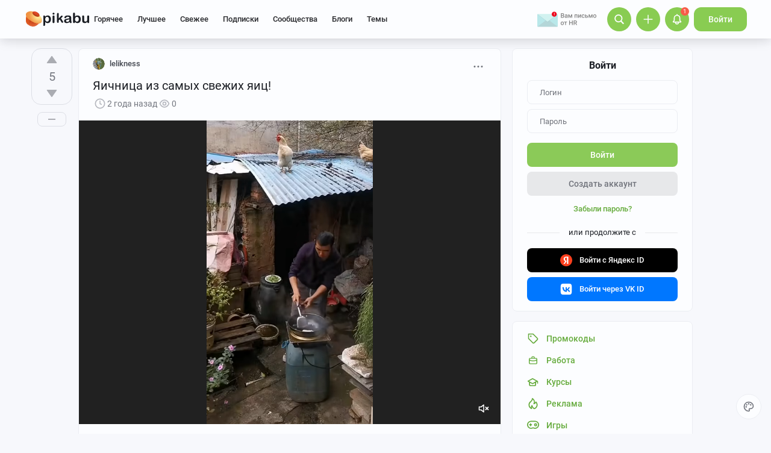

--- FILE ---
content_type: text/html; charset=utf-8
request_url: https://www.google.com/recaptcha/api2/anchor?ar=1&k=6Lf5DUsUAAAAAGeOi2l8EpSqiAteDx5PGFMYPkQW&co=aHR0cHM6Ly9waWthYnUucnU6NDQz&hl=en&v=N67nZn4AqZkNcbeMu4prBgzg&size=invisible&badge=bottomleft&anchor-ms=20000&execute-ms=30000&cb=y39qsfypugcv
body_size: 49336
content:
<!DOCTYPE HTML><html dir="ltr" lang="en"><head><meta http-equiv="Content-Type" content="text/html; charset=UTF-8">
<meta http-equiv="X-UA-Compatible" content="IE=edge">
<title>reCAPTCHA</title>
<style type="text/css">
/* cyrillic-ext */
@font-face {
  font-family: 'Roboto';
  font-style: normal;
  font-weight: 400;
  font-stretch: 100%;
  src: url(//fonts.gstatic.com/s/roboto/v48/KFO7CnqEu92Fr1ME7kSn66aGLdTylUAMa3GUBHMdazTgWw.woff2) format('woff2');
  unicode-range: U+0460-052F, U+1C80-1C8A, U+20B4, U+2DE0-2DFF, U+A640-A69F, U+FE2E-FE2F;
}
/* cyrillic */
@font-face {
  font-family: 'Roboto';
  font-style: normal;
  font-weight: 400;
  font-stretch: 100%;
  src: url(//fonts.gstatic.com/s/roboto/v48/KFO7CnqEu92Fr1ME7kSn66aGLdTylUAMa3iUBHMdazTgWw.woff2) format('woff2');
  unicode-range: U+0301, U+0400-045F, U+0490-0491, U+04B0-04B1, U+2116;
}
/* greek-ext */
@font-face {
  font-family: 'Roboto';
  font-style: normal;
  font-weight: 400;
  font-stretch: 100%;
  src: url(//fonts.gstatic.com/s/roboto/v48/KFO7CnqEu92Fr1ME7kSn66aGLdTylUAMa3CUBHMdazTgWw.woff2) format('woff2');
  unicode-range: U+1F00-1FFF;
}
/* greek */
@font-face {
  font-family: 'Roboto';
  font-style: normal;
  font-weight: 400;
  font-stretch: 100%;
  src: url(//fonts.gstatic.com/s/roboto/v48/KFO7CnqEu92Fr1ME7kSn66aGLdTylUAMa3-UBHMdazTgWw.woff2) format('woff2');
  unicode-range: U+0370-0377, U+037A-037F, U+0384-038A, U+038C, U+038E-03A1, U+03A3-03FF;
}
/* math */
@font-face {
  font-family: 'Roboto';
  font-style: normal;
  font-weight: 400;
  font-stretch: 100%;
  src: url(//fonts.gstatic.com/s/roboto/v48/KFO7CnqEu92Fr1ME7kSn66aGLdTylUAMawCUBHMdazTgWw.woff2) format('woff2');
  unicode-range: U+0302-0303, U+0305, U+0307-0308, U+0310, U+0312, U+0315, U+031A, U+0326-0327, U+032C, U+032F-0330, U+0332-0333, U+0338, U+033A, U+0346, U+034D, U+0391-03A1, U+03A3-03A9, U+03B1-03C9, U+03D1, U+03D5-03D6, U+03F0-03F1, U+03F4-03F5, U+2016-2017, U+2034-2038, U+203C, U+2040, U+2043, U+2047, U+2050, U+2057, U+205F, U+2070-2071, U+2074-208E, U+2090-209C, U+20D0-20DC, U+20E1, U+20E5-20EF, U+2100-2112, U+2114-2115, U+2117-2121, U+2123-214F, U+2190, U+2192, U+2194-21AE, U+21B0-21E5, U+21F1-21F2, U+21F4-2211, U+2213-2214, U+2216-22FF, U+2308-230B, U+2310, U+2319, U+231C-2321, U+2336-237A, U+237C, U+2395, U+239B-23B7, U+23D0, U+23DC-23E1, U+2474-2475, U+25AF, U+25B3, U+25B7, U+25BD, U+25C1, U+25CA, U+25CC, U+25FB, U+266D-266F, U+27C0-27FF, U+2900-2AFF, U+2B0E-2B11, U+2B30-2B4C, U+2BFE, U+3030, U+FF5B, U+FF5D, U+1D400-1D7FF, U+1EE00-1EEFF;
}
/* symbols */
@font-face {
  font-family: 'Roboto';
  font-style: normal;
  font-weight: 400;
  font-stretch: 100%;
  src: url(//fonts.gstatic.com/s/roboto/v48/KFO7CnqEu92Fr1ME7kSn66aGLdTylUAMaxKUBHMdazTgWw.woff2) format('woff2');
  unicode-range: U+0001-000C, U+000E-001F, U+007F-009F, U+20DD-20E0, U+20E2-20E4, U+2150-218F, U+2190, U+2192, U+2194-2199, U+21AF, U+21E6-21F0, U+21F3, U+2218-2219, U+2299, U+22C4-22C6, U+2300-243F, U+2440-244A, U+2460-24FF, U+25A0-27BF, U+2800-28FF, U+2921-2922, U+2981, U+29BF, U+29EB, U+2B00-2BFF, U+4DC0-4DFF, U+FFF9-FFFB, U+10140-1018E, U+10190-1019C, U+101A0, U+101D0-101FD, U+102E0-102FB, U+10E60-10E7E, U+1D2C0-1D2D3, U+1D2E0-1D37F, U+1F000-1F0FF, U+1F100-1F1AD, U+1F1E6-1F1FF, U+1F30D-1F30F, U+1F315, U+1F31C, U+1F31E, U+1F320-1F32C, U+1F336, U+1F378, U+1F37D, U+1F382, U+1F393-1F39F, U+1F3A7-1F3A8, U+1F3AC-1F3AF, U+1F3C2, U+1F3C4-1F3C6, U+1F3CA-1F3CE, U+1F3D4-1F3E0, U+1F3ED, U+1F3F1-1F3F3, U+1F3F5-1F3F7, U+1F408, U+1F415, U+1F41F, U+1F426, U+1F43F, U+1F441-1F442, U+1F444, U+1F446-1F449, U+1F44C-1F44E, U+1F453, U+1F46A, U+1F47D, U+1F4A3, U+1F4B0, U+1F4B3, U+1F4B9, U+1F4BB, U+1F4BF, U+1F4C8-1F4CB, U+1F4D6, U+1F4DA, U+1F4DF, U+1F4E3-1F4E6, U+1F4EA-1F4ED, U+1F4F7, U+1F4F9-1F4FB, U+1F4FD-1F4FE, U+1F503, U+1F507-1F50B, U+1F50D, U+1F512-1F513, U+1F53E-1F54A, U+1F54F-1F5FA, U+1F610, U+1F650-1F67F, U+1F687, U+1F68D, U+1F691, U+1F694, U+1F698, U+1F6AD, U+1F6B2, U+1F6B9-1F6BA, U+1F6BC, U+1F6C6-1F6CF, U+1F6D3-1F6D7, U+1F6E0-1F6EA, U+1F6F0-1F6F3, U+1F6F7-1F6FC, U+1F700-1F7FF, U+1F800-1F80B, U+1F810-1F847, U+1F850-1F859, U+1F860-1F887, U+1F890-1F8AD, U+1F8B0-1F8BB, U+1F8C0-1F8C1, U+1F900-1F90B, U+1F93B, U+1F946, U+1F984, U+1F996, U+1F9E9, U+1FA00-1FA6F, U+1FA70-1FA7C, U+1FA80-1FA89, U+1FA8F-1FAC6, U+1FACE-1FADC, U+1FADF-1FAE9, U+1FAF0-1FAF8, U+1FB00-1FBFF;
}
/* vietnamese */
@font-face {
  font-family: 'Roboto';
  font-style: normal;
  font-weight: 400;
  font-stretch: 100%;
  src: url(//fonts.gstatic.com/s/roboto/v48/KFO7CnqEu92Fr1ME7kSn66aGLdTylUAMa3OUBHMdazTgWw.woff2) format('woff2');
  unicode-range: U+0102-0103, U+0110-0111, U+0128-0129, U+0168-0169, U+01A0-01A1, U+01AF-01B0, U+0300-0301, U+0303-0304, U+0308-0309, U+0323, U+0329, U+1EA0-1EF9, U+20AB;
}
/* latin-ext */
@font-face {
  font-family: 'Roboto';
  font-style: normal;
  font-weight: 400;
  font-stretch: 100%;
  src: url(//fonts.gstatic.com/s/roboto/v48/KFO7CnqEu92Fr1ME7kSn66aGLdTylUAMa3KUBHMdazTgWw.woff2) format('woff2');
  unicode-range: U+0100-02BA, U+02BD-02C5, U+02C7-02CC, U+02CE-02D7, U+02DD-02FF, U+0304, U+0308, U+0329, U+1D00-1DBF, U+1E00-1E9F, U+1EF2-1EFF, U+2020, U+20A0-20AB, U+20AD-20C0, U+2113, U+2C60-2C7F, U+A720-A7FF;
}
/* latin */
@font-face {
  font-family: 'Roboto';
  font-style: normal;
  font-weight: 400;
  font-stretch: 100%;
  src: url(//fonts.gstatic.com/s/roboto/v48/KFO7CnqEu92Fr1ME7kSn66aGLdTylUAMa3yUBHMdazQ.woff2) format('woff2');
  unicode-range: U+0000-00FF, U+0131, U+0152-0153, U+02BB-02BC, U+02C6, U+02DA, U+02DC, U+0304, U+0308, U+0329, U+2000-206F, U+20AC, U+2122, U+2191, U+2193, U+2212, U+2215, U+FEFF, U+FFFD;
}
/* cyrillic-ext */
@font-face {
  font-family: 'Roboto';
  font-style: normal;
  font-weight: 500;
  font-stretch: 100%;
  src: url(//fonts.gstatic.com/s/roboto/v48/KFO7CnqEu92Fr1ME7kSn66aGLdTylUAMa3GUBHMdazTgWw.woff2) format('woff2');
  unicode-range: U+0460-052F, U+1C80-1C8A, U+20B4, U+2DE0-2DFF, U+A640-A69F, U+FE2E-FE2F;
}
/* cyrillic */
@font-face {
  font-family: 'Roboto';
  font-style: normal;
  font-weight: 500;
  font-stretch: 100%;
  src: url(//fonts.gstatic.com/s/roboto/v48/KFO7CnqEu92Fr1ME7kSn66aGLdTylUAMa3iUBHMdazTgWw.woff2) format('woff2');
  unicode-range: U+0301, U+0400-045F, U+0490-0491, U+04B0-04B1, U+2116;
}
/* greek-ext */
@font-face {
  font-family: 'Roboto';
  font-style: normal;
  font-weight: 500;
  font-stretch: 100%;
  src: url(//fonts.gstatic.com/s/roboto/v48/KFO7CnqEu92Fr1ME7kSn66aGLdTylUAMa3CUBHMdazTgWw.woff2) format('woff2');
  unicode-range: U+1F00-1FFF;
}
/* greek */
@font-face {
  font-family: 'Roboto';
  font-style: normal;
  font-weight: 500;
  font-stretch: 100%;
  src: url(//fonts.gstatic.com/s/roboto/v48/KFO7CnqEu92Fr1ME7kSn66aGLdTylUAMa3-UBHMdazTgWw.woff2) format('woff2');
  unicode-range: U+0370-0377, U+037A-037F, U+0384-038A, U+038C, U+038E-03A1, U+03A3-03FF;
}
/* math */
@font-face {
  font-family: 'Roboto';
  font-style: normal;
  font-weight: 500;
  font-stretch: 100%;
  src: url(//fonts.gstatic.com/s/roboto/v48/KFO7CnqEu92Fr1ME7kSn66aGLdTylUAMawCUBHMdazTgWw.woff2) format('woff2');
  unicode-range: U+0302-0303, U+0305, U+0307-0308, U+0310, U+0312, U+0315, U+031A, U+0326-0327, U+032C, U+032F-0330, U+0332-0333, U+0338, U+033A, U+0346, U+034D, U+0391-03A1, U+03A3-03A9, U+03B1-03C9, U+03D1, U+03D5-03D6, U+03F0-03F1, U+03F4-03F5, U+2016-2017, U+2034-2038, U+203C, U+2040, U+2043, U+2047, U+2050, U+2057, U+205F, U+2070-2071, U+2074-208E, U+2090-209C, U+20D0-20DC, U+20E1, U+20E5-20EF, U+2100-2112, U+2114-2115, U+2117-2121, U+2123-214F, U+2190, U+2192, U+2194-21AE, U+21B0-21E5, U+21F1-21F2, U+21F4-2211, U+2213-2214, U+2216-22FF, U+2308-230B, U+2310, U+2319, U+231C-2321, U+2336-237A, U+237C, U+2395, U+239B-23B7, U+23D0, U+23DC-23E1, U+2474-2475, U+25AF, U+25B3, U+25B7, U+25BD, U+25C1, U+25CA, U+25CC, U+25FB, U+266D-266F, U+27C0-27FF, U+2900-2AFF, U+2B0E-2B11, U+2B30-2B4C, U+2BFE, U+3030, U+FF5B, U+FF5D, U+1D400-1D7FF, U+1EE00-1EEFF;
}
/* symbols */
@font-face {
  font-family: 'Roboto';
  font-style: normal;
  font-weight: 500;
  font-stretch: 100%;
  src: url(//fonts.gstatic.com/s/roboto/v48/KFO7CnqEu92Fr1ME7kSn66aGLdTylUAMaxKUBHMdazTgWw.woff2) format('woff2');
  unicode-range: U+0001-000C, U+000E-001F, U+007F-009F, U+20DD-20E0, U+20E2-20E4, U+2150-218F, U+2190, U+2192, U+2194-2199, U+21AF, U+21E6-21F0, U+21F3, U+2218-2219, U+2299, U+22C4-22C6, U+2300-243F, U+2440-244A, U+2460-24FF, U+25A0-27BF, U+2800-28FF, U+2921-2922, U+2981, U+29BF, U+29EB, U+2B00-2BFF, U+4DC0-4DFF, U+FFF9-FFFB, U+10140-1018E, U+10190-1019C, U+101A0, U+101D0-101FD, U+102E0-102FB, U+10E60-10E7E, U+1D2C0-1D2D3, U+1D2E0-1D37F, U+1F000-1F0FF, U+1F100-1F1AD, U+1F1E6-1F1FF, U+1F30D-1F30F, U+1F315, U+1F31C, U+1F31E, U+1F320-1F32C, U+1F336, U+1F378, U+1F37D, U+1F382, U+1F393-1F39F, U+1F3A7-1F3A8, U+1F3AC-1F3AF, U+1F3C2, U+1F3C4-1F3C6, U+1F3CA-1F3CE, U+1F3D4-1F3E0, U+1F3ED, U+1F3F1-1F3F3, U+1F3F5-1F3F7, U+1F408, U+1F415, U+1F41F, U+1F426, U+1F43F, U+1F441-1F442, U+1F444, U+1F446-1F449, U+1F44C-1F44E, U+1F453, U+1F46A, U+1F47D, U+1F4A3, U+1F4B0, U+1F4B3, U+1F4B9, U+1F4BB, U+1F4BF, U+1F4C8-1F4CB, U+1F4D6, U+1F4DA, U+1F4DF, U+1F4E3-1F4E6, U+1F4EA-1F4ED, U+1F4F7, U+1F4F9-1F4FB, U+1F4FD-1F4FE, U+1F503, U+1F507-1F50B, U+1F50D, U+1F512-1F513, U+1F53E-1F54A, U+1F54F-1F5FA, U+1F610, U+1F650-1F67F, U+1F687, U+1F68D, U+1F691, U+1F694, U+1F698, U+1F6AD, U+1F6B2, U+1F6B9-1F6BA, U+1F6BC, U+1F6C6-1F6CF, U+1F6D3-1F6D7, U+1F6E0-1F6EA, U+1F6F0-1F6F3, U+1F6F7-1F6FC, U+1F700-1F7FF, U+1F800-1F80B, U+1F810-1F847, U+1F850-1F859, U+1F860-1F887, U+1F890-1F8AD, U+1F8B0-1F8BB, U+1F8C0-1F8C1, U+1F900-1F90B, U+1F93B, U+1F946, U+1F984, U+1F996, U+1F9E9, U+1FA00-1FA6F, U+1FA70-1FA7C, U+1FA80-1FA89, U+1FA8F-1FAC6, U+1FACE-1FADC, U+1FADF-1FAE9, U+1FAF0-1FAF8, U+1FB00-1FBFF;
}
/* vietnamese */
@font-face {
  font-family: 'Roboto';
  font-style: normal;
  font-weight: 500;
  font-stretch: 100%;
  src: url(//fonts.gstatic.com/s/roboto/v48/KFO7CnqEu92Fr1ME7kSn66aGLdTylUAMa3OUBHMdazTgWw.woff2) format('woff2');
  unicode-range: U+0102-0103, U+0110-0111, U+0128-0129, U+0168-0169, U+01A0-01A1, U+01AF-01B0, U+0300-0301, U+0303-0304, U+0308-0309, U+0323, U+0329, U+1EA0-1EF9, U+20AB;
}
/* latin-ext */
@font-face {
  font-family: 'Roboto';
  font-style: normal;
  font-weight: 500;
  font-stretch: 100%;
  src: url(//fonts.gstatic.com/s/roboto/v48/KFO7CnqEu92Fr1ME7kSn66aGLdTylUAMa3KUBHMdazTgWw.woff2) format('woff2');
  unicode-range: U+0100-02BA, U+02BD-02C5, U+02C7-02CC, U+02CE-02D7, U+02DD-02FF, U+0304, U+0308, U+0329, U+1D00-1DBF, U+1E00-1E9F, U+1EF2-1EFF, U+2020, U+20A0-20AB, U+20AD-20C0, U+2113, U+2C60-2C7F, U+A720-A7FF;
}
/* latin */
@font-face {
  font-family: 'Roboto';
  font-style: normal;
  font-weight: 500;
  font-stretch: 100%;
  src: url(//fonts.gstatic.com/s/roboto/v48/KFO7CnqEu92Fr1ME7kSn66aGLdTylUAMa3yUBHMdazQ.woff2) format('woff2');
  unicode-range: U+0000-00FF, U+0131, U+0152-0153, U+02BB-02BC, U+02C6, U+02DA, U+02DC, U+0304, U+0308, U+0329, U+2000-206F, U+20AC, U+2122, U+2191, U+2193, U+2212, U+2215, U+FEFF, U+FFFD;
}
/* cyrillic-ext */
@font-face {
  font-family: 'Roboto';
  font-style: normal;
  font-weight: 900;
  font-stretch: 100%;
  src: url(//fonts.gstatic.com/s/roboto/v48/KFO7CnqEu92Fr1ME7kSn66aGLdTylUAMa3GUBHMdazTgWw.woff2) format('woff2');
  unicode-range: U+0460-052F, U+1C80-1C8A, U+20B4, U+2DE0-2DFF, U+A640-A69F, U+FE2E-FE2F;
}
/* cyrillic */
@font-face {
  font-family: 'Roboto';
  font-style: normal;
  font-weight: 900;
  font-stretch: 100%;
  src: url(//fonts.gstatic.com/s/roboto/v48/KFO7CnqEu92Fr1ME7kSn66aGLdTylUAMa3iUBHMdazTgWw.woff2) format('woff2');
  unicode-range: U+0301, U+0400-045F, U+0490-0491, U+04B0-04B1, U+2116;
}
/* greek-ext */
@font-face {
  font-family: 'Roboto';
  font-style: normal;
  font-weight: 900;
  font-stretch: 100%;
  src: url(//fonts.gstatic.com/s/roboto/v48/KFO7CnqEu92Fr1ME7kSn66aGLdTylUAMa3CUBHMdazTgWw.woff2) format('woff2');
  unicode-range: U+1F00-1FFF;
}
/* greek */
@font-face {
  font-family: 'Roboto';
  font-style: normal;
  font-weight: 900;
  font-stretch: 100%;
  src: url(//fonts.gstatic.com/s/roboto/v48/KFO7CnqEu92Fr1ME7kSn66aGLdTylUAMa3-UBHMdazTgWw.woff2) format('woff2');
  unicode-range: U+0370-0377, U+037A-037F, U+0384-038A, U+038C, U+038E-03A1, U+03A3-03FF;
}
/* math */
@font-face {
  font-family: 'Roboto';
  font-style: normal;
  font-weight: 900;
  font-stretch: 100%;
  src: url(//fonts.gstatic.com/s/roboto/v48/KFO7CnqEu92Fr1ME7kSn66aGLdTylUAMawCUBHMdazTgWw.woff2) format('woff2');
  unicode-range: U+0302-0303, U+0305, U+0307-0308, U+0310, U+0312, U+0315, U+031A, U+0326-0327, U+032C, U+032F-0330, U+0332-0333, U+0338, U+033A, U+0346, U+034D, U+0391-03A1, U+03A3-03A9, U+03B1-03C9, U+03D1, U+03D5-03D6, U+03F0-03F1, U+03F4-03F5, U+2016-2017, U+2034-2038, U+203C, U+2040, U+2043, U+2047, U+2050, U+2057, U+205F, U+2070-2071, U+2074-208E, U+2090-209C, U+20D0-20DC, U+20E1, U+20E5-20EF, U+2100-2112, U+2114-2115, U+2117-2121, U+2123-214F, U+2190, U+2192, U+2194-21AE, U+21B0-21E5, U+21F1-21F2, U+21F4-2211, U+2213-2214, U+2216-22FF, U+2308-230B, U+2310, U+2319, U+231C-2321, U+2336-237A, U+237C, U+2395, U+239B-23B7, U+23D0, U+23DC-23E1, U+2474-2475, U+25AF, U+25B3, U+25B7, U+25BD, U+25C1, U+25CA, U+25CC, U+25FB, U+266D-266F, U+27C0-27FF, U+2900-2AFF, U+2B0E-2B11, U+2B30-2B4C, U+2BFE, U+3030, U+FF5B, U+FF5D, U+1D400-1D7FF, U+1EE00-1EEFF;
}
/* symbols */
@font-face {
  font-family: 'Roboto';
  font-style: normal;
  font-weight: 900;
  font-stretch: 100%;
  src: url(//fonts.gstatic.com/s/roboto/v48/KFO7CnqEu92Fr1ME7kSn66aGLdTylUAMaxKUBHMdazTgWw.woff2) format('woff2');
  unicode-range: U+0001-000C, U+000E-001F, U+007F-009F, U+20DD-20E0, U+20E2-20E4, U+2150-218F, U+2190, U+2192, U+2194-2199, U+21AF, U+21E6-21F0, U+21F3, U+2218-2219, U+2299, U+22C4-22C6, U+2300-243F, U+2440-244A, U+2460-24FF, U+25A0-27BF, U+2800-28FF, U+2921-2922, U+2981, U+29BF, U+29EB, U+2B00-2BFF, U+4DC0-4DFF, U+FFF9-FFFB, U+10140-1018E, U+10190-1019C, U+101A0, U+101D0-101FD, U+102E0-102FB, U+10E60-10E7E, U+1D2C0-1D2D3, U+1D2E0-1D37F, U+1F000-1F0FF, U+1F100-1F1AD, U+1F1E6-1F1FF, U+1F30D-1F30F, U+1F315, U+1F31C, U+1F31E, U+1F320-1F32C, U+1F336, U+1F378, U+1F37D, U+1F382, U+1F393-1F39F, U+1F3A7-1F3A8, U+1F3AC-1F3AF, U+1F3C2, U+1F3C4-1F3C6, U+1F3CA-1F3CE, U+1F3D4-1F3E0, U+1F3ED, U+1F3F1-1F3F3, U+1F3F5-1F3F7, U+1F408, U+1F415, U+1F41F, U+1F426, U+1F43F, U+1F441-1F442, U+1F444, U+1F446-1F449, U+1F44C-1F44E, U+1F453, U+1F46A, U+1F47D, U+1F4A3, U+1F4B0, U+1F4B3, U+1F4B9, U+1F4BB, U+1F4BF, U+1F4C8-1F4CB, U+1F4D6, U+1F4DA, U+1F4DF, U+1F4E3-1F4E6, U+1F4EA-1F4ED, U+1F4F7, U+1F4F9-1F4FB, U+1F4FD-1F4FE, U+1F503, U+1F507-1F50B, U+1F50D, U+1F512-1F513, U+1F53E-1F54A, U+1F54F-1F5FA, U+1F610, U+1F650-1F67F, U+1F687, U+1F68D, U+1F691, U+1F694, U+1F698, U+1F6AD, U+1F6B2, U+1F6B9-1F6BA, U+1F6BC, U+1F6C6-1F6CF, U+1F6D3-1F6D7, U+1F6E0-1F6EA, U+1F6F0-1F6F3, U+1F6F7-1F6FC, U+1F700-1F7FF, U+1F800-1F80B, U+1F810-1F847, U+1F850-1F859, U+1F860-1F887, U+1F890-1F8AD, U+1F8B0-1F8BB, U+1F8C0-1F8C1, U+1F900-1F90B, U+1F93B, U+1F946, U+1F984, U+1F996, U+1F9E9, U+1FA00-1FA6F, U+1FA70-1FA7C, U+1FA80-1FA89, U+1FA8F-1FAC6, U+1FACE-1FADC, U+1FADF-1FAE9, U+1FAF0-1FAF8, U+1FB00-1FBFF;
}
/* vietnamese */
@font-face {
  font-family: 'Roboto';
  font-style: normal;
  font-weight: 900;
  font-stretch: 100%;
  src: url(//fonts.gstatic.com/s/roboto/v48/KFO7CnqEu92Fr1ME7kSn66aGLdTylUAMa3OUBHMdazTgWw.woff2) format('woff2');
  unicode-range: U+0102-0103, U+0110-0111, U+0128-0129, U+0168-0169, U+01A0-01A1, U+01AF-01B0, U+0300-0301, U+0303-0304, U+0308-0309, U+0323, U+0329, U+1EA0-1EF9, U+20AB;
}
/* latin-ext */
@font-face {
  font-family: 'Roboto';
  font-style: normal;
  font-weight: 900;
  font-stretch: 100%;
  src: url(//fonts.gstatic.com/s/roboto/v48/KFO7CnqEu92Fr1ME7kSn66aGLdTylUAMa3KUBHMdazTgWw.woff2) format('woff2');
  unicode-range: U+0100-02BA, U+02BD-02C5, U+02C7-02CC, U+02CE-02D7, U+02DD-02FF, U+0304, U+0308, U+0329, U+1D00-1DBF, U+1E00-1E9F, U+1EF2-1EFF, U+2020, U+20A0-20AB, U+20AD-20C0, U+2113, U+2C60-2C7F, U+A720-A7FF;
}
/* latin */
@font-face {
  font-family: 'Roboto';
  font-style: normal;
  font-weight: 900;
  font-stretch: 100%;
  src: url(//fonts.gstatic.com/s/roboto/v48/KFO7CnqEu92Fr1ME7kSn66aGLdTylUAMa3yUBHMdazQ.woff2) format('woff2');
  unicode-range: U+0000-00FF, U+0131, U+0152-0153, U+02BB-02BC, U+02C6, U+02DA, U+02DC, U+0304, U+0308, U+0329, U+2000-206F, U+20AC, U+2122, U+2191, U+2193, U+2212, U+2215, U+FEFF, U+FFFD;
}

</style>
<link rel="stylesheet" type="text/css" href="https://www.gstatic.com/recaptcha/releases/N67nZn4AqZkNcbeMu4prBgzg/styles__ltr.css">
<script nonce="_Jly2_gRQAXDPvy6lZKJKw" type="text/javascript">window['__recaptcha_api'] = 'https://www.google.com/recaptcha/api2/';</script>
<script type="text/javascript" src="https://www.gstatic.com/recaptcha/releases/N67nZn4AqZkNcbeMu4prBgzg/recaptcha__en.js" nonce="_Jly2_gRQAXDPvy6lZKJKw">
      
    </script></head>
<body><div id="rc-anchor-alert" class="rc-anchor-alert"></div>
<input type="hidden" id="recaptcha-token" value="[base64]">
<script type="text/javascript" nonce="_Jly2_gRQAXDPvy6lZKJKw">
      recaptcha.anchor.Main.init("[\x22ainput\x22,[\x22bgdata\x22,\x22\x22,\[base64]/[base64]/[base64]/[base64]/[base64]/[base64]/KGcoTywyNTMsTy5PKSxVRyhPLEMpKTpnKE8sMjUzLEMpLE8pKSxsKSksTykpfSxieT1mdW5jdGlvbihDLE8sdSxsKXtmb3IobD0odT1SKEMpLDApO08+MDtPLS0pbD1sPDw4fFooQyk7ZyhDLHUsbCl9LFVHPWZ1bmN0aW9uKEMsTyl7Qy5pLmxlbmd0aD4xMDQ/[base64]/[base64]/[base64]/[base64]/[base64]/[base64]/[base64]\\u003d\x22,\[base64]\\u003d\x22,\[base64]/w59Jd8KxwqvDi8ODMMOhVMKTwoLCk2cpw414w6HDl8KwKMOxGG3CgcOFwp9vw4nDhMOww73DgGYUw4vDrsOgw4IXwrjChl5PwqRuD8OCwqTDk8KVCAzDpcOgwrRMW8O/WMOXwofDi0jDvjg+wrTDqmZ0w4p5C8KIwq0KC8K+V8OvHUdQw4R2R8OqeMK3O8K3V8KHdsK8ZBNDwoVmwoTCjcOMwoHCncOMD8OUUcKsd8KywqXDiSYyDcOlNMK4C8Kmwociw6jDpUHCrzNSwqZycX/DoXJOVGjCrcKaw7QiwrYUAsODQcK3w4PCpcKDNk7Cp8OjasO/bykEBMOtUzxyP8Ocw7YBw6HDrgrDlz7DhR9jEV8QZcKowoDDs8K0bWfDpMKiM8OZCcOxwq3DswgnXC5Awp/DosOfwpFMw4rDgFDCvTDDrkESwo7Cn3/DlxLCr1kKw4YuO3l6wpTDmjvCg8OHw4LCth7DssOUAMOgNsKkw4M9VX8Pw5pFwqoyegLDpHnCslHDjj/[base64]/Cq8O/PwstwpTDpcKjw7vCpcOaLz7Cj8KDRnbCsCrDkn3DnsO+w7vCli1qwr4MaA1YKsKzP2XDrko4UVnDksKMwoPDrsKGYzbDtMOjw5QlG8KLw6bDtcODw7fCt8K5R8O8wolaw4spwqXCmsKRwr7DuMKZwpXDrcKQwpvCr0V+AT/[base64]/DkMO0BMKcPFEWGcKuwo/DqcKowq0Bw7DCsMOXUMO/[base64]/[base64]/Do1B6asKew5DDusONPsKAw6JIGW1ROcOtwr/Dhw3DnBLCtsO3e2NDwr81wrYya8KsWBvCpMO2w5jCtQXCt2B6w6HDrWvDoAzCpDFOwpnDoMOgwoomw7kndsKgDkjCjcKGJsOXwpvDgQc+wqrDhMKnIxwweMODGEgdasODTVbDtcK4w7PDiUhiHz8Gw6nCoMOJw6Z/[base64]/CpgU+c8O6w5IxEgnCtsKTV8OtRsOoDGwVdGLDqMOaW3hwUsKQbsKTw4xsYyHDrkEvVzFywoN1w5oRYcK6R8Oww77DhxvCpncqRWjCuhTDmsKUO8KwbwIVw6odXzDDghNKwoxtw5fCssK3aErCr2/CnMObacKTasObw485Q8OeHsKuaxLDkilfc8ODwpDClHAJw7DDosOYUMKNTMKMM1pxw7xWw6tSw4klKnA1VX7DoBnCtMObVw8mw5LCsMOlwr3CmwhfwpA2wofDqCTDtT8owqnDssOATMOJGMKzw4ZILMKowo0/wpbCgMKLVDo3esOcLsKRw5HDrUYkw5kRwrbCv2PDpGptWMKHw7M4wqUwDXDDgsOMaEHDkmRaQMKTMiLCuXfCrX/[base64]/DvsO6E2TDqE1NwobDssK5wqxWJ8OnREvCl8K6YmnCsWdiZMOgOsKuwq3Dl8KFZsKTDcOPEVBwwrrCssK2wp/DqMOEAwvDv8O0w7A2IMKLw5TDg8KAw7kLNCXCjsKoDDZ7dQjDg8Onw7LCtcK2TGYkbcOXOcOOwp0dwqUufS/[base64]/wrduw60YbcKOwo5cTnnCoRxiw5EnfsO+KnDDoA3CjBXCokdIIMK7M8KTXcOACMO4U8Ozw6MMdnVXNmfCgcKtbjDDscODw4LDlDXDnsOiw71fGRvCqELDpnRQwpJ8YcKrQ8Ozwow+UEwHV8O8wqJkPsK8XSXDrR/[base64]/CnMKuw5jDm1nDuBLDrsO7X8Onw7/CqcKED8ODwqM5HwrClwjDjDVZwq3CoCh8wo3DisOKK8OWJcOWNSfCkVfCkMOjEsOwwoFqw4/CtsKWwojDrU83AsO/OF3CgivCvF/CnUjDo3AnwqEwG8Kuw6HDjMKRwrluRH/[base64]/woddZRDCk8KlwpJFdcOPwqMpRMKkwpBKwrjCryhKFcKFwpvCiMO/wpp2w67Dpz7DuigFLzYdQlbDgMKmwpNhUAdEwqnClMKXw7zCq13CrMOUZUVjwpjDnVEvNcKWwonDmcKYRcK8McKewo7DvVQCBXvDu0XDtMKXw6bCilDCvMORfWfCtMKQw7gcdU/CqnjDrwbDmijCmCwrwrDDiGVEMSIaSMKRbRkfUTXCkMKIHVkGXcKfIMOlwqUEw41BTMOZVX8rw7bClsKsMUzDiMKZMMK8w4Jtwqc8Ugh1wqzClDnDkhU3w7Zww44fAsO2wr9sVTXCksK3fFx2w7bDnMKEw6vDosOFwobDkF/DsjzCsEvDp0DDgMKadm7DqFtiBcO1w7xfw7TCmWnDvsOaFHrDs2LDjcOSWsOtZ8KewrnCiUYOw5U2w5U0EsKzwoh7wpPDuU3DpMK2DkrCmFkpe8O+T3rDjiQlB09pFMKvwpfCgsOCw4I6BkTCmsKmYRRmw58YG3XDq1DCscOMRsKRYsKySsK0w7vDiC/Ds17DosKVw6lgwotxOsKGw7vDtCfDo2DDgXnDnVzDsjTClm7DigMMAWnDpwxYTi5SbMKpWm3Ds8OvwpXDmsKhwp9Mw6ESw77Dm0/[base64]/[base64]/Cr8OswoMSw4RHJ8K4G8OJQsOtZMKAw5PDq8Ohw4LCnmIcw4INKUdWVggSAcKhYsKaCcK9B8OILiYjw6UHwo/CucOYBMOrRcKUwoRcD8KVwpgZw5vDicOPwpxfw48rwoTDu0MxSSXDo8OEWcKVw6bDm8KdYsOlWsOtCxvDisKlw5rCpi9WwrbCscKtO8OMw7ggJsOLwozCo2YDYAMtw7BgVSTDhghkw7zDl8O/[base64]/CkcOWwroKI3oYw44rUgvChmrDlnIYw5jDmMKdTijCizgKcMOuJcOywofDlAxnw7xzw5vDiTU+CcOYwqXDkMOPw5XDgsKowrBzGsKXwoRfwonDuAF0c0c6BsKuwrfDrcOuwqfCusOWPyogIFFJN8OAwqYUw7EJwr/CpcOwwoXCs0dewoFzw4PCmsKZw7vCnsKseU4dwr5JJQo0wq/[base64]/CrMOrNBPCtMKcw55IwrfDnHEbfz/CiXPDm8KGw5nCgsK9MsKaw7tKGsOuw6DCpcOrXVHDrm7CtUtIw4/CgATDpcKZWS9vJhzCl8Ome8KURCrCpB/[base64]/Dq8OVTMKQwrRkwp7CocOBO8OYesK7wqlaVnPDoCRLLMKYesO5OMO6wpM0cDDClcOuQ8OuwoTDocO1w4o1YTEtw5/CisKqCsOUwqAoSVbDggLCq8Kfc8OzAG8mw4zDi8KOw6saa8OewrRCGsO3w6NjPsKqw6VYUsKDQxw2w6NUw4XDgsK8wpLCtMKcb8O1wr/Ci2pdw57CqXrCvsKUe8K5IMOCwoxHF8K+GcOXw7UFZMOVw5PDrsKPbkIww5Z9IsOJwo4bw5x6wrDDsTvCkWrChcKOwr/ChcK6wq3ChSLCscKMw7nCrMOhN8O6RDYdJExvM1vDikEaw6XCuHfCqcOIfiwedsKQcC/[base64]/Duw8iLcOARcO2wqw4w7nDnSvDogfDtMK6w43CqW5eC8K0EUoueQPCiMOQwpUjw7/Cr8KGfHnCqAMdHsOaw5Z/w6Y9wo5IwojDs8KyME7DgsKMw6/CqGvCrsO9QMOOwpxsw7nDulfCsMKPDMK1H0hjLsKdw5TDqEZOHMKLOsOyw7piW8OWeTMVAcKtBcOTwpPCgT9gDBgXw7fDosOgZAfCrsOXw5/DljLClULDozLDsgQMwo/[base64]/CtcOsCcKLFMObw7YqWMK9woNbUsOCw6DClhHCk8OdCX7CmsOqVcOAH8KEw5bDmsOtMTvCusO1w4PDtcO2L8OlwovCucOBw5V/wrM8DzArw4VbamYwXwTDhW/[base64]/w47CsU8ScMKgOsOJNMK4w7oQwpgUwqDDqsOTwoHCjQUPdGvCksKQwp4MwqYMRwrCjxbDicOfVzXCusK3w4zDvMKWwq/CshYrejQFwpACw6/Dj8KBwqtSNcOHwoDDnwdUwo7CiXvDtTjDkcKuw4wPwrMpT0FawotRNcK/wp0IYVfCojXClXVkw61jwpBDOnrDtznDhMK2w4N/A8OSw6zCssOJfw47w6tYayUQw54bAMKvwqAlwot4wr10TcKaNsOzwo5fQWMUElDDsTdAL3rDhcOEA8K/JsO4NcKdI0QIw4w7VBTDmX7CqcOJwq/CjMOkwo9NMHvDr8OmJHjDnA9gFVlXfMKpR8KOYsKTwoXCqyLDusO5woDDpUQzSjx2w63CrMKUOMO/O8KYwoUEw5vChMKXScOmwrk3woTCmCQPHCBlw6DDq1ItNMO0w6dTwqPDg8OhNzxfJcK2KiXCuxjDocOiDsKhFD3CoMO3wpTClgPClsKVOQNgw5NbXgXCuXwCw7xUNMKYwq5AAcOjUR3CnX4CwoV0w6rDmUBXwpt3PsO/fG/[base64]/DsVHCvxVRDcONEMO5wrXCnsKWwqjCnsOlwqXCnMKJX8OaHC87d8KHInTDkMKVw5wmXBoTJE7DgsKHw6fDnAJ9w61lw4oXZBbCpcKxw5zCoMK/wo1DEcKGwqrCn1fDm8O0RCsvw4DDtzInMsObw5M5w7oRbMKDWydLfkR4w4E5woTCow49w5PCmcKvAVHDncK8w7nCp8OEwqbCkcKLwopKwr9hw7rDnl50wofDp1w6w5LDisKAwoBDw53DnjR+wrLCiSXDh8KSw5VbwpUfe8OZXjZ8w4DCmAjDvy/[base64]/CmT/CqBonwp4rwqxyQ8KFccKBZQrDgUd9fMK5w5PDs8Kpw6vDssKmw5HDmSfCgkLChsKkwpfCgsKew73CvQ3DnsKHN8KFdF3DvcOuw7DDgcKYw5/DnMO9wr8YMMKKw6hlXlQewqo2wqomCsK8woPDpEHDicKbw63CksOQJFRIwpQGw6HCscKvw7w4FsK7BVXDr8O5w6PCk8OAwpbCqgbDkxvCssO/w43Dq8OXwro5w7YcBMOBw4QXwpBJGMO7woAdA8Kfw7sZN8OCwqc/[base64]/wpLDojw2XMKNCHTCsxbDrcKvw6M9EBVSw7ISIMKQT8KTAlQ6NhnCrWrCisKZJsK4LcOXXCnCiMK1eMOWYlvCkzLCk8KNCcO3wrrDsSJURgMqwofDssK5w67DgsONw5/Cp8KUSglRw4jDj1DDjMOTwrQDD1LCs8ONCgF2wrPCuMKbw6Egw7XCiCpwwo8pwql3NU7DhB4gw7DDscOZMsKOw59pAQtvHBrDh8KcC2TCp8OxEE1gwrvCt1t1w4vDgcOOYcOsw4PCjcOaD38OBsOTwqETfcOSdFUFI8OfwqjCq8OMwrbCj8KmHcK0wqIEJ8Kmwp/CqBzDh8OCQFDCmBgHw7QjwrbCnMOiw79aB0/CqMOCCCgtHidjwrTDvGFVw4bClcKrXMOsFVJTwpM9P8KdwqrCjMOwwo/DusK7SQUmHQ5GDUE0woDDq0cbdsO9wo4jwrg8ZsKBT8OiCsKFw7XCrcKUIcO1w4TCpsKqwrtNw5Bmw6drbcKlJGB1wprDlcOgwpTCs8O+wpnDl0/Cq1LDtMOrwr8bwp/CgcKEE8K9wqRZDsOuwqHCtkAaDMOmwrRwwqsuwpzDm8KDwp5kM8KPWMKjwp3DsRnCjnXDs0NlYwsEG37CuMK/B8OcKU9iEUzDpQN+KiMzw68bREvDtAwrJELChhZ2woNWwq55N8OiccOPwofDr8Ocb8KHw4EFCxBEb8KwwqnDkMOhw7tawpJwwo/DpcK5bcK5woEkUMO7wpEvwrfCt8Oaw7JCB8KcHcO9ZsO/w6pew6hLwo9aw6zDlAYVw6fDv8Oaw5pzEsK4GAnCksKUdwHCgknDksOhw4DDtysswrbChMOVVsO2b8OawpU1FFZRw4zDscOdwrIsbXrDrMKMwpzCm3o6w7XDqcO6c2vDisOdBRbCs8OTOBbDrFE7wprCvj/Di0lRw6VDRMO8M2tVwrDCqMKrw6rDncK6w6rDj2BgPcKgw43CrMKHLXAnw57DjmwQw6LDuk8Tw5/DtsOKV1LCh3LCosKvDX9hw7DCn8Olw5UXwrfCucKJwpRgw5rDjcKRP00EdgZPc8O7w5nDgk0Jw5cqNW/DtcOQRMO/IcOfXyFDwpvDlRF8wqHClC/Dg8Okw7IrTMOQwqZ1S8KWc8K3w6NRw4HCiMKpWRfDjMKjw7HDmcOQwpzCscKfUx8Hw6cEdG/DvsOywpfCtsOpwozCqsOXwo3DnwPDikBHwpzDksKlOy1jcirDrWd/woXCgsKTw5jDslPDpMOow4V/w6bDlcK1wpp3aMO3wpXCqyPDtRLDo3JBXTDCgVY7QAgnwo5lbMOdQS8bIzrDlsOAw6Mtw6VDw7bDggjDl0bDv8K5wqHDrMOtwoA1FsKjf8ObEGFAOMKDw6HCsBlIClrDisKCVGLCuMKtwrQuw4LCiEvCg2vCmV/ClE7Cu8OHSsK8YMO+KcO8QMKfBG0Zw60IwotWa8OLOMKUKCk+wrLCgcKfwrnDojlBw4siw7/[base64]/DqsK2wpxiwoZywqLDs8OIw6fCh8O2L8OMw5bDnsOLwpM4SyvCtsKCwqrCosOQAD7DtcORwrXDnsKAKQLDiEERw60KYcO/wp/[base64]/DrHMqw4HCrsKywowxwqVQKMO5w7fCtcKOIcOJGMKQwrvCpcKkw5lZw5vCj8Ktw5Z2dsKISsKiIMOhw7zDnB3DhMOnd3/DinbDqQ8dw5PDj8KhVsOIw5YOw4I/YUFJw4EzM8Kww7ZNJUUhwrI+wpnDqh7Dj8KaGntCwofChy90CcOqwqfDuMO4woPCp3DDgsK0bg9twpzDvW97PMOawqJmwrfCvMOUw406w5Urwr/CjUpBSgrCi8KoKhJWw6/CisOrOBZUw6DCq3TCoCwALDzCml4FCT/CjWvCjDlzEEPCi8O/w67CsQ7Cu3cgFMOhw7sUVsObwoUOw7zCgcOCGANBwobCh0LCm1DDqGnCjiMIX8OOcsOpwoohwpfDjgArwrHCosKXw4nCuwPCiyR1E07CsMODw744HUJzAcKDwqLDij/DknZ1Jh7CtsKkw4LCicONaMKOw6rCnQslw4ZKWn4tPVbDpcOESsKYw4d0w6TDlQnDslnCsmILecOCGCopYHludcKGGMOjw47CjA7CqMKxw5BmwqbDknPDkMO/[base64]/[base64]/DtMKmIG1JwpTDmsK/wrBBw5rDtMOPwo/CiFBFb1QJwoMUwrjCmTIfw4glwpQ1w7jDkMOHR8KGacOFwq7Cn8KwwrvCiU1Pw7fClsOLcRIgMMKtYhjDuC3ClwjCpsKCTMKbw4XDhMOacVjCpMOjw5kOOcKJw6PDjULCuMKANWvChG3Dj1zDrTTDnMOQw71pw6bCpD/Cllkbwqxfw5hSLcOddsOGw6tPwqdzwpLCglPDqDEGw6vDohTCh1LDixYvwp7Dq8KIw4VYVSPDmhDCucKdw509w4zDnMK+wo7Cnl/CmMOLwqXDt8Kxw4gOTDTDs3PDqi4qEAbDiHQhw58ew4bCn3DCuX3CrMO0wqzCpSUMwrbChsKqw5EdZsOxwr9kYVLDgm8fXsOXw5IVw7zCsMOVwoDDpcO0CHDDmcO5wo3CuA/DgMKLI8KDw6DCssKhwpzDrT5CIMKyTHdxw6xwwqhzwoAQwqlYw5PDvG0WT8Oawqh1w75yIHYrwr/[base64]/Ch8OANMKPwqAHwqnDscKAD8OoCXpxw7EAUMOUwozCnyvDscOqa8OHDHzDn3UtD8Oawo5Yw6XDisOFNgscK3Z2wot7wrQfAsKOw4dZwqXDskd/wqnCpldCwqXCnhd9FsOiwqXDncKXw47CpwJLPhfCt8O8SGkLWsOhfi/[base64]/DnyPDnsK2wpzDnx4VPXAoVwUgw4srw4zCnipNwq3DtzbDtkPDp8OhLsO6CMKqwoJ8Zz7DqcKFJ0rDvMOQwobDujzDhHM1wqzCjAcJwqTDojbChMOUw6IbwrXDqcODwpVhwoE3w7hmw5cBOMOpBcOYOBHDvMK4KngiVMKLw7MGw6fDoWTCtjlWw6/CvsO9wqVBKcKRLl3DlcOCNMKYfRPCs1TDlMK+fQNzLhbDnsOTRWDCkMO0w77DmCrCkxrDisKBwpBGLhkqNcOZfXB6w58qw5IwVMKew51gTlDDscO1w73DlMOFU8O1woVVXijCg3/[base64]/DkmXCizzDlQnDnwbCpcOeDsK/VcKww73Dm34RbnjDusOcwoQ0wrgGXQHDrAdgR1V+w41GRAZvw5x9w6TDqMOLw5R+RMKMw7haEXN5QHjDisKbDsOvUsOGdgVxw7NTMcKdHWxDwolLw44Dw6nCvMKHwpkBfSLDp8KOw4TDtz5eCFVxYcKTNHjDvsKCwod4fcKPJB81EcO2aMOsw54kDjxqXsKSHS/CrwDCq8Ksw7vCu8OBYsOLwrgGw5nDkMK1FnzCk8OzdMK6Rih/CsO5Nk/DsDoGw5PCvnPDjFvDqwHChSLCrUM+wr3CvzHDqsOiZmE/[base64]/w5nCh1EPFFzCkAdxw7EKwrDCjFXDighEw7J0wqzCvHbCiMKLWcKswqHCjg1uwr/Dr1F4MsKkc0Rmw4J0w51Mw7xTwrdBR8OECsO0cMOiTcOtOsOew4TDum/[base64]/DjjhEWzZWETvDjgnCssK0BEk7w6hSNMO3P8K6WcOhwqlFwp/DvAJAZQHDpyVXY2ZQw4Z1MCDCtMOTc2vCsjUUwpFqHXMJw5XDmMKRw4vDjcKQwo5zw5rCkFtbwrnDisKlw6XCvsOdGj9/F8KzXgfCscOOeMODYQHCoAIIw73Ch8Oww4jDpcKLw7IzIcOzLjrCucOWwro7wrbDvxfCsMKcYcODCcO7UcKmBFx4w75jKcOiL0HDusOBVjzCnX/CnhRsXsOCw4tRw4F1wpELw4xuwqsxw5dCAHoewqxtw7F3ZUbDksK+LcKXKsKOEcKGE8OvPF3CpXYSw5QTdwnDh8K4C2ILXcKqXjPCr8OSYMOMwq7DhcKqRQ/Dg8KiAQ/[base64]/CjQMcI8KYwqkFVDPCvcOgwpkdMTgiw6jCgsOdMcOzw4RENFjCtMK/[base64]/DmSskccK9wo3DjcO6w48Re1zDuQPDtcOwRVzDqS5uYsKpEXzDp8O0fcOdAcOZwoNsG8O5w73CiMOewoXDrAJNDE3Dqgk9w6Frwp4pBMKjwqPChcKDw4gaw4TCmQkCw7TCg8KKwpLDklEXw5pbwpoOAMKpwpfDojnCt1HDmMOZG8KJwp/DtcO6OMKiwp7CjcO/wrcEw5N3RGTDkcKLPSZQwqrDjMOBwo/DucOxwqJLwoDCgsO9wpYSwrjCvcKrwrfClcOVXC8VRxvDjcKDJ8KxRz3Di1sTNn3Ckyg1w4XClCLCn8ORwqokwr4CSUd6X8Kiw5A3XGJUwqnClTcew5fDn8O1VjVuwoo1wo7Do8O8OcK/wrbDvlFaw7XDoMOKH0PCj8K4w7fCmgkkPHBewoduSsKwbT3CpATDscKlMsKqOMO/[base64]/[base64]/Cu3/CuWl7w6DCpMOXwq3Dl03CjMOVwqTDqVvCrR3DoALDgMOVAEPDnELCucOewpnCm8KSCMKHfcO4AMO9F8Ofw7DCp8Ozw5bCpAQnPh8yTGtuQsKEBcK+wqnDhsOdwr9swpDDmW0xOsKwShpKJ8KbYUZUw6M8wq88bcKBWsO0W8KZSsKYEsKKw4BUWk/DvsKzwqwhccO2wr4vw4DDjmfCssOfwpHCscKvw5zDrcOXw5Quw4x+JsO4wrV3VirCusOaIsOTw74AwprCgQbDksKnw4rCpSnCgcKWM0oGwp3DtCkhZ2ddRRlpWhJawo/CnGFdWsK/b8K1ViUzYcOHw4/Dh2QTVVrCjBxhSHo0KH7DoXvDsxPCuADCncKdK8OOC8KbI8K5ecOYTGMcHzBVX8KyOlIdwq/CkcOFJsKjwoNwwrEfw7zDiMKvwqBnwpbDvEzCncOqJcKXw4ZmeiojPH/[base64]/DjHwdw7J3wrDCocK4GMOQwrTDv3wewpjDo8Ktw49+TDbDmcOSa8KPw7XDu03CvkQdwrkCw78Zw69teD7CpGZXwoPDq8OfM8KEEF3DgMKMwrUvwq/DuG4cw6xdeFbDpHvCsDY/[base64]/Ds8K4wrDCm8K0wpNPw43CocKfOsOhPsOgR1HDk27CmcO6Sy7Cm8OQw5zDhsOBLmASGHsGw5FrwrRQw4RJwrZzM1bCrXLDqmDClWMCfcOtPh5hwqcLwpXDvyLCicONw7NtYsOiEhLCmR3CssKSUQ/[base64]/d8KLwonDkA8bw6vDpDN2w4RSS8KILcO+wqvCvcKlAgnDvMK2Il0ZwrfDnMOJWystw7J/b8OWwozDqMOlwp8Iw4t3w6vChMKVBsOIPWA+HcOqwr5NwozCqsKiYMOEwrfCq2PDlsKrEcKSEMKewqxUwp/DgWthwpfDuMKRw6fDqlfDs8OFZ8K0GGlrPDZLWBxnw7hsVsKlG8OFw5bCjsOAw6vDgw3DoMKjIHfDpHLDoMOew45AMmQCw6dawodhw5HClMO/w7vDiMKPVsOJC386w7IzwrlRwq0Mw7DDhsOoYBLCtsKWa2bCkBXDqgrDh8OGwr/CvsOAWsKdSMOEw6c4MMOREsKzw4M3W1XDrWTDusKjw5PDhAYqOMKzw6Y8ZlEobCYEw7DCsw7ChGEXMVvDoWrCosKyw63DtcKMw4PCvURpwoPCjnnDg8Oow7jDiiJEw7lsGsORw67Cp0U1woPDhMOdw5xVwrvCum7Dun3Cr27CvMOrwo/DvyjDqMKkfsO2ZGHDqMO4bcKyDCVwRMKjO8Opw6/DksK5d8KpwoXDtMKIRcO2w6Z9w6jDscKcw7ZoDELCt8O4w5N8e8OKfVLDt8OHJD7CgjV1X8OEEEfDtzAUWsKnMcOOMMK2fVdhbxY0wrrDoHY0w5YbNMOUwpbCo8OVw6gdw6pBwonDpMOhPMOEwp82UF/[base64]/DsD3CgcOWcMK8NApgw5PDvU3Cv0d/wpvCoMOJAsOVEsKJwqLCsMOwXmVbMmXCj8OqRCzDi8K8SsKMf8KWZRvCimY/wpLDrinCsnDDnABBwpTDr8KLw43DpERaHcKBw7YPcAQvwr8Kw4cEHMK1w7UtwoggFl1Hwp5vbsKWw7XDnMO9w4wQbMO2w67DiMOSwpZ9EWrCl8KHFsKAYDvDqRkqwpHDuwfCpwBwwoLCq8KjVcKqHHrDmsOwwrEDccODwrTDm3Qiwq4bJ8O6T8Oqw7/DkMO0HcKswqt0IcOoK8OBLExzwrHDoAXDqhvDuizCiVfCtToyQHldWmtfw7nDkcOcwqIgZ8KuTMKjw4DDs0rCscKXwokjMsK/XnUgw7cjw51bLMOUF3ANw60jScK7QcOJej/Crlx/SMOLJUnDjBd5esO+RMOTw41uEMOlD8OeKsO8wpgRXSkPTBnCpFfCqBvCjmJ1IXbDi8KMw6rDkMO2Pz3CuhPCj8O8w53DtiDCmcOPwoxMUQ/DhXI1OwHCssOVMExKw5DCksKjTGtma8KVbnDCgsKORmLCqcK/w5gicWxzMsKRO8KPN0phPVbCg2fCmDVNw6fDnsKLw7B1XQTDmFBcDcOKw6bCk2vDvEjCnMKfLcK1wpIfQ8O0MXBEwr9AA8OEMhZlwrLCo2QbVl1yw4nDiF0mwoIbw6MzekcXS8Kgw6N7w7ViTMK0woIfLMOMAcKGLiLDgMO3eAFiw4vCm8O/UFAOFRTDm8Otw6hHFDMdw7IzwrPDqMKNXsOSw4YNw7LDp1rDtcKpwrjCo8OdYsOEeMOTwp/[base64]/ClcOwwqM1TMOOwo3CvCpRw7kMeMOHMCTCmHPDvlcnUSbCjcKDwqHDtC5fbUsSYsKswoQQw6hEw4PCuTYQPxvCpCfDmsKoQyLCu8OlwpsQw7YMw5Vtwq1+A8KAMUQAecOIw7PDrmwEw4vCs8OYwq9ALsKcYsOHwpktw7jCjlbCmcO3woDDnMO8wplFw4/DjMKObxlWw7TCgMKBw51jesO6cg0ew682akXDrsOCw7dcXMO/[base64]/Dr1dlwrFvwp/CisOOw4XCu3k1JMKyw6zDv8KbE8OvbsOswq4dw6XCqcOOf8KWRsOnMcOFeGXCqEoWw7DDksOxw6DCmQPDnsONw71nUS/DmGAsw6cgZgTCojrCvMKlQl5RCMKQbMOYw4zDhmp3wqjCuTnDvwzDncOswoIpUkPCpsOpThgrw7cywro+wq7CqMKvf1l5woLCmsOvw6gcUSHDr8Onw7zDhmNDw4PCksKoZBwyYMO1HMKyw5zDsh3ClcO3wpvCsMKAE8OuXMKTNsOmw7/[base64]/w4vCpcKyYE9qaBQqwr3DvQXCmn/CnlrDmcOGP8K8w6jDiALDtMKFYDTDqBhsw6p9WsOmwpXDuMOcAcO2w73CpsKeHUHDnVTCmAPDp0bDri9zw5YKXMKjG8Kgw7V9d8OowqvCj8KYw5otF0zDssORE2ZkMcKKbcK4aHjCjy3DjMKKw4AfLx3Chxtzw5U/GcO9K0czwofDssOUMcKLw6fCpy9GVMO1eipGfcK1WWPDiMKReinDj8KLwrQeccOEw77CpsOxL3FUaxvDrAotbcK4My3CqMO7wp/DmcOsNMO3w49LZMOIDcOAYTAnIA/CrzgFw6c8wq/DmsObC8OXasOSQk9zeRnCowUDwrDCrG7DtjhwbkIsw4hkWcK8w4lkXQXCq8OjR8KmQcOtY8KDYlNAYx/DmUHDosKCUMKCYMO6w4fCljzCscKXbQQYDEjCqsOnWzsNE1ceOcKww4XDuDnCiRHDnTojwo8RwpvDgQzCsjAHUcKvw7fDvG/DosKUdxHDhjlywpzCnsOBwpdFwqozV8OLw5jDkcO9AlBKQB/Cuw81w4smwrRbL8KTw67Dj8O4w7EGw6UEAScXa2fCisK5CR/Dm8OvdcKETDvCr8OAw5TDl8OyEsOUwpMmYhcZwoXDqsOeeX3DvMOmw4bCr8ONwp1QH8OIfmwHDm5WUcOhWsKMVcO/eCPCizrCu8OHw41OGgXDq8OAwojDoRpUCsOhw6ZawrFTw5U6w6TCmSAVHjPDkEfCsMOjScKnw5orw5HDisKpwrfDicOTU3VARizDrGYYw47Dh3ALesO9McK/w7rDucOkwojDncObwps3f8Krwp7CrMKJesKdw6QcesKTw6LCr8KfSsKvDhfCrh7DhsOfw4dAZ2FweMKLw7nClsKzwqpPw5hYw6QMwpR+wpoKw68OHMKiDVxiwrDChsOTw5fCkMKxO0Iqwo/[base64]/DsBfCgQvCkxlYITrCmMKnKDRWwrfCggfDhsO5AcKtMEtvW8OvacKUw4vCklrCp8K7LsOcw5PCu8OWw7hmOF7ChcO0w6drw5fCnMKHMMK/asOQwrHDt8OrwrUUIMOpMMKXc8KZwpImw4chdEJQBgzDlsO5VFjDhsO3wo9lw43CmcKveVzDtwpDwqHDtF00GExcNMOhVsOGYWlDwr7DrlgUwqnCixAGNcKVYgvDl8OiwqUlwoIIwqEow6/Cq8KqwqLDoX7Cr05lwq9TT8OHRnHDvsOmKsONLQ3DmEM+wq7CoWrCuMKgw5TCnkwcPSLDoMK6w5lIcsKHwqtawonDqBnDlxQDw6cAw5s+wqLDhAZlw44sOMKIOS90SGHDsMK0ZQ/CisOGwrthwqlZw6zCt8Ocw4guf8O/wrkYXx3DgMK8w7QRw5otbcOswoFbIcKPw4LCgW/DrkzCs8ONwq9OYHsIw6llG8KYS2UlwrFKC8KxwqbCpnghHcK6X8K4WsKHDsOTMHXCjWnClMOpJ8KlDF41w7xTDjDDqMK5wrE+S8KbMsKkw7LDkw3CuU/DvyRDTMK8EsKXw4fDjkHCnjhFZTvDkj48w6Jrw5Faw67CokzDosOBIxzDisOXwqNoAMKvwqTDlCzCusOUwp0pw45Te8K7esKAM8OiOMKvBsOULRTCmk7DnsOgwr7Dj33Dtik5wptUGwDDhcKXw5zDh8OjVBrDiD/DuMKIw6nCnixtUcOvwrYIwo/CggfDrMKEw7wcwogfbUHDgR0/dx/Dg8O7b8OQCsKQwr/Djh00X8OGw5kvw4DCk0kiRMOXwpsQwqjDn8KRw5tdwp0YEwBpw6kwPibDq8Khwqs1w4bDoDgEwp4Aaw9MQnLDv2tzwrHDhsKRb8KeIcOmVQzCgMKQw4HDlcKOwqVvwpdDMALCu2DDqx1zwqHCiGUAC0fDqntNXBg8w6bDs8K/w7NVw43ClMOgKMOcGsKYAsK3OkJwwqfDhB3CtDXDvjzCgmvCi8KYPsOhcnFsA2pBFMOEwpBjw4A+Q8O6wrbDt2J+CDsMwqHClhUNPh/Cgyh/wofCkx1AK8KecsK/wrnDvFZHwqc2w4HCusKEw53CpX05w59SwqtPwpbDoTx2w5obIQI0wrg8PsOiw4rDjgA+w4syf8OdwqXDlsODwp7DpkN8biUREgPDnMKlRxnDnCdIR8OtDcOgwoMcw6TDtMOGWU1YXsOdIMKOX8O/w7oFwr/Dp8OFG8K2MsOcwo1tXmVPw5U+wqF1eiMoPnrCgMKbRG/DvMKpwpXCiDbDtsKTwoXDridJVh4Kw5jDs8OpTkYbw711NSMiJjjDuyQZwqDCj8OcD0R9ZW4cw6PCogjCgRDCicK4w7HDjQdsw7lRw5IHCcOUw4vDhkNew6IjAkc5w5s0A8O4F0/DpwIJw4Aew7rCsGJlKE1swpobPcOPHmFGC8KXQMKTYmNTw4DCocK9wottPWvCiRvCnkvDrF1LERTCph3Cj8KhB8OKwoQVcRs1w6crPgjCri92fyBSFxxqHT0/wpFyw6VRw74VAcKCKsOvWEXCriwOMynDr8O9worDjsKOwrB7acORGEHCsErDjG17wrx6Z8KqeHxkw5kGwr3DiMKhwqRYbVFjw5o3RiLDlMKxWigYaEh6FEl/FTd5wqdswpLChyAIw6Myw6wLwqsxw5gQw7I5wqFow6DDrw/CnSRLw7XCmlBKDEIUfycmwr14aWkwVG7ChMORw4rDp13Do1LDpiHCkV8eM11UU8OGwrvDsiVYXsOYwqB+w7/DrcKAw4ZuwrUfKMOSSMKneS7CrsKBwoZbIsKQw5JKwrnChjTDiMOZIAzCp1V1U1HCocO0QMK+w4QTw5DDkMOdw4/DhsKTLcOcwoJ0w4nCvhHCicOwwozDscKGwr0wwoB/QC5EwrsgdcOxKMOjw7huw4jCtcKJw7t/RWjCscO6w7rDtwbDm8KvRMOmwrHDkcKtwpfCnsKzwq3CnDhEeGISAsKsZHPDuHPCsgRUTHsOUcOew77DscK4e8KSw7U/FcK+OcKtwqcNwrkOZcOQwpkPwobCpHssQl0/[base64]/[base64]/DvcO3wqc3wqDDs2bCjWrCvXXDh30zKCDCosKCw4p4JcKrBwJsw5MVw5wewqLCsCEHG8Onw4/Cn8OtwpDDgMK2ZcKXF8OmXMKmVcKwMMK/w7/Cs8K1asKCaUBrwrXCjMOiAcO2FsKmGwXDkUjCj8OcwozCksOIKD9/w5TDnMOnw71nwoTCj8OOwrDDqcKof0rDsFfDt0jDl1/DsMK1dzfCjyhBRMOEw5wuM8OaX8OYw5QGw7/DiF3DiUc7w4HCqcOhw6YHcMKnPzo+JMKSGFLCjRnDgMOFY38OYcKjVRoCwr9jR2nDhHtObUPCt8Opw7YPZmPCoArCsULDoiMmw6hTw7vDtsKpwq/Cj8KCw7zDkljCh8KZI0DDvcOwJ8K/[base64]/DuAPDtsObw5rDnkgQwpPDncObw5NdF8KAYsK8w6nChA/DsyzDkmlVYsKRVQjDvypaRMK6wqwiw6R4OcK0fW0tw7jChGtnYxNBw7zDq8KZOB/ChMKMwrXDq8O0wpAbI0M5w43Cj8K8w4R+MsKOw6XDocKdKcKmw5HCpMK5wrTCqkgwKsOhwqlfw6BjZcKOwq/CosKlKATCiMOPbQPCgcKKKW3CoMK2wq3DsSvDgDnDs8OCw4dywrzCrcOaeTrDojTCmSHCn8O/wonDuy/DgFVXw5hrKsOFZcOfw4vCpgjDvjrCvjDDhD5gDQEOwrkow5vClQE2ecOnM8OpwpFMZCxSwrEAcHfDizTDmMKNw6TDiMKgwpMxwoxSw7ZffsKDwooUwrbDvsKlw7wFwrHClcKiQ8K9X8OnB8O2Gmomw7Y/w4R4IcO9wq0iGCfDvsK4MsKySQvCmcOIwpPDiyzCkcKIw6UdwrgRwrAOw57ChAU6CMKnXFtSDsK4w7FaDEU2wo3CuEzCujdKwqHChxLDrnrCgGFjwqMlwrjDtUh/CFrCjXXCl8KEwqw9w7lHQMKWw7TDlCDDpsO1wrIEw5zDjcOGwrPClSDDk8KDw4c2c8K0RAnCpcO2w61aVj57w54KFsKtwovCp2bCtsOzw53CiTTDoMO5cXfDmW/CuhrDrxp0DsKEacKoPcKnUsKcw4FXQsKpEW5hwoIMY8KBw5zDgi47Hn1RXFx4w6TDrsKuw6ASScOxGD8/[base64]/Dr8OzVypDwrN0w4lUw7JoYcOtccOjLX7ClcOHGsONAwpDBcK2wqwtwp9QbsKyOlgrwovDjHR3N8OuCWvDkxHDuMKlw5LDjnFfQcOGPcKnKiHDv8OgC3jCscOPWUrCtcKzSDrDrcKOAFjCnC/DlFnCvgXDgCrDjnszwqnDrcOySsKlwqYmwoljw4TCg8KPEn1hLypSwo7DicKBwokZwqvCpErCsjQHO2zCqcKzX0fDucK9QmDDs8KVXXfDpTTDksOuNCHCiynCtcK7wqFWT8OMGntjw6JBwrPCrsKtw6pOLQEQw53Cv8KaPcOnwr/Du8OPw41AwpwUPRpoPifDpMK4cmHDgMOfwrjCnWTCvTbCh8KsIMKHw7ZYwqvCjEt1JwApw7PCtizDtsKBw5XCt0ccwp0Kw7lBTMOswrHDs8OHAsKLwrJ/wrFSw4cQW2tABRHCtnfDhHnDjMO7AcK0CCgMw6pmNsOtajBbw6XDkMKVZ3bCtcKnAWZJbsK6VcOGGGTDgFo2w79BM1rDiSkUU1nDvcKvOMO/wp/Dl1EzwoYnw6EMw6LDlwMawqzDiMOJw4Yuwp7DicKWw54vdsO/w5vDswFAaMKgEMOqHCU7w6BbER3DgcK/RMKzwqwQd8KnS3jDkWLCgMKUwrbCp8KbwpdpDsKDccK4w5PDm8OBw4BCw5rCuw7Dr8KOw7wfVDkQJRgww5TCjsKlb8KdXMKJN2/[base64]/[base64]/[base64]/DiSJvUw5TBgHClAJmL8OwZgvDrsO5wohYPnVswrYlwpYVDHbCucKmXGJzFm1DwoTCt8OwMA/CrWbDomYSSsOsbMKRw4Q2wrDCksKAwoXCv8OLwpguJcKpw6pVJMOZwrLCmXjCssKNwo3DmEgRw4jCk13DqhnCqcOPIgXDrHQdw6nDglRhwpzCusKQwoXDkA3Cv8KLw498w4PCmE/CjcKzcAs/woDCky3Dp8K7JsKWOMOxaiHDqnMycMKMZ8K2NlTCisKdw4dsHiHDkmZsGsKRw7/DjMOEPcO+NcK/O8Kow5TDvG3CoRjCoMKdKcK+w5FdwqPDpk1DN0TCvDfCoggMCW9hw5/DjH7CusK5NynCrcK7P8KtXMK/ZEjCiMKkwrzCrcKoDDrChVrDtmM2w7DCpsKrw7rCpcKjw6ZYXx3Cm8KWwqtuc8Ouw4zDkAHDgsOYwp7DqW5VS8Oawq0CEsK6wqDCiWF7NG7DplQcw7/[base64]/DjMKDaw/DjV7CsQTDo8KJZycpw7/Cv8OPTBrDpsKDQcKgwoEXbMO5w7g3QXcnWAEgwrnCuMOuZsKHw4PDu8OHUsOxw4dbK8O7LkLCoGDDrWPCs8KewonCgDMpwotZQ8OI\x22],null,[\x22conf\x22,null,\x226Lf5DUsUAAAAAGeOi2l8EpSqiAteDx5PGFMYPkQW\x22,0,null,null,null,0,[21,125,63,73,95,87,41,43,42,83,102,105,109,121],[7059694,307],0,null,null,null,null,0,null,0,null,700,1,null,0,\[base64]/76lBhnEnQkZnOKMAhmv8xEZ\x22,0,0,null,null,1,null,0,1,null,null,null,0],\x22https://pikabu.ru:443\x22,null,[3,1,2],null,null,null,0,3600,[\x22https://www.google.com/intl/en/policies/privacy/\x22,\x22https://www.google.com/intl/en/policies/terms/\x22],\x22C69Cee66GlMeZxxQgj/vecxq76qJ+vZGSUFUOBI8JVo\\u003d\x22,0,0,null,1,1769481749119,0,0,[153,80,77],null,[194],\x22RC-bjJKurFgbDjnRQ\x22,null,null,null,null,null,\x220dAFcWeA4Qr26vxeF9KgfPf0BZ6A0YqEajrf-5xOeOPY0ZPwRkVrqWa_h4YI5nSiHEgR6XSa5DC7x0ti7o9EqbVxKg3R1iBDUdpw\x22,1769564549235]");
    </script></body></html>

--- FILE ---
content_type: text/html; charset=utf-8
request_url: https://www.google.com/recaptcha/api2/anchor?ar=1&k=6Lf_BzkbAAAAALLyauQDjsAwtlRTahh8WHXbZc-E&co=aHR0cHM6Ly9waWthYnUucnU6NDQz&hl=en&v=N67nZn4AqZkNcbeMu4prBgzg&size=invisible&badge=bottomleft&anchor-ms=20000&execute-ms=30000&cb=44jt38muv1ry
body_size: 48357
content:
<!DOCTYPE HTML><html dir="ltr" lang="en"><head><meta http-equiv="Content-Type" content="text/html; charset=UTF-8">
<meta http-equiv="X-UA-Compatible" content="IE=edge">
<title>reCAPTCHA</title>
<style type="text/css">
/* cyrillic-ext */
@font-face {
  font-family: 'Roboto';
  font-style: normal;
  font-weight: 400;
  font-stretch: 100%;
  src: url(//fonts.gstatic.com/s/roboto/v48/KFO7CnqEu92Fr1ME7kSn66aGLdTylUAMa3GUBHMdazTgWw.woff2) format('woff2');
  unicode-range: U+0460-052F, U+1C80-1C8A, U+20B4, U+2DE0-2DFF, U+A640-A69F, U+FE2E-FE2F;
}
/* cyrillic */
@font-face {
  font-family: 'Roboto';
  font-style: normal;
  font-weight: 400;
  font-stretch: 100%;
  src: url(//fonts.gstatic.com/s/roboto/v48/KFO7CnqEu92Fr1ME7kSn66aGLdTylUAMa3iUBHMdazTgWw.woff2) format('woff2');
  unicode-range: U+0301, U+0400-045F, U+0490-0491, U+04B0-04B1, U+2116;
}
/* greek-ext */
@font-face {
  font-family: 'Roboto';
  font-style: normal;
  font-weight: 400;
  font-stretch: 100%;
  src: url(//fonts.gstatic.com/s/roboto/v48/KFO7CnqEu92Fr1ME7kSn66aGLdTylUAMa3CUBHMdazTgWw.woff2) format('woff2');
  unicode-range: U+1F00-1FFF;
}
/* greek */
@font-face {
  font-family: 'Roboto';
  font-style: normal;
  font-weight: 400;
  font-stretch: 100%;
  src: url(//fonts.gstatic.com/s/roboto/v48/KFO7CnqEu92Fr1ME7kSn66aGLdTylUAMa3-UBHMdazTgWw.woff2) format('woff2');
  unicode-range: U+0370-0377, U+037A-037F, U+0384-038A, U+038C, U+038E-03A1, U+03A3-03FF;
}
/* math */
@font-face {
  font-family: 'Roboto';
  font-style: normal;
  font-weight: 400;
  font-stretch: 100%;
  src: url(//fonts.gstatic.com/s/roboto/v48/KFO7CnqEu92Fr1ME7kSn66aGLdTylUAMawCUBHMdazTgWw.woff2) format('woff2');
  unicode-range: U+0302-0303, U+0305, U+0307-0308, U+0310, U+0312, U+0315, U+031A, U+0326-0327, U+032C, U+032F-0330, U+0332-0333, U+0338, U+033A, U+0346, U+034D, U+0391-03A1, U+03A3-03A9, U+03B1-03C9, U+03D1, U+03D5-03D6, U+03F0-03F1, U+03F4-03F5, U+2016-2017, U+2034-2038, U+203C, U+2040, U+2043, U+2047, U+2050, U+2057, U+205F, U+2070-2071, U+2074-208E, U+2090-209C, U+20D0-20DC, U+20E1, U+20E5-20EF, U+2100-2112, U+2114-2115, U+2117-2121, U+2123-214F, U+2190, U+2192, U+2194-21AE, U+21B0-21E5, U+21F1-21F2, U+21F4-2211, U+2213-2214, U+2216-22FF, U+2308-230B, U+2310, U+2319, U+231C-2321, U+2336-237A, U+237C, U+2395, U+239B-23B7, U+23D0, U+23DC-23E1, U+2474-2475, U+25AF, U+25B3, U+25B7, U+25BD, U+25C1, U+25CA, U+25CC, U+25FB, U+266D-266F, U+27C0-27FF, U+2900-2AFF, U+2B0E-2B11, U+2B30-2B4C, U+2BFE, U+3030, U+FF5B, U+FF5D, U+1D400-1D7FF, U+1EE00-1EEFF;
}
/* symbols */
@font-face {
  font-family: 'Roboto';
  font-style: normal;
  font-weight: 400;
  font-stretch: 100%;
  src: url(//fonts.gstatic.com/s/roboto/v48/KFO7CnqEu92Fr1ME7kSn66aGLdTylUAMaxKUBHMdazTgWw.woff2) format('woff2');
  unicode-range: U+0001-000C, U+000E-001F, U+007F-009F, U+20DD-20E0, U+20E2-20E4, U+2150-218F, U+2190, U+2192, U+2194-2199, U+21AF, U+21E6-21F0, U+21F3, U+2218-2219, U+2299, U+22C4-22C6, U+2300-243F, U+2440-244A, U+2460-24FF, U+25A0-27BF, U+2800-28FF, U+2921-2922, U+2981, U+29BF, U+29EB, U+2B00-2BFF, U+4DC0-4DFF, U+FFF9-FFFB, U+10140-1018E, U+10190-1019C, U+101A0, U+101D0-101FD, U+102E0-102FB, U+10E60-10E7E, U+1D2C0-1D2D3, U+1D2E0-1D37F, U+1F000-1F0FF, U+1F100-1F1AD, U+1F1E6-1F1FF, U+1F30D-1F30F, U+1F315, U+1F31C, U+1F31E, U+1F320-1F32C, U+1F336, U+1F378, U+1F37D, U+1F382, U+1F393-1F39F, U+1F3A7-1F3A8, U+1F3AC-1F3AF, U+1F3C2, U+1F3C4-1F3C6, U+1F3CA-1F3CE, U+1F3D4-1F3E0, U+1F3ED, U+1F3F1-1F3F3, U+1F3F5-1F3F7, U+1F408, U+1F415, U+1F41F, U+1F426, U+1F43F, U+1F441-1F442, U+1F444, U+1F446-1F449, U+1F44C-1F44E, U+1F453, U+1F46A, U+1F47D, U+1F4A3, U+1F4B0, U+1F4B3, U+1F4B9, U+1F4BB, U+1F4BF, U+1F4C8-1F4CB, U+1F4D6, U+1F4DA, U+1F4DF, U+1F4E3-1F4E6, U+1F4EA-1F4ED, U+1F4F7, U+1F4F9-1F4FB, U+1F4FD-1F4FE, U+1F503, U+1F507-1F50B, U+1F50D, U+1F512-1F513, U+1F53E-1F54A, U+1F54F-1F5FA, U+1F610, U+1F650-1F67F, U+1F687, U+1F68D, U+1F691, U+1F694, U+1F698, U+1F6AD, U+1F6B2, U+1F6B9-1F6BA, U+1F6BC, U+1F6C6-1F6CF, U+1F6D3-1F6D7, U+1F6E0-1F6EA, U+1F6F0-1F6F3, U+1F6F7-1F6FC, U+1F700-1F7FF, U+1F800-1F80B, U+1F810-1F847, U+1F850-1F859, U+1F860-1F887, U+1F890-1F8AD, U+1F8B0-1F8BB, U+1F8C0-1F8C1, U+1F900-1F90B, U+1F93B, U+1F946, U+1F984, U+1F996, U+1F9E9, U+1FA00-1FA6F, U+1FA70-1FA7C, U+1FA80-1FA89, U+1FA8F-1FAC6, U+1FACE-1FADC, U+1FADF-1FAE9, U+1FAF0-1FAF8, U+1FB00-1FBFF;
}
/* vietnamese */
@font-face {
  font-family: 'Roboto';
  font-style: normal;
  font-weight: 400;
  font-stretch: 100%;
  src: url(//fonts.gstatic.com/s/roboto/v48/KFO7CnqEu92Fr1ME7kSn66aGLdTylUAMa3OUBHMdazTgWw.woff2) format('woff2');
  unicode-range: U+0102-0103, U+0110-0111, U+0128-0129, U+0168-0169, U+01A0-01A1, U+01AF-01B0, U+0300-0301, U+0303-0304, U+0308-0309, U+0323, U+0329, U+1EA0-1EF9, U+20AB;
}
/* latin-ext */
@font-face {
  font-family: 'Roboto';
  font-style: normal;
  font-weight: 400;
  font-stretch: 100%;
  src: url(//fonts.gstatic.com/s/roboto/v48/KFO7CnqEu92Fr1ME7kSn66aGLdTylUAMa3KUBHMdazTgWw.woff2) format('woff2');
  unicode-range: U+0100-02BA, U+02BD-02C5, U+02C7-02CC, U+02CE-02D7, U+02DD-02FF, U+0304, U+0308, U+0329, U+1D00-1DBF, U+1E00-1E9F, U+1EF2-1EFF, U+2020, U+20A0-20AB, U+20AD-20C0, U+2113, U+2C60-2C7F, U+A720-A7FF;
}
/* latin */
@font-face {
  font-family: 'Roboto';
  font-style: normal;
  font-weight: 400;
  font-stretch: 100%;
  src: url(//fonts.gstatic.com/s/roboto/v48/KFO7CnqEu92Fr1ME7kSn66aGLdTylUAMa3yUBHMdazQ.woff2) format('woff2');
  unicode-range: U+0000-00FF, U+0131, U+0152-0153, U+02BB-02BC, U+02C6, U+02DA, U+02DC, U+0304, U+0308, U+0329, U+2000-206F, U+20AC, U+2122, U+2191, U+2193, U+2212, U+2215, U+FEFF, U+FFFD;
}
/* cyrillic-ext */
@font-face {
  font-family: 'Roboto';
  font-style: normal;
  font-weight: 500;
  font-stretch: 100%;
  src: url(//fonts.gstatic.com/s/roboto/v48/KFO7CnqEu92Fr1ME7kSn66aGLdTylUAMa3GUBHMdazTgWw.woff2) format('woff2');
  unicode-range: U+0460-052F, U+1C80-1C8A, U+20B4, U+2DE0-2DFF, U+A640-A69F, U+FE2E-FE2F;
}
/* cyrillic */
@font-face {
  font-family: 'Roboto';
  font-style: normal;
  font-weight: 500;
  font-stretch: 100%;
  src: url(//fonts.gstatic.com/s/roboto/v48/KFO7CnqEu92Fr1ME7kSn66aGLdTylUAMa3iUBHMdazTgWw.woff2) format('woff2');
  unicode-range: U+0301, U+0400-045F, U+0490-0491, U+04B0-04B1, U+2116;
}
/* greek-ext */
@font-face {
  font-family: 'Roboto';
  font-style: normal;
  font-weight: 500;
  font-stretch: 100%;
  src: url(//fonts.gstatic.com/s/roboto/v48/KFO7CnqEu92Fr1ME7kSn66aGLdTylUAMa3CUBHMdazTgWw.woff2) format('woff2');
  unicode-range: U+1F00-1FFF;
}
/* greek */
@font-face {
  font-family: 'Roboto';
  font-style: normal;
  font-weight: 500;
  font-stretch: 100%;
  src: url(//fonts.gstatic.com/s/roboto/v48/KFO7CnqEu92Fr1ME7kSn66aGLdTylUAMa3-UBHMdazTgWw.woff2) format('woff2');
  unicode-range: U+0370-0377, U+037A-037F, U+0384-038A, U+038C, U+038E-03A1, U+03A3-03FF;
}
/* math */
@font-face {
  font-family: 'Roboto';
  font-style: normal;
  font-weight: 500;
  font-stretch: 100%;
  src: url(//fonts.gstatic.com/s/roboto/v48/KFO7CnqEu92Fr1ME7kSn66aGLdTylUAMawCUBHMdazTgWw.woff2) format('woff2');
  unicode-range: U+0302-0303, U+0305, U+0307-0308, U+0310, U+0312, U+0315, U+031A, U+0326-0327, U+032C, U+032F-0330, U+0332-0333, U+0338, U+033A, U+0346, U+034D, U+0391-03A1, U+03A3-03A9, U+03B1-03C9, U+03D1, U+03D5-03D6, U+03F0-03F1, U+03F4-03F5, U+2016-2017, U+2034-2038, U+203C, U+2040, U+2043, U+2047, U+2050, U+2057, U+205F, U+2070-2071, U+2074-208E, U+2090-209C, U+20D0-20DC, U+20E1, U+20E5-20EF, U+2100-2112, U+2114-2115, U+2117-2121, U+2123-214F, U+2190, U+2192, U+2194-21AE, U+21B0-21E5, U+21F1-21F2, U+21F4-2211, U+2213-2214, U+2216-22FF, U+2308-230B, U+2310, U+2319, U+231C-2321, U+2336-237A, U+237C, U+2395, U+239B-23B7, U+23D0, U+23DC-23E1, U+2474-2475, U+25AF, U+25B3, U+25B7, U+25BD, U+25C1, U+25CA, U+25CC, U+25FB, U+266D-266F, U+27C0-27FF, U+2900-2AFF, U+2B0E-2B11, U+2B30-2B4C, U+2BFE, U+3030, U+FF5B, U+FF5D, U+1D400-1D7FF, U+1EE00-1EEFF;
}
/* symbols */
@font-face {
  font-family: 'Roboto';
  font-style: normal;
  font-weight: 500;
  font-stretch: 100%;
  src: url(//fonts.gstatic.com/s/roboto/v48/KFO7CnqEu92Fr1ME7kSn66aGLdTylUAMaxKUBHMdazTgWw.woff2) format('woff2');
  unicode-range: U+0001-000C, U+000E-001F, U+007F-009F, U+20DD-20E0, U+20E2-20E4, U+2150-218F, U+2190, U+2192, U+2194-2199, U+21AF, U+21E6-21F0, U+21F3, U+2218-2219, U+2299, U+22C4-22C6, U+2300-243F, U+2440-244A, U+2460-24FF, U+25A0-27BF, U+2800-28FF, U+2921-2922, U+2981, U+29BF, U+29EB, U+2B00-2BFF, U+4DC0-4DFF, U+FFF9-FFFB, U+10140-1018E, U+10190-1019C, U+101A0, U+101D0-101FD, U+102E0-102FB, U+10E60-10E7E, U+1D2C0-1D2D3, U+1D2E0-1D37F, U+1F000-1F0FF, U+1F100-1F1AD, U+1F1E6-1F1FF, U+1F30D-1F30F, U+1F315, U+1F31C, U+1F31E, U+1F320-1F32C, U+1F336, U+1F378, U+1F37D, U+1F382, U+1F393-1F39F, U+1F3A7-1F3A8, U+1F3AC-1F3AF, U+1F3C2, U+1F3C4-1F3C6, U+1F3CA-1F3CE, U+1F3D4-1F3E0, U+1F3ED, U+1F3F1-1F3F3, U+1F3F5-1F3F7, U+1F408, U+1F415, U+1F41F, U+1F426, U+1F43F, U+1F441-1F442, U+1F444, U+1F446-1F449, U+1F44C-1F44E, U+1F453, U+1F46A, U+1F47D, U+1F4A3, U+1F4B0, U+1F4B3, U+1F4B9, U+1F4BB, U+1F4BF, U+1F4C8-1F4CB, U+1F4D6, U+1F4DA, U+1F4DF, U+1F4E3-1F4E6, U+1F4EA-1F4ED, U+1F4F7, U+1F4F9-1F4FB, U+1F4FD-1F4FE, U+1F503, U+1F507-1F50B, U+1F50D, U+1F512-1F513, U+1F53E-1F54A, U+1F54F-1F5FA, U+1F610, U+1F650-1F67F, U+1F687, U+1F68D, U+1F691, U+1F694, U+1F698, U+1F6AD, U+1F6B2, U+1F6B9-1F6BA, U+1F6BC, U+1F6C6-1F6CF, U+1F6D3-1F6D7, U+1F6E0-1F6EA, U+1F6F0-1F6F3, U+1F6F7-1F6FC, U+1F700-1F7FF, U+1F800-1F80B, U+1F810-1F847, U+1F850-1F859, U+1F860-1F887, U+1F890-1F8AD, U+1F8B0-1F8BB, U+1F8C0-1F8C1, U+1F900-1F90B, U+1F93B, U+1F946, U+1F984, U+1F996, U+1F9E9, U+1FA00-1FA6F, U+1FA70-1FA7C, U+1FA80-1FA89, U+1FA8F-1FAC6, U+1FACE-1FADC, U+1FADF-1FAE9, U+1FAF0-1FAF8, U+1FB00-1FBFF;
}
/* vietnamese */
@font-face {
  font-family: 'Roboto';
  font-style: normal;
  font-weight: 500;
  font-stretch: 100%;
  src: url(//fonts.gstatic.com/s/roboto/v48/KFO7CnqEu92Fr1ME7kSn66aGLdTylUAMa3OUBHMdazTgWw.woff2) format('woff2');
  unicode-range: U+0102-0103, U+0110-0111, U+0128-0129, U+0168-0169, U+01A0-01A1, U+01AF-01B0, U+0300-0301, U+0303-0304, U+0308-0309, U+0323, U+0329, U+1EA0-1EF9, U+20AB;
}
/* latin-ext */
@font-face {
  font-family: 'Roboto';
  font-style: normal;
  font-weight: 500;
  font-stretch: 100%;
  src: url(//fonts.gstatic.com/s/roboto/v48/KFO7CnqEu92Fr1ME7kSn66aGLdTylUAMa3KUBHMdazTgWw.woff2) format('woff2');
  unicode-range: U+0100-02BA, U+02BD-02C5, U+02C7-02CC, U+02CE-02D7, U+02DD-02FF, U+0304, U+0308, U+0329, U+1D00-1DBF, U+1E00-1E9F, U+1EF2-1EFF, U+2020, U+20A0-20AB, U+20AD-20C0, U+2113, U+2C60-2C7F, U+A720-A7FF;
}
/* latin */
@font-face {
  font-family: 'Roboto';
  font-style: normal;
  font-weight: 500;
  font-stretch: 100%;
  src: url(//fonts.gstatic.com/s/roboto/v48/KFO7CnqEu92Fr1ME7kSn66aGLdTylUAMa3yUBHMdazQ.woff2) format('woff2');
  unicode-range: U+0000-00FF, U+0131, U+0152-0153, U+02BB-02BC, U+02C6, U+02DA, U+02DC, U+0304, U+0308, U+0329, U+2000-206F, U+20AC, U+2122, U+2191, U+2193, U+2212, U+2215, U+FEFF, U+FFFD;
}
/* cyrillic-ext */
@font-face {
  font-family: 'Roboto';
  font-style: normal;
  font-weight: 900;
  font-stretch: 100%;
  src: url(//fonts.gstatic.com/s/roboto/v48/KFO7CnqEu92Fr1ME7kSn66aGLdTylUAMa3GUBHMdazTgWw.woff2) format('woff2');
  unicode-range: U+0460-052F, U+1C80-1C8A, U+20B4, U+2DE0-2DFF, U+A640-A69F, U+FE2E-FE2F;
}
/* cyrillic */
@font-face {
  font-family: 'Roboto';
  font-style: normal;
  font-weight: 900;
  font-stretch: 100%;
  src: url(//fonts.gstatic.com/s/roboto/v48/KFO7CnqEu92Fr1ME7kSn66aGLdTylUAMa3iUBHMdazTgWw.woff2) format('woff2');
  unicode-range: U+0301, U+0400-045F, U+0490-0491, U+04B0-04B1, U+2116;
}
/* greek-ext */
@font-face {
  font-family: 'Roboto';
  font-style: normal;
  font-weight: 900;
  font-stretch: 100%;
  src: url(//fonts.gstatic.com/s/roboto/v48/KFO7CnqEu92Fr1ME7kSn66aGLdTylUAMa3CUBHMdazTgWw.woff2) format('woff2');
  unicode-range: U+1F00-1FFF;
}
/* greek */
@font-face {
  font-family: 'Roboto';
  font-style: normal;
  font-weight: 900;
  font-stretch: 100%;
  src: url(//fonts.gstatic.com/s/roboto/v48/KFO7CnqEu92Fr1ME7kSn66aGLdTylUAMa3-UBHMdazTgWw.woff2) format('woff2');
  unicode-range: U+0370-0377, U+037A-037F, U+0384-038A, U+038C, U+038E-03A1, U+03A3-03FF;
}
/* math */
@font-face {
  font-family: 'Roboto';
  font-style: normal;
  font-weight: 900;
  font-stretch: 100%;
  src: url(//fonts.gstatic.com/s/roboto/v48/KFO7CnqEu92Fr1ME7kSn66aGLdTylUAMawCUBHMdazTgWw.woff2) format('woff2');
  unicode-range: U+0302-0303, U+0305, U+0307-0308, U+0310, U+0312, U+0315, U+031A, U+0326-0327, U+032C, U+032F-0330, U+0332-0333, U+0338, U+033A, U+0346, U+034D, U+0391-03A1, U+03A3-03A9, U+03B1-03C9, U+03D1, U+03D5-03D6, U+03F0-03F1, U+03F4-03F5, U+2016-2017, U+2034-2038, U+203C, U+2040, U+2043, U+2047, U+2050, U+2057, U+205F, U+2070-2071, U+2074-208E, U+2090-209C, U+20D0-20DC, U+20E1, U+20E5-20EF, U+2100-2112, U+2114-2115, U+2117-2121, U+2123-214F, U+2190, U+2192, U+2194-21AE, U+21B0-21E5, U+21F1-21F2, U+21F4-2211, U+2213-2214, U+2216-22FF, U+2308-230B, U+2310, U+2319, U+231C-2321, U+2336-237A, U+237C, U+2395, U+239B-23B7, U+23D0, U+23DC-23E1, U+2474-2475, U+25AF, U+25B3, U+25B7, U+25BD, U+25C1, U+25CA, U+25CC, U+25FB, U+266D-266F, U+27C0-27FF, U+2900-2AFF, U+2B0E-2B11, U+2B30-2B4C, U+2BFE, U+3030, U+FF5B, U+FF5D, U+1D400-1D7FF, U+1EE00-1EEFF;
}
/* symbols */
@font-face {
  font-family: 'Roboto';
  font-style: normal;
  font-weight: 900;
  font-stretch: 100%;
  src: url(//fonts.gstatic.com/s/roboto/v48/KFO7CnqEu92Fr1ME7kSn66aGLdTylUAMaxKUBHMdazTgWw.woff2) format('woff2');
  unicode-range: U+0001-000C, U+000E-001F, U+007F-009F, U+20DD-20E0, U+20E2-20E4, U+2150-218F, U+2190, U+2192, U+2194-2199, U+21AF, U+21E6-21F0, U+21F3, U+2218-2219, U+2299, U+22C4-22C6, U+2300-243F, U+2440-244A, U+2460-24FF, U+25A0-27BF, U+2800-28FF, U+2921-2922, U+2981, U+29BF, U+29EB, U+2B00-2BFF, U+4DC0-4DFF, U+FFF9-FFFB, U+10140-1018E, U+10190-1019C, U+101A0, U+101D0-101FD, U+102E0-102FB, U+10E60-10E7E, U+1D2C0-1D2D3, U+1D2E0-1D37F, U+1F000-1F0FF, U+1F100-1F1AD, U+1F1E6-1F1FF, U+1F30D-1F30F, U+1F315, U+1F31C, U+1F31E, U+1F320-1F32C, U+1F336, U+1F378, U+1F37D, U+1F382, U+1F393-1F39F, U+1F3A7-1F3A8, U+1F3AC-1F3AF, U+1F3C2, U+1F3C4-1F3C6, U+1F3CA-1F3CE, U+1F3D4-1F3E0, U+1F3ED, U+1F3F1-1F3F3, U+1F3F5-1F3F7, U+1F408, U+1F415, U+1F41F, U+1F426, U+1F43F, U+1F441-1F442, U+1F444, U+1F446-1F449, U+1F44C-1F44E, U+1F453, U+1F46A, U+1F47D, U+1F4A3, U+1F4B0, U+1F4B3, U+1F4B9, U+1F4BB, U+1F4BF, U+1F4C8-1F4CB, U+1F4D6, U+1F4DA, U+1F4DF, U+1F4E3-1F4E6, U+1F4EA-1F4ED, U+1F4F7, U+1F4F9-1F4FB, U+1F4FD-1F4FE, U+1F503, U+1F507-1F50B, U+1F50D, U+1F512-1F513, U+1F53E-1F54A, U+1F54F-1F5FA, U+1F610, U+1F650-1F67F, U+1F687, U+1F68D, U+1F691, U+1F694, U+1F698, U+1F6AD, U+1F6B2, U+1F6B9-1F6BA, U+1F6BC, U+1F6C6-1F6CF, U+1F6D3-1F6D7, U+1F6E0-1F6EA, U+1F6F0-1F6F3, U+1F6F7-1F6FC, U+1F700-1F7FF, U+1F800-1F80B, U+1F810-1F847, U+1F850-1F859, U+1F860-1F887, U+1F890-1F8AD, U+1F8B0-1F8BB, U+1F8C0-1F8C1, U+1F900-1F90B, U+1F93B, U+1F946, U+1F984, U+1F996, U+1F9E9, U+1FA00-1FA6F, U+1FA70-1FA7C, U+1FA80-1FA89, U+1FA8F-1FAC6, U+1FACE-1FADC, U+1FADF-1FAE9, U+1FAF0-1FAF8, U+1FB00-1FBFF;
}
/* vietnamese */
@font-face {
  font-family: 'Roboto';
  font-style: normal;
  font-weight: 900;
  font-stretch: 100%;
  src: url(//fonts.gstatic.com/s/roboto/v48/KFO7CnqEu92Fr1ME7kSn66aGLdTylUAMa3OUBHMdazTgWw.woff2) format('woff2');
  unicode-range: U+0102-0103, U+0110-0111, U+0128-0129, U+0168-0169, U+01A0-01A1, U+01AF-01B0, U+0300-0301, U+0303-0304, U+0308-0309, U+0323, U+0329, U+1EA0-1EF9, U+20AB;
}
/* latin-ext */
@font-face {
  font-family: 'Roboto';
  font-style: normal;
  font-weight: 900;
  font-stretch: 100%;
  src: url(//fonts.gstatic.com/s/roboto/v48/KFO7CnqEu92Fr1ME7kSn66aGLdTylUAMa3KUBHMdazTgWw.woff2) format('woff2');
  unicode-range: U+0100-02BA, U+02BD-02C5, U+02C7-02CC, U+02CE-02D7, U+02DD-02FF, U+0304, U+0308, U+0329, U+1D00-1DBF, U+1E00-1E9F, U+1EF2-1EFF, U+2020, U+20A0-20AB, U+20AD-20C0, U+2113, U+2C60-2C7F, U+A720-A7FF;
}
/* latin */
@font-face {
  font-family: 'Roboto';
  font-style: normal;
  font-weight: 900;
  font-stretch: 100%;
  src: url(//fonts.gstatic.com/s/roboto/v48/KFO7CnqEu92Fr1ME7kSn66aGLdTylUAMa3yUBHMdazQ.woff2) format('woff2');
  unicode-range: U+0000-00FF, U+0131, U+0152-0153, U+02BB-02BC, U+02C6, U+02DA, U+02DC, U+0304, U+0308, U+0329, U+2000-206F, U+20AC, U+2122, U+2191, U+2193, U+2212, U+2215, U+FEFF, U+FFFD;
}

</style>
<link rel="stylesheet" type="text/css" href="https://www.gstatic.com/recaptcha/releases/N67nZn4AqZkNcbeMu4prBgzg/styles__ltr.css">
<script nonce="gqQ4xLMdfboz8Su_H-32Uw" type="text/javascript">window['__recaptcha_api'] = 'https://www.google.com/recaptcha/api2/';</script>
<script type="text/javascript" src="https://www.gstatic.com/recaptcha/releases/N67nZn4AqZkNcbeMu4prBgzg/recaptcha__en.js" nonce="gqQ4xLMdfboz8Su_H-32Uw">
      
    </script></head>
<body><div id="rc-anchor-alert" class="rc-anchor-alert"></div>
<input type="hidden" id="recaptcha-token" value="[base64]">
<script type="text/javascript" nonce="gqQ4xLMdfboz8Su_H-32Uw">
      recaptcha.anchor.Main.init("[\x22ainput\x22,[\x22bgdata\x22,\x22\x22,\[base64]/[base64]/[base64]/[base64]/[base64]/[base64]/KGcoTywyNTMsTy5PKSxVRyhPLEMpKTpnKE8sMjUzLEMpLE8pKSxsKSksTykpfSxieT1mdW5jdGlvbihDLE8sdSxsKXtmb3IobD0odT1SKEMpLDApO08+MDtPLS0pbD1sPDw4fFooQyk7ZyhDLHUsbCl9LFVHPWZ1bmN0aW9uKEMsTyl7Qy5pLmxlbmd0aD4xMDQ/[base64]/[base64]/[base64]/[base64]/[base64]/[base64]/[base64]\\u003d\x22,\[base64]\\u003d\x22,\x22w7PCpMKocsKoRMKhZ2HDjcOodMKrwooncyBAw6DDkMO/[base64]/[base64]/CmhzCt2xjdXLDlsOoW3HCh2rClcOnMykiGEDDgQLCmcKpbQjDuWjDqcOuWMOXw54Kw7jDtcOowpFww5XDvxFNwoTClgzCpCfDg8OKw485YjTCucKgw5vCnxvDkMKhFcOTwqgGPMOIPX/CosKEwq/DslzDk2BkwoFvMl0iZmwNwpsUwrjCmX1aO8K5w4p0SMKsw7HChsOQwrrDrQxCwow0w6Msw4tyRArDozUeEMK8wozDiCrDiwVtLVnCvcO3J8OAw5vDjXnCrmlCw44pwr/[base64]/CkynDpjLCn8KDSEjCnw7CjcKvBg1OcTkRYMKOw5NvwqV0MTfDoWZIw4vClipswq7CpjnDpMONZwx/[base64]/ByXDgERdwr/[base64]/wqxCw6xrwpcPw5bClHTCtMKsBMKIOml/fcKEwplibcK5FQwBVMO6WTPCvSRbwop4dsKPEjXCoSPCpMKQDsOhw6zCr1rDsy3DqDVPAsOHw77DkmxzfnHCpsKzOMO4w6kFw6p8wq7DjcK3KUEyA0tfG8KmAcOUDcOpSsKkCxFcNxR0wqsuEcKgR8KqQ8Owwo/DqcKuw7IEw77CvAlmw7AAw63CpcKyTsKxPmoQwqTCvTEsdVVyeSofwoEcXMO2w7nDrw/DrGHCknkKBMOpAsKNw4fDvMK5aCDDucKkTFTCk8OfJsOiJhscJ8O7wo/DtMOuwpLCmlzCqcO/H8Kjwr7Dr8OmR8OSRsKNw4lRTnYUw63Dh2zCn8OeHnjDuW7DqGYJw73CtzVLKsOYwqLCpUvDvgs6w5FMwqvCq0XDpBrCkFjCscKyLsOxwpJ8fMO7ZE3CpcO+wpjDqlwtYcOWwozCtS/CiXNDZMKqZGjCncKnLR7DsCnCmcOkTMOBwoRwQjvCqWrCtC9Kw4vDklDDicOgwq8GNANuYiB1JiYnbMO/wpEJT27DhcOpw43DicOAw7DChjjDqcOaw7XCtsO+w480PSvDtTdbw5DDmcKPVsORw7nDrSPCnkoaw4IqwoNgbMO/wqvCncO9VxtUORrDrTlPwqvDnsO5w7Z2R0rDlGoqw7wuXMKlwoHCizM7w6R3QsOfwpwdw4YLVCZtwrUTKyk4DSjCqsO4w54xw5PDiltqWsKnZMKfwpxAAR/CmgkCw6UwPsOqwrVRLEHDkMO/wqkhVmk2wrXCmnMOCH0BwoZPeMKceMOcHH1da8OAKQ7Dk1vCmRUSGjZ/XcOkw6zCi2JMw54KL2UIwo9VTE/[base64]/ChUBiTsOSIcKRKcKQw70dwpQjSMOOw5nCrcOOQlDDrsKDw7jCs8Kcw4F1woYLbgI7wovDqEIHHsKGd8K6dMOIw40idhPCkUVaHnhewqTCqcK/w7xxEMKeLS4bMQM7UcOmUwgBP8O3T8OwSnoZZMKEw5/CosOXwrvCmMKMcDrDhcKNwqHCsx82w59fwoTDqhvDr3nDiMOjw5TCpkIJA2RSwrN2ehLDrFnCtmd8AXVrNsKea8Kjwq/Ckk4+O07CtcO3w5/DrgTCp8OEwobChkcZw7Z/UsOwJjlTVMO+eMOXw5vCgyLDpWIJCkPCocK8ImZXSVNCw4/DpsOBTcO9woonwpxXEF8kTsOdXMOzw7TCocKIbsKTwqE8w7PCpHPDhcKpw6bDkHlIw4kbw4DCssKCIG0DEcORIcKhaMOFwrpQw4oHFAnDnyogccKNwq8iwpnDpHTDv1HDrB7Ct8KIwo/ClMO1OglzSsKQw6bDkMOswozDuMOEMT/[base64]/CtVHCliJSwq7CncOkCg/CmAwMHjDDhsK2bMOSw44Ew5vDo8O2AQtTIsOcCUtuUcK4W2DCoyVtw4fCtU1HwrbCrz3CuxAawpIBwobDp8OawqfCjFwsRMKTb8OOcX55Zn/CnSPCgsKxwrPDgh9Tw5XDtcKKC8KnHcOoAMOAwr/CkT3Ci8Omw6N1wpxZwr3CrXjCkxduSMOmw6HDu8OVwoMrSMK6wpbCv8OxbibDghvDqH/DmFAIVVLDhMOHwrwLBmbDp3clM1IGwqZsw5PCiwx7S8OJw7p+dsKaWzh8w4c/[base64]/w7jChSUHwpXCoik3wq8Jw57ChW9mw6xkwpzCgsKecCfDtB3CsD/CoF4qw5bDlWHDmDbDk0DCp8KLw4PCmlg1IMKYworDogoVwo3DhgTDuTrDrcK8OcKgaVDDkcKQwq/[base64]/w6LDqsONw4jCnwx+JjIBfMK4wqjChAlPwodsSg3DoB3Dm8Khwp7ChgDDhAbDqsKjw5fDp8Kpw5TDpSV1UcODRMKYRCrCkiPDhWLDrsOkWDPDtytPwrp0w7jCh8KhOXJfwqElw6zCln3Cmw/DuRXDg8OUXQLCjVYxJnYfw6p5woLDncOjfTZ+w6MkZXQ6eV8zRTvDmMKIwprDm3rDp0NmGTFhw7bDpjDDoF/[base64]/[base64]/CoBjDpcOjSEwZwrZew4Umw5vCsAAbw4DCkcKgwpcDGcOewr/[base64]/XcOcw4PDs1HDu8OVwqrCjWUOw57ClEjDgcORw4tfbcK4H8OWw4vCk2hTCsKLw4M8DsOaw6JBwoN/eHhdwojCt8ObwpIZU8Oqw5jCt25pGsOiw40OIMKywpl7IcOkwr/CoGTCnsKOZsOhKVPDlyQUw5TChGbDskIOw7Rnbwt0KiMPw7AVQj1swrPDm0lVF8OgbcKBMQBXDjzDqsKRwqdOwqzDkmABwpHCmShvNcKsSMKjc1PCtW/CosK8HMKGwq/DrcOzKcKdZ8KWGDAkw4hSwrbCjiVKb8Ofwq4xwqHCpMKcDijDp8Ohwp9EAFzCtCB/wqjDsknDqsKlecKkLMO8L8OmHDHCgkkPMMO0c8OHwoLDq3JbCsOQwrBQEFjCocO3wojCh8OYN0xtwpzCh1/[base64]/DgwdyA3gFw6bCgHMWfnrDgMO5VB7DpcO1wotLw5JIfMObdzNaPsO1HVh7w4J4wrpzw7/Di8Oww4IyESBEwoVnLMOUwrXCgWRscj5Kwq4/GGzCusK2wpVHwqcdwrfCoMKVw7kCwodbw4TDqcKDw53ClUXDpcKWaQBwRH9two8awpAsXcKJw4bDrUQfGgvDi8OUwqdDwrINQcKyw6AzenDCnV5Iwo0ywonCkyHDgSMow4/DvlDChQXCt8Otw6EuLiIjw7JmF8K7fsKBw53ChUHCpwzCrjDDisO5w7bDrsKMZMOHWsOxw7hMwpkdHSdSOMKZTsOjw4gIYVI/A0oyOcO2JXwnSEjCiMKlwrsMwqg4IBHDusOkesOaL8Kpw77Du8KvTxpCw7bDqDpOwpscUcKgQ8OzwrHCmH3DrMONd8K7w7Jdaw/CoMOew4RcwpIcw4bCusKIVcKra3ZiUsKhwrTCn8OfwodBVsO5w5/[base64]/DgMKBwpTDs3nDvgIywqs6w4zDuVzCscOdw78vAjNPIMOAw4vDsg5Jw4TCqcKkEVTDiMObAMKUwrNXwq/Cv0FfY2ggB17Dikl2D8KOw5E7w6wvwqdzwqnCsMKbw79STXU2OcKgw5BtKsKdO8OrCBrDpGctw5XCl3vDuMKock3Dv8O/worCpH9iwp/Cj8K/DMO6wrvDoWBCCBfCusKHw4LCkcKyJAdaexgZUcKxw7LCgcO/w6DDmXLDgTHCgMK0wpbDoEpDQsK8ecOWaFYVd8OXwr8gwrIYS2vDkcOiUnhyF8Kiw7rCsRhhwrNFCHkhbEjCsH7CoMKow4/DtcOIMA7DkMKAw5/DmMKSEAlFI2XCq8OLSXPDtwA3wptzw6tDNU/DvcOOw6x7NUphIsKJw59/DsKcw5hVAnR3ISrDhh0EZ8Otwo1Hwq/CvWXChMOiwpp7asKtYFBbBnwNw7zDqsO+WMKQw7PCnxxZejPDnHk/[base64]/CsQVWCCNnaMKew5ITwrc4UjMZOcOJwrIFWsO+wqF0Q8Ohw640w7bCjxLCvQRWNsKhwozCpcOhw7/[base64]/CjMOewo7CtSw0w4oDw4rDn8OVJ8Kkw5rCj8K5b8OyNgxPw59JwokFwobDlTnCn8O/KSwew6fDicK9dycWw4vCgcOTw588w4LDtcOZw4HDhXBkb3XCogcUwofDocOyBwDCrsORUMKWPcO7wrXDiyFCwp7CpGEzOW7DhcOPV25UTR97wqtlw5p+AsK0LMKbdw4uICHDqMKmeQ0twqEDw4FsHMOoVHdrw4rDsiNVw4DCmnJAw6/CpcKOaxVHUWdBKg0GwprDrcOhwrZkw6/DvGDDusKJYcK3K0nDkcKmdsK2wrXCnAfCp8OnEMKvSE/DuifDrsOcdw/CoGHCoMKfCsKgdGU/TwV5DEzDk8KVwoohw7ZZAAs/w5vDn8Kaw47DtcKjw5zCjSd5KcOJDAjDnw1nw7jCnsOdVMKZwrnDvgbClcKOwq1hAMKXwq7Ds8OFbyE6R8Khw43CnXsORWhKwonCkcK1w4k5Im/CucKdwrrDg8KIwq/DmSkaw7A7w5XDgSHCr8O+PSEWL3NGwrhcQcKiwohydn7CsMKwwofDpg0jG8KKe8KJw5kpwrtxA8KtSmLDgh1MXcOOw68DwqMzeiBWwpUrMkvCljrDscKkw7d1VsKfTE/Dg8OWw63Dp1jCh8O4w4nDusOBAcOQMhXDsMKhw7vCikcJfTnDtG/DhyTDosK4cWhsXsKMJMOyN34uHTAxw60fZxfCpnlwAHVmIMOeWybCmcOYwpnCnisZFsOcSTvCuyvDnsK/AFVUwpAvGW/Cu3Qfw57DvjfDi8KGeh/CisOIwpk6MMOfWMO0YjfDk2ASwrfCmTzCr8Kiwq7Dq8KIORp6woYNwq0+BcKjUMOnwovCjThYw5PCthlzw7LDoXLCuGErwq4XRsOiFsKVwqoUcxzDnjpEJcK9MzfCm8KLw50ewpZew5x9wqHCiMKHwpDCvV/[base64]/BFbCmMOJwofClnHDoGl0VizDt8OXZcO2w6BAZ8KGw6nDgMKDLcKTXMOHwrM0w6Bew6ISwoPChxbDlQ80E8KXwoJ3w6E1NH9twrkIwoXDisKbw6vDkGFlfcK4w5jCkUFXwo7Dt8OJeMKMbl3DuT/CjhjCq8KLSFLDu8O8VcOcw4NccVYxahTDgMOEXwDDnm4QGR95DWnCqWrDncKvJcO8IcOQWnrDuWjCvznDtExgwqY1ZMObdcObwq7CvmMUb1TDusKqEAVxw6ZswoYgw7IYancsw6M3DwjCuinCvnB9wrTCksKjwr9/w5DDgsO7QHQYW8ObK8KjwoMzVMK/w4N6FyIYw5bCvHEJGcOTBsKJPMKSwqk0UcKWw5XCnwkEFTUiWMO0HsK9w6wUL2vDi1QGA8K7wqTDlH/DqTtjwqfDugLCjsK7w5DDgjQ/UyVwCMOHw7wIA8K5w7HDvsKkwp3CjQYmw5guakRKRsOvw4XCkywoccKdw6PCr155QELClWpMT8O+DsKpaj7DhcOjdcKHwpwBwrrDpTPDixVlPxweIHfDs8OQPk/Do8KhNMKRKThCO8KAwrM1Q8KQwrZNw7PCgTjCosKcbDzCpx/DsgbCocKow4JuasKJwqXDk8OnE8Odw7HDt8OlwqlSwqXDqMOkJhU/w5DDsF8fYhPCqsOqOcOlAxYEXMKkScKlRHwUw55JORjCignDk27ChsK5NcO/IMK2w4BNWEBjw7FyHcOMSwwCdRLCqcOQw4ARE2prwq9kwoTDvCbCtcKiw7rDkBE4BQt8CFcYwpFjwqh9w4YhNcOXVMOuXMK2RkwoFDrCl1AwesOMbQspwpfCg1BmwrDDqGnCrS7Du8KJwqDCsMOlPsONUcKbNG7DhF7CkMOPw43Dk8KXFwnDusOyZMO/wqzDoDzDpMKZd8K7DGQsbQk/I8KrwpPCmGvCo8OGIMO2w6zCujrDvMKJwpUdwrh0w5sXDMOSGwTDsMO0w7vCrsOEw7VDwqknJhvCsnwfZMOWw6zCtnvDmMOtX8OHQ8KCw79Dw6XDvyHDnF1ZU8O1TsOEC2l7N8KaRMOSwp0xD8OVa1zDjcKSw43DocKYYGTDpWo/[base64]/w6PCt8KOc8ODC8Kbw5TDvcO+dMOsLBMHRjbCtRorwrAjwofDjQ/DgzbCtcOkw5XDjjbDpcOweVjCqU4cw7MRbsOWeX/DgEbDt35JM8K7KCTCgUx2w5LCjlwMw5DCrxDCo2RswoN/TRQ9w4Idwqd4ZBfDoGc7JcOWw4kHwp/Dm8KsHsOeOcKPw4jDvsKYWGRSw7vCkMKxwpZbwpLCpkTCgMOxwohDwpxaw4rDicOUw7YdbTPCvSoDwoICw6zDkcO/wqcyGlVQwq1Rw6/CujjDsMONwqciwrF0woRZMcOQwqnCknltwoFjDGIQw6XDqFbCqCh4w6M/wonCjV3CsxPDt8Ouw6sfAsOfw7PCkT8lPsKaw540w7x3f8KkT8Kww5tVcxsgw7cpwrooMiRaw7cjw4IRwpgHw4ZPLjEFAQ1mw40nJEBgNMOTZHTDoXh5G01tw4pAR8KHSADDuH3CpgJGaDjCncKVwpBPMyrCsUHCiHbDkMO5ZMO6UcOYw59IJsKeOMOQw7R5w7/[base64]/[base64]/Dr8Ozw6kFw7rClBPCoMOyJG7CksOgSsKXEGLDjEzDm1NLwrV1wpB9wq/CiF7DvsKNdF7CkMOCMEzDhSnDv08Kw5LDmicUw54rwqvCuXIvw5wPTcKwI8OXwrvCjyIgw7DCqsO9UsOAwo9Lw5IwwqzCpAUpYEvCqUTDrcKrw5zCnwHDomQnNDE1GsKEwpdAwrvDtcKpwpnDt2zCpSomw4gqQ8Osw6bDmMKPw6PCvTg/wpJDB8K1wqjChMOhT345woUdJMO3JMK8w785eRzDhEdDw5/DiMObTXEuKzbCqsKTC8KPwqTDlcK7GcKiw4kyPsKwejXDkEnDssKTVsORw53CgsObwploWgQew6hIex3DjMOvw6ViLTbDuknCs8K+wodcVi0cw4rCkCkfwqwYDxTDhMO0w6XCn1RCw6ZvwrXCvC/CtyVaw7jDmR/[base64]/CSLDu8KlWMO3OwoRwo47JcKnako4wocJVisHwo40w4BGEMOTGsOBw4BhbHvDqlbCnSMewrDDh8Ktwp9CXcORwojDogLCqnbDnTxLPMKTw5XCmELCt8OFLcKKPcKfw5Vgwr1fez9ZKlDCt8OkMB/CnsOrwqjCicOBAmcRE8KFw4UNwqrCuGBdOQxBw6Jpw5ZfNzwOSMOTwqRyQlnDkU3Dqn4Kwq/CiMO3w68Rw73DhwkUw7LChsKjaMOeDmF/[base64]/w74RMsKKwplbfsObw7oowo1lw54wwqvCnMOYasODw73DlUoRwqFEw6IZQFBjw6XDmsOqwoPDvRzCi8ObEsKww7wTK8O3woF/BkLCi8O6wobCvgLChcKcMMKZw73DoFvCvsKewqMxwqrDljFiHQwLa8OZwooawoLCg8KhdcOAwq/Dv8K+wrrCk8KRKCV9NcKTF8KPeAcdOnfCrDILwpIWUWTCh8KlFsOxZMKgwrwhwqDCr2NHw5fCncKWXsOJEl7DqMKLwrdUSSvCq8OxGGRnw7cTVMOiwqQfwpHDlVrCuhrChkTDi8KzH8KrwoPDgh7CgcKnwp7DgXt7F8Kke8Klw6HDgRDCqcKAaMKCwp/CpMK6PlEAwqLDl3/CrS3CrXJ7c8KhRkVYE8KPw7TDvsKOXEDCoCLDlCHCq8K4w5p7wpY/IMOtw7XDtsOxw4AmwoFwNcOKL2RbwqgsUVXDjcOQSsO2w5rCk3kpPgbDhinDlMKTw7jCkMKQwqnCsgMgw4XDqWrCjcO3w4g+wo3CgzhAf8KvE8KCw6fCjcOHDVTCt3V1w6fCusKOwodXw5jDgX/DosOzVxM0cVM6LmgnBsKjw77CinNsLMOhwpI4LMKgTnHDssO2woDCkcKWw69CJyEGFy9sWQZ7C8OFw7IGIj/Cp8OnPcOcwr0fU23DtCzDjkbCpsKuwonDgEZhQWA+w5d9MjjDuC1GwqpwNMKNw7DDumrCusOMw6F0w6fCisKiQsOoQ3LCicOcw73Dv8OgFsO+w57Cm8Kvw7s0wrp8wpdiwoXCi8O4w64awq/[base64]/[base64]/DhMK8wqTDrwjDmsOgBC/[base64]/[base64]/w45aw4LCt8KJSTzCpF9PwpLDo8OZw6MkeUbDq8O0ZcKVw5E5C8Oqw4nCgsOmw6DDuMOpNsOEwqrDhMKuSiIdUwBpBGgEwoc6TTlVGSIZUcK1bsOGZkzClMOkVAcWw4TDsifCu8K3RsOLF8OPwofCt3wTdC5MwolvGcKOwo8BAsOFw4LDmk/CtXcnw7fDjTtAw7F3GyFnw43CvMOILDvDs8K7H8K+ZcKXVMKfw5PClyPCicK2O8Osd0LDgSrDn8O8w4rCulNuVMOLw5koN3wQZHPCrjMMdcKewr96wrEgPGzChG7DomQZwooWw43DicOlw5/DkcK/[base64]/CplXDmhbDmTpew4EHw67CvjZNw5jCsTQXJljCjBcSWWXDrQRlw4LCvMOTNMOfwrnDqMK9KsKsf8KXw554wpA6wo7CgGPCtyE7w5XColJfw6vCtyzDhsK1JsOldCp3E8O7fxsKwrnDocOPw41dGsOxB1fDjyTDlGvDg8KIThAPQ8OXw6jDkQXCkMO/w7LDqlsQDTzChsOfwrDCjMOfwrHDuyJGwoTCisO5w6lGwqYaw4QFRkgJw47Ck8KrBx/[base64]/DhsK9IjbDuWAkQ0TCgEQQBgFIXlbCimtTwphOwo8eMSlGwqpyb8KaJMKsE8Onwq/[base64]/[base64]/wq/DgBl+w7YzUsKhSl3ChE5qw585Dn1Gw63CrGUPVsKNaMO1XcK6LcKUalrCrg3DgsOYLcKEDyPClFjDmMKcFMO5w5t0UcKBUsKQw5HCpcOwwowzU8OqwrzDiw/[base64]/DhMOqaMKEw7wjw5BVIcKSw6w0wqPDiQZdRloVw5tWwqRoPBR0QMObw4bCjcKnwqnDnS7DgV8xFMOddcO6ccOyw7/[base64]/GsOxN8Onwq3Cv8OJOU/CjG/DrQPCkMOww6NbLlVOHcOHwqgsCMK+wpbDm8OKTD/[base64]/esOpF8KbWzQaeMKMw63Cjw5JWkTDtsOCQT5cHMK6XkIswp9XClHDu8K5csOmUwfCv0XDrFtAFsOawqZbcg8mZgHDksOoQHnDisO8w6VsDcKpwqTDicO/dcObWcOMwoLClcKxwrDDvUtnwqDDjsOWYcKHAMO1d8KjfjzCjC/DkcKRDMKQDGUzwqp9wprCmWTDhnwpNsK+MmDCoUxcwoEUHBvDggXCkAjCvGXDrcKfw7/DlcOSw5PCvRzDrS7ClsO3w7EHHsOpw75qw4zCuVAWwqBcCWvDtULDm8OUwpQFPDvCpRHDk8OHamTDoQs7A3d/wpI4KcOFw6XCmsOkSsK8MwJLb1s3wrhew5jCusK4PnplAMKuw4dIwrJuG3FWJ13DsMOOQTcPKSPDgMO2wp/ChW/Dt8KiJxZbWi3DicOxdhPCkcOtwpPDigbDpQYWUsKQw5lrw47DrQg2wozDpAt3K8Orwopaw6NYwrB2PcK4RcK4KMOXdcKSwqIMwpM9w68xAsOjJsOJV8KSw4zClcOzwr/Dvi4Kw7rDklRrGcOMVcOFfcKIVcK2LhJpc8O3w6DDt8OzwrvCv8KRTnRoVsOTRFdVw6PDiMKBwrbDn8KRIcKJSyR4YCARX11MWcOwRsKpwr3Cv8K5wrdVw4fCuMO4woRGbcOPZ8OkfsOLw6YSw4/CksOBworDrcOhwpoiBFXCgnTCt8OFTUPDoMOmw43CiRfCvHrDhsKIw5hhJMOwTsOdw4rCgCvDnB1kwoHDqMOLT8Oow7jCoMOew6FgO8Oyw4/DtcOfKMKswrhDasKKewbDjMKlwpDDgTgAw7PDmMKOaGfDrnrDusKAw5pVw5kAEsK+w5F0XMOdflHCqMK6AgjCsFfCmBhNZMKZNQ3CkHrCkRnCs23Ch1jChUo3bcK8F8KcwpDDh8KpwqbDrwTDg2/Ch07Cm8Kbw4gCNzbDqD3Cg0rCkcKMB8Otw455wocdAcK2WlRcw6dwUUFbwoXCvsOfDcKkBzLDijbCr8OBwrXDjjFYwpPCrijDj190EhrDtjQqOBzCq8K1IcO9wplJw4kZwqZfajJAFVrCj8Kew7XCsWNfw5rCiT/[base64]/Dug18woQ4YlTDncOtw5XDqcOyw5g0cwYtw6l0worCusOTwpMAw6lgw5PCskIZwrNOwoh7woocw4oawrvDmMK3OHTDu1EpwrYgLChgwqfCgsOnWcOrPVrCq8K8J8KXw6DDv8KTM8Orw5HCrMKyw6s7w5UaccO9w7Ypw64YOmgHdnxIWMKKJlLCp8KPScO/NMODwrQpwrJRTQw1QMKLwo3DkRIoJ8KHw5nCiMOCwrrDty8Zwp3CpmV3wog1w5p8w5TDrsOuwrMtcsKJGVcPcCTCnixVw55yHnNSwpvCjMKLw5jCnFcYw57ChMOBOzTDhsOaw6fDosK6wq/CmWjDrcK0CsOsDMKYw47CqcK5w7/CiMKtw4jClcOPwp9fQzIdwo/CiGPCiipTU8KRVMKHwrbCr8Kew6FvwpTCscKpw7kjFghODjFZwrBNw5/ChMO6YsKKBCDCncKTwpHDgMOuCsOAcsO+MsKtfMKgRgvDmwjCuAbDtX/Ch8OVGwPDkBTDs8KPw44wwrzDkBZ6wr/[base64]/Cq8K9w5A/ZMKGbB1Qw6E+wpnCixFtQsO7EWjDsMKfcHjCl8OUHDV4wpNtw7g0U8K1w7TCpsOSc8O/[base64]/[base64]/[base64]/X23CqS5Nw4xUZn7Ds8OVEcOVwqrDqGnCjMKzw77Cv8K6NR0+wrnCnMK2wqJqwrxrHsOTGMO2XMObw4BrwpnDkxPCrMOqMhXCsnDCo8KnfDnDg8OuRcKuw4HCp8O2wpI9wqJUQE3DucO5HwYRwo/DiRnCvkfCnAs/Dx98wrXDvk87LGHCiXnDjsOEaylXw4BAPhASc8KDeMOCM17ClGbDlMOUw4MiwpwFUk1yw5YXw4rCgy7CqUodG8OPB38GwpFURcKmMcOjw6HCvTtWwqhIw4TCgRfCv2/[base64]/wocfTMKsCkUywrdHXMOzGFUcw4XChsKYw6zCo8KTw4YoYsOkwr7DrSPDgMOJA8ObMS/CtcOgXCPCtcKgw7ldw5fCusOqwoZLHjjCl8KabAQ4w4LCsTJBw4jDvRJfNVMPw41ZwrJCMcOyHnfCgUjCkMOSwr/ClywSw5HDhsKLw47CnMOYc8O/RzPDj8KUwprChMOBw5tKw6bCmCUdKEx9w4TDq8KRIh5mDcKnw6debUbCtMKwIGvCgnlkw6Qbwohgw55vFiwzw6HDjcKhTzjDpQEewrvCmj1ZXsKcw5bCqsK3w55Dw7RvTsOrM23DrDbDvRA/NsOaw7Abw6TDgnV5wrd9EMKtw6zCgcKmMAjDmjNwwpHCvGRuwpBrMlLDnSbCk8ORw5bCk3rDnyPDug1cXsKkwo/DkMK/w43Chy0Ew7rDu8O2egDDiMKkw4LDs8KHTjYJw5HCpDYBYkxUw4zCnMOIwqrCsWhwAE7CjyPDu8KVL8KTP00iw7TDtcKrUcOOwqNUw6x/w5HDl0zClkciP0TDsMOZf8Kuw7Aaw5bDp1DDhVwLw6LDun/[base64]/DjMO/w5t1w7XCuQQjN8KYYMO8NkHDosK9XWx/wo0LfsO3Ch/DtGMrwr49wrASwr5WWTHCrh3CpUrDgQXDsnrDmcOyLSZMdTVgwq7DsGcRw7HCkMODw6dJwrDDvMO9VBobw6Z+woUMTsKPBlLCsm/DjMK8anVEM3bDrMKAIzrCnllAw7Ejw4RGFjUpY3zCtsKUI0rCu8KnYcKNR8ODwqtNU8KIdGI9w5TCslXDgBJdw50JeF5rw7JuwoXDgVrDlDBnVHdww53Di8OVw649wr8aK8KawoAiwpfCtsOZw7TDgjTDvcOGw6/DuH0jOnvCkcKDw78HUMO2w6VPw4PCgTFQw4d4YXRJG8OrwrV5wo7CmMOOwpBRKMKtJMOUa8KhCnNDw6skw4HCjsOHw5DCr07DuklmZFBow4XCjkAuw6FIFMObwq9pfMOrNgUFWnUDacKUwpjCpzANfsK3wo9ESsOKIsKBwoDDh0sJw5/CqsODwqhvw5Q4XMOIwpfChAXCj8KKwp/DusKARsKQcifDnU/CqjzDicKZwrHClsO6woNqwpYxw67DnwrCpsO9worCnA3DkcK+Ix0kwrMGwplgT8K6w6AaRcKaw7XDjwLDuVHDthwbw6Z7wpbDgTTDm8KMTcOQwqXCu8K4w6wJHArDlwBwwqpYwrJQwqlEw6VBJ8KGOzHChcOXw5vClMKAV2prw6dPShccw5HDvF/[base64]/CrcKQRXnCl8KWckzChcKcZ8K/wqIZTD/[base64]/CmMKfwq9JBwvDpEHCpXt2Zk/Dj8OGLMKgwot2SsKsGcKLQcK+wrNMUB85XTHCr8KFw5Qawr/CmcKQwooJwoEjw58BNsOtw5AYdcKxw4gdIUDDqgVgICnCuXnCiQZmw5fCvR7DrsK+w5fCkjc+FMKpWksxd8OiR8K/w5TDl8Ozw6lzw7jDq8OoC2/DtmYdw5/DinF3XcOiwpxDwoHCliHCgn96ciAyw47DhsOYw6pNwokmw7HDpMKKAw7DjsK9wro3wrUNE8OTQzTCrMOfwpvCgMOVwr3Dhz1Rw4vDmjRjw6I1bUHCg8O3GHZydR4kHcOoYsO7AkRFIsKsw5jDiHEgw7E1Q0/DlzR0w5jCg0DDgMKuCRBRw6fCuVoPwojCpC0YQXXCgknCmTTDqsO9wp7Do8OtalbDkAnDpMO8IwQQwojCkk4Bwr1jW8OlK8OqVEtywpEeJsOGB2QAw6h+woPDjcKbEcOnehzCsSHCv2rDh3fDssOdw63DpMO7wr9bP8OXBg5jencnHQTCnG/CtjLDk3rDknAYLsKzBsK5woDCnRnDr17CksKBWDjDtsKyL8Ojwp/DhcKYesOJF8Osw60zOX8Bw6LDuFvDq8Kaw5DCigPCk1jDkAttwrLChsKuw5JKScKOw5LDri3DnMOtayXDhcORwrx/[base64]/DsnnCrcOsOi7DrsOHwr7CrGLDmy5PeDgBAGjCvW7CisKNTTVZwqjDu8KiKCoDBcOZDE4AwpRPw7pwOcOpw6XCnRMLwrouMkTDkj3Dn8Otw7kLPcOKcMOCwowdXw/DvsKEwrDDlsKUwr/CgsKweB/CjMKFAsO1w4IUY3xuKRXClMKUw4bDisKYwozDjmgtJkcKdSLCrcONQMOVVMKlw47DisOWwrNsVsO3Q8Kjw6DDl8Ogwp/[base64]/DhcKOw6RIeyPCrhtMwqkGJcOuwqPCojRXW2HDg8KWPMOzJChyw4fCr3PCjkgEwotFw77Cl8O/[base64]/CosOIBB3Dg8Ovw7HCqGVFM8O4ZAfDscKCQcOLacKTw5YSwrEswqDDlcKZwrjCkMKywqp5wpTCi8OVwqDDtWXDmF9vJAoScDkcw4dyH8OJwpljwo7DrXIrN1bCkg0Cw5UGw4p8w5DDkGvCj0sewrHCuTovw53Dmw7DsDZew7Zowrkaw7YpO1fCtcKtJ8O/woTCqMKYwokOw7YRNDQRDi1EAgzCpg8TIsO8w6bCv1ApFzXDpjQ+bcKDw5fDqMO/Q8Obw6Zaw5YswojCiRtrw5FaPwtvUz8KOsOcD8OKwpJXwo/DkMKcwop5HsKmwqhhCMOzwpMuBCMCwrI9wqXCo8O4DMOlwrHDv8Ogw6vClMOuJh8qCn3CiDVlKsKNwpzDkBDDqQ/DuiHCmMOMwo07JxjDgH3DgMKqYsOhw5oww64Vw7nCocOawrdmXiPCqDREcDsmwqLDs8KCJcO0wrzCvDl/wosKQzrDlcKnQcOkLsKIQcKNw7zCkDVVw6LClcK/wrFRwoTCoEfDqsKBdcO5w6VswovClCzCgmFWSTLCscK4w5ZSbF3CoyHDqcKMfwPDki8PMx7DlSXDh8Otw7clThkbAMOrw6nCp3R6wobCvMOiw6g4w6R6w5MowrQgcMKhworCi8OHw4ECOC5zcMK8eFbCjcKTKsKZw6M+w4o1w4h4fHkfwpLCvsOMw4PDj1ULw5p/wqlow6cowojCg0HCrALDrMKIT1TCmcOOfmjCnsKpLTTDlcOnRkRZR191wrDDgTMdwrcnw7Nxw6kDw79qVinChH0nHcOawrnDsMOiZcK7cB/DplMVw4QgworChsOdQWJtw6vDrsKzOWzDscKvw4bCsmDDl8Klw4APO8K6w4ddcQDDlsKNwr/DshjCl2jDscONG3fCocO5WnTDjMKGw48TwrPCqwd/wrDCmnDDpxHDssOww7rCmEd/w5bDtcK1w7TCgXrCnMO2w7rChsONKsKaByhIHMO/TBVrNH18w7B7w6LCqxbCu3zChcOmSg/CuhLCssOmVcK7wrzCssKqw7Yqw7PCu3TCkFtsUzwSwqLDjCDDgsK+w47CtMKmL8Orw5QTOx96wpU3BBtaFh1yFMO+aQ/DmcOKNBIRw5MKw43DmMOOdsO4VWXCkRNHwrACNHfDrU0dVMKJwq/[base64]/w78OIUV1wrHCmcOZCsO/Lz4Fw5Ibwr7DmwZbw7zDncKAw73CiMKrw4NNC0JSQMOSHcKjwovCgcKbLUvDmcKsw7opTcKswq0Bw44xw5vClMOtDMK9ekZ6VMO1cQrCjcOBCTpGw7YnwpdrdsOsQsKIeUl8w7gQw4DDjcKfeivDq8KUwqfDu1caGsOhQmYaGsO4RD/CkMOQQMKGIMKQOkjDggDCssKhbX4+Vk5Zwqk9SA9uw7LCkzfCimLDjzfCgl1NE8OCBCo+w4xowq3DvMK+w5fCncKcSSN3w43Dvy1Owo8JQTBuVjnCpA3ClGbCucOiwq4gwoXDlsOww6VcP00kbMOKw5rCvg/[base64]/DvsKrw6vClsOwDz/Dhm5rL8Kxw4wLZ8OUw6/CvEs1w7TCqcORLyFHwo4lVsO3GMK/wrN8C2HDtk1TbcONIgTDn8KuAsOecVrDgnfDh8OJflxWw4oAwpLCkzjCri7CoQrDh8O9w5/[base64]/[base64]/CjQvCuWjDq8OmDj7Dp8Kqc8K+w4LDmFlvIVXCpMOaPm7CiUY/wrrDg8OmDlDDicKbw58uwrAUYcKzNsKaJH3CpGHDlyIlwoUDPl3Co8K/w6nCs8OVwqHCvMO9w4kEwpZGwr3DpcKFwr3CocOgwqw7w5rChjDCnmt4w7TDu8Kuw7DDosOqwoDDhMKRFknCl8K5VWYkDsKoFsKMATPCpMKzw6tnw6jCo8KMwr/DjAhTasKWBsKZwpjCsMK+FTnCmR94w43Dk8K9wo7DncOdw5E6w4IIwqPDrcOXw6vDgcObPcKrRB3DlsKYDcKVf0XDmMKOE1DCjsOmdmvCmsKgRcOmdcO/[base64]/DnMKFIko5D8OSSgXCknnDlxQ5DR8kw4NKwqrChRfDgj3Dplw3wq/CjnjDkDdOwoUQwrzCqSvDjsKcw5Y+BGQwHcK6w4/ChcOmw6jCkcOYwr3DvEt/a8Kgw4p4w5DDs8KSJFRgwonClVU+fcKGwqHDpMKdGcKiwqgJBsKOKcOyQTRFwpUJX8OXw5bDlVTChsOkWmcUchtGw7rDhgEMwrTDsh5NAsKwwoZWc8Omw5jDokbDk8OVwovDtUlpNDHDtsK/NmzDsmtaeg/DgsO8w5PDisOUwqzCuh3Dh8KaNDXCrcKNw5A6w4vDomxDw50EJ8KJVcKRwpTCvcKDVkNFw7XDuS4wTTxwRcK7w4RrT8Oowq/CjQ/Dqkh5a8OjRR/[base64]/wqrDgw4XwqRiw7/Dm8OPw7IPJ8OHwo/[base64]/NMOewojCnSNxVG0fCxfCtcO+w59YNMO2JUJSw4rDk1fDvAzDl1IET8K7w5YdUsKQwok1w4rDksOsbXnDkMKheznDomHCjsKdOMOAw4LCqEEUwo3CmsOww5TDn8KFwobChFk2GMOyJEpXwqDCr8OpwrrDgMKVwozCqcKmw4Ymw5waFsOvwqXDu0ASZkt/wpElSsKAw4/CiMKtwqlBwrnClcKUTcOvwojCssO7WnnDnMKewpw8w40uwpZUYFUZwqlwYHYpP8K5aHPDqVI6CWNUwozDgsOCasK/[base64]/[base64]/CnWnCqHocQRwiwrouHi8WwovCh8OSwrwZw60iwqjDssK9w7Z7w7skw7rDliTCtTvDnMKZwqnDvBzCg2TDgsKHwoIswoZBwoRYNcO6wqXDryw6bcKtw4stdMOvIsOyb8KkcFFIMMKyKcOIaV0UQ3ZUw6Iww4XDlHAyRMK/CWAiwr1sGgbCvwXDisOKwr42wq7CjMOxwprDpVjCu107woRzUsOgw4NUw5zDmcOBCsOWw7zCvD9Zw4AVLcOSw5IgfWUJw7zCucK3KMOCwocpen/DhMOicMOrwovCu8Ohw5siO8O3wpHDo8K7dcKiB17DksOxwrHDuC/DnQ3DrsKzwqPCucKtVsOZwp3CpMO8cX7Ck1bDvjLDpcO3wo9Gwr/DsColwo1gwpJcN8Kgwp3CsAHDl8KGPsKgGiZCHsK+NwXChsOsQ2ZxKcKmc8OkwpJ9w4jCmTljHcKGwpA1bz7DscKhw7PChcKpwpd7w6LCvW4pWcKZw7lgYRbDgsKBXMKhw7nDqcO/QMO6bsKBwoVQVWAbwq7DtyYmYMOtwqjCngIfWMKew69zwqguAi4cwp9aJyU+wqN2w4IbWhpLwr7DucOtw5s+wpB3KCvDksOTNi3DtMKPaMOzwr/DnTolA8K7w6ljwrcTwo5IwpcCDGnDvDPDrcKfIsOAw5hPQMO3wp7CoMOcw612wp40EzYMwqbCpcKkJA4eRQXCv8K7w79kw5pva39cwq/[base64]/DlhRXDcKuHVXDrhFvw4lNw7tzwofDjkEJwqRwwqzDn8KAw5dZw57DjsKNSWprCcO3KsOdGMOew4bCmXrCpXXCmQNOw6rCt0DDnBAxUMOXwqPCpsKbw77DhMKIw43Ci8Kac8KFwoXDo2rDgAzDhsOIRsKlHcKeBi02w7DDglTCs8OnHsOiMcKEPS0\\u003d\x22],null,[\x22conf\x22,null,\x226Lf_BzkbAAAAALLyauQDjsAwtlRTahh8WHXbZc-E\x22,0,null,null,null,0,[21,125,63,73,95,87,41,43,42,83,102,105,109,121],[7059694,750],0,null,null,null,null,0,null,0,null,700,1,null,0,\[base64]/76lBhnEnQkZnOKMAhmv8xEZ\x22,0,0,null,null,1,null,0,1,null,null,null,0],\x22https://pikabu.ru:443\x22,null,[3,1,2],null,null,null,1,3600,[\x22https://www.google.com/intl/en/policies/privacy/\x22,\x22https://www.google.com/intl/en/policies/terms/\x22],\x22EsQao0i6T5p6ivql633f+yQriZuBydDPlZbL51zOtLA\\u003d\x22,1,0,null,1,1769481749114,0,0,[51],null,[46,183,14,111,230],\x22RC-Aqgbi9Q39UKBqw\x22,null,null,null,null,null,\x220dAFcWeA7tNdnPcU-ISklg06dteTNh3LCsmpnSXTQ-Va9WnjRrBiAr_tUryfD9c5ZirIncRBeqC3BnGaeaqzPmBI-bwFIbItrDgA\x22,1769564549127]");
    </script></body></html>

--- FILE ---
content_type: text/css
request_url: https://cs.pikabu.ru/apps/ub/5.4.521/desktop/app.mo.css
body_size: 102162
content:
@charset "UTF-8";.ui-kit-theme_pika-day,html{--c-alert-accentBg:#f4ffeb;--c-alert-accentStroke:#97d962;--c-alert-baseBg:#f7f8fc;--c-alert-baseStroke:#ebedf2;--c-alert-errorBg:#fff3f2;--c-alert-errorStroke:#ff8b80;--c-alert-warningBg:#fff9e5;--c-alert-warningStroke:#fbd96a;--c-avatar-community-L:104px;--c-avatar-community-M:80px;--c-avatar-community-radius:4px;--c-avatar-community-S:40px;--c-avatar-community-XL:128px;--c-avatar-community-XS:20px;--c-avatar-user-L:80px;--c-avatar-user-M:48px;--c-avatar-user-S:40px;--c-avatar-user-XL:128px;--c-avatar-user-XS:20px;--c-bottomSheet-line:#c2c5cc;--c-breadcrumbs-click:#6fa642;--c-breadcrumbs-current:#9c9fa6;--c-breadcrumbs-default:#89cc52;--c-breadcrumbs-font:Roboto;--c-breadcrumbs-hover:#78b247;--c-breadcrumbs-icon:#9c9fa6;--c-breadcrumbs-lhM:24px;--c-breadcrumbs-lhS:24px;--c-breadcrumbs-sizeM:16px;--c-breadcrumbs-sizeS:14px;--c-breadcrumbs-typ-style:normal;--c-breadcrumbs-typ-weight:400;--c-btn-dark-bgClick:rgba(41, 43, 46, 0.72);--c-btn-dark-bgDefault:rgba(41, 43, 46, 0.4);--c-btn-dark-bgHover:rgba(41, 43, 46, 0.56);--c-btn-dark-textIcon:#fcfdff;--c-btn-M-font:Roboto;--c-btn-M-horizontal:20px;--c-btn-M-lh:24px;--c-btn-M-radius:12px;--c-btn-M-size:14px;--c-btn-M-typ-style:normal;--c-btn-M-typ-weight:500;--c-btn-M-vertical:8px;--c-btn-negative-bgClick:#cc4235;--c-btn-negative-bgDefault:#e5594c;--c-btn-negative-bgHover:#d94e41;--c-btn-negative-textIcon:#fcfdff;--c-btn-negativeOutline-textStrokeClick:#b23024;--c-btn-negativeOutline-textStrokeDefault:#cc4235;--c-btn-negativeOutline-textStrokeHover:#bf382c;--c-btn-negativeText-bgClick:#ffe1de;--c-btn-negativeText-bgHover:#fff3f2;--c-btn-negativeText-textIcon:#cc4235;--c-btn-primary-bgClick:#6fa642;--c-btn-primary-bgDefault:#89cc52;--c-btn-primary-bgHover:#78b247;--c-btn-primary-textIcon:#fcfdff;--c-btn-primaryOutline-textStrokeClick:#67993d;--c-btn-primaryOutline-textStrokeDefault:#78b247;--c-btn-primaryOutline-textStrokeHover:#6fa642;--c-btn-primaryText-bgClick:#eaffd9;--c-btn-primaryText-bgHover:#f4ffeb;--c-btn-primaryText-textIcon:#78b247;--c-btn-S-font:Roboto;--c-btn-S-horizontal:16px;--c-btn-S-lh:16px;--c-btn-S-radius:12px;--c-btn-S-size:13px;--c-btn-S-typ-style:normal;--c-btn-S-typ-weight:500;--c-btn-S-vertical:8px;--c-btn-secondary-bgClick:#c2c5cc;--c-btn-secondary-bgDefault:#dcdee5;--c-btn-secondary-bgHover:#ced1d9;--c-btn-secondary-textIcon:#5e6066;--c-btn-secondaryOutline-textStrokeClick:#5e6066;--c-btn-secondaryOutline-textStrokeDefault:#909299;--c-btn-secondaryOutline-textStrokeHover:#757880;--c-btn-secondaryText-bgClick:rgba(41, 43, 46, 0.16);--c-btn-secondaryText-bgHover:rgba(41, 43, 46, 0.08);--c-btn-secondaryText-textIcon:#757880;--c-btn-special-bgClick:#fbd96a;--c-btn-special-bgDefault:#fdf0c3;--c-btn-special-bgHover:#fce69c;--c-btn-special-textIcon:#5e6066;--c-btnIcon-M-horizontal:8px;--c-btnIcon-M-radius:12px;--c-btnIcon-M-vertical:8px;--c-btnIcon-primary-bgClick:rgba(41, 43, 46, 0.16);--c-btnIcon-primary-bgHover:rgba(41, 43, 46, 0.08);--c-btnIcon-primary-textIcon:#757880;--c-btnIcon-S-horizontal:4px;--c-btnIcon-S-radius:12px;--c-btnIcon-S-vertical:4px;--c-btnIcon-secondary-bgClick:rgba(41, 43, 46, 0.72);--c-btnIcon-secondary-bgDefault:rgba(41, 43, 46, 0.4);--c-btnIcon-secondary-bgHover:rgba(41, 43, 46, 0.56);--c-btnIcon-secondary-textIcon:#fcfdff;--c-btnIcon-tertiary-bgClick:#ebedf2;--c-btnIcon-tertiary-bgDefault:#fcfdff;--c-btnIcon-tertiary-bgHover:#f2f3f7;--c-btnIcon-tertiary-radius:160px;--c-btnIcon-tertiary-stroke:#ebedf2;--c-btnIcon-tertiary-textIcon:#757880;--c-btnIcon-XS-horizontal:4px;--c-btnIcon-XS-radius:8px;--c-btnIcon-XS-vertical:4px;--c-btnIconSmall-click:#909299;--c-btnIconSmall-default:#b6b8bf;--c-btnIconSmall-disabled:#ced1d9;--c-btnIconSmall-hover:#aaacb2;--c-btnSocial-font:Roboto;--c-btnSocial-horizontal:20px;--c-btnSocial-iconText:#fcfdff;--c-btnSocial-lh:24px;--c-btnSocial-radius:12px;--c-btnSocial-size:14px;--c-btnSocial-typ-style:normal;--c-btnSocial-typ-weight:500;--c-btnSocial-vertical:8px;--c-btnSocialIcon-bgClick:#ebedf2;--c-btnSocialIcon-bgDefault:#f2f3f7;--c-btnSocialIcon-bgHover:#f2f3f7;--c-btnSocialIcon-horizontal:4px;--c-btnSocialIcon-iconDefault:#aaacb2;--c-btnSocialIcon-radius:12px;--c-btnSocialIcon-vertical:4px;--c-btnSplit-horizontal:12px;--c-btnSplit-negative-bgClick:#bf382c;--c-btnSplit-negative-bgDefault:#d94e41;--c-btnSplit-negative-bgHover:#cc4235;--c-btnSplit-negative-textIcon:#fcfdff;--c-btnSplit-primary-bgClick:#67993d;--c-btnSplit-primary-bgDefault:#80bf4c;--c-btnSplit-primary-bgHover:#6fa642;--c-btnSplit-primary-textIcon:#fcfdff;--c-btnSplit-secondary-bgClick:#b6b8bf;--c-btnSplit-secondary-bgDefault:#ced1d9;--c-btnSplit-secondary-bgHover:#c2c5cc;--c-btnSplit-secondary-textIcon:#5e6066;--c-calendar-activeBgClick:#6fa642;--c-calendar-activeBgDefault:#89cc52;--c-calendar-activeBgHover:#78b247;--c-calendar-activeContent:#fcfdff;--c-calendar-bgClick:rgba(41, 43, 46, 0.16);--c-calendar-bgHover:rgba(41, 43, 46, 0.08);--c-calendar-choose:#eaffd9;--c-calendar-content:#292a2e;--c-captcha-block-bg:#f7f8fc;--c-captcha-block-font:Roboto;--c-captcha-block-gap:4px;--c-captcha-block-horizontal:16px;--c-captcha-block-lh:24px;--c-captcha-block-link-click:#45474d;--c-captcha-block-link-default:#757880;--c-captcha-block-link-font:Roboto;--c-captcha-block-link-hover:#5e6066;--c-captcha-block-link-lh:12px;--c-captcha-block-link-size:8px;--c-captcha-block-link-typ-style:normal;--c-captcha-block-link-typ-weight:400;--c-captcha-block-logo-text:#292a2e;--c-captcha-block-radius:12px;--c-captcha-block-size:14px;--c-captcha-block-stroke:#ebedf2;--c-captcha-block-topPadding:12px;--c-captcha-block-typ-style:normal;--c-captcha-block-typ-weight:400;--c-captcha-block-vertical:8px;--c-captcha-test-btn-bg:#757880;--c-captcha-test-btn-click:#ebedf2;--c-captcha-test-btn-default:#f7f8fc;--c-captcha-test-btn-hover:#f2f3f7;--c-captcha-test-btn-stroke:#fcfdff;--c-captcha-test-color-blue:#3d4cbf;--c-captcha-test-color-gap:4px;--c-captcha-test-color-horizontal:4px;--c-captcha-test-color-orange:#e58d4e;--c-captcha-test-color-text:#fcfdff;--c-captcha-test-color-violet:#854cbf;--c-captcha-test-color-yellow:#e8ba23;--c-captcha-test-font:Roboto;--c-captcha-test-gap:12px;--c-captcha-test-horizontal:16px;--c-captcha-test-lh:24px;--c-captcha-test-size:16px;--c-captcha-test-text:#292a2e;--c-captcha-test-typ-style:normal;--c-captcha-test-typ-weight:500;--c-captcha-test-vertical:16px;--c-carouselBullets-medium-active:#89cc52;--c-carouselBullets-medium-height:8px;--c-carouselBullets-medium-heightDisabled:4px;--c-carouselBullets-medium-normal:#ebedf2;--c-carouselBullets-medium-radius:4px;--c-carouselBullets-medium-width:16px;--c-carouselBullets-medium-widthDisabled:12px;--c-carouselBullets-small-active:#9c9fa6;--c-carouselBullets-small-height:4px;--c-carouselBullets-small-heightDisabled:2px;--c-carouselBullets-small-normal:#ebedf2;--c-carouselBullets-small-radius:4px;--c-carouselBullets-small-width:12px;--c-carouselBullets-small-widthDisabled:8px;--c-checkbox-activeClick:#67993d;--c-checkbox-activeDefault:#89cc52;--c-checkbox-activeHover:#78b247;--c-checkbox-activeIcon:#fcfdff;--c-checkbox-mainBgClick:#ebedf2;--c-checkbox-mainBgDefault:#fcfdff;--c-checkbox-mainBgHover:#f2f3f7;--c-checkbox-mainStroke:#ced1d9;--c-checkbox-radius:4px;--c-checkbox-size:20px;--c-combobox-bgDefault:#fcfdff;--c-combobox-bgDisabled:#f7f8fc;--c-combobox-content-bg:#f7f8fc;--c-combobox-content-horizontal:12px;--c-combobox-content-radius:8px;--c-combobox-content-stroke:#ebedf2;--c-combobox-content-vertical:4px;--c-combobox-contentDefault:#b6b8bf;--c-combobox-contentDisabled:#ced1d9;--c-combobox-contentFilled:#37393d;--c-combobox-error:#e5594c;--c-combobox-font:Roboto;--c-combobox-horizontal:4px;--c-combobox-lh:24px;--c-combobox-list-click:#f2f3f7;--c-combobox-list-horizontal:16px;--c-combobox-list-hover:#f7f8fc;--c-combobox-list-icon:#89cc52;--c-combobox-list-textPrimary:#292a2e;--c-combobox-list-textSecondary:#757880;--c-combobox-list-vertical:8px;--c-combobox-radius:12px;--c-combobox-searchBg:#eaffd9;--c-combobox-size:14px;--c-combobox-space:4px;--c-combobox-strokeDefault:#ebedf2;--c-combobox-strokeFocus:#89cc52;--c-combobox-typ-style:normal;--c-combobox-typ-weight:400;--c-combobox-vertical:4px;--c-counter-bgAlert:#e5594c;--c-counter-bgPrimary:#89cc52;--c-counter-bgSecondary:#909299;--c-counter-bgTertiary:#f2f3f7;--c-counter-font:Roboto;--c-counter-horizontal:6px;--c-counter-lh:16px;--c-counter-radius:12px;--c-counter-size:11px;--c-counter-text:#fcfdff;--c-counter-textPrimary:#80bf4c;--c-counter-textSecondary:#aaacb2;--c-counter-textTertiary:#757880;--c-counter-typ-style:normal;--c-counter-typ-weight:500;--c-counter-vertical:2px;--c-input-bgDefault:#fcfdff;--c-input-bgDisabled:#f7f8fc;--c-input-error:#e5594c;--c-input-font:Roboto;--c-input-horizontal:16px;--c-input-iconDefault:#b6b8bf;--c-input-iconDisabled:#ced1d9;--c-input-iconSuccess:#89cc52;--c-input-lh:24px;--c-input-radius:12px;--c-input-size:14px;--c-input-strokeDefault:#ebedf2;--c-input-strokeFocus:#89cc52;--c-input-textDefault:#b6b8bf;--c-input-textDisabled:#ced1d9;--c-input-textFilled:#1f2021;--c-input-typ-style:normal;--c-input-typ-weight:400;--c-input-vertical:8px;--c-link-primary-click:#67993d;--c-link-primary-default:#78b247;--c-link-secondary-click:#292a2e;--c-link-secondary-default:#37393d;--c-link-tertiary-click:#5e6066;--c-link-tertiary-default:#757880;--c-logo-text:#222326;--c-menu-horizontal:0px;--c-menu-item-click:#ebedf2;--c-menu-item-font:Roboto;--c-menu-item-hover:#f2f3f7;--c-menu-item-lh:24px;--c-menu-item-radius:0px;--c-menu-item-size:14px;--c-menu-item-text:#37393d;--c-menu-item-typ-style:normal;--c-menu-item-typ-weight:500;--c-menu-padding:0px;--c-menu-vertical:8px;--c-navigation-active:#f2f3f7;--c-navigation-click:#ebedf2;--c-navigation-font:Roboto;--c-navigation-horizontal-click:#ebedf2;--c-navigation-horizontal-font:Roboto;--c-navigation-horizontal-hover:#f2f3f7;--c-navigation-horizontal-lh:24px;--c-navigation-horizontal-size:13px;--c-navigation-horizontal-textActiveDefault:#80bf4c;--c-navigation-horizontal-textMainDefault:#292a2e;--c-navigation-horizontal-typ-style:normal;--c-navigation-horizontal-typ-weight:500;--c-navigation-horizontal-vertical:20px;--c-navigation-hover:#f2f3f7;--c-navigation-lh:24px;--c-navigation-size:14px;--c-navigation-text:#45474d;--c-navigation-typ-style:normal;--c-navigation-typ-weight:500;--c-pagination-activeClickBg:#6fa642;--c-pagination-activeContent:#fcfdff;--c-pagination-activeDefaultBg:#89cc52;--c-pagination-activeHoverBg:#78b247;--c-pagination-clickBg:#dcdee5;--c-pagination-content:#5e6066;--c-pagination-defaultBg:#f2f3f7;--c-pagination-font:Roboto;--c-pagination-horizontal:8px;--c-pagination-hoverBg:#ebedf2;--c-pagination-lh:16px;--c-pagination-radius:12px;--c-pagination-size:14px;--c-pagination-typ-style:normal;--c-pagination-typ-weight:400;--c-pagination-vertical:8px;--c-player-bg:rgba(41, 43, 46, 0.48);--c-player-clarity:rgba(255, 255, 255, 0.32);--c-player-content:#fcfdff;--c-player-font:Roboto;--c-player-lh:16px;--c-player-radius:8px;--c-player-size:12px;--c-player-typ-style:normal;--c-player-typ-weight:400;--c-popover-arrowGap:-16px;--c-preloader-default0:rgba(252, 253, 255, 0);--c-preloader-default100:#b6b8bf;--c-progressLine-bg:rgba(182, 242, 133, 0.4);--c-progressLine-dott:#fcfdff;--c-progressLine-dottStroke:#80bf4c;--c-progressLine-line:#89cc52;--c-quote-bg:#f2f3f7;--c-quote-horizontal:12px;--c-quote-icon:#b6b8bf;--c-quote-radius:8px;--c-quote-text:#45474d;--c-quote-vertical:12px;--c-radio-activeClick:#67993d;--c-radio-activeDefault:#89cc52;--c-radio-activeHover:#78b247;--c-radio-mainBgClick:#ebedf2;--c-radio-mainBgDefault:#fcfdff;--c-radio-mainBgHover:#f2f3f7;--c-radio-mainStroke:#ced1d9;--c-radio-size:20px;--c-radio-toggle:#fcfdff;--c-radio-toggleSize:10px;--c-scrollbar-click:#c2c5cc;--c-scrollbar-default:#dcdee5;--c-scrollbar-hover:#ced1d9;--c-select-list-bg:#fcfdff;--c-select-list-item-click:#f2f3f7;--c-select-list-item-default:#fcfdff;--c-select-list-item-font:Roboto;--c-select-list-item-horizontal:16px;--c-select-list-item-hover:#f7f8fc;--c-select-list-item-icon:#89cc52;--c-select-list-item-lh:24px;--c-select-list-item-size:14px;--c-select-list-item-text:#292a2e;--c-select-list-item-typ-style:normal;--c-select-list-item-typ-weight:400;--c-select-list-item-vertical:8px;--c-select-list-radius:12px;--c-select-list-vertical:4px;--c-select-main-bgDefault:#fcfdff;--c-select-main-bgDisabled:#f7f8fc;--c-select-main-error:#e5594c;--c-select-main-font:Roboto;--c-select-main-horizontal:16px;--c-select-main-iconDefault:#b6b8bf;--c-select-main-iconDisabled:#ced1d9;--c-select-main-lh:24px;--c-select-main-radius:12px;--c-select-main-size:14px;--c-select-main-strokeDefault:#ebedf2;--c-select-main-strokeFocus:#89cc52;--c-select-main-textDefault:#b6b8bf;--c-select-main-textDisabled:#ced1d9;--c-select-main-textSelected:#1f2021;--c-select-main-typ-style:normal;--c-select-main-typ-weight:400;--c-select-main-vertical:8px;--c-select-text-default:#80bf4c;--c-select-text-font:Roboto;--c-select-text-lh:16px;--c-select-text-size:14px;--c-select-text-typ-style:normal;--c-select-text-typ-weight:500;--c-selectBtn-activeBgClick:#6fa642;--c-selectBtn-activeBgDefault:#89cc52;--c-selectBtn-activeBgHover:#78b247;--c-selectBtn-activeCount:#c7ff99;--c-selectBtn-activeIcon:#fcfdff;--c-selectBtn-activeStrokeClick:#6fa642;--c-selectBtn-activeStrokeDefault:#89cc52;--c-selectBtn-activeStrokeHover:#78b247;--c-selectBtn-activeText:#fcfdff;--c-selectBtn-bgClick:#f2f3f7;--c-selectBtn-bgDefault:#fcfdff;--c-selectBtn-bgHover:#f7f8fc;--c-selectBtn-count:#b6b8bf;--c-selectBtn-font:Roboto;--c-selectBtn-horizontal:12px;--c-selectBtn-icon:#909299;--c-selectBtn-lh:24px;--c-selectBtn-radius:12px;--c-selectBtn-size:14px;--c-selectBtn-stroke:#ebedf2;--c-selectBtn-text:#292a2e;--c-selectBtn-typ-style:normal;--c-selectBtn-typ-weight:400;--c-selectBtn-vertical:4px;--c-selectBtnIcon-activeBgClick:rgba(137, 204, 82, 0.16);--c-selectBtnIcon-activeBgHover:rgba(137, 204, 82, 0.08);--c-selectBtnIcon-activeStroke:#89cc52;--c-selectBtnIcon-activeTextIcon:#89cc52;--c-selectBtnIcon-M-horizontal:8px;--c-selectBtnIcon-M-radius:12px;--c-selectBtnIcon-M-vertical:8px;--c-selectBtnIcon-mainBgClick:rgba(41, 43, 46, 0.16);--c-selectBtnIcon-mainBgHover:rgba(41, 43, 46, 0.08);--c-selectBtnIcon-mainTextIcon:#757880;--c-selectBtnIcon-S-horizontal:4px;--c-selectBtnIcon-S-radius:12px;--c-selectBtnIcon-S-vertical:4px;--c-selectBtnIcon-XS-horizontal:4px;--c-selectBtnIcon-XS-radius:8px;--c-selectBtnIcon-XS-vertical:4px;--c-slider-active:#89cc52;--c-slider-line:6px;--c-slider-lineBg:#ebedf2;--c-slider-size:20px;--c-slider-stokeClick:#eaffd9;--c-slider-stokeHover:#f4ffeb;--c-social-bgWhite:#ffffff;--c-social-dzen:#000000;--c-social-google:#d95040;--c-social-max:#4148e9;--c-social-ok:#ff7700;--c-social-telegram:#2aabee;--c-social-viber:#7360f2;--c-social-vk:#0077ff;--c-social-yandexBlack:#000000;--c-social-yandexRed:#fc3f1d;--c-starRating-active:#f3c324;--c-starRating-default:#b6b8bf;--c-starRating-hover:#f3c324;--c-switch-activeClick:#67993d;--c-switch-activeDefault:#89cc52;--c-switch-activeHover:#78b247;--c-switch-height:24px;--c-switch-mainClick:#aaacb2;--c-switch-mainDefault:#ced1d9;--c-switch-mainHover:#b6b8bf;--c-switch-radius:40px;--c-switch-toggle:#fcfdff;--c-switch-toggleSize:20px;--c-switch-width:40px;--c-tab-active:#80bf4c;--c-tab-click:#45474d;--c-tab-default:#757880;--c-tab-font:Roboto;--c-tab-horizontal:8px;--c-tab-hover:#5e6066;--c-tab-lh:20px;--c-tab-radius:12px;--c-tab-roundedBg:#fcfdff;--c-tab-roundedText:#fcfdff;--c-tab-size:13px;--c-tab-typ-style:normal;--c-tab-typ-weight:500;--c-tab-vertical:6px;--c-tag-bgClick:#f2f3f7;--c-tag-bgContrastClick:#f2f3f7;--c-tag-bgContrastDefault:#fcfdff;--c-tag-bgContrastHover:#f7f8fc;--c-tag-bgDefault:#fcfdff;--c-tag-bgHover:#f7f8fc;--c-tag-font:Roboto;--c-tag-lh:24px;--c-tag-M-horizontal:12px;--c-tag-M-vertical:4px;--c-tag-radius:8px;--c-tag-S-horizontal:8px;--c-tag-S-vertical:2px;--c-tag-size:14px;--c-tag-stroke:#ebedf2;--c-tag-strokeContrast:#ebedf2;--c-tag-textAccent:#78b247;--c-tag-textContrast:#292a2e;--c-tag-textCount:#b6b8bf;--c-tag-textMain:#757880;--c-tag-textNegative:#e5594c;--c-tag-typ-style:normal;--c-tag-typ-weight:400;--c-textarea-bgDefault:#fcfdff;--c-textarea-bgDisabled:#f7f8fc;--c-textarea-error:#e5594c;--c-textarea-font:Roboto;--c-textarea-horizontal:16px;--c-textarea-lh:24px;--c-textarea-radius:12px;--c-textarea-size:14px;--c-textarea-strokeDefault:#ebedf2;--c-textarea-strokeFocus:#89cc52;--c-textarea-textDefault:#b6b8bf;--c-textarea-textDisabled:#ced1d9;--c-textarea-textFilled:#1f2021;--c-textarea-typ-style:normal;--c-textarea-typ-weight:400;--c-textarea-vertical:8px;--c-toast-accent:#78b247;--c-toast-base:rgba(41, 43, 46, 0.72);--c-toast-btn-dark-click:rgba(41, 43, 46, 0.72);--c-toast-btn-dark-default:rgba(41, 43, 46, 0.56);--c-toast-btn-dark-hover:rgba(41, 43, 46, 0.64);--c-toast-btn-horizontal:4px;--c-toast-btn-light-click:rgba(255, 255, 255, 0.72);--c-toast-btn-light-default:rgba(255, 255, 255, 0.56);--c-toast-btn-light-hover:rgba(255, 255, 255, 0.64);--c-toast-btn-vertical:4px;--c-toast-contentDark:#292a2e;--c-toast-contentLight:#fcfdff;--c-toast-error:#e5594c;--c-toast-warning:#f3c324;--c-tooltip-arrowGap:-16px;--c-tooltip-arrowRadius:2px;--c-tooltip-arrowSize:24px;--c-tooltip-bg:#fcfdff;--c-tooltip-font:Roboto;--c-tooltip-horizontal:12px;--c-tooltip-lh:20px;--c-tooltip-size:13px;--c-tooltip-text:#37393d;--c-tooltip-typ-style:normal;--c-tooltip-typ-weight:400;--c-tooltip-vertical:8px;--s-colorBg-clear:#fcfdff;--s-colorBg-popup:rgba(41, 43, 46, 0.64);--s-colorBg-special:#fff9e5;--s-colorBg-stroke:#ebedf2;--s-colorBg-tonned:#f7f8fc;--s-colorTextSpecial-accent:#78b247;--s-colorTextSpecial-error:#e5594c;--s-colorTextSpecial-warning:#f3c324;--s-gap-blocks:16px;--s-gap-blocksExtra:24px;--s-gap-elements:8px;--s-gap-elementsExtra:12px;--s-gap-iconToText:4px;--s-gap-textToBlock:8px;--s-gap-textToBlockExtra:24px;--s-gap-textToText:4px;--s-gap-textToTextExtra:12px;--s-icon-accent:#78b247;--s-icon-error:#e5594c;--s-icon-L:32px;--s-icon-M:24px;--s-icon-primary:#757880;--s-icon-S:16px;--s-icon-secondary:#b6b8bf;--s-icon-warning:#f3c324;--s-padding-blockExtra:24px;--s-padding-blockMain:16px;--s-padding-blockSmall:8px;--s-radius-main:12px;--s-radius-outer:16px;--s-shadow-blur:1px;--s-shadow-extra:rgba(41, 42, 46, 0.08);--s-shadow-extraBlur:24px;--s-shadow-extraPositionX:0px;--s-shadow-extraPositionY:16px;--s-shadow-extraSpread:0px;--s-shadow-extraStroke:rgba(41, 42, 46, 0.12);--s-shadow-main:rgba(41, 42, 46, 0.08);--s-shadow-mainBlur:16px;--s-shadow-mainPositionX:0px;--s-shadow-mainPositionY:4px;--s-shadow-mainSpread:0px;--s-shadow-mainStroke:rgba(41, 42, 46, 0.12);--s-shadow-positionX:0px;--s-shadow-positionY:0px;--s-shadow-spread:0px;--s-text-heading-h1-font:Roboto;--s-text-heading-h1-lh:40px;--s-text-heading-h1-size:28px;--s-text-heading-h1-typ-style:normal;--s-text-heading-h1-typ-weight:500;--s-text-heading-h2-font:Roboto;--s-text-heading-h2-lh:32px;--s-text-heading-h2-size:24px;--s-text-heading-h2-typ-style:normal;--s-text-heading-h2-typ-weight:500;--s-text-heading-h3-font:Roboto;--s-text-heading-h3-lh:28px;--s-text-heading-h3-size:20px;--s-text-heading-h3-typ-style:normal;--s-text-heading-h3-typ-weight:500;--s-text-heading-primary:#292a2e;--s-text-heading-special-font:Roboto;--s-text-heading-special-lh:28px;--s-text-heading-special-size:18px;--s-text-heading-special-typ-style:normal;--s-text-heading-special-typ-weight:500;--s-text-label-extra-font:Roboto;--s-text-label-extra-lh:24px;--s-text-label-extra-size:16px;--s-text-label-extra-typBold-style:normal;--s-text-label-extra-typBold-weight:500;--s-text-label-extra-typRegular-style:normal;--s-text-label-extra-typRegular-weight:400;--s-text-label-hint-font:Roboto;--s-text-label-hint-lh:16px;--s-text-label-hint-size:12px;--s-text-label-hint-typBold-style:normal;--s-text-label-hint-typBold-weight:500;--s-text-label-hint-typRegular-style:normal;--s-text-label-hint-typRegular-weight:400;--s-text-label-inverted:#fcfdff;--s-text-label-main-font:Roboto;--s-text-label-main-lh:24px;--s-text-label-main-size:14px;--s-text-label-main-typBold-style:normal;--s-text-label-main-typBold-weight:500;--s-text-label-main-typRegular-style:normal;--s-text-label-main-typRegular-weight:400;--s-text-label-primary:#45474d;--s-text-label-secondary:#757880;--s-text-label-special-font:Roboto;--s-text-label-special-lh:28px;--s-text-label-special-size:20px;--s-text-label-special-typ-style:normal;--s-text-label-special-typ-weight:500;--s-text-label-tertiary:#b6b8bf;--s-text-paragraph-hint-font:Roboto;--s-text-paragraph-hint-lh:16px;--s-text-paragraph-hint-size:12px;--s-text-paragraph-hint-typBold-style:normal;--s-text-paragraph-hint-typBold-weight:500;--s-text-paragraph-hint-typBoldItalic-style:italic;--s-text-paragraph-hint-typBoldItalic-weight:500;--s-text-paragraph-hint-typItalic-style:italic;--s-text-paragraph-hint-typItalic-weight:400;--s-text-paragraph-hint-typRegular-style:normal;--s-text-paragraph-hint-typRegular-weight:400;--s-text-paragraph-main-font:Roboto;--s-text-paragraph-main-lh:24px;--s-text-paragraph-main-size:14px;--s-text-paragraph-main-typBold-style:normal;--s-text-paragraph-main-typBold-weight:500;--s-text-paragraph-main-typBoldItalic-style:italic;--s-text-paragraph-main-typBoldItalic-weight:500;--s-text-paragraph-main-typItalic-style:italic;--s-text-paragraph-main-typItalic-weight:400;--s-text-paragraph-main-typRegular-style:normal;--s-text-paragraph-main-typRegular-weight:400;--s-text-paragraph-mainMV-font:Roboto;--s-text-paragraph-mainMV-lh:24px;--s-text-paragraph-mainMV-size:16px;--s-text-paragraph-mainMV-typBold-style:normal;--s-text-paragraph-mainMV-typBold-weight:500;--s-text-paragraph-mainMV-typBoldItalic-style:italic;--s-text-paragraph-mainMV-typBoldItalic-weight:500;--s-text-paragraph-mainMV-typItalic-style:italic;--s-text-paragraph-mainMV-typItalic-weight:400;--s-text-paragraph-mainMV-typRegular-style:normal;--s-text-paragraph-mainMV-typRegular-weight:400;--s-text-paragraph-primary:#292a2e;--s-text-paragraph-secondary:#45474d;--s-text-subheading-primary:#292a2e;--s-text-subheading-s1-font:Roboto;--s-text-subheading-s1-lh:24px;--s-text-subheading-s1-size:16px;--s-text-subheading-s1-typ-style:normal;--s-text-subheading-s1-typ-weight:600;--s-text-subheading-s2-font:Roboto;--s-text-subheading-s2-lh:24px;--s-text-subheading-s2-size:14px;--s-text-subheading-s2-typ-style:normal;--s-text-subheading-s2-typ-weight:600;--s-text-subheading-special-font:Roboto;--s-text-subheading-special-lh:24px;--s-text-subheading-special-size:16px;--s-text-subheading-special-typ-style:normal;--s-text-subheading-special-typ-weight:500}.ui-kit-theme_pika-night,html[data-theme-dark]{--c-alert-accentBg:#1d2615;--c-alert-accentStroke:#3a4d2a;--c-alert-baseBg:#292a2e;--c-alert-baseStroke:#37393d;--c-alert-errorBg:#260502;--c-alert-errorStroke:#66120a;--c-alert-warningBg:#2e2b1f;--c-alert-warningStroke:#4f4522;--c-avatar-community-L:104px;--c-avatar-community-M:80px;--c-avatar-community-radius:4px;--c-avatar-community-S:40px;--c-avatar-community-XL:128px;--c-avatar-community-XS:20px;--c-avatar-user-L:80px;--c-avatar-user-M:48px;--c-avatar-user-S:40px;--c-avatar-user-XL:128px;--c-avatar-user-XS:20px;--c-bottomSheet-line:#5e6066;--c-breadcrumbs-click:#78b247;--c-breadcrumbs-current:#9c9fa6;--c-breadcrumbs-default:#67993d;--c-breadcrumbs-font:Roboto;--c-breadcrumbs-hover:#6fa642;--c-breadcrumbs-icon:#9c9fa6;--c-breadcrumbs-lhM:24px;--c-breadcrumbs-lhS:24px;--c-breadcrumbs-sizeM:16px;--c-breadcrumbs-sizeS:14px;--c-breadcrumbs-typ-style:normal;--c-breadcrumbs-typ-weight:400;--c-btn-dark-bgClick:rgba(41, 43, 46, 0.72);--c-btn-dark-bgDefault:rgba(41, 43, 46, 0.4);--c-btn-dark-bgHover:rgba(41, 43, 46, 0.56);--c-btn-dark-textIcon:#fcfdff;--c-btn-M-font:Roboto;--c-btn-M-horizontal:20px;--c-btn-M-lh:24px;--c-btn-M-radius:12px;--c-btn-M-size:14px;--c-btn-M-typ-style:normal;--c-btn-M-typ-weight:500;--c-btn-M-vertical:8px;--c-btn-negative-bgClick:#cc4235;--c-btn-negative-bgDefault:#b23024;--c-btn-negative-bgHover:#bf382c;--c-btn-negative-textIcon:#fcfdff;--c-btn-negativeOutline-textStrokeClick:#d94e41;--c-btn-negativeOutline-textStrokeDefault:#bf382c;--c-btn-negativeOutline-textStrokeHover:#cc4235;--c-btn-negativeText-bgClick:#260502;--c-btn-negativeText-bgHover:#190301;--c-btn-negativeText-textIcon:#e5594c;--c-btn-primary-bgClick:#80bf4c;--c-btn-primary-bgDefault:#67993d;--c-btn-primary-bgHover:#78b247;--c-btn-primary-textIcon:#fcfdff;--c-btn-primaryOutline-textStrokeClick:#78b247;--c-btn-primaryOutline-textStrokeDefault:#598039;--c-btn-primaryOutline-textStrokeHover:#67993d;--c-btn-primaryText-bgClick:#1d2615;--c-btn-primaryText-bgHover:#26331c;--c-btn-primaryText-textIcon:#598039;--c-btn-S-font:Roboto;--c-btn-S-horizontal:16px;--c-btn-S-lh:16px;--c-btn-S-radius:12px;--c-btn-S-size:13px;--c-btn-S-typ-style:normal;--c-btn-S-typ-weight:500;--c-btn-S-vertical:8px;--c-btn-secondary-bgClick:#757880;--c-btn-secondary-bgDefault:#45474d;--c-btn-secondary-bgHover:#5e6066;--c-btn-secondary-textIcon:#b6b8bf;--c-btn-secondaryOutline-textStrokeClick:#9c9fa6;--c-btn-secondaryOutline-textStrokeDefault:#757880;--c-btn-secondaryOutline-textStrokeHover:#909299;--c-btn-secondaryText-bgClick:rgba(255, 255, 255, 0.16);--c-btn-secondaryText-bgHover:rgba(255, 255, 255, 0.08);--c-btn-secondaryText-textIcon:#909299;--c-btn-special-bgClick:#937615;--c-btn-special-bgDefault:#4f4522;--c-btn-special-bgHover:#705d1c;--c-btn-special-textIcon:#ebedf2;--c-btnIcon-M-horizontal:8px;--c-btnIcon-M-radius:12px;--c-btnIcon-M-vertical:8px;--c-btnIcon-primary-bgClick:rgba(255, 255, 255, 0.16);--c-btnIcon-primary-bgHover:rgba(255, 255, 255, 0.08);--c-btnIcon-primary-textIcon:#909299;--c-btnIcon-S-horizontal:4px;--c-btnIcon-S-radius:12px;--c-btnIcon-S-vertical:4px;--c-btnIcon-secondary-bgClick:rgba(41, 43, 46, 0.72);--c-btnIcon-secondary-bgDefault:rgba(41, 43, 46, 0.4);--c-btnIcon-secondary-bgHover:rgba(41, 43, 46, 0.56);--c-btnIcon-secondary-textIcon:#fcfdff;--c-btnIcon-tertiary-bgClick:#1f2021;--c-btnIcon-tertiary-bgDefault:#292a2e;--c-btnIcon-tertiary-bgHover:#222326;--c-btnIcon-tertiary-radius:160px;--c-btnIcon-tertiary-stroke:#37393d;--c-btnIcon-tertiary-textIcon:#b6b8bf;--c-btnIcon-XS-horizontal:4px;--c-btnIcon-XS-radius:8px;--c-btnIcon-XS-vertical:4px;--c-btnIconSmall-click:#aaacb2;--c-btnIconSmall-default:#757880;--c-btnIconSmall-disabled:#45474d;--c-btnIconSmall-hover:#909299;--c-btnSocial-font:Roboto;--c-btnSocial-horizontal:20px;--c-btnSocial-iconText:#fcfdff;--c-btnSocial-lh:24px;--c-btnSocial-radius:12px;--c-btnSocial-size:14px;--c-btnSocial-typ-style:normal;--c-btnSocial-typ-weight:500;--c-btnSocial-vertical:8px;--c-btnSocialIcon-bgClick:#45474d;--c-btnSocialIcon-bgDefault:#37393d;--c-btnSocialIcon-bgHover:#37393d;--c-btnSocialIcon-horizontal:4px;--c-btnSocialIcon-iconDefault:#757880;--c-btnSocialIcon-radius:12px;--c-btnSocialIcon-vertical:4px;--c-btnSplit-horizontal:12px;--c-btnSplit-negative-bgClick:#bf382c;--c-btnSplit-negative-bgDefault:#a62519;--c-btnSplit-negative-bgHover:#b23024;--c-btnSplit-negative-textIcon:#fcfdff;--c-btnSplit-primary-bgClick:#78b247;--c-btnSplit-primary-bgDefault:#598039;--c-btnSplit-primary-bgHover:#67993d;--c-btnSplit-primary-textIcon:#fcfdff;--c-btnSplit-secondary-bgClick:#909299;--c-btnSplit-secondary-bgDefault:#5e6066;--c-btnSplit-secondary-bgHover:#757880;--c-btnSplit-secondary-textIcon:#b6b8bf;--c-calendar-activeBgClick:#80bf4c;--c-calendar-activeBgDefault:#67993d;--c-calendar-activeBgHover:#78b247;--c-calendar-activeContent:#fcfdff;--c-calendar-bgClick:rgba(255, 255, 255, 0.16);--c-calendar-bgHover:rgba(255, 255, 255, 0.08);--c-calendar-choose:#1d2615;--c-calendar-content:#dcdee5;--c-captcha-block-bg:#37393d;--c-captcha-block-font:Roboto;--c-captcha-block-gap:4px;--c-captcha-block-horizontal:16px;--c-captcha-block-lh:24px;--c-captcha-block-link-click:#c2c5cc;--c-captcha-block-link-default:#909299;--c-captcha-block-link-font:Roboto;--c-captcha-block-link-hover:#aaacb2;--c-captcha-block-link-lh:12px;--c-captcha-block-link-size:8px;--c-captcha-block-link-typ-style:normal;--c-captcha-block-link-typ-weight:400;--c-captcha-block-logo-text:#ced1d9;--c-captcha-block-radius:12px;--c-captcha-block-size:14px;--c-captcha-block-stroke:#37393d;--c-captcha-block-topPadding:12px;--c-captcha-block-typ-style:normal;--c-captcha-block-typ-weight:400;--c-captcha-block-vertical:8px;--c-captcha-test-btn-bg:#757880;--c-captcha-test-btn-click:#37393d;--c-captcha-test-btn-default:#222326;--c-captcha-test-btn-hover:#292a2e;--c-captcha-test-btn-stroke:#37393d;--c-captcha-test-color-blue:#3d4cbf;--c-captcha-test-color-gap:4px;--c-captcha-test-color-horizontal:4px;--c-captcha-test-color-orange:#e58d4e;--c-captcha-test-color-text:#fcfdff;--c-captcha-test-color-violet:#854cbf;--c-captcha-test-color-yellow:#e8ba23;--c-captcha-test-font:Roboto;--c-captcha-test-gap:12px;--c-captcha-test-horizontal:16px;--c-captcha-test-lh:24px;--c-captcha-test-size:16px;--c-captcha-test-text:#dcdee5;--c-captcha-test-typ-style:normal;--c-captcha-test-typ-weight:500;--c-captcha-test-vertical:16px;--c-carouselBullets-medium-active:#598039;--c-carouselBullets-medium-height:8px;--c-carouselBullets-medium-heightDisabled:4px;--c-carouselBullets-medium-normal:#45474d;--c-carouselBullets-medium-radius:4px;--c-carouselBullets-medium-width:16px;--c-carouselBullets-medium-widthDisabled:12px;--c-carouselBullets-small-active:#ced1d9;--c-carouselBullets-small-height:4px;--c-carouselBullets-small-heightDisabled:2px;--c-carouselBullets-small-normal:#757880;--c-carouselBullets-small-radius:4px;--c-carouselBullets-small-width:12px;--c-carouselBullets-small-widthDisabled:8px;--c-checkbox-activeClick:#6fa642;--c-checkbox-activeDefault:#598039;--c-checkbox-activeHover:#67993d;--c-checkbox-activeIcon:#fcfdff;--c-checkbox-mainBgClick:#909299;--c-checkbox-mainBgDefault:#5e6066;--c-checkbox-mainBgHover:#757880;--c-checkbox-mainStroke:#37393d;--c-checkbox-radius:4px;--c-checkbox-size:20px;--c-combobox-bgDefault:#292a2e;--c-combobox-bgDisabled:#222326;--c-combobox-content-bg:#222326;--c-combobox-content-horizontal:12px;--c-combobox-content-radius:8px;--c-combobox-content-stroke:#37393d;--c-combobox-content-vertical:4px;--c-combobox-contentDefault:#757880;--c-combobox-contentDisabled:#45474d;--c-combobox-contentFilled:#c2c5cc;--c-combobox-error:#b23024;--c-combobox-font:Roboto;--c-combobox-horizontal:4px;--c-combobox-lh:24px;--c-combobox-list-click:#1f2021;--c-combobox-list-horizontal:16px;--c-combobox-list-hover:#222326;--c-combobox-list-icon:#67993d;--c-combobox-list-textPrimary:#dcdee5;--c-combobox-list-textSecondary:#909299;--c-combobox-list-vertical:8px;--c-combobox-radius:12px;--c-combobox-searchBg:#3a4d2a;--c-combobox-size:14px;--c-combobox-space:4px;--c-combobox-strokeDefault:#37393d;--c-combobox-strokeFocus:#67993d;--c-combobox-typ-style:normal;--c-combobox-typ-weight:400;--c-combobox-vertical:4px;--c-counter-bgAlert:#cc4235;--c-counter-bgPrimary:#6fa642;--c-counter-bgSecondary:#9c9fa6;--c-counter-bgTertiary:#45474d;--c-counter-font:Roboto;--c-counter-horizontal:6px;--c-counter-lh:16px;--c-counter-radius:12px;--c-counter-size:11px;--c-counter-text:#fcfdff;--c-counter-textPrimary:#6fa642;--c-counter-textSecondary:#909299;--c-counter-textTertiary:#dcdee5;--c-counter-typ-style:normal;--c-counter-typ-weight:500;--c-counter-vertical:2px;--c-input-bgDefault:#292a2e;--c-input-bgDisabled:#222326;--c-input-error:#b23024;--c-input-font:Roboto;--c-input-horizontal:16px;--c-input-iconDefault:#757880;--c-input-iconDisabled:#45474d;--c-input-iconSuccess:#67993d;--c-input-lh:24px;--c-input-radius:12px;--c-input-size:14px;--c-input-strokeDefault:#37393d;--c-input-strokeFocus:#67993d;--c-input-textDefault:#757880;--c-input-textDisabled:#45474d;--c-input-textFilled:#f2f3f7;--c-input-typ-style:normal;--c-input-typ-weight:400;--c-input-vertical:8px;--c-link-primary-click:#598039;--c-link-primary-default:#67993d;--c-link-secondary-click:#dcdee5;--c-link-secondary-default:#ced1d9;--c-link-tertiary-click:#aaacb2;--c-link-tertiary-default:#909299;--c-logo-text:#dcdee5;--c-menu-horizontal:0px;--c-menu-item-click:#1f2021;--c-menu-item-font:Roboto;--c-menu-item-hover:#222326;--c-menu-item-lh:24px;--c-menu-item-radius:0px;--c-menu-item-size:14px;--c-menu-item-text:#dcdee5;--c-menu-item-typ-style:normal;--c-menu-item-typ-weight:500;--c-menu-padding:0px;--c-menu-vertical:8px;--c-navigation-active:#222326;--c-navigation-click:#1f2021;--c-navigation-font:Roboto;--c-navigation-horizontal-click:#1f2021;--c-navigation-horizontal-font:Roboto;--c-navigation-horizontal-hover:#222326;--c-navigation-horizontal-lh:24px;--c-navigation-horizontal-size:13px;--c-navigation-horizontal-textActiveDefault:#67993d;--c-navigation-horizontal-textMainDefault:#dcdee5;--c-navigation-horizontal-typ-style:normal;--c-navigation-horizontal-typ-weight:500;--c-navigation-horizontal-vertical:20px;--c-navigation-hover:#222326;--c-navigation-lh:24px;--c-navigation-size:14px;--c-navigation-text:#aaacb2;--c-navigation-typ-style:normal;--c-navigation-typ-weight:500;--c-pagination-activeClickBg:#78b247;--c-pagination-activeContent:#fcfdff;--c-pagination-activeDefaultBg:#67993d;--c-pagination-activeHoverBg:#6fa642;--c-pagination-clickBg:#5e6066;--c-pagination-content:#c2c5cc;--c-pagination-defaultBg:#37393d;--c-pagination-font:Roboto;--c-pagination-horizontal:8px;--c-pagination-hoverBg:#45474d;--c-pagination-lh:16px;--c-pagination-radius:12px;--c-pagination-size:14px;--c-pagination-typ-style:normal;--c-pagination-typ-weight:400;--c-pagination-vertical:8px;--c-player-bg:rgba(41, 43, 46, 0.48);--c-player-clarity:rgba(255, 255, 255, 0.32);--c-player-content:#fcfdff;--c-player-font:Roboto;--c-player-lh:16px;--c-player-radius:8px;--c-player-size:12px;--c-player-typ-style:normal;--c-player-typ-weight:400;--c-popover-arrowGap:-16px;--c-preloader-default0:rgba(252, 253, 255, 0);--c-preloader-default100:#5e6066;--c-progressLine-bg:rgba(71, 102, 46, 0.32);--c-progressLine-dott:#fcfdff;--c-progressLine-dottStroke:#598039;--c-progressLine-line:#47662e;--c-quote-bg:#45474d;--c-quote-horizontal:12px;--c-quote-icon:#757880;--c-quote-radius:8px;--c-quote-text:#aaacb2;--c-quote-vertical:12px;--c-radio-activeClick:#6fa642;--c-radio-activeDefault:#598039;--c-radio-activeHover:#67993d;--c-radio-mainBgClick:#909299;--c-radio-mainBgDefault:#5e6066;--c-radio-mainBgHover:#757880;--c-radio-mainStroke:#37393d;--c-radio-size:20px;--c-radio-toggle:#fcfdff;--c-radio-toggleSize:10px;--c-scrollbar-click:#37393d;--c-scrollbar-default:#5e6066;--c-scrollbar-hover:#45474d;--c-select-list-bg:#292a2e;--c-select-list-item-click:#1f2021;--c-select-list-item-default:#292a2e;--c-select-list-item-font:Roboto;--c-select-list-item-horizontal:16px;--c-select-list-item-hover:#222326;--c-select-list-item-icon:#67993d;--c-select-list-item-lh:24px;--c-select-list-item-size:14px;--c-select-list-item-text:#dcdee5;--c-select-list-item-typ-style:normal;--c-select-list-item-typ-weight:400;--c-select-list-item-vertical:8px;--c-select-list-radius:12px;--c-select-list-vertical:4px;--c-select-main-bgDefault:#292a2e;--c-select-main-bgDisabled:#222326;--c-select-main-error:#b23024;--c-select-main-font:Roboto;--c-select-main-horizontal:16px;--c-select-main-iconDefault:#757880;--c-select-main-iconDisabled:#45474d;--c-select-main-lh:24px;--c-select-main-radius:12px;--c-select-main-size:14px;--c-select-main-strokeDefault:#37393d;--c-select-main-strokeFocus:#67993d;--c-select-main-textDefault:#757880;--c-select-main-textDisabled:#45474d;--c-select-main-textSelected:#f2f3f7;--c-select-main-typ-style:normal;--c-select-main-typ-weight:400;--c-select-main-vertical:8px;--c-select-text-default:#598039;--c-select-text-font:Roboto;--c-select-text-lh:16px;--c-select-text-size:14px;--c-select-text-typ-style:normal;--c-select-text-typ-weight:500;--c-selectBtn-activeBgClick:#80bf4c;--c-selectBtn-activeBgDefault:#67993d;--c-selectBtn-activeBgHover:#78b247;--c-selectBtn-activeCount:#c7ff99;--c-selectBtn-activeIcon:#fcfdff;--c-selectBtn-activeStrokeClick:#80bf4c;--c-selectBtn-activeStrokeDefault:#67993d;--c-selectBtn-activeStrokeHover:#78b247;--c-selectBtn-activeText:#fcfdff;--c-selectBtn-bgClick:#222326;--c-selectBtn-bgDefault:#37393d;--c-selectBtn-bgHover:#292a2e;--c-selectBtn-count:#757880;--c-selectBtn-font:Roboto;--c-selectBtn-horizontal:12px;--c-selectBtn-icon:#c2c5cc;--c-selectBtn-lh:24px;--c-selectBtn-radius:12px;--c-selectBtn-size:14px;--c-selectBtn-stroke:#37393d;--c-selectBtn-text:#ebedf2;--c-selectBtn-typ-style:normal;--c-selectBtn-typ-weight:400;--c-selectBtn-vertical:4px;--c-selectBtnIcon-activeBgClick:rgba(89, 128, 57, 0.16);--c-selectBtnIcon-activeBgHover:rgba(89, 128, 57, 0.08);--c-selectBtnIcon-activeStroke:#598039;--c-selectBtnIcon-activeTextIcon:#598039;--c-selectBtnIcon-M-horizontal:8px;--c-selectBtnIcon-M-radius:12px;--c-selectBtnIcon-M-vertical:8px;--c-selectBtnIcon-mainBgClick:rgba(255, 255, 255, 0.16);--c-selectBtnIcon-mainBgHover:rgba(255, 255, 255, 0.08);--c-selectBtnIcon-mainTextIcon:#909299;--c-selectBtnIcon-S-horizontal:4px;--c-selectBtnIcon-S-radius:12px;--c-selectBtnIcon-S-vertical:4px;--c-selectBtnIcon-XS-horizontal:4px;--c-selectBtnIcon-XS-radius:8px;--c-selectBtnIcon-XS-vertical:4px;--c-slider-active:#598039;--c-slider-line:6px;--c-slider-lineBg:#45474d;--c-slider-size:20px;--c-slider-stokeClick:#3a4d2a;--c-slider-stokeHover:#26331c;--c-social-bgWhite:#ffffff;--c-social-dzen:#000000;--c-social-google:#d95040;--c-social-max:#4148e9;--c-social-ok:#ff7700;--c-social-telegram:#2aabee;--c-social-viber:#7360f2;--c-social-vk:#0077ff;--c-social-yandexBlack:#000000;--c-social-yandexRed:#fc3f1d;--c-starRating-active:#d9ae21;--c-starRating-default:#757880;--c-starRating-hover:#d9ae21;--c-switch-activeClick:#6fa642;--c-switch-activeDefault:#598039;--c-switch-activeHover:#67993d;--c-switch-height:24px;--c-switch-mainClick:#909299;--c-switch-mainDefault:#5e6066;--c-switch-mainHover:#757880;--c-switch-radius:40px;--c-switch-toggle:#292a2e;--c-switch-toggleSize:20px;--c-switch-width:40px;--c-tab-active:#67993d;--c-tab-click:#c2c5cc;--c-tab-default:#aaacb2;--c-tab-font:Roboto;--c-tab-horizontal:8px;--c-tab-hover:#b6b8bf;--c-tab-lh:20px;--c-tab-radius:12px;--c-tab-roundedBg:#292a2e;--c-tab-roundedText:#fcfdff;--c-tab-size:13px;--c-tab-typ-style:normal;--c-tab-typ-weight:500;--c-tab-vertical:6px;--c-tag-bgClick:#1f2021;--c-tag-bgContrastClick:#1f2021;--c-tag-bgContrastDefault:#292a2e;--c-tag-bgContrastHover:#222326;--c-tag-bgDefault:#292a2e;--c-tag-bgHover:#222326;--c-tag-font:Roboto;--c-tag-lh:24px;--c-tag-M-horizontal:12px;--c-tag-M-vertical:4px;--c-tag-radius:8px;--c-tag-S-horizontal:8px;--c-tag-S-vertical:2px;--c-tag-size:14px;--c-tag-stroke:#37393d;--c-tag-strokeContrast:#37393d;--c-tag-textAccent:#67993d;--c-tag-textContrast:#ebedf2;--c-tag-textCount:#757880;--c-tag-textMain:#909299;--c-tag-textNegative:#b23024;--c-tag-typ-style:normal;--c-tag-typ-weight:400;--c-textarea-bgDefault:#292a2e;--c-textarea-bgDisabled:#222326;--c-textarea-error:#b23024;--c-textarea-font:Roboto;--c-textarea-horizontal:16px;--c-textarea-lh:24px;--c-textarea-radius:12px;--c-textarea-size:14px;--c-textarea-strokeDefault:#37393d;--c-textarea-strokeFocus:#67993d;--c-textarea-textDefault:#757880;--c-textarea-textDisabled:#45474d;--c-textarea-textFilled:#f2f3f7;--c-textarea-typ-style:normal;--c-textarea-typ-weight:400;--c-textarea-vertical:8px;--c-toast-accent:#67993d;--c-toast-base:rgba(41, 43, 46, 0.88);--c-toast-btn-dark-click:rgba(255, 255, 255, 0.72);--c-toast-btn-dark-default:rgba(255, 255, 255, 0.56);--c-toast-btn-dark-hover:rgba(255, 255, 255, 0.64);--c-toast-btn-horizontal:4px;--c-toast-btn-light-click:rgba(255, 255, 255, 0.72);--c-toast-btn-light-default:rgba(255, 255, 255, 0.56);--c-toast-btn-light-hover:rgba(255, 255, 255, 0.64);--c-toast-btn-vertical:4px;--c-toast-contentDark:#fcfdff;--c-toast-contentLight:#fcfdff;--c-toast-error:#bf382c;--c-toast-warning:#b28e17;--c-tooltip-arrowGap:-16px;--c-tooltip-arrowRadius:2px;--c-tooltip-arrowSize:24px;--c-tooltip-bg:#45474d;--c-tooltip-font:Roboto;--c-tooltip-horizontal:12px;--c-tooltip-lh:20px;--c-tooltip-size:13px;--c-tooltip-text:#f2f3f7;--c-tooltip-typ-style:normal;--c-tooltip-typ-weight:400;--c-tooltip-vertical:8px;--s-colorBg-clear:#292a2e;--s-colorBg-popup:rgba(41, 43, 46, 0.64);--s-colorBg-special:#1f1d17;--s-colorBg-stroke:#37393d;--s-colorBg-tonned:#222326;--s-colorTextSpecial-accent:#67993d;--s-colorTextSpecial-error:#cc4235;--s-colorTextSpecial-warning:#bf991d;--s-gap-blocks:16px;--s-gap-blocksExtra:24px;--s-gap-elements:8px;--s-gap-elementsExtra:12px;--s-gap-iconToText:4px;--s-gap-textToBlock:8px;--s-gap-textToBlockExtra:24px;--s-gap-textToText:4px;--s-gap-textToTextExtra:12px;--s-icon-accent:#67993d;--s-icon-error:#cc4235;--s-icon-L:32px;--s-icon-M:24px;--s-icon-primary:#b6b8bf;--s-icon-S:16px;--s-icon-secondary:#757880;--s-icon-warning:#d9ae21;--s-padding-blockExtra:24px;--s-padding-blockMain:16px;--s-padding-blockSmall:8px;--s-radius-main:12px;--s-radius-outer:16px;--s-shadow-blur:1px;--s-shadow-extra:rgba(31, 32, 33, 0.72);--s-shadow-extraBlur:24px;--s-shadow-extraPositionX:0px;--s-shadow-extraPositionY:16px;--s-shadow-extraSpread:0px;--s-shadow-extraStroke:rgba(12, 12, 13, 0.88);--s-shadow-main:rgba(31, 32, 33, 0.64);--s-shadow-mainBlur:16px;--s-shadow-mainPositionX:0px;--s-shadow-mainPositionY:4px;--s-shadow-mainSpread:0px;--s-shadow-mainStroke:rgba(12, 12, 13, 0.8);--s-shadow-positionX:0px;--s-shadow-positionY:0px;--s-shadow-spread:0px;--s-text-heading-h1-font:Roboto;--s-text-heading-h1-lh:40px;--s-text-heading-h1-size:28px;--s-text-heading-h1-typ-style:normal;--s-text-heading-h1-typ-weight:500;--s-text-heading-h2-font:Roboto;--s-text-heading-h2-lh:32px;--s-text-heading-h2-size:24px;--s-text-heading-h2-typ-style:normal;--s-text-heading-h2-typ-weight:500;--s-text-heading-h3-font:Roboto;--s-text-heading-h3-lh:28px;--s-text-heading-h3-size:20px;--s-text-heading-h3-typ-style:normal;--s-text-heading-h3-typ-weight:500;--s-text-heading-primary:#dcdee5;--s-text-heading-special-font:Roboto;--s-text-heading-special-lh:28px;--s-text-heading-special-size:18px;--s-text-heading-special-typ-style:normal;--s-text-heading-special-typ-weight:500;--s-text-label-extra-font:Roboto;--s-text-label-extra-lh:24px;--s-text-label-extra-size:16px;--s-text-label-extra-typBold-style:normal;--s-text-label-extra-typBold-weight:500;--s-text-label-extra-typRegular-style:normal;--s-text-label-extra-typRegular-weight:400;--s-text-label-hint-font:Roboto;--s-text-label-hint-lh:16px;--s-text-label-hint-size:12px;--s-text-label-hint-typBold-style:normal;--s-text-label-hint-typBold-weight:500;--s-text-label-hint-typRegular-style:normal;--s-text-label-hint-typRegular-weight:400;--s-text-label-inverted:#fcfdff;--s-text-label-main-font:Roboto;--s-text-label-main-lh:24px;--s-text-label-main-size:14px;--s-text-label-main-typBold-style:normal;--s-text-label-main-typBold-weight:500;--s-text-label-main-typRegular-style:normal;--s-text-label-main-typRegular-weight:400;--s-text-label-primary:#aaacb2;--s-text-label-secondary:#909299;--s-text-label-special-font:Roboto;--s-text-label-special-lh:28px;--s-text-label-special-size:20px;--s-text-label-special-typ-style:normal;--s-text-label-special-typ-weight:500;--s-text-label-tertiary:#757880;--s-text-paragraph-hint-font:Roboto;--s-text-paragraph-hint-lh:16px;--s-text-paragraph-hint-size:12px;--s-text-paragraph-hint-typBold-style:normal;--s-text-paragraph-hint-typBold-weight:500;--s-text-paragraph-hint-typBoldItalic-style:italic;--s-text-paragraph-hint-typBoldItalic-weight:500;--s-text-paragraph-hint-typItalic-style:italic;--s-text-paragraph-hint-typItalic-weight:400;--s-text-paragraph-hint-typRegular-style:normal;--s-text-paragraph-hint-typRegular-weight:400;--s-text-paragraph-main-font:Roboto;--s-text-paragraph-main-lh:24px;--s-text-paragraph-main-size:14px;--s-text-paragraph-main-typBold-style:normal;--s-text-paragraph-main-typBold-weight:500;--s-text-paragraph-main-typBoldItalic-style:italic;--s-text-paragraph-main-typBoldItalic-weight:500;--s-text-paragraph-main-typItalic-style:italic;--s-text-paragraph-main-typItalic-weight:400;--s-text-paragraph-main-typRegular-style:normal;--s-text-paragraph-main-typRegular-weight:400;--s-text-paragraph-mainMV-font:Roboto;--s-text-paragraph-mainMV-lh:24px;--s-text-paragraph-mainMV-size:16px;--s-text-paragraph-mainMV-typBold-style:normal;--s-text-paragraph-mainMV-typBold-weight:500;--s-text-paragraph-mainMV-typBoldItalic-style:italic;--s-text-paragraph-mainMV-typBoldItalic-weight:500;--s-text-paragraph-mainMV-typItalic-style:italic;--s-text-paragraph-mainMV-typItalic-weight:400;--s-text-paragraph-mainMV-typRegular-style:normal;--s-text-paragraph-mainMV-typRegular-weight:400;--s-text-paragraph-primary:#dcdee5;--s-text-paragraph-secondary:#aaacb2;--s-text-subheading-primary:#dcdee5;--s-text-subheading-s1-font:Roboto;--s-text-subheading-s1-lh:24px;--s-text-subheading-s1-size:16px;--s-text-subheading-s1-typ-style:normal;--s-text-subheading-s1-typ-weight:600;--s-text-subheading-s2-font:Roboto;--s-text-subheading-s2-lh:24px;--s-text-subheading-s2-size:14px;--s-text-subheading-s2-typ-style:normal;--s-text-subheading-s2-typ-weight:600;--s-text-subheading-special-font:Roboto;--s-text-subheading-special-lh:24px;--s-text-subheading-special-size:16px;--s-text-subheading-special-typ-style:normal;--s-text-subheading-special-typ-weight:500}:root{--color-primary-1000:#548d27;--color-primary-900:#65ab3c;--color-primary-800:#7abf47;--color-primary-750:#5ac802;--color-primary-740:#8add49;--color-primary-700:#8bca58;--color-primary-600:#8ac858;--color-primary-500:#9fd177;--color-primary-400:#c5e4ac;--color-primary-200:#edffde;--color-primary-100:#f8fff2;--color-primary-50:var(--color-primary-100);--color-black-940:#1b1e24;--color-black-920:#212121;--color-black-900:#212121;--color-black-800:#444850;--color-black-700:#70737b;--color-black-600:#b0b3bb;--color-black-500:#d8dadd;--color-black-440:#e7e8ea;--color-black-430:#ebedf2;--color-black-420:#e9e9e9;--color-black-400:#e9e9e9;--color-black-300:#f7f8fc;--color-black-200:#f9f9fb;--color-black-100:#f9f9fb;--color-black-alpha-70:rgba(33, 33, 33, 0.7);--color-black-alpha-40:rgba(33, 33, 33, 0.4);--color-black-alpha-16:rgba(33, 33, 33, 0.16);--color-black-alpha-10:rgba(33, 33, 33, 0.1);--color-black-alpha-12:rgba(152, 152, 152, 0.12);--color-black-alpha-005:rgba(33, 33, 33, 0.05);--color-bright-900:#ffffff;--color-bright-800:#fcfdff;--color-bright-alpha-90:rgba(255, 255, 255, 0.9);--color-bright-alpha-80:rgba(255, 255, 255, 0.8);--color-bright-alpha-70:rgba(255, 255, 255, 0.7);--color-bright-alpha-65:rgba(255, 255, 255, 0.65);--color-bright-alpha-30:rgba(255, 255, 255, 0.3);--color-bright-alpha-20:rgba(117, 117, 117, 0.2);--color-bright-alpha-10:rgba(255, 255, 255, 0.1);--color-pikabu-40:#47662e;--color-pikabu-50:#598039;--color-pikabu-60:#67993d;--color-pikabu-75:#80bf4c;--color-pikabu-80primary:#89cc52;--color-granat-80:#cc4235;--color-granat-90primary:#e5594c;--color-blackjack-10:#1f2021;--color-blackjack-15:#222326;--color-blackjack-18:#292a2e;--color-blackjack-30:#45474d;--color-blackjack-60:#909299;--color-blackjack-70:#aaacb2;--color-blackjack-75:#b6b8bf;--color-blackjack-90:#dfe1e5;--color-blackjack-97:#f2f3f7;--color-blackjack-99:#f7f8fc;--color-blackjack-100:#fcfdff;--color-blackjack-50primary:#757880;--color-danger-1000:#8d2727;--color-danger-900:#e13d27;--color-danger-850:#f1260c;--color-danger-800:#f75c48;--color-danger-200:#fff2f0;--color-danger-alpha-40:rgba(253, 93, 71, 0.4);--color-danger-alpha-10:rgba(253, 93, 71, 0.1);--color-orange-900:#ff9900;--color-warning-1000:#8b8d30;--color-warning-900:#ffc71a;--color-warning-800:#ffd601;--color-warning-500:#ffc71a;--color-warning-300:#ffe999;--color-warning-200:#fff9ea;--color-warning-alpha-80:rgba(237, 178, 28, 0.8);--color-warning-alpha-40:rgba(255, 200, 0, 0.4);--color-warning-alpha-10:rgba(255, 200, 0, 0.1);--color-social-bg:#bdbdbf;--color-social-instagram:#c13584;--color-social-zen:#876649;--color-social-google:#d95040;--color-social-facebook:#4868ac;--color-social-vk:#0077ff;--color-social-telegram:#00a7e3;--color-social-telegram-story:#00aeed;--color-social-twitter:#41abe1;--color-social-tiktok:#000000;--color-social-ok:#f88624;--color-social-ya:#000000;--color-contrast-shadow:rgba(0, 0, 0, 0.16);--color-contrast-bg:#212121;--color-contrast-bg-60:rgba(33, 33, 33, 0.6);--color-turquoise-900:#278d75;--color-blue-900:#27388d;--color-blue-800:#047399;--color-blue-200:#eaf5ff;--color-purple-900:#8b278d;--color-bg-profile:#2f3432;--color-linear-bright-900:#ffffff;--color-linear-transparent:rgba(255, 255, 255, 0);--color-awards-orange:#e27f47;--color-awards-yellow:#fccf31;--color-awards-green:#8bca58;--color-awards-blue:#3ca6e3;--color-awards-dark-blue:#0069b6;--color-awards-purple:#7d55d1;--color--pikajump-bg:#ffffff;--color-debate-first:#e5594c;--color-debate-second:#3d4cbf;--color-debate-light-first:#fff3f2;--color-debate-light-second:#edf7ff;--color--header__bg:var(--color-bright-800);--collapse-content:#aaacb2;--collapse-hover:#f2f3f7;--collapse-click:#ebedf2;--collapse-stroke:#dcdee5;--footer-bg:#ebedf2;--rating-text:#757880;--rating-icon:#aaacb2;--rating-progressMinus:#e5594c;--rating-progressBg:#dcdee5;--rating-stroke:#dcdee5;--rating-plus-default:#aaacb2;--rating-plus-hover:#78b247;--rating-plus-click:#67993d;--rating-plus-active:#78b247;--rating-minus-default:#aaacb2;--rating-minus-hover:#e5594c;--rating-minus-click:#cc4235;--rating-minus-active:#e5594c;--rating-textCounter:normal 400 20px / 24px Roboto, system-ui;--reaction-default:#f7f8fc;--reaction-hover:#ebedf2;--reaction-click:#dcdee5;--reaction-activeText:#bf6c32;--reaction-activeDefault:#fdf0c3;--reaction-activeHover:#fce69c;--reaction-activeClick:#fbd96a;--reaction-donat-default:#fff3eb;--reaction-donat-hover:#ffe1cc;--reaction-donat-click:#ffcba6;--reactio-donat-text:#bf6c32;--reaction-popover-hover:#ebedf2;--reaction-popover-click:#dcdee5;--reaction-popover-active:#dcdee5;--sidebar-link-default:#757880;--sidebar-link-click:#5e6066;--story-btn-hover:#f7f8fc;--story-btn-click:#ebedf2;--gamification-text:#cc793d;--gamification-btn-content:#cc793d;--gamification-btn-default:#fff3eb;--gamification-btn-hover:#ffe1cc;--gamification-btn-click:#ffcba6;--user-name-text:#45474d;--statistics-chart-iconHot:#f28f49;--statistics-chart-iconPromo:#854cbf;--story-pikaboost-content:#80bf4c;--story-pikaboost-stroke:#a6e573;--story-pikaboost-bg:#f9fff5;--story-readMore-gradientA:#fcfdff;--story-readMore-gradientB:rgba(252, 253, 255, 0);--c-counter-bgPrimary:#89cc52;--c-counter-bgSecondary:#909299;--c-counter-bgAlert:#e5594c;--c-counter-text:#fcfdff;--tabbar-contentActive:#78b247;--tabbar-contentDefault:#757880;--tabbar-notification:#e5594c;--c-tab-active:#80bf4c;--c-tab-roundedText:#fcfdff;--s-text-heading-h3-size:20px;--s-text-heading-h3-lh:28px;--s-text-label-hint-size:12px;--s-text-label-hint-lh:16px;--shadow-default:0 1px 8px rgba(33, 33, 33, 0.16);--shadow-mobi:0 4px 20px rgba(0, 0, 0, 0.08);--shadow-low:0 1px 20px rgba(33, 33, 33, 0.05);--shadow-focus:inset 0 0 0 2px var(--color-primary-900);--shadow-medium:0 4px 20px 0 rgba(0, 0, 0, 0.08);--shadow-small:0 1px 20px 0 rgba(0, 0, 0, 0.04);--shadow-main:0 4px 20px 0 var(--s-shadow-main)}html[data-theme-dark]{--color-primary-1000:#386118;--color-primary-900:#618f45;--color-primary-800:#5d8244;--color-primary-750:#439005;--color-primary-740:#63a330;--color-primary-700:#638c47;--color-primary-600:#1f2327;--color-primary-500:#3c542e;--color-primary-400:#476237;--color-primary-200:#30382b;--color-primary-100:#282f2e;--color-primary-50:rgba(255, 255, 255, 0.7);--color-black-940:#e0e3ea;--color-black-920:#65686b;--color-black-900:#212121;--color-black-800:#b9bdc7;--color-black-700:#8f939d;--color-black-600:#6a6f76;--color-black-500:#4e5358;--color-black-440:#2d3236;--color-black-430:#37393d;--color-black-420:#e9e9e9;--color-black-400:#65686b;--color-black-300:#222326;--color-black-200:#1a1e21;--color-black-100:#393d41;--color-black-alpha-70:rgba(25, 25, 25, 0.7);--color-black-alpha-16:rgba(33, 33, 33, 0.46);--color-black-alpha-10:rgba(33, 33, 33, 0.1);--color-black-alpha-12:rgba(152, 152, 152, 0.12);--color-black-alpha-005:rgba(33, 33, 33, 0.36);--color-bright-900:#ffffff;--color-bright-800:#292a2e;--color-bright-alpha-90:rgba(34, 39, 43, 0.9);--color-bright-alpha-80:rgba(34, 39, 43, 0.8);--color-bright-alpha-70:rgba(255, 255, 255, 0.7);--color-bright-alpha-65:rgba(34, 39, 43, 0.65);--color-bright-alpha-30:rgba(255, 255, 255, 0.3);--color-bright-alpha-20:rgba(125, 125, 125, 0.2);--color-bright-alpha-10:rgba(255, 255, 255, 0.05);--color-danger-1000:#551616;--color-danger-900:#f75c48;--color-danger-850:#bf220e;--color-danger-800:#ca4533;--color-danger-200:#4d4240;--color-orange-900:#c77c0c;--color-warning-1000:#4c4d1f;--color-warning-900:#917815;--color-warning-800:#cfaf08;--color-warning-500:#272b2a;--color-warning-300:#514a25;--color-warning-200:#443f24;--color-warning-alpha-80:rgba(237, 178, 28, 0.8);--color-warning-alpha-40:rgba(145, 120, 21, 0.4);--color-warning-alpha-10:rgba(145, 120, 21, 0.1);--color-social-bg:#333333;--color-contrast-shadow:rgba(0, 0, 0, 0.46);--color-contrast-bg:#ffffff;--color-contrast-bg-60:rgba(34, 39, 43, 0.5);--color-turquoise-900:#195648;--color-blue-900:#192458;--color-blue-800:#05a6de;--color-blue-200:#10375b;--color-purple-900:#5b1e5c;--color-bg-profile:#1b2123;--color-linear-bright-900:#22272b;--color-linear-transparent:rgba(34, 39, 43, 0);--color-awards-orange:#ae6841;--color-awards-yellow:#c0a131;--color-awards-green:#6e9d4c;--color-awards-blue:#3684b1;--color-awards-dark-blue:#24699b;--color-awards-purple:#6549a4;--color-debate-first:#bf382c;--color-debate-second:#4757cc;--color-debate-light-first:rgba(191, 56, 44, 0.1);--color-debate-light-second:rgba(71, 87, 204, 0.1);--collapse-content:#757880;--collapse-hover:#292a2e;--collapse-click:#37393d;--collapse-stroke:#37393d;--footer-bg:#1f2021;--rating-text:#909299;--rating-icon:#757880;--rating-progressMinus:#cc4235;--rating-progressBg:#37393d;--rating-stroke:#37393d;--rating-plus-default:#757880;--rating-plus-hover:#67993d;--rating-plus-click:#78b247;--rating-plus-active:#67993d;--rating-minus-default:#757880;--rating-minus-hover:#cc4235;--rating-minus-click:#e5594c;--rating-minus-active:#cc4235;--rating-textCounter:normal 400 20px / 24px Roboto, "Open Sans", helvetica, arial, sans-serif;--reaction-default:#222326;--reaction-hover:#292a2e;--reaction-click:#37393d;--reaction-activeText:#bf6c32;--reaction-activeDefault:#1f1d17;--reaction-activeHover:#1f1d17;--reaction-activeClick:#2e2b1f;--reaction-donat-default:#1f1d17;--reaction-donat-hover:#1f1d17;--reaction-donat-click:#2e2b1f;--reaction-popover-hover:#37393d;--reaction-popover-click:#45474d;--reaction-popover-active:#37393d;--sidebar-link-default:#909299;--sidebar-link-click:#aaacb2;--story-btn-hover:#222326;--story-btn-click:#1f2021;--gamification-text:#b2652e;--gamification-btn-content:#b2652e;--gamification-btn-default:#261306;--gamification-btn-hover:#2e1707;--gamification-btn-click:#4c270c;--user-name-text:#909299;--statistics-chart-iconHot:#d98141;--statistics-chart-iconPromo:#945ccc;--story-pikaboost-content:#78b247;--story-pikaboost-stroke:#598039;--story-pikaboost-bg:#26331c;--story-readMore-gradientA:#292a2e;--story-readMore-gradientB:rgba(41, 42, 46, 0);--c-counter-bgPrimary:#67993d;--c-counter-bgSecondary:#67993d;--c-counter-bgAlert:#e5594c;--c-counter-text:#fcfdff;--tabbar-contentActive:#598039;--tabbar-contentDefault:#aaacb2;--tabbar-notification:#b23024;--c-tab-active:#67993d;--c-tab-roundedText:#fcfdff;--shadow-medium:0 4px 20px 0 rgba(0, 0, 0, 0.24)}.skeleton,.story-draft-skeleton__line,.story-poll_loading .story-poll-option__bar,.story__tags_skeleton .tags__tag,.subscriptions-filter_skeleton .subscriptions-filter__item,.community-top-tags_skeleton .community-top-tags__list-item,.fast-links__name-skeleton,.fast-links__avatar-skeleton,.story-skeleton__dummy{border-radius:30px;position:relative;overflow:hidden}.skeleton::before,.story-draft-skeleton__line::before,.story-poll_loading .story-poll-option__bar::before,.story__tags_skeleton .tags__tag::before,.subscriptions-filter_skeleton .subscriptions-filter__item::before,.community-top-tags_skeleton .community-top-tags__list-item::before,.fast-links__name-skeleton::before,.fast-links__avatar-skeleton::before,.story-skeleton__dummy::before{content:"";position:absolute;top:0;left:0;height:100%;background-image:linear-gradient(270deg,var(--color-black-600),var(--color-black-440));width:300%}.skeleton_animated::before,.story-draft-skeleton__line::before,.story-poll_loading .story-poll-option__bar::before,.story-block_type_fundraising .story-skeleton__dummy::before,.story__tags_skeleton .tags__tag::before,.subscriptions-filter_skeleton .subscriptions-filter__item::before,.community-top-tags_skeleton .community-top-tags__list-item::before,.story-series-editor .story-skeleton__dummy::before,.fast-links__name-skeleton::before,.fast-links__avatar-skeleton::before,.story-skeleton.is-active .story-skeleton__dummy::before{animation:skeleton-shine 1600ms infinite linear}.skeleton_animation-controlled::before,.story-poll_loading .story-poll-option__bar::before,.story__tags_skeleton .tags__tag::before,.skeleton_animated::before,.story-draft-skeleton__line::before,.story-block_type_fundraising .story-skeleton__dummy::before,.subscriptions-filter_skeleton .subscriptions-filter__item::before,.community-top-tags_skeleton .community-top-tags__list-item::before,.story-series-editor .story-skeleton__dummy::before,.fast-links__name-skeleton::before,.fast-links__avatar-skeleton::before,.story-skeleton.is-active .story-skeleton__dummy::before{animation-play-state:var(--animations-state, paused)}@keyframes skeleton-shine{0%{transform:translateX(0)}50%{transform:translateX(-66%)}to{transform:translateX(0)}}html.no-scroll{overscroll-behavior:none}html.no-scroll body{overflow:hidden;margin-right:var(--scrollbar-width, 0)}html{--animations-state:running}.anim-on,.items-list__more_loading .items-list__more-loader svg{--animations-state:running}.anim-off{--animations-state:paused}.sprite,.ads-placeholder::before,.story__placeholder::before,.sidebar-block_placeholder::before,.story-series-thumb_56::after,.story-series-thumb_40::after,.story-series-thumb_20::after,.story-series-thumb::after{background-image:url(https://cs.pikabu.ru/apps/ub/5.4.382/desktop/sprite_96dpi.webp);background-size:700px 567px}@media (-webkit-min-device-pixel-ratio:2),(min-resolution:192dpi),(min-resolution:2dppx){.sprite,.ads-placeholder::before,.story__placeholder::before,.sidebar-block_placeholder::before,.story-series-thumb_56::after,.story-series-thumb_40::after,.story-series-thumb_20::after,.story-series-thumb::after{background-image:url(https://cs.pikabu.ru/apps/ub/5.4.382/desktop/sprite_192dpi.webp)}}@media (-webkit-min-device-pixel-ratio:2),(min-device-pixel-ratio:2){.sprite,.ads-placeholder::before,.story__placeholder::before,.sidebar-block_placeholder::before,.story-series-thumb_56::after,.story-series-thumb_40::after,.story-series-thumb_20::after,.story-series-thumb::after{background-image:url(https://cs.pikabu.ru/apps/ub/5.4.382/desktop/sprite_192dpi.webp)}}.sprite--communities__avatar_105{background-position:0-462px;width:105px;height:105px}.sprite--communities__avatar_128{background-position:-428px -150px;width:128px;height:128px}.sprite--communities__avatar_20{background-position:-576px -288px;width:20px;height:20px}.sprite--communities__avatar_40{background-position:-452px -462px;width:40px;height:40px}.sprite--communities__avatar_68{background-position:-419px -360px;width:68px;height:68px}.sprite--page-settings__settings{background-position:0-150px;width:200px;height:200px}.sprite--ui__avatar_128{background-position:-566px -150px;width:128px;height:128px}.sprite--ui__avatar_20{background-position:-606px -288px;width:20px;height:20px}.sprite--ui__avatar_32{background-position:-428px -288px;width:32px;height:32px}.sprite--ui__avatar_36{background-position:-602px -462px;width:36px;height:36px}.sprite--ui__avatar_40{background-position:-502px -462px;width:40px;height:40px}.sprite--ui__avatar_48{background-position:-394px -462px;width:48px;height:48px}.sprite--ui__avatar_70{background-position:-339px -360px;width:70px;height:70px}.sprite--ui__avatar_94{background-position:-224px -462px;width:94px;height:94px}.sprite--ui__background{background-position:0 0;width:700px;height:140px}.sprite--ui__cookie-thumbs-up-in-hat{background-position:-162px -360px;width:80px;height:80px}.sprite--ui__cookie{background-position:-544px -288px;width:22px;height:22px}.sprite--ui__cookie_wink{background-position:-328px -462px;width:56px;height:64px}.sprite--ui__logo-ny{background-position:-470px -288px;width:28px;height:28px}.sprite--ui__logo-outline,.ads-placeholder::before,.story__placeholder::before,.sidebar-block_placeholder::before{background-position:-115px -462px;width:99px;height:96px}.sprite--ui__logo-space{background-position:-634px -360px;width:52px;height:52px}.sprite--ui__logo{background-position:-508px -288px;width:26px;height:25px}.sprite--ui__partners{background-position:0-360px;width:152px;height:92px}.sprite--ui__pechenka-rating{background-position:-252px -360px;width:77px;height:70px}.sprite--ui__pikabu-promocodes{background-position:-497px -360px;width:61px;height:61px}.sprite--ui__quote{background-position:-666px -288px;width:16px;height:11px}.sprite--ui__series-thumb,.story-series-thumb::after{background-position:-210px -150px;width:208px;height:172px}.sprite--ui__series-thumb_20,.story-series-thumb_20::after{background-position:-636px -288px;width:20px;height:20px}.sprite--ui__series-thumb_40,.story-series-thumb_40::after{background-position:-552px -462px;width:40px;height:40px}.sprite--ui__series-thumb_56,.story-series-thumb_56::after{background-position:-568px -360px;width:56px;height:56px}.icon--auth__error{width:16px;height:16px}.icon--auth__eye-crossed{width:16px;height:16px}.icon--auth__eye{width:16px;height:16px}.icon--auth__success{width:16px;height:16px}.icon--comments__comstory-comments{width:12px;height:12px}.icon--comments__empty{width:200px;height:200px}.icon--comments__rating-down{width:20px;height:20px}.icon--comments__rating-up{width:20px;height:20px}.icon--comments__toggle{width:6px;height:6px}.icon--editor__anchor{width:14px;height:14px}.icon--editor__bold{width:16px;height:16px}.icon--editor__italic{width:16px;height:16px}.icon--editor__quote{width:16px;height:16px}.icon--editor__strikethrough{width:16px;height:16px}.icon--info-banner__cross{width:16px;height:16px}.icon--page-tags-merge__icon{width:12px;height:8px}.icon--pikabu15__bolt{width:668px;height:1559px}.icon--pikabu15__intro{width:278px;height:116px}.icon--pikabu15__outro{width:278px;height:132px}.icon--scroll-up-button__arrow{width:9px;height:7px}.icon--social__facebook{width:20px;height:20px}.icon--social__google{width:14px;height:14px}.icon--social__instagram{width:18px;height:18px}.icon--social__link{width:16px;height:16px}.icon--social__ok{width:20px;height:20px}.icon--social__share-arrow{width:20px;height:20px}.icon--social__telegram{width:18px;height:15px}.icon--social__tik-tok{width:20px;height:20px}.icon--social__tiktok{width:10px;height:12px}.icon--social__twitter{width:20px;height:20px}.icon--social__vk{width:20px;height:20px}.icon--social__vkid{width:21px;height:20px}.icon--social__ya{width:20px;height:20px}.icon--social__zen{width:18px;height:18px}.icon--story__minus{width:17px;height:24px}.icon--story__plus{width:18px;height:24px}.icon--story__switch{width:36px;height:20px}.icon--ui__accordion-toggle{width:20px;height:20px}.icon--ui__add_16{width:16px;height:16px}.icon--ui__add_20{width:20px;height:20px}.icon--ui__add_56{width:56px;height:56px}.icon--ui__add_8{width:8px;height:8px}.icon--ui__android{width:16px;height:16px}.icon--ui__angle-down{width:16px;height:16px}.icon--ui__approve_20{width:20px;height:20px}.icon--ui__approve{width:20px;height:20px}.icon--ui__approved_16{width:17px;height:16px}.icon--ui__approved_48{width:48px;height:48px}.icon--ui__approved-o{width:16px;height:16px}.icon--ui__approved-plus_16{width:16px;height:16px}.icon--ui__approved-plus-o_16{width:16px;height:16px}.icon--ui__approved{width:14px;height:14px}.icon--ui__arrow_20{width:20px;height:20px}.icon--ui__arrow_down_16{width:16px;height:16px}.icon--ui__arrow_left_full{width:20px;height:20px}.icon--ui__arrow-down_24{width:24px;height:24px}.icon--ui__arrow-down{width:10px;height:10px}.icon--ui__arrow-left_20{width:20px;height:20px}.icon--ui__arrow-left{width:10px;height:10px}.icon--ui__arrow-right_16{width:16px;height:16px}.icon--ui__arrow-right_20{width:20px;height:20px}.icon--ui__arrow-right-long{width:24px;height:24px}.icon--ui__arrow-right-outline_24{width:24px;height:24px}.icon--ui__arrow-right{width:10px;height:10px}.icon--ui__arrow-up{width:10px;height:10px}.icon--ui__back_20{width:20px;height:20px}.icon--ui__ban_20{width:20px;height:20px}.icon--ui__ban{width:10px;height:10px}.icon--ui__best-icon{width:20px;height:20px}.icon--ui__block_20{width:20px;height:20px}.icon--ui__block-chat-outline_24{width:24px;height:24px}.icon--ui__blogs-circle{width:24px;height:24px}.icon--ui__blogs-diamond{width:24px;height:24px}.icon--ui__blogs-shape{width:24px;height:24px}.icon--ui__blur{width:100px;height:100px}.icon--ui__bold_16{width:16px;height:16px}.icon--ui__book_20{width:20px;height:20px}.icon--ui__book{width:14px;height:13px}.icon--ui__bookmark{width:16px;height:16px}.icon--ui__branch{width:5px;height:11px}.icon--ui__burger_20{width:20px;height:20px}.icon--ui__calendar_20{width:20px;height:20px}.icon--ui__calendar{width:15px;height:15px}.icon--ui__card{width:20px;height:20px}.icon--ui__center_alignment_16{width:16px;height:16px}.icon--ui__check_12{width:12px;height:12px}.icon--ui__check-mark-big{width:40px;height:40px}.icon--ui__check-mark{width:16px;height:16px}.icon--ui__checkmark_16{width:16px;height:16px}.icon--ui__close_16{width:16px;height:16px}.icon--ui__close_20{width:20px;height:20px}.icon--ui__close_24{width:24px;height:24px}.icon--ui__close_ios{width:16px;height:16px}.icon--ui__close{width:6px;height:6px}.icon--ui__coin_16{width:16px;height:16px}.icon--ui__coin_circle_20{width:20px;height:20px}.icon--ui__comment-top_20{width:20px;height:20px}.icon--ui__comment{width:16px;height:16px}.icon--ui__comment2_20{width:20px;height:20px}.icon--ui__comments_20{width:20px;height:20px}.icon--ui__comments{width:16px;height:16px}.icon--ui__communities_20{width:20px;height:20px}.icon--ui__community-create{width:17px;height:16px}.icon--ui__community-subscriber{width:16px;height:16px}.icon--ui__community-trusted{width:16px;height:16px}.icon--ui__complain{width:12px;height:12px}.icon--ui__content-hidden{width:80px;height:80px}.icon--ui__cookie-thumbs-up{width:48px;height:48px}.icon--ui__copy_16{width:16px;height:16px}.icon--ui__crop_16{width:8px;height:8px}.icon--ui__crop_24{width:32px;height:32px}.icon--ui__crossed-out-eye{width:16px;height:13px}.icon--ui__crown{width:14px;height:14px}.icon--ui__csv{width:20px;height:20px}.icon--ui__cup_16{width:16px;height:16px}.icon--ui__cup_20{width:20px;height:20px}.icon--ui__cup_24{width:24px;height:24px}.icon--ui__delete_16{width:16px;height:16px}.icon--ui__diamond_16{width:16px;height:16px}.icon--ui__divider_20{width:20px;height:20px}.icon--ui__dnd{width:80px;height:80px}.icon--ui__document-more{width:24px;height:24px}.icon--ui__dollar{width:16px;height:16px}.icon--ui__donation_20{width:20px;height:20px}.icon--ui__donation-crown{width:16px;height:16px}.icon--ui__dots{width:16px;height:16px}.icon--ui__down_18{width:20px;height:20px}.icon--ui__down{width:12px;height:12px}.icon--ui__download_24{width:24px;height:24px}.icon--ui__edit_16{width:16px;height:16px}.icon--ui__edit_20{width:20px;height:20px}.icon--ui__edit-page_20{width:20px;height:20px}.icon--ui__email-done{width:298px;height:143px}.icon--ui__email{width:32px;height:32px}.icon--ui__equal{width:10px;height:5px}.icon--ui__error_12{width:12px;height:12px}.icon--ui__exclamation_triangle{width:16px;height:16px}.icon--ui__external{width:15px;height:15px}.icon--ui__extra{width:16px;height:4px}.icon--ui__eye_16{width:16px;height:16px}.icon--ui__eye_20{width:20px;height:20px}.icon--ui__eye_hide_16{width:16px;height:16px}.icon--ui__eye-close{width:12px;height:12px}.icon--ui__eye{width:12px;height:12px}.icon--ui__feed_20{width:20px;height:20px}.icon--ui__feed-corona{width:20px;height:20px}.icon--ui__feed-filters{width:20px;height:16px}.icon--ui__feed-stay-home{width:20px;height:20px}.icon--ui__fill_20{width:20px;height:20px}.icon--ui__fill{width:24px;height:24px}.icon--ui__film{width:16px;height:16px}.icon--ui__filters_20{width:20px;height:20px}.icon--ui__filtr_20{width:20px;height:20px}.icon--ui__fire_16{width:16px;height:16px}.icon--ui__fire{width:20px;height:20px}.icon--ui__gamepad{width:20px;height:20px}.icon--ui__gamification-label{width:100px;height:16px}.icon--ui__gif{width:24px;height:24px}.icon--ui__graph_16{width:16px;height:16px}.icon--ui__group-avatar{width:20px;height:15px}.icon--ui__growth{width:16px;height:16px}.icon--ui__hamburger{width:14px;height:10px}.icon--ui__happy-face{width:34px;height:34px}.icon--ui__happy{width:32px;height:32px}.icon--ui__hashtag_24{width:24px;height:24px}.icon--ui__heading_16{width:16px;height:16px}.icon--ui__heart{width:12px;height:12px}.icon--ui__hide_16{width:16px;height:16px}.icon--ui__hide{width:16px;height:16px}.icon--ui__highlight_16{width:16px;height:16px}.icon--ui__hint_16{width:16px;height:16px}.icon--ui__hint_24{width:24px;height:24px}.icon--ui__hint{width:16px;height:16px}.icon--ui__history_16{width:16px;height:17px}.icon--ui__history{width:14px;height:14px}.icon--ui__ic_add_emotion{width:20px;height:20px}.icon--ui__ic_age{width:340px;height:340px}.icon--ui__ic_approve{width:16px;height:16px}.icon--ui__ic_approved-plus-o_20{width:20px;height:20px}.icon--ui__ic_arrow_down_small{width:20px;height:20px}.icon--ui__ic_arrow_down{width:20px;height:20px}.icon--ui__ic_arrow_up{width:20px;height:20px}.icon--ui__ic_bin{width:20px;height:20px}.icon--ui__ic_close{width:20px;height:20px}.icon--ui__ic_comment_20{width:20px;height:20px}.icon--ui__ic_comments_line{width:20px;height:20px}.icon--ui__ic_comments{width:20px;height:20px}.icon--ui__ic_disk{width:20px;height:20px}.icon--ui__ic_eye_20{width:20px;height:21px}.icon--ui__ic_eye_no{width:20px;height:20px}.icon--ui__ic_eye{width:20px;height:20px}.icon--ui__ic_filter{width:20px;height:20px}.icon--ui__ic_fire{width:20px;height:20px}.icon--ui__ic_image_add{width:16px;height:16px}.icon--ui__ic_journal{width:20px;height:20px}.icon--ui__ic_link{width:20px;height:20px}.icon--ui__ic_lock{width:20px;height:20px}.icon--ui__ic_minus_small{width:20px;height:20px}.icon--ui__ic_move_to_feed{width:20px;height:20px}.icon--ui__ic_notifications_solid{width:20px;height:20px}.icon--ui__ic_notifications{width:20px;height:20px}.icon--ui__ic_pen{width:20px;height:20px}.icon--ui__ic_pikabu{width:20px;height:20px}.icon--ui__ic_pin{width:20px;height:20px}.icon--ui__ic_plus_small{width:20px;height:20px}.icon--ui__ic_post{width:20px;height:20px}.icon--ui__ic_recent{width:20px;height:20px}.icon--ui__ic_reply{width:20px;height:20px}.icon--ui__ic_round_approve_solid{width:20px;height:20px}.icon--ui__ic_round_block{width:20px;height:20px}.icon--ui__ic_round_exclamation{width:20px;height:20px}.icon--ui__ic_round_watch{width:20px;height:20px}.icon--ui__ic_round-collections{width:20px;height:20px}.icon--ui__ic_ruble{width:20px;height:20px}.icon--ui__ic_save_20{width:20px;height:21px}.icon--ui__ic_savepost_fill{width:20px;height:20px}.icon--ui__ic_setting{width:20px;height:20px}.icon--ui__ic_share_20{width:20px;height:21px}.icon--ui__ic_share{width:20px;height:20px}.icon--ui__ic_subscribe{width:20px;height:20px}.icon--ui__ic_tag{width:20px;height:20px}.icon--ui__ic_video{width:20px;height:20px}.icon--ui__ic_warning_2_16{width:16px;height:16px}.icon--ui__ice{width:33px;height:33px}.icon--ui__idea_16{width:16px;height:16px}.icon--ui__ig-2018{width:35px;height:37px}.icon--ui__info{width:13px;height:13px}.icon--ui__ios{width:16px;height:16px}.icon--ui__italic_16{width:16px;height:16px}.icon--ui__justify_alignment_16{width:16px;height:16px}.icon--ui__left_alignment_16{width:16px;height:16px}.icon--ui__like_20{width:20px;height:20px}.icon--ui__link_16{width:16px;height:16px}.icon--ui__link{width:20px;height:20px}.icon--ui__list_format_16{width:16px;height:16px}.icon--ui__lock-nsfw{width:42px;height:54px}.icon--ui__lock{width:32px;height:32px}.icon--ui__logo-beta{width:32px;height:32px}.icon--ui__logo-gamification-text{width:96px;height:40px}.icon--ui__logo-small{width:16px;height:16px}.icon--ui__logo-text{width:76px;height:32px}.icon--ui__logo{width:75px;height:24px}.icon--ui__magic{width:32px;height:32px}.icon--ui__medal_20{width:20px;height:20px}.icon--ui__message_20{width:20px;height:20px}.icon--ui__message{width:16px;height:16px}.icon--ui__minus{width:10px;height:2px}.icon--ui__moderator{width:9px;height:10px}.icon--ui__more_16{width:16px;height:16px}.icon--ui__mortarboard{width:20px;height:20px}.icon--ui__move_20{width:20px;height:20px}.icon--ui__neutral-face{width:34px;height:34px}.icon--ui__new-post_24{width:24px;height:24px}.icon--ui__new-tab_16{width:16px;height:16px}.icon--ui__news_20{width:20px;height:20px}.icon--ui__news{width:16px;height:16px}.icon--ui__next_16{width:16px;height:16px}.icon--ui__notes_20{width:20px;height:20px}.icon--ui__notification-stroke{width:20px;height:20px}.icon--ui__notification{width:14px;height:17px}.icon--ui__notifications_header_16{width:16px;height:16px}.icon--ui__notifications_v2_filled_20{width:20px;height:20px}.icon--ui__number_list_16{width:16px;height:16px}.icon--ui__office-bag{width:24px;height:24px}.icon--ui__ok{width:64px;height:64px}.icon--ui__order{width:20px;height:20px}.icon--ui__outdent{width:12px;height:10px}.icon--ui__pagination-left{width:21px;height:14px}.icon--ui__pagination-right{width:21px;height:14px}.icon--ui__pause_16{width:16px;height:16px}.icon--ui__pause-video_12{width:12px;height:12px}.icon--ui__pause-video_20{width:20px;height:20px}.icon--ui__pencil_20{width:20px;height:20px}.icon--ui__pencil{width:13px;height:14px}.icon--ui__persevering-face{width:34px;height:34px}.icon--ui__photo_16{width:16px;height:16px}.icon--ui__photo_20{width:20px;height:20px}.icon--ui__photo{width:13px;height:11px}.icon--ui__pikabu_20{width:20px;height:20px}.icon--ui__pikabu_24{width:24px;height:24px}.icon--ui__pikabu-promocodes{width:61px;height:61px}.icon--ui__pikabu-team{width:16px;height:16px}.icon--ui__pikabu{width:32px;height:32px}.icon--ui__pin_12{width:12px;height:12px}.icon--ui__pin_16{width:16px;height:16px}.icon--ui__pin{width:18px;height:18px}.icon--ui__play_16{width:16px;height:16px}.icon--ui__play_20{width:20px;height:20px}.icon--ui__play-circle{width:16px;height:16px}.icon--ui__play-video_12{width:12px;height:12px}.icon--ui__play-video_20{width:20px;height:20px}.icon--ui__plus_16{width:16px;height:16px}.icon--ui__plus{width:10px;height:10px}.icon--ui__poll_16{width:16px;height:16px}.icon--ui__poll_20{width:20px;height:20px}.icon--ui__poll_circle_20{width:20px;height:20px}.icon--ui__preloader{width:16px;height:16px}.icon--ui__profile_20{width:20px;height:20px}.icon--ui__progress-circle{width:100px;height:100px}.icon--ui__pulse_16{width:16px;height:16px}.icon--ui__quote_16{width:16px;height:16px}.icon--ui__random{width:26px;height:23px}.icon--ui__rating-down{width:18px;height:10px}.icon--ui__rating-minus{width:16px;height:16px}.icon--ui__rating-plus{width:16px;height:16px}.icon--ui__rating-up{width:18px;height:10px}.icon--ui__refresh{width:10px;height:10px}.icon--ui__remove{width:10px;height:10px}.icon--ui__reply_20{width:20px;height:20px}.icon--ui__reputation-label-add{width:10px;height:10px}.icon--ui__reputation-label-remove{width:10px;height:10px}.icon--ui__return{width:32px;height:32px}.icon--ui__reward_20{width:20px;height:20px}.icon--ui__right_alignment_16{width:16px;height:16px}.icon--ui__rkn{width:16px;height:16px}.icon--ui__rss-add{width:16px;height:16px}.icon--ui__rss-delete{width:16px;height:16px}.icon--ui__rss-icon{width:20px;height:20px}.icon--ui__rub_16{width:16px;height:16px}.icon--ui__rub_20{width:20px;height:20px}.icon--ui__ruble_16{width:16px;height:16px}.icon--ui__ruble{width:20px;height:20px}.icon--ui__sad-face{width:34px;height:34px}.icon--ui__save_20{width:20px;height:20px}.icon--ui__save{width:15px;height:15px}.icon--ui__save2_20{width:20px;height:20px}.icon--ui__search_16{width:16px;height:16px}.icon--ui__search_20{width:20px;height:20px}.icon--ui__search_24{width:24px;height:24px}.icon--ui__search{width:14px;height:14px}.icon--ui__send-comment{width:16px;height:16px}.icon--ui__send{width:40px;height:40px}.icon--ui__setting_20{width:20px;height:20px}.icon--ui__settings{width:14px;height:14px}.icon--ui__share_link{width:21px;height:20px}.icon--ui__share_social_ok{width:20px;height:20px}.icon--ui__share_social_tg{width:20px;height:20px}.icon--ui__share_social_vk{width:20px;height:20px}.icon--ui__share{width:20px;height:20px}.icon--ui__share2_20{width:20px;height:20px}.icon--ui__shield{width:26px;height:30px}.icon--ui__short-story-bg{width:700px;height:352px}.icon--ui__slowmode{width:16px;height:16px}.icon--ui__smiley-face{width:34px;height:34px}.icon--ui__social-max_24{width:24px;height:24px}.icon--ui__social-tg_24{width:24px;height:24px}.icon--ui__social-vk_24{width:24px;height:24px}.icon--ui__social-ya_24{width:24px;height:24px}.icon--ui__social-yandex_24{width:24px;height:24px}.icon--ui__sort-down{width:14px;height:14px}.icon--ui__sort-up{width:14px;height:14px}.icon--ui__sorting-burger_16{width:16px;height:16px}.icon--ui__sorting-reverse_16{width:16px;height:16px}.icon--ui__sorting-reverse{width:16px;height:16px}.icon--ui__sorting{width:16px;height:16px}.icon--ui__sound-off_16{width:16px;height:16px}.icon--ui__sound-on_16{width:16px;height:16px}.icon--ui__star_20{width:20px;height:20px}.icon--ui__star_24{width:24px;height:24px}.icon--ui__star_filled_24{width:24px;height:24px}.icon--ui__stop-circle{width:16px;height:16px}.icon--ui__strawberry{width:11px;height:14px}.icon--ui__strikethrough_16{width:16px;height:16px}.icon--ui__subscribe-user{width:18px;height:12px}.icon--ui__success{width:8px;height:6px}.icon--ui__tab_16{width:16px;height:16px}.icon--ui__tag_20{width:20px;height:20px}.icon--ui__tag{width:20px;height:20px}.icon--ui__tags-cut{width:16px;height:16px}.icon--ui__tags-edit{width:16px;height:16px}.icon--ui__telegram-logo_16{width:16px;height:16px}.icon--ui__telegram-story{width:12px;height:10px}.icon--ui__telegram{width:16px;height:16px}.icon--ui__text-block_16{width:16px;height:16px}.icon--ui__time_16{width:16px;height:16px}.icon--ui__time_20{width:20px;height:20px}.icon--ui__to-down{width:7px;height:11px}.icon--ui__to-next{width:7px;height:10px}.icon--ui__to-prev{width:7px;height:10px}.icon--ui__to-up{width:7px;height:11px}.icon--ui__tooltip-arrow{width:18px;height:7px}.icon--ui__trash{width:17px;height:18px}.icon--ui__turn_24{width:32px;height:32px}.icon--ui__undo{width:14px;height:12px}.icon--ui__unpin_12{width:12px;height:12px}.icon--ui__up_12{width:12px;height:12px}.icon--ui__up_18{width:20px;height:20px}.icon--ui__up_mobile_16{width:16px;height:16px}.icon--ui__user_24{width:24px;height:24px}.icon--ui__user-follower{width:16px;height:16px}.icon--ui__user-message{width:20px;height:20px}.icon--ui__user-newcomer{width:16px;height:16px}.icon--ui__user{width:14px;height:14px}.icon--ui__video_16{width:16px;height:16px}.icon--ui__video-play_24{width:24px;height:24px}.icon--ui__video-play{width:24px;height:24px}.icon--ui__video{width:13px;height:11px}.icon--ui__vkontakte-logo_16{width:16px;height:16px}.icon--ui__web{width:20px;height:20px}.icon--ui-kit__100_m{width:24px;height:24px}.icon--ui-kit__100_s{width:16px;height:16px}.icon--ui-kit__address_m{width:24px;height:24px}.icon--ui-kit__address_s{width:16px;height:16px}.icon--ui-kit__age_m{width:24px;height:24px}.icon--ui-kit__age_s{width:16px;height:16px}.icon--ui-kit__alarm_m{width:24px;height:24px}.icon--ui-kit__alarm_s{width:16px;height:16px}.icon--ui-kit__alignment-center_m{width:24px;height:24px}.icon--ui-kit__alignment-center_s{width:16px;height:16px}.icon--ui-kit__alignment-left_m{width:24px;height:24px}.icon--ui-kit__alignment-left_s{width:16px;height:16px}.icon--ui-kit__alignment-right_m{width:24px;height:24px}.icon--ui-kit__alignment-right_s{width:16px;height:16px}.icon--ui-kit__angel_m{width:24px;height:24px}.icon--ui-kit__angel_s{width:16px;height:16px}.icon--ui-kit__angry_m{width:24px;height:24px}.icon--ui-kit__angry_s{width:16px;height:16px}.icon--ui-kit__app-appstore_m{width:24px;height:24px}.icon--ui-kit__app-appstore_s{width:16px;height:16px}.icon--ui-kit__app-playmarket_m{width:24px;height:24px}.icon--ui-kit__app-playmarket_s{width:16px;height:16px}.icon--ui-kit__app-rustore_m{width:24px;height:24px}.icon--ui-kit__app-rustore_s{width:16px;height:16px}.icon--ui-kit__applause_m{width:24px;height:24px}.icon--ui-kit__applause_s{width:16px;height:16px}.icon--ui-kit__approve_m{width:24px;height:24px}.icon--ui-kit__approve_s{width:16px;height:16px}.icon--ui-kit__approve-round_m{width:24px;height:24px}.icon--ui-kit__approve-round_s{width:16px;height:16px}.icon--ui-kit__approve-solid-round_m{width:24px;height:24px}.icon--ui-kit__approve-solid-round_s{width:16px;height:16px}.icon--ui-kit__arrow-down_m{width:24px;height:24px}.icon--ui-kit__arrow-down_s{width:16px;height:16px}.icon--ui-kit__arrow-down-long_m{width:24px;height:24px}.icon--ui-kit__arrow-down-long_s{width:16px;height:16px}.icon--ui-kit__arrow-left_m{width:24px;height:24px}.icon--ui-kit__arrow-left_s{width:16px;height:16px}.icon--ui-kit__arrow-left-long_m{width:24px;height:24px}.icon--ui-kit__arrow-left-long_s{width:16px;height:16px}.icon--ui-kit__arrow-right_m{width:24px;height:24px}.icon--ui-kit__arrow-right_s{width:16px;height:16px}.icon--ui-kit__arrow-right-long_m{width:24px;height:24px}.icon--ui-kit__arrow-right-long_s{width:16px;height:16px}.icon--ui-kit__arrow-up_m{width:24px;height:24px}.icon--ui-kit__arrow-up_s{width:16px;height:16px}.icon--ui-kit__arrow-up-long_m{width:24px;height:24px}.icon--ui-kit__arrow-up-long_s{width:16px;height:16px}.icon--ui-kit__bag_m{width:24px;height:24px}.icon--ui-kit__bag_s{width:16px;height:16px}.icon--ui-kit__bin_m{width:24px;height:24px}.icon--ui-kit__bin_s{width:16px;height:16px}.icon--ui-kit__block_m{width:24px;height:24px}.icon--ui-kit__block_s{width:16px;height:16px}.icon--ui-kit__calendar_m{width:24px;height:24px}.icon--ui-kit__calendar_s{width:16px;height:16px}.icon--ui-kit__call_m{width:24px;height:24px}.icon--ui-kit__call_s{width:16px;height:16px}.icon--ui-kit__camera_m{width:24px;height:24px}.icon--ui-kit__camera_s{width:16px;height:16px}.icon--ui-kit__card_m{width:24px;height:24px}.icon--ui-kit__card_s{width:16px;height:16px}.icon--ui-kit__christmastree_m{width:24px;height:24px}.icon--ui-kit__christmastree_s{width:16px;height:16px}.icon--ui-kit__close_m{width:24px;height:24px}.icon--ui-kit__close_s{width:16px;height:16px}.icon--ui-kit__close-solid-round_m{width:24px;height:24px}.icon--ui-kit__close-solid-round_s{width:16px;height:16px}.icon--ui-kit__close-square_m{width:24px;height:24px}.icon--ui-kit__close-square_s{width:16px;height:16px}.icon--ui-kit__close-square-solid_m{width:24px;height:24px}.icon--ui-kit__close-square-solid_s{width:16px;height:16px}.icon--ui-kit__clown_m{width:24px;height:24px}.icon--ui-kit__clown_s{width:16px;height:16px}.icon--ui-kit__coin_m{width:24px;height:24px}.icon--ui-kit__coin_s{width:16px;height:16px}.icon--ui-kit__coins-more_m{width:24px;height:24px}.icon--ui-kit__coins-more_s{width:16px;height:16px}.icon--ui-kit__comment_m{width:24px;height:24px}.icon--ui-kit__comment_s{width:16px;height:16px}.icon--ui-kit__comment-block_m{width:24px;height:24px}.icon--ui-kit__comment-block_s{width:16px;height:16px}.icon--ui-kit__comment-branch_m{width:24px;height:24px}.icon--ui-kit__comment-branch_s{width:16px;height:16px}.icon--ui-kit__comment-no_m{width:24px;height:24px}.icon--ui-kit__comment-no_s{width:16px;height:16px}.icon--ui-kit__comment-reply_m{width:24px;height:24px}.icon--ui-kit__comment-reply_s{width:16px;height:16px}.icon--ui-kit__comment-solid_m{width:24px;height:24px}.icon--ui-kit__comment-solid_s{width:16px;height:16px}.icon--ui-kit__comment-top_m{width:24px;height:24px}.icon--ui-kit__comment-top_s{width:16px;height:16px}.icon--ui-kit__courses_m{width:24px;height:24px}.icon--ui-kit__courses_s{width:16px;height:16px}.icon--ui-kit__crop_m{width:24px;height:24px}.icon--ui-kit__crop_s{width:16px;height:16px}.icon--ui-kit__crying_m{width:24px;height:24px}.icon--ui-kit__crying_s{width:16px;height:16px}.icon--ui-kit__cup_m{width:24px;height:24px}.icon--ui-kit__cup_s{width:16px;height:16px}.icon--ui-kit__cute_m{width:24px;height:24px}.icon--ui-kit__cute_s{width:16px;height:16px}.icon--ui-kit__diamond_m{width:24px;height:24px}.icon--ui-kit__diamond_s{width:16px;height:16px}.icon--ui-kit__disk_m{width:24px;height:24px}.icon--ui-kit__disk_s{width:16px;height:16px}.icon--ui-kit__disk-solid_m{width:24px;height:24px}.icon--ui-kit__disk-solid_s{width:16px;height:16px}.icon--ui-kit__document_m{width:24px;height:24px}.icon--ui-kit__document_s{width:16px;height:16px}.icon--ui-kit__document-info_m{width:24px;height:24px}.icon--ui-kit__document-info_s{width:16px;height:16px}.icon--ui-kit__document-more_m{width:24px;height:24px}.icon--ui-kit__document-more_s{width:16px;height:16px}.icon--ui-kit__dollar_m{width:24px;height:24px}.icon--ui-kit__dollar_s{width:16px;height:16px}.icon--ui-kit__donate_m{width:24px;height:24px}.icon--ui-kit__donate_s{width:16px;height:16px}.icon--ui-kit__donate-color_m{width:24px;height:24px}.icon--ui-kit__donate-color_s{width:16px;height:16px}.icon--ui-kit__donate-color-coin_m{width:24px;height:24px}.icon--ui-kit__donate-color-coin_s{width:16px;height:16px}.icon--ui-kit__donate-solid_m{width:24px;height:24px}.icon--ui-kit__donate-solid_s{width:16px;height:16px}.icon--ui-kit__dot-solid_m{width:24px;height:24px}.icon--ui-kit__dot-solid_s{width:16px;height:16px}.icon--ui-kit__dove_m{width:24px;height:24px}.icon--ui-kit__dove_s{width:16px;height:16px}.icon--ui-kit__download_m{width:24px;height:24px}.icon--ui-kit__download_s{width:16px;height:16px}.icon--ui-kit__drag_m{width:24px;height:24px}.icon--ui-kit__drag_s{width:16px;height:16px}.icon--ui-kit__drag-drop_m{width:24px;height:24px}.icon--ui-kit__drag-drop_s{width:16px;height:16px}.icon--ui-kit__exclamation_m{width:24px;height:24px}.icon--ui-kit__exclamation_s{width:16px;height:16px}.icon--ui-kit__exit_m{width:24px;height:24px}.icon--ui-kit__exit_s{width:16px;height:16px}.icon--ui-kit__external-link_m{width:24px;height:24px}.icon--ui-kit__external-link_s{width:16px;height:16px}.icon--ui-kit__eye_m{width:24px;height:24px}.icon--ui-kit__eye_s{width:16px;height:16px}.icon--ui-kit__eye-no_m{width:24px;height:24px}.icon--ui-kit__eye-no_s{width:16px;height:16px}.icon--ui-kit__facepalm_m{width:24px;height:24px}.icon--ui-kit__facepalm_s{width:16px;height:16px}.icon--ui-kit__favorite_m{width:24px;height:24px}.icon--ui-kit__favorite_s{width:16px;height:16px}.icon--ui-kit__favorite-solid_m{width:24px;height:24px}.icon--ui-kit__favorite-solid_s{width:16px;height:16px}.icon--ui-kit__filter_m{width:24px;height:24px}.icon--ui-kit__filter_s{width:16px;height:16px}.icon--ui-kit__fire_m{width:24px;height:24px}.icon--ui-kit__fire_s{width:16px;height:16px}.icon--ui-kit__flag_m{width:24px;height:24px}.icon--ui-kit__flag_s{width:16px;height:16px}.icon--ui-kit__flag-kzt_m{width:24px;height:24px}.icon--ui-kit__flag-kzt_s{width:16px;height:16px}.icon--ui-kit__flag-rus_m{width:24px;height:24px}.icon--ui-kit__flag-rus_s{width:16px;height:16px}.icon--ui-kit__folder_m{width:24px;height:24px}.icon--ui-kit__folder_s{width:16px;height:16px}.icon--ui-kit__format-dott_m{width:24px;height:24px}.icon--ui-kit__format-dott_s{width:16px;height:16px}.icon--ui-kit__format-number_m{width:24px;height:24px}.icon--ui-kit__format-number_s{width:16px;height:16px}.icon--ui-kit__growth_m{width:24px;height:24px}.icon--ui-kit__growth_s{width:16px;height:16px}.icon--ui-kit__hashtag_m{width:24px;height:24px}.icon--ui-kit__hashtag_s{width:16px;height:16px}.icon--ui-kit__heartbreak_m{width:24px;height:24px}.icon--ui-kit__heartbreak_s{width:16px;height:16px}.icon--ui-kit__heartlike_m{width:24px;height:24px}.icon--ui-kit__heartlike_s{width:16px;height:16px}.icon--ui-kit__hint_m{width:24px;height:24px}.icon--ui-kit__hint_s{width:16px;height:16px}.icon--ui-kit__holding-tears_m{width:24px;height:24px}.icon--ui-kit__holding-tears_s{width:16px;height:16px}.icon--ui-kit__hot_m{width:24px;height:24px}.icon--ui-kit__hot_s{width:16px;height:16px}.icon--ui-kit__image_m{width:24px;height:24px}.icon--ui-kit__image_s{width:16px;height:16px}.icon--ui-kit__image-add_m{width:24px;height:24px}.icon--ui-kit__image-add_s{width:16px;height:16px}.icon--ui-kit__image-no_m{width:24px;height:24px}.icon--ui-kit__image-no_s{width:16px;height:16px}.icon--ui-kit__image-serie_m{width:24px;height:24px}.icon--ui-kit__image-serie_s{width:16px;height:16px}.icon--ui-kit__inset_m{width:24px;height:24px}.icon--ui-kit__inset_s{width:16px;height:16px}.icon--ui-kit__journal_m{width:24px;height:24px}.icon--ui-kit__journal_s{width:16px;height:16px}.icon--ui-kit__joystick_m{width:32px;height:32px}.icon--ui-kit__joystick_s{width:16px;height:16px}.icon--ui-kit__laugh_m{width:24px;height:24px}.icon--ui-kit__laugh_s{width:16px;height:16px}.icon--ui-kit__like_m{width:24px;height:24px}.icon--ui-kit__like_s{width:16px;height:16px}.icon--ui-kit__like-no_m{width:24px;height:24px}.icon--ui-kit__like-no_s{width:16px;height:16px}.icon--ui-kit__link_m{width:24px;height:24px}.icon--ui-kit__link_s{width:16px;height:16px}.icon--ui-kit__location_m{width:24px;height:24px}.icon--ui-kit__location_s{width:16px;height:16px}.icon--ui-kit__lock_m{width:24px;height:24px}.icon--ui-kit__lock_s{width:16px;height:16px}.icon--ui-kit__lol_m{width:24px;height:24px}.icon--ui-kit__lol_s{width:16px;height:16px}.icon--ui-kit__love_m{width:24px;height:24px}.icon--ui-kit__love_s{width:16px;height:16px}.icon--ui-kit__love-solid_m{width:24px;height:24px}.icon--ui-kit__love-solid_s{width:16px;height:16px}.icon--ui-kit__mail_m{width:24px;height:24px}.icon--ui-kit__mail_s{width:16px;height:16px}.icon--ui-kit__marker_m{width:24px;height:24px}.icon--ui-kit__marker_s{width:16px;height:16px}.icon--ui-kit__megaphone_m{width:24px;height:24px}.icon--ui-kit__megaphone_s{width:16px;height:16px}.icon--ui-kit__melting_m{width:24px;height:24px}.icon--ui-kit__melting_s{width:16px;height:16px}.icon--ui-kit__menu_m{width:24px;height:24px}.icon--ui-kit__menu_s{width:16px;height:16px}.icon--ui-kit__minus_m{width:24px;height:24px}.icon--ui-kit__minus_s{width:16px;height:16px}.icon--ui-kit__minus-square_m{width:24px;height:24px}.icon--ui-kit__minus-square_s{width:16px;height:16px}.icon--ui-kit__minus-square-solid_m{width:24px;height:24px}.icon--ui-kit__minus-square-solid_s{width:16px;height:16px}.icon--ui-kit__mod-ban_m{width:24px;height:24px}.icon--ui-kit__mod-ban_s{width:16px;height:16px}.icon--ui-kit__mod-check_m{width:24px;height:24px}.icon--ui-kit__mod-check_s{width:16px;height:16px}.icon--ui-kit__mod-pikabu_m{width:24px;height:24px}.icon--ui-kit__mod-pikabu_s{width:16px;height:16px}.icon--ui-kit__mod-see_m{width:24px;height:24px}.icon--ui-kit__mod-see_s{width:16px;height:16px}.icon--ui-kit__mod-wait_m{width:24px;height:24px}.icon--ui-kit__mod-wait_s{width:16px;height:16px}.icon--ui-kit__more-horizontally_m{width:24px;height:24px}.icon--ui-kit__more-horizontally_s{width:16px;height:16px}.icon--ui-kit__more-vertically_m{width:24px;height:24px}.icon--ui-kit__more-vertically_s{width:16px;height:16px}.icon--ui-kit__move-feed_m{width:24px;height:24px}.icon--ui-kit__move-feed_s{width:16px;height:16px}.icon--ui-kit__news_m{width:24px;height:24px}.icon--ui-kit__news_s{width:16px;height:16px}.icon--ui-kit__notes_m{width:24px;height:24px}.icon--ui-kit__notes_s{width:16px;height:16px}.icon--ui-kit__notifications_m{width:24px;height:24px}.icon--ui-kit__notifications_s{width:16px;height:16px}.icon--ui-kit__notifications-solid_m{width:24px;height:24px}.icon--ui-kit__notifications-solid_s{width:16px;height:16px}.icon--ui-kit__omg_m{width:24px;height:24px}.icon--ui-kit__omg_s{width:16px;height:16px}.icon--ui-kit__party_m{width:24px;height:24px}.icon--ui-kit__party_s{width:16px;height:16px}.icon--ui-kit__pause_m{width:24px;height:24px}.icon--ui-kit__pause_s{width:16px;height:16px}.icon--ui-kit__pay-maestro_m{width:24px;height:24px}.icon--ui-kit__pay-maestro_s{width:16px;height:16px}.icon--ui-kit__pay-mastercard_m{width:24px;height:24px}.icon--ui-kit__pay-mastercard_s{width:16px;height:16px}.icon--ui-kit__pay-mir_m{width:24px;height:24px}.icon--ui-kit__pay-mir_s{width:16px;height:16px}.icon--ui-kit__pay-visa_m{width:24px;height:24px}.icon--ui-kit__pay-visa_s{width:16px;height:16px}.icon--ui-kit__pen_m{width:24px;height:24px}.icon--ui-kit__pen_s{width:16px;height:16px}.icon--ui-kit__pen-edit_m{width:24px;height:24px}.icon--ui-kit__pen-edit_s{width:16px;height:16px}.icon--ui-kit__percentage_m{width:24px;height:24px}.icon--ui-kit__percentage_s{width:16px;height:16px}.icon--ui-kit__pikabu_m{width:24px;height:24px}.icon--ui-kit__pikabu_s{width:16px;height:16px}.icon--ui-kit__pikabu-color_m{width:24px;height:24px}.icon--ui-kit__pikabu-color_s{width:16px;height:16px}.icon--ui-kit__pikabu-pixel_m{width:24px;height:24px}.icon--ui-kit__pikabu-pixel_s{width:16px;height:16px}.icon--ui-kit__pikabu-plus_m{width:24px;height:24px}.icon--ui-kit__pikabu-plus_s{width:16px;height:16px}.icon--ui-kit__pin_m{width:24px;height:24px}.icon--ui-kit__pin_s{width:16px;height:16px}.icon--ui-kit__play_m{width:24px;height:24px}.icon--ui-kit__play_s{width:16px;height:16px}.icon--ui-kit__plus_m{width:24px;height:24px}.icon--ui-kit__plus_s{width:16px;height:16px}.icon--ui-kit__plus-solid-round_m{width:24px;height:24px}.icon--ui-kit__plus-solid-round_s{width:16px;height:16px}.icon--ui-kit__plus-square_m{width:24px;height:24px}.icon--ui-kit__plus-square_s{width:16px;height:16px}.icon--ui-kit__plus-square-solid_m{width:24px;height:24px}.icon--ui-kit__plus-square-solid_s{width:16px;height:16px}.icon--ui-kit__poop_m{width:24px;height:24px}.icon--ui-kit__poop_s{width:16px;height:16px}.icon--ui-kit__popcorn_m{width:24px;height:24px}.icon--ui-kit__popcorn_s{width:16px;height:16px}.icon--ui-kit__praying_m{width:24px;height:24px}.icon--ui-kit__praying_s{width:16px;height:16px}.icon--ui-kit__promo-play_m{width:24px;height:24px}.icon--ui-kit__promo-play_s{width:16px;height:16px}.icon--ui-kit__promo-stop_m{width:24px;height:24px}.icon--ui-kit__promo-stop_s{width:16px;height:16px}.icon--ui-kit__protection_m{width:24px;height:24px}.icon--ui-kit__protection_s{width:16px;height:16px}.icon--ui-kit__quiz_m{width:24px;height:24px}.icon--ui-kit__quiz_s{width:16px;height:16px}.icon--ui-kit__quote_m{width:24px;height:24px}.icon--ui-kit__quote_s{width:16px;height:16px}.icon--ui-kit__quote-solid_m{width:24px;height:24px}.icon--ui-kit__quote-solid_s{width:16px;height:16px}.icon--ui-kit__rage_m{width:24px;height:24px}.icon--ui-kit__rage_s{width:16px;height:16px}.icon--ui-kit__random_m{width:24px;height:24px}.icon--ui-kit__random_s{width:16px;height:16px}.icon--ui-kit__rating-minus_m{width:24px;height:24px}.icon--ui-kit__rating-minus_s{width:16px;height:16px}.icon--ui-kit__rating-plus_m{width:24px;height:24px}.icon--ui-kit__rating-plus_s{width:16px;height:16px}.icon--ui-kit__rating-power_m{width:24px;height:24px}.icon--ui-kit__rating-power_s{width:16px;height:16px}.icon--ui-kit__rating-superminus_m{width:24px;height:24px}.icon--ui-kit__rating-superminus_s{width:16px;height:16px}.icon--ui-kit__rating-superplus_m{width:24px;height:24px}.icon--ui-kit__rating-superplus_s{width:16px;height:16px}.icon--ui-kit__reload_m{width:24px;height:24px}.icon--ui-kit__reload_s{width:16px;height:16px}.icon--ui-kit__repeat_m{width:24px;height:24px}.icon--ui-kit__repeat_s{width:16px;height:16px}.icon--ui-kit__reward_m{width:24px;height:24px}.icon--ui-kit__reward_s{width:16px;height:16px}.icon--ui-kit__right-square_m{width:24px;height:24px}.icon--ui-kit__right-square_s{width:16px;height:16px}.icon--ui-kit__right-square-solid_m{width:24px;height:24px}.icon--ui-kit__right-square-solid_s{width:16px;height:16px}.icon--ui-kit__rkn_m{width:24px;height:24px}.icon--ui-kit__rkn_s{width:16px;height:16px}.icon--ui-kit__rocket_m{width:24px;height:24px}.icon--ui-kit__rocket_s{width:16px;height:16px}.icon--ui-kit__rotate-left_m{width:24px;height:24px}.icon--ui-kit__rotate-left_s{width:16px;height:16px}.icon--ui-kit__rotate-right_m{width:24px;height:24px}.icon--ui-kit__rotate-right_s{width:16px;height:16px}.icon--ui-kit__rss_m{width:24px;height:24px}.icon--ui-kit__rss_s{width:16px;height:16px}.icon--ui-kit__rss-minus_m{width:24px;height:24px}.icon--ui-kit__rss-minus_s{width:16px;height:16px}.icon--ui-kit__rss-plus_m{width:24px;height:24px}.icon--ui-kit__rss-plus_s{width:16px;height:16px}.icon--ui-kit__ruble_m{width:24px;height:24px}.icon--ui-kit__ruble_s{width:16px;height:16px}.icon--ui-kit__sad_m{width:24px;height:24px}.icon--ui-kit__sad_s{width:16px;height:16px}.icon--ui-kit__save_m{width:24px;height:24px}.icon--ui-kit__save_s{width:16px;height:16px}.icon--ui-kit__save-solid_m{width:24px;height:24px}.icon--ui-kit__save-solid_s{width:16px;height:16px}.icon--ui-kit__screen-full_m{width:24px;height:24px}.icon--ui-kit__screen-full_s{width:16px;height:16px}.icon--ui-kit__screen-small_m{width:24px;height:24px}.icon--ui-kit__screen-small_s{width:16px;height:16px}.icon--ui-kit__search_m{width:24px;height:24px}.icon--ui-kit__search_s{width:16px;height:16px}.icon--ui-kit__send-solid_m{width:24px;height:24px}.icon--ui-kit__send-solid_s{width:16px;height:16px}.icon--ui-kit__send-solid-plus_m{width:24px;height:24px}.icon--ui-kit__send-solid-plus_s{width:16px;height:16px}.icon--ui-kit__separator_m{width:24px;height:24px}.icon--ui-kit__separator_s{width:16px;height:16px}.icon--ui-kit__setting_m{width:24px;height:24px}.icon--ui-kit__setting_s{width:16px;height:16px}.icon--ui-kit__share_m{width:24px;height:24px}.icon--ui-kit__share_s{width:16px;height:16px}.icon--ui-kit__share-arrow_m{width:24px;height:24px}.icon--ui-kit__share-arrow_s{width:16px;height:16px}.icon--ui-kit__share-solid_m{width:24px;height:24px}.icon--ui-kit__share-solid_s{width:16px;height:16px}.icon--ui-kit__shopping-bag_m{width:24px;height:24px}.icon--ui-kit__shopping-bag_s{width:16px;height:16px}.icon--ui-kit__skull_m{width:24px;height:24px}.icon--ui-kit__skull_s{width:16px;height:16px}.icon--ui-kit__slash_m{width:24px;height:24px}.icon--ui-kit__slash_s{width:16px;height:16px}.icon--ui-kit__smile-base_m{width:24px;height:24px}.icon--ui-kit__smile-base_s{width:16px;height:16px}.icon--ui-kit__smile-dislike_m{width:24px;height:24px}.icon--ui-kit__smile-dislike_s{width:16px;height:16px}.icon--ui-kit__smile-like_m{width:24px;height:24px}.icon--ui-kit__smile-like_s{width:16px;height:16px}.icon--ui-kit__smile-normal_m{width:24px;height:24px}.icon--ui-kit__smile-normal_s{width:16px;height:16px}.icon--ui-kit__social-google_m{width:24px;height:24px}.icon--ui-kit__social-google_s{width:16px;height:16px}.icon--ui-kit__social-max_m{width:24px;height:24px}.icon--ui-kit__social-max_s{width:16px;height:16px}.icon--ui-kit__social-ok_m{width:24px;height:24px}.icon--ui-kit__social-ok_s{width:16px;height:16px}.icon--ui-kit__social-telegram_m{width:24px;height:24px}.icon--ui-kit__social-telegram_s{width:16px;height:16px}.icon--ui-kit__social-telegram-solid_m{width:24px;height:24px}.icon--ui-kit__social-telegram-solid_s{width:16px;height:16px}.icon--ui-kit__social-viber_m{width:24px;height:24px}.icon--ui-kit__social-viber_s{width:16px;height:16px}.icon--ui-kit__social-vk_m{width:24px;height:24px}.icon--ui-kit__social-vk_s{width:16px;height:16px}.icon--ui-kit__social-yandex_m{width:24px;height:24px}.icon--ui-kit__social-yandex_s{width:16px;height:16px}.icon--ui-kit__social-zen_m{width:24px;height:24px}.icon--ui-kit__social-zen_s{width:16px;height:16px}.icon--ui-kit__sorting_m{width:24px;height:24px}.icon--ui-kit__sorting_s{width:16px;height:16px}.icon--ui-kit__sorting-reverse_m{width:24px;height:24px}.icon--ui-kit__sorting-reverse_s{width:16px;height:16px}.icon--ui-kit__specializationapproved_m{width:24px;height:24px}.icon--ui-kit__specializationapproved_s{width:16px;height:16px}.icon--ui-kit__specializationdenied_m{width:24px;height:24px}.icon--ui-kit__specializationdenied_s{width:16px;height:16px}.icon--ui-kit__stoneface_m{width:24px;height:24px}.icon--ui-kit__stoneface_s{width:16px;height:16px}.icon--ui-kit__strawberry_m{width:24px;height:24px}.icon--ui-kit__strawberry_s{width:16px;height:16px}.icon--ui-kit__tag_m{width:24px;height:24px}.icon--ui-kit__tag_s{width:16px;height:16px}.icon--ui-kit__tag-solid_m{width:24px;height:24px}.icon--ui-kit__tag-solid_s{width:16px;height:16px}.icon--ui-kit__text_m{width:24px;height:24px}.icon--ui-kit__text_s{width:16px;height:16px}.icon--ui-kit__text-bold_m{width:24px;height:24px}.icon--ui-kit__text-bold_s{width:16px;height:16px}.icon--ui-kit__text-heading_m{width:24px;height:24px}.icon--ui-kit__text-heading_s{width:16px;height:16px}.icon--ui-kit__text-italic_m{width:24px;height:24px}.icon--ui-kit__text-italic_s{width:16px;height:16px}.icon--ui-kit__text-strikethrough_m{width:24px;height:24px}.icon--ui-kit__text-strikethrough_s{width:16px;height:16px}.icon--ui-kit__theme_m{width:24px;height:24px}.icon--ui-kit__theme_s{width:16px;height:16px}.icon--ui-kit__timer_m{width:24px;height:24px}.icon--ui-kit__timer_s{width:16px;height:16px}.icon--ui-kit__user_m{width:24px;height:24px}.icon--ui-kit__user_s{width:16px;height:16px}.icon--ui-kit__user-more_m{width:24px;height:24px}.icon--ui-kit__user-more_s{width:16px;height:16px}.icon--ui-kit__user-profile_m{width:24px;height:24px}.icon--ui-kit__user-profile_s{width:16px;height:16px}.icon--ui-kit__user-profile-more_m{width:24px;height:24px}.icon--ui-kit__user-profile-more_s{width:16px;height:16px}.icon--ui-kit__video_m{width:24px;height:24px}.icon--ui-kit__video_s{width:16px;height:16px}.icon--ui-kit__video-play_m{width:24px;height:24px}.icon--ui-kit__video-play_s{width:16px;height:16px}.icon--ui-kit__volume-high_m{width:24px;height:24px}.icon--ui-kit__volume-high_s{width:16px;height:16px}.icon--ui-kit__volume-medium_m{width:24px;height:24px}.icon--ui-kit__volume-medium_s{width:16px;height:16px}.icon--ui-kit__volume-mute_m{width:24px;height:24px}.icon--ui-kit__volume-mute_s{width:16px;height:16px}.icon--ui-kit__watch_m{width:24px;height:24px}.icon--ui-kit__watch_s{width:16px;height:16px}.icon--ui-kit__watch-progress_m{width:24px;height:24px}.icon--ui-kit__watch-progress_s{width:16px;height:16px}.icon--ui-kit__web_m{width:24px;height:24px}.icon--ui-kit__web_s{width:16px;height:16px}.icon--ui-kit__wifi-off_m{width:24px;height:24px}.icon--ui-kit__wifi-off_s{width:16px;height:16px}.icon--ui-kit__wtf_m{width:24px;height:24px}.icon--ui-kit__wtf_s{width:16px;height:16px}:root{--transform-transition-default:transform 200ms ease-out}@keyframes animate__fade-in{0%{opacity:0}to{opacity:1}}@keyframes animate__fade-out{0%{opacity:1}to{opacity:0}}@keyframes animate__fade-in-down{0%{opacity:0;transform:translate3d(0,-100%,0)}to{opacity:1;transform:none}}@keyframes animate__fade-out-down{0%{opacity:1}to{opacity:0;transform:translate3d(0,100%,0)}}@keyframes animate__fade-in-up{0%{opacity:0;transform:translate3d(0,100%,0)}to{opacity:1;transform:none}}@keyframes animate__fade-out-up{0%{opacity:1}to{opacity:0;transform:translate3d(0,-100%,0)}}@keyframes animate__border-blink{0%,to{border-color:var(--color-black-400)}50%{border-color:var(--color-primary-700)}}*{box-sizing:border-box;background-repeat:no-repeat;padding:0;margin:0;-webkit-tap-highlight-color:transparent}[hidden]{display:none!important}[inert],[inert] *{pointer-events:none;cursor:default;-webkit-user-select:none;user-select:none}svg{box-sizing:content-box;pointer-events:none}html{font-family:"Roboto","Open Sans",helvetica,arial,sans-serif;font-size:14px;line-height:22px;font-weight:400}html[data-theme-dark] button.button_hover,html[data-theme-dark] button:hover{filter:opacity(80%)}html[data-theme-dark] button.button_active,html[data-theme-dark] button:active{filter:brightness(70%)}body{background-color:var(--s-colorBg-tonned);color:var(--color-black-940);-webkit-font-smoothing:subpixel-antialiased;-moz-osx-font-smoothing:auto;text-rendering:optimizeLegibility;overflow-y:scroll}::selection{background-color:var(--color-primary-400)}pre,code{font-family:consolas,"Courier New",monospace;font-size:12px}h1{font-size:24px;line-height:28px;font-weight:400;color:var(--color-black-940)}h2{font-size:20px;line-height:28px;font-weight:400;color:var(--color-black-940)}h3{font-size:16px;line-height:20px;font-weight:500;color:var(--color-black-940)}h4,.h4{font-size:14px;line-height:20px;font-weight:500;color:var(--color-black-800)}.h4_section{margin-top:15px}ul,ol{margin-left:24px}ul li+li,ol li+li{margin-top:.25em}.caption,.users-list__posts-count{font-size:12px;line-height:18px;font-weight:400;color:var(--color-black-700)}.body-2{font-size:14px;line-height:20px;font-weight:500;color:var(--color-black-800)}.secondary{color:var(--color-black-800)}.center{text-align:center}.text-style_color-default{color:var(--color-black-940)}.text-style_color-red{color:var(--color-danger-900)}.text-style_color-green{color:var(--color-primary-900)}.main{width:70%;float:left;padding-right:12px}.main__inner{margin-top:16px;margin-bottom:16px;position:relative}.app{position:relative;z-index:0;display:flex;flex-direction:column;min-height:100vh;min-width:100%}.app__inner{flex:1;min-width:900px;position:relative;max-width:1020px;margin-left:auto;margin-right:auto;width:100%}@media only screen and (max-width:1230px){.app__inner{max-width:1130px;padding-left:100px;padding-right:10px;margin:0}}.app__inner_wide>.main{width:100%;padding-right:0}.app__inner_afl-m{margin-left:0;margin-right:0;max-width:none;padding-top:48px!important}.app__inner_afl-m>.main{width:100%;padding-right:0}@media only screen and (max-width:1195px){.app__inner_afl-m{padding-left:0;padding-right:0;margin:0}}.app__inner::after{content:"";display:table;clear:both}.app__warning{text-align:center}.app__warning img{max-width:600px}.app__warning section{margin-top:16px}.app__warning-title{padding:7px 0 13px}.app__warning-button.button{margin-top:-32px;text-transform:capitalize;line-height:40px}.app__warning-message{color:var(--color-black-800);font-size:20px;line-height:28px}.app__warning-message_small{font-size:14px;line-height:24px;margin-bottom:40px}.app__warning-image{margin:25px 0}.app__warning-image_auth{margin:40px 0 30px}.app__hint-auth{font-size:13px;text-align:center;padding:10px 24px;display:inline-block}.app_iframe .app__inner{max-width:1110px;padding-left:80px;padding-right:10px;margin:0}.app_iframe-fw>.app__inner{max-width:inherit;padding:0;margin:0;min-width:auto}.app_iframe-fw>.app__inner>.main .main__inner{margin:0;padding-top:10px}@media only screen and (max-width:1195px){.app_iframe-fw .header__messages .toast__content{max-width:100%;min-width:100%;padding-left:10px;padding-right:10px}}.ie .app{display:block}.ie .app__inner{max-width:1120px;padding-left:100px;overflow:hidden}.app-svg{position:absolute;width:0;height:0;left:0;top:0}.footer{display:none;background-color:var(--footer-bg);color:var(--s-text-paragraph-primary);border-top:1px solid var(--s-colorBg-stroke);position:relative;margin-top:var(--s-gap-blocks);font:var(--s-text-paragraph-main-typRegular-style) var(--s-text-paragraph-main-typRegular-weight) var(--s-text-paragraph-main-size)/var(--s-text-paragraph-main-lh) var(--s-text-paragraph-main-font),system-ui}.footer__inner{display:flex;flex-direction:column;align-items:center;position:relative;padding:var(--s-padding-blockExtra);max-width:calc(1020px + var(--s-padding-blockExtra)*2);margin:0 auto}.footer_show{display:block}.footer_show+.footer__captcha_nofooter{display:none}.footer_show+.footer__captcha_nofooter+.footer__captcha_nofooter{display:none}.footer_branding>a{display:block;position:absolute;left:0;width:100%;top:0}.footer_branding .footer__inner{background:var(--brand-inner-bg, var(--color-bright-alpha-90));min-height:var(--brand-height, none);max-width:1020px}.footer__links{display:flex;width:100%;gap:var(--s-gap-elements)}.footer__links:not(:first-child){margin-top:var(--s-gap-blocksExtra)}.footer__links-col{flex:1}.footer__links-header{display:flex;align-items:center;gap:var(--s-gap-iconToText);touch-action:manipulation}.footer__links-title{font:var(--s-text-subheading-s2-typ-style) var(--s-text-subheading-s2-typ-weight) var(--s-text-subheading-s2-size)/var(--s-text-subheading-s2-lh) var(--s-text-subheading-s2-font),system-ui}.footer__links-toggle{display:none}.footer__links-header[data-opened] .footer__links-toggle{transform:rotate(.5turn)}.footer__links-list{display:flex;align-items:flex-start;flex-direction:column;gap:var(--s-gap-elements);margin-top:var(--s-gap-elements)}.footer__links-list a{color:var(--brand-link-color, var(--c-link-secondary-default));text-underline-offset:6px;font:var(--s-text-label-main-typRegular-style) var(--s-text-label-main-typRegular-weight) var(--s-text-label-main-size)/var(--s-text-label-main-lh) var(--s-text-label-main-font),system-ui}.footer__links-list a:hover{text-decoration:underline}.footer__links-list a:active{color:var(--c-link-secondary-click)}.footer__social{margin-top:var(--s-gap-textToBlockExtra);display:flex;gap:var(--s-gap-elements);width:100%}.footer__text{margin-top:var(--s-gap-blocksExtra);width:100%}.footer__text a{color:var(--c-link-secondary-default);text-underline-offset:6px;text-decoration:underline}.footer__text a:active{color:var(--c-link-secondary-click)}.appstore-link{transition:opacity 200ms ease-out}.appstore-link_show{opacity:1}.appstore-link__title{color:var(--color-black-940);min-height:24px;line-height:24px;margin-bottom:8px;font-size:16px;font-weight:500}.appstore-link__inner{display:flex;align-items:center}.appstore-link__inner>*{margin-bottom:12px}.appstore-link__icon{width:48px;height:48px;background-color:#8ac858;border-radius:8px;display:flex;align-items:center;justify-content:center;flex-shrink:0}.appstore-link__text{flex-shrink:1;width:min-content;flex-grow:1;color:var(--color-black-800);padding:8px;font-size:12px;line-height:16px;font-weight:400}@media only screen and (min-width:420px){.appstore-link__text br{display:none}}:root .appstore-link__button{flex-shrink:0;color:var(--color-bright-900)}.fa{display:inline-block;font:14px/1 FontAwesome;font-size:inherit;text-rendering:auto;-webkit-font-smoothing:antialiased;-moz-osx-font-smoothing:grayscale}.fa-chevron-left::before{content:""}.fa-chevron-right::before{content:""}.fa-close::before,.fa-times::before{content:""}.fa-shield::before{content:""}.fa-history::before{content:""}.fa-sort-amount-asc::before{content:""}.fa-sort-amount-desc::before{content:""}.fa-pie-chart::before{content:""}.fa-user::before{content:""}.fa-angle-up::before{content:""}.fa-angle-down::before{content:""}.fa-question-circle::before{content:""}.fa-long-arrow-up::before{content:""}.fa-long-arrow-down::before{content:""}.fa-info-circle::before{content:""}.fa-ruble::before,.fa-rouble::before,.fa-rub::before{content:""}.fa-exclamation-circle::before{content:""}.fa-check::before{content:""}.fa-ban::before{content:""}.fa-warning::before,.fa-exclamation-triangle::before{content:""}.fa-trash-o::before{content:""}.fa-newspaper-o::before{content:""}.fa-envelope-o::before{content:""}.fa-thumb-tack::before{content:""}.fa-clock-o::before{content:""}.fa-comment-o::before{content:""}.fa-paragraph::before{content:""}.fa-rss::before{content:""}.fa-fire::before{content:""}.fa-eye::before{content:""}.fa-eye-slash::before{content:""}.fa-pencil::before{content:""}.fa-refresh::before{content:""}.fa-spin{animation:fa-spin 2s infinite linear}.fa-bold::before{content:""}.fa-italic::before{content:""}.fa-underline::before{content:""}.fa-strikethrough::before{content:""}.fa-superscript::before{content:""}.fa-subscript::before{content:""}.fa-picture-o::before{content:""}.fa-code::before{content:""}.fa-list-ol::before{content:""}.fa-list-ul::before{content:""}.fa-indent::before{content:""}.fa-outdent::before{content:""}.fa-align-center::before{content:""}.fa-align-justify::before{content:""}.fa-align-left::before{content:""}.fa-align-right::before{content:""}.fa-eraser::before{content:""}.fa-quote-right::before{content:""}.fa-lg{font-size:1.33333333em;line-height:.75em;vertical-align:-15%}.fa-header::before{content:""}.fa-linkedin-square::before{content:""}.fa-times::before{content:""}.fa-font::before{content:""}.fa-text-height::before{content:""}.fa-quote-left::before{content:""}.fa-plus-circle::before{content:""}.fa-hourglass-o::before{content:""}.fa-pause-circle::before{content:""}.fa-comments::before{content:""}.fa-bar-chart-o::before,.fa-bar-chart::before{content:""}.fa-copy::before,.fa-files-o::before{content:""}.fa-file-archive-o::before{content:""}.fa-caret-right::before{content:""}.fa-server::before{content:""}.fa-external-link::before{content:""}.fa-arrow-right::before{content:""}.fa-arrow-left::before{content:""}.fa-arrow-up::before{content:""}.fa-arrow-down::before{content:""}.fa-exclamation-triangle::before{content:""}.fa-clipboard::before{content:""}.fa-link::before{content:""}.fa-undo::before{content:""}.fa-facebook-f::before,.fa-facebook::before{content:""}.fa-twitter::before{content:""}.fa-vk::before{content:""}.fa-odnoklassniki::before{content:""}.grecaptcha-badge{visibility:hidden}.on-desktop-hide{display:none}.on-desktop-block{display:block}.on-desktop-text-caption{font-size:12px}.on-desktop-m-1{margin:1px}.on-desktop-m-v-1{margin-top:1px;margin-bottom:1px}.on-desktop-m-h-1{margin-left:1px;margin-right:1px}.on-desktop-m-t-1{margin-top:1px}.on-desktop-m-b-1{margin-bottom:1px}.on-desktop-m-l-1{margin-left:1px}.on-desktop-m-r-1{margin-right:1px}.on-desktop-m-2{margin:5px}.on-desktop-m-v-2{margin-top:5px;margin-bottom:5px}.on-desktop-m-h-2{margin-left:5px;margin-right:5px}.on-desktop-m-t-2{margin-top:5px}.on-desktop-m-b-2{margin-bottom:5px}.on-desktop-m-l-2{margin-left:5px}.on-desktop-m-r-2{margin-right:5px}.on-desktop-m-3{margin:10px}.on-desktop-m-v-3{margin-top:10px;margin-bottom:10px}.on-desktop-m-h-3{margin-left:10px;margin-right:10px}.on-desktop-m-t-3{margin-top:10px}.on-desktop-m-b-3{margin-bottom:10px}.on-desktop-m-l-3{margin-left:10px}.on-desktop-m-r-3{margin-right:10px}.on-desktop-m-4{margin:15px}.on-desktop-m-v-4{margin-top:15px;margin-bottom:15px}.on-desktop-m-h-4{margin-left:15px;margin-right:15px}.on-desktop-m-t-4{margin-top:15px}.on-desktop-m-b-4{margin-bottom:15px}.on-desktop-m-l-4{margin-left:15px}.on-desktop-m-r-4{margin-right:15px}.on-desktop-m-5{margin:20px}.on-desktop-m-v-5{margin-top:20px;margin-bottom:20px}.on-desktop-m-h-5{margin-left:20px;margin-right:20px}.on-desktop-m-t-5{margin-top:20px}.on-desktop-m-b-5{margin-bottom:20px}.on-desktop-m-l-5{margin-left:20px}.on-desktop-m-r-5{margin-right:20px}.on-desktop-m-6{margin:25px}.on-desktop-m-v-6{margin-top:25px;margin-bottom:25px}.on-desktop-m-h-6{margin-left:25px;margin-right:25px}.on-desktop-m-t-6{margin-top:25px}.on-desktop-m-b-6{margin-bottom:25px}.on-desktop-m-l-6{margin-left:25px}.on-desktop-m-r-6{margin-right:25px}.on-desktop-m-7{margin:30px}.on-desktop-m-v-7{margin-top:30px;margin-bottom:30px}.on-desktop-m-h-7{margin-left:30px;margin-right:30px}.on-desktop-m-t-7{margin-top:30px}.on-desktop-m-b-7{margin-bottom:30px}.on-desktop-m-l-7{margin-left:30px}.on-desktop-m-r-7{margin-right:30px}.on-desktop-m-8{margin:40px}.on-desktop-m-v-8{margin-top:40px;margin-bottom:40px}.on-desktop-m-h-8{margin-left:40px;margin-right:40px}.on-desktop-m-t-8{margin-top:40px}.on-desktop-m-b-8{margin-bottom:40px}.on-desktop-m-l-8{margin-left:40px}.on-desktop-m-r-8{margin-right:40px}.on-desktop-p-1{padding:1px}.on-desktop-p-v-1{padding-top:1px;padding-bottom:1px}.on-desktop-p-h-1{padding-left:1px;padding-right:1px}.on-desktop-p-t-1{padding-top:1px}.on-desktop-p-b-1{padding-bottom:1px}.on-desktop-p-l-1{padding-left:1px}.on-desktop-p-r-1{padding-right:1px}.on-desktop-p-2{padding:5px}.on-desktop-p-v-2{padding-top:5px;padding-bottom:5px}.on-desktop-p-h-2{padding-left:5px;padding-right:5px}.on-desktop-p-t-2{padding-top:5px}.on-desktop-p-b-2{padding-bottom:5px}.on-desktop-p-l-2{padding-left:5px}.on-desktop-p-r-2{padding-right:5px}.on-desktop-p-3{padding:10px}.on-desktop-p-v-3{padding-top:10px;padding-bottom:10px}.on-desktop-p-h-3{padding-left:10px;padding-right:10px}.on-desktop-p-t-3{padding-top:10px}.on-desktop-p-b-3{padding-bottom:10px}.on-desktop-p-l-3{padding-left:10px}.on-desktop-p-r-3{padding-right:10px}.on-desktop-p-4{padding:15px}.on-desktop-p-v-4{padding-top:15px;padding-bottom:15px}.on-desktop-p-h-4{padding-left:15px;padding-right:15px}.on-desktop-p-t-4{padding-top:15px}.on-desktop-p-b-4{padding-bottom:15px}.on-desktop-p-l-4{padding-left:15px}.on-desktop-p-r-4{padding-right:15px}.on-desktop-p-5{padding:20px}.on-desktop-p-v-5{padding-top:20px;padding-bottom:20px}.on-desktop-p-h-5{padding-left:20px;padding-right:20px}.on-desktop-p-t-5{padding-top:20px}.on-desktop-p-b-5{padding-bottom:20px}.on-desktop-p-l-5{padding-left:20px}.on-desktop-p-r-5{padding-right:20px}.on-desktop-p-6{padding:25px}.on-desktop-p-v-6{padding-top:25px;padding-bottom:25px}.on-desktop-p-h-6{padding-left:25px;padding-right:25px}.on-desktop-p-t-6{padding-top:25px}.on-desktop-p-b-6{padding-bottom:25px}.on-desktop-p-l-6{padding-left:25px}.on-desktop-p-r-6{padding-right:25px}.on-desktop-p-7{padding:30px}.on-desktop-p-v-7{padding-top:30px;padding-bottom:30px}.on-desktop-p-h-7{padding-left:30px;padding-right:30px}.on-desktop-p-t-7{padding-top:30px}.on-desktop-p-b-7{padding-bottom:30px}.on-desktop-p-l-7{padding-left:30px}.on-desktop-p-r-7{padding-right:30px}.on-desktop-p-8{padding:40px}.on-desktop-p-v-8{padding-top:40px;padding-bottom:40px}.on-desktop-p-h-8{padding-left:40px;padding-right:40px}.on-desktop-p-t-8{padding-top:40px}.on-desktop-p-b-8{padding-bottom:40px}.on-desktop-p-l-8{padding-left:40px}.on-desktop-p-r-8{padding-right:40px}.m-1{margin:1px}.m-v-1{margin-top:1px;margin-bottom:1px}.m-h-1{margin-left:1px;margin-right:1px}.m-t-1{margin-top:1px}.m-b-1{margin-bottom:1px}.m-l-1{margin-left:1px}.m-r-1{margin-right:1px}.m-2{margin:5px}.m-v-2{margin-top:5px;margin-bottom:5px}.m-h-2{margin-left:5px;margin-right:5px}.m-t-2{margin-top:5px}.m-b-2{margin-bottom:5px}.m-l-2{margin-left:5px}.m-r-2{margin-right:5px}.m-3{margin:10px}.m-v-3{margin-top:10px;margin-bottom:10px}.m-h-3{margin-left:10px;margin-right:10px}.m-t-3{margin-top:10px}.m-b-3{margin-bottom:10px}.m-l-3{margin-left:10px}.m-r-3{margin-right:10px}.m-4{margin:15px}.m-v-4{margin-top:15px;margin-bottom:15px}.m-h-4{margin-left:15px;margin-right:15px}.m-t-4{margin-top:15px}.m-b-4{margin-bottom:15px}.m-l-4{margin-left:15px}.m-r-4{margin-right:15px}.m-5{margin:20px}.m-v-5{margin-top:20px;margin-bottom:20px}.m-h-5{margin-left:20px;margin-right:20px}.m-t-5{margin-top:20px}.m-b-5{margin-bottom:20px}.m-l-5{margin-left:20px}.m-r-5{margin-right:20px}.m-6{margin:25px}.m-v-6{margin-top:25px;margin-bottom:25px}.m-h-6{margin-left:25px;margin-right:25px}.m-t-6{margin-top:25px}.m-b-6{margin-bottom:25px}.m-l-6{margin-left:25px}.m-r-6{margin-right:25px}.m-7{margin:30px}.m-v-7{margin-top:30px;margin-bottom:30px}.m-h-7{margin-left:30px;margin-right:30px}.m-t-7{margin-top:30px}.m-b-7{margin-bottom:30px}.m-l-7{margin-left:30px}.m-r-7{margin-right:30px}.m-8{margin:40px}.m-v-8{margin-top:40px;margin-bottom:40px}.m-h-8{margin-left:40px;margin-right:40px}.m-t-8{margin-top:40px}.m-b-8{margin-bottom:40px}.m-l-8{margin-left:40px}.m-r-8{margin-right:40px}.p-1{padding:1px}.p-v-1{padding-top:1px;padding-bottom:1px}.p-h-1{padding-left:1px;padding-right:1px}.p-t-1{padding-top:1px}.p-b-1{padding-bottom:1px}.p-l-1{padding-left:1px}.p-r-1{padding-right:1px}.p-2{padding:5px}.p-v-2{padding-top:5px;padding-bottom:5px}.p-h-2{padding-left:5px;padding-right:5px}.p-t-2{padding-top:5px}.p-b-2{padding-bottom:5px}.p-l-2{padding-left:5px}.p-r-2{padding-right:5px}.p-3{padding:10px}.p-v-3{padding-top:10px;padding-bottom:10px}.p-h-3{padding-left:10px;padding-right:10px}.p-t-3{padding-top:10px}.p-b-3{padding-bottom:10px}.p-l-3{padding-left:10px}.p-r-3{padding-right:10px}.p-4{padding:15px}.p-v-4{padding-top:15px;padding-bottom:15px}.p-h-4{padding-left:15px;padding-right:15px}.p-t-4{padding-top:15px}.p-b-4{padding-bottom:15px}.p-l-4{padding-left:15px}.p-r-4{padding-right:15px}.p-5{padding:20px}.p-v-5{padding-top:20px;padding-bottom:20px}.p-h-5{padding-left:20px;padding-right:20px}.p-t-5{padding-top:20px}.p-b-5{padding-bottom:20px}.p-l-5{padding-left:20px}.p-r-5{padding-right:20px}.p-6{padding:25px}.p-v-6{padding-top:25px;padding-bottom:25px}.p-h-6{padding-left:25px;padding-right:25px}.p-t-6{padding-top:25px}.p-b-6{padding-bottom:25px}.p-l-6{padding-left:25px}.p-r-6{padding-right:25px}.p-7{padding:30px}.p-v-7{padding-top:30px;padding-bottom:30px}.p-h-7{padding-left:30px;padding-right:30px}.p-t-7{padding-top:30px}.p-b-7{padding-bottom:30px}.p-l-7{padding-left:30px}.p-r-7{padding-right:30px}.p-8{padding:40px}.p-v-8{padding-top:40px;padding-bottom:40px}.p-h-8{padding-left:40px;padding-right:40px}.p-t-8{padding-top:40px}.p-b-8{padding-bottom:40px}.p-l-8{padding-left:40px}.p-r-8{padding-right:40px}.text-success{color:var(--color-primary-900)}.text-danger{color:var(--color-danger-900)}.text-warning{color:var(--color-warning-900)}.text-muted{color:var(--color-black-700)}.text-title{font-size:20px;line-height:28px}.text-caption{font-size:12px}.icon--ui__logo{fill:var(--color-black-940)}.icon--ui__user-newcomer{width:16px;height:16px}.icon--ui__user-newcomer_profile{width:20px;height:20px}.icon--ui__approved-plus-o_16{fill:var(--color-primary-700)}.icon--ui__pagination-left,.icon--ui__pagination-right{fill:var(--color-primary-700)}.icon--ui__pagination-left_tags-merge,.icon--ui__pagination-right_tags-merge{width:16px;margin:0 6px;vertical-align:middle}.icon--ui__android,.icon--ui__ios{fill:var(--color-black-600);height:16px;width:16px;vertical-align:text-bottom}.icon--ui__telegram{height:16px;width:16px;vertical-align:text-bottom}.icon--ui__slowmode{fill:#ffc71a}.icon--ui__shield_settings_security{width:20px;height:24px}.icon--ui__shield_settings_main{height:25px}.icon--ui__shield_success{fill:var(--color-primary-700);color:var(--color-bright-900)}.icon--ui__shield_warning{fill:var(--color-warning-900);color:transparent}.icon--ui__shield_danger{fill:var(--color-danger-800);color:transparent}.icon--ui__email{width:32px;height:32px}.icon--ui__info{fill:var(--color-black-600);width:14px;height:14px;vertical-align:middle}.icon--ui__feed-stay-home_page{position:relative;top:2px;margin-right:12px}.icon--ui__crown{width:14px;height:14px}.icon--ui__crown_profile{fill:var(--color-danger-800)}.icon--ui__success{fill:var(--color-primary-700)}.icon--ui__success_approve-merge{display:inline-block;width:16px;height:16px;vertical-align:middle;fill:var(--color-black-440)}.icon--ui__success_editor{fill:var(--color-bright-900)}.icon--ui__success_checkbox{padding-top:5px;display:inline-block;fill:currentColor}.icon--ui__close{transition:fill 200ms;fill:var(--color-black-600)}.icon--ui__close_story-preview{fill:var(--color-bright-900);cursor:pointer;top:2px;position:relative;padding:4px;border-radius:2px;background:var(--color-black-940);pointer-events:auto}.icon--ui__close_announcement{width:10px;height:10px;cursor:pointer;pointer-events:auto}.icon--ui__close_announcement:hover{fill:var(--color-black-800)}.icon--ui__close_subscribe-email{width:10px;height:10px;pointer-events:auto}.icon--ui__close_subscribe-email:hover{fill:var(--color-black-800)}.icon--ui__close_all-comments{width:15px;height:15px}.icon--ui__close_size-large,.icon--ui__close_table-row{width:14px;height:14px;cursor:pointer;vertical-align:middle;pointer-events:auto}.icon--ui__close_size-large:hover,.icon--ui__close_table-row:hover{fill:var(--color-black-800)}.icon--ui__close_settings-list,.icon--ui__close_size-middle,.icon--ui__close_remove-tag-merge{width:12px;height:12px;vertical-align:middle;pointer-events:auto}.icon--ui__close_settings-list:hover,.icon--ui__close_size-middle:hover,.icon--ui__close_remove-tag-merge:hover{fill:var(--color-black-800)}.icon--ui__close_search-item{width:8px;height:8px;vertical-align:middle}.icon--ui__close_search-item:hover{fill:var(--color-black-800)}.icon--ui__close_close-branch{padding:8px;width:14px;height:14px;fill:var(--color-black-600)}.icon--ui__close_popup{width:8px;height:8px}.icon--ui__close_feed-notify{width:10px;height:10px}.icon--ui__close_labels-list{width:10px;height:10px;fill:var(--color-black-600)}.icon--ui__dots{fill:var(--color-black-700);transition:fill 200ms}.icon--ui__logo-small_feed-notify{position:absolute;top:16px;left:24px}.icon--ui__more{fill:var(--color-primary-50)}.icon--ui__search{fill:currentColor}.icon--ui__search_input{fill:currentColor;vertical-align:text-top}.icon--ui__notification{fill:var(--color-primary-50);width:13px;height:15px}.icon--ui__notification-stroke{fill:var(--color-black-600);width:20px;height:20px}.icon--ui__notifications_v2_filled_20{fill:var(--color-black-600)}.icon--ui__drag-and-drop{fill:var(--color-bright-900)}.icon--ui__strawberry{color:var(--color-primary-700);fill:var(--color-danger-800);height:15px}.icon--ui__strawberry_medium{width:20px;height:20px;vertical-align:middle}.icon--ui__strawberry_text{color:var(--color-black-800);fill:var(--color-black-800)}.icon--ui__strawberry_muted{opacity:.3}.icon--ui__moderator{fill:var(--color-black-600);vertical-align:text-bottom;position:relative;top:-1px;width:13px;height:14px}.icon--ui__moderator_comments{fill:var(--color-primary-900);margin-right:5px}.icon--ui__pikabu-team{fill:var(--color-black-600);top:-1px;position:relative;height:12px;width:12px;vertical-align:text-bottom}.icon--ui__pikabu-team_moderator{position:relative;top:-1px}.icon--ui__approved{fill:var(--color-primary-700);height:14px;width:14px}.icon--ui__approved-o{width:16px;height:16px;fill:var(--color-black-600)}.icon--ui__approved-plus_16{fill:var(--color-primary-700)}.icon--ui__best-icon{fill:var(--color-warning-900)}.icon--ui__crossed-out-eye{height:16px;width:16px;vertical-align:text-bottom}.icon--ui__crossed-out-eye_user-label{position:relative;top:1px;color:var(--color-black-600)}.icon--ui__rating-down{transition:fill 200ms;fill:var(--color-black-600);pointer-events:auto}.icon--ui__rating-down_active{fill:var(--color-danger-800)}.icon--ui__rating-down_page-story{width:11px;height:6px}.icon--ui__rating-down_comments,.icon--ui__rating-down_cedit{padding:6px 2px;width:15px;height:8px}.icon--ui__rating-down_comments:hover,.icon--ui__rating-down_cedit:hover{fill:var(--color-danger-800)}.icon--ui__rating-down_story{padding:4px 25px}.icon--ui__rating-down_story:hover{fill:var(--color-danger-800)}.icon--ui__rating-up{transition:fill 200ms;fill:var(--color-black-600);pointer-events:auto}.icon--ui__rating-up_active{fill:var(--color-primary-700)}.icon--ui__rating-up_page-story{width:11px;height:6px}.icon--ui__rating-up_comments,.icon--ui__rating-up_cedit{padding:6px 2px;width:15px;height:8px}.icon--ui__rating-up_comments:hover,.icon--ui__rating-up_cedit:hover{fill:var(--color-primary-700)}.icon--ui__rating-up_story{padding:4px 25px}.icon--ui__rating-up_story:hover{fill:var(--color-primary-700)}.ms-edge .icon--ui__rating-down,.ms-edge .icon--ui__rating-up,.ie .icon--ui__rating-down,.ie .icon--ui__rating-up{pointer-events:none}.icon--ui__photo,.icon--ui__video{fill:var(--color-black-600)}.icon--ui__photo_show-all,.icon--ui__video_show-all{width:16px;height:14px;vertical-align:text-top;margin-left:2px}.icon--ui__photo_avatar,.icon--ui__video_avatar{width:23px;height:20px;fill:var(--color-bright-900)}.icon--ui__photo_add,.icon--ui__video_add{width:18px;height:16px;fill:var(--color-bright-900)}.icon--ui__video_16,.icon--ui__photo_16{fill:var(--color-black-600);width:16px;height:16px}.icon--ui__save{fill:var(--color-black-600)}.icon--ui__save_player{fill:var(--color-bright-900);display:block}.icon--ui__save_tool{width:14px;height:14px}.icon--ui__save_comments{width:10px;height:10px;fill:currentColor}.icon--ui__time_16{fill:currentColor}.icon--ui__time_16_comments{fill:var(--color-black-600);height:14px;width:14px}.icon--ui__comments{fill:var(--color-black-600);position:relative;top:1px}.icon--ui__comments_story-moderator{width:12px;height:12px;padding:5px;transition:fill 200ms;fill:var(--color-black-600);pointer-events:none}.icon--ui__comments_story-moderator:hover{fill:var(--color-bright-900);width:12px;height:12px}.icon--ui__comments_button{top:4px;margin-right:12px}.icon--ui__trash{fill:var(--color-black-800);width:20px;height:20px}.icon--ui__trash_story{fill:var(--color-black-600)}.icon--ui__trash_cedit{margin-bottom:-2px;width:12px;height:12px}.icon--ui__trash_story-moderator{width:12px;height:12px;padding:5px;transition:fill 200ms;fill:var(--color-black-600);pointer-events:none}.icon--ui__trash_story-moderator:hover{fill:var(--color-bright-900);width:12px;height:12px}.icon--ui__trash_story-editor{width:16px;top:5px;position:relative}.icon--ui__ruble{color:var(--color-black-600)}.icon--ui__ruble_tool{width:20px;height:20px}.icon--ui__share{fill:var(--color-black-600);transition:fill 200ms}.icon--ui__share_footer{width:16px;height:16px}.icon--ui__share_tool{width:16px;height:16px}.icon--ui__share_comments{width:10px;height:10px;vertical-align:middle}.icon--ui__share_story-moderator{width:12px;height:12px;padding:5px;transition:fill 200ms;fill:var(--color-black-600);pointer-events:none}.icon--ui__share_story-moderator:hover{fill:var(--color-bright-900);width:12px;height:12px}.icon--ui__complain{fill:var(--color-black-600);transition:fill 200ms}.icon--ui__complain_comments{width:12px;height:10px;margin-right:1px!important;margin-bottom:1px!important}.icon--ui__link_comments,.icon--ui__link_cedit,.icon--ui__save_comments,.icon--ui__save_cedit,.icon--ui__branch_comments,.icon--ui__branch_cedit,.icon--ui__to-up_comments,.icon--ui__to-up_cedit,.icon--ui__to-down_comments,.icon--ui__to-down_cedit,.icon--ui__book_comments,.icon--ui__book_cedit,.icon--ui__undo_comments,.icon--ui__undo_cedit{height:10px;max-width:11px;vertical-align:middle;margin-top:-1px;fill:var(--color-black-600)}.icon--ui__eye_comments,.icon--ui__eye-close_comments{height:12px;width:12px;vertical-align:middle;margin-top:-2px}.icon--ui__ban_comments,.icon--ui__remove_comments{margin-top:-2px}.icon--ui__ban_cedit,.icon--ui__remove_cedit{width:8px;height:8px}.icon--ui__ban_red{fill:var(--color-black-600);pointer-events:auto}.icon--ui__ban_red:hover{fill:var(--color-danger-800)}.icon--ui__ban_red:focus{outline:2px solid var(--color-primary-900);padding:2px;fill:var(--color-danger-800)}.icon--ui__ban_size-large{width:14px;height:14px;vertical-align:middle}.icon--ui__ban_story-moderator,.icon--ui__ban_profile{width:12px;height:12px;padding:5px;transition:fill 200ms;fill:var(--color-black-600);pointer-events:none}.icon--ui__ban_story-moderator:hover,.icon--ui__ban_profile:hover{fill:var(--color-bright-900);width:12px;height:12px}.icon--ui__ban_profile{fill:var(--color-black-600);padding:0}.icon--ui__remove{fill:var(--color-black-600)}.icon--ui__remove_editor{fill:var(--color-bright-900)}.icon--ui__remove_story-editor{fill:var(--color-black-700)}.icon--ui__remove_story-moderator{width:12px;height:12px;padding:5px;transition:fill 200ms;fill:var(--color-black-600);pointer-events:none}.icon--ui__remove_story-moderator:hover{fill:var(--color-bright-900);width:12px;height:12px}.icon--ui__remove_discussed{transition:fill 200ms;fill:var(--color-black-700)}.icon--ui__remove_discussed:hover{fill:var(--color-black-800)}.icon--ui__remove_diff{width:10px;height:10px;fill:var(--color-bright-900)}.icon--ui__equal_diff{width:10px;height:10px;fill:var(--color-bright-900)}.icon--ui__link{fill:var(--color-black-600)}.icon--ui__link_story{fill:var(--color-black-600);margin-right:8px}.icon--ui__link_editor{fill:var(--color-bright-900);width:18px}.icon--ui__to-up,.icon--ui__to-down{fill:var(--color-black-440)}.icon--ui__to-next,.icon--ui__to-prev{fill:var(--color-black-600)}.icon--ui__calendar{fill:var(--color-black-800);vertical-align:middle;top:-1px;position:relative}.icon--ui__random{fill:var(--color-black-800)}.icon--ui__random_modal{width:15px;height:15px}.icon--ui__pin{fill:var(--color-black-600);width:20px;height:20px}.icon--ui__refresh{fill:var(--color-black-600)}.icon--ui__subscribe-user{width:18px;height:12px}.icon--ui__subscribe-user_button{vertical-align:middle}.icon--ui__subscribe-user_green{fill:var(--color-primary-700)}.icon--ui__subscribe-user_green:hover{fill:var(--color-black-800)}.icon--ui__plus{fill:#c9c9c9}.icon--ui__plus_community-editor{fill:currentColor;vertical-align:text-top}.icon--ui__plus_hotkey{width:10px!important;height:10px!important}.icon--ui__plus_story-add{fill:var(--color-bright-900);height:12px;width:12px}.icon--ui__plus_button-gray{fill:#9e9e9f}.icon--ui__plus_settings-list{width:12px;height:12px}.icon--ui__plus_size-large{width:14px;height:14px;vertical-align:middle}.icon--ui__plus_green{fill:var(--color-primary-700)}.icon--ui__plus_green:hover{fill:var(--color-black-800)}.icon--ui__plus_input{fill:var(--color-black-440);vertical-align:text-top}.icon--ui__plus_diff{width:10px;height:10px;fill:var(--color-bright-900)}.icon--ui__minus{fill:#c9c9c9}.icon--ui__minus_button-gray{fill:#9e9e9f}.icon--ui__minus_size-large{width:14px;height:14px;vertical-align:middle}.icon--ui__arrow-up,.icon--ui__arrow-down,.icon--ui__arrow-left,.icon--ui__arrow-right{stroke:var(--color-black-440)}.icon--ui__arrow-up_white,.icon--ui__arrow-down_white,.icon--ui__arrow-left_white,.icon--ui__arrow-right_white{stroke:#fff}.icon--ui__arrow-up_settings,.icon--ui__arrow-down_settings,.icon--ui__arrow-left_settings,.icon--ui__arrow-right_settings{stroke:var(--color-primary-700)}.icon--ui__arrow-up_size-large,.icon--ui__arrow-down_size-large,.icon--ui__arrow-left_size-large,.icon--ui__arrow-right_size-large{width:32px;height:32px;vertical-align:middle}.icon--ui__arrow-up_community,.icon--ui__arrow-down_community,.icon--ui__arrow-left_community,.icon--ui__arrow-right_community{width:12px;height:12px;vertical-align:middle;fill:var(--color-primary-900);stroke:var(--color-primary-900)}.icon--ui__down{fill:var(--color-black-440)}.icon--ui__angle-down{width:16px;height:16px}.icon--ui__pencil{transition:fill 200ms}.icon--ui__pencil_story{fill:currentColor;width:14px;height:14px}.icon--ui__pencil_story-moderator{width:12px;height:12px;padding:5px;transition:fill 200ms;fill:var(--color-black-600);pointer-events:none}.icon--ui__pencil_story-moderator:hover{fill:var(--color-bright-900);width:12px;height:12px}.icon--ui__pencil_diff{width:10px;height:10px;fill:var(--color-bright-900)}.icon--ui__pencil_player{fill:var(--color-bright-900)}.icon--ui__pencil_labels-list{height:13px;fill:var(--color-black-600)}.icon--ui__pencil_table-row{fill:var(--color-black-600);width:14px;height:14px;pointer-events:auto}.icon--ui__pencil_table-row:hover{fill:var(--color-black-800)}.icon--ui__hamburger_story-editor{fill:var(--color-black-700)}.icon--ui__settings{transition:fill 200ms;pointer-events:auto;fill:var(--color-black-700)}.icon--ui__settings:hover{fill:var(--color-black-800)}.icon--ui__settings_profile{width:16px;height:16px}.icon--ui__settings_story-moderator{width:12px;height:12px;padding:5px;transition:fill 200ms;fill:var(--color-black-600);pointer-events:none}.icon--ui__settings_story-moderator:hover{fill:var(--color-bright-900);width:12px;height:12px}.icon--ui__settings_comment-moderator{width:10px;height:10px}.icon--ui__settings_comment-moderator:hover{fill:currentColor}.icon--ui__book{fill:var(--color-black-600)}.icon--ui__book_story-moderator{width:12px;height:12px;padding:5px;transition:fill 200ms;fill:var(--color-black-600);pointer-events:none}.icon--ui__book_story-moderator:hover{fill:var(--color-bright-900);width:12px;height:12px}.icon--ui__book_comments{fill:currentColor}.icon--ui__outdent_story-moderator{width:12px;height:12px;padding:5px;transition:fill 200ms;fill:var(--color-black-600);pointer-events:none}.icon--ui__outdent_story-moderator:hover{fill:var(--color-bright-900);width:12px;height:12px}.icon--ui__undo_comments{fill:currentColor}.icon--ui__undo_story-moderator{width:12px;height:12px;padding:5px;transition:fill 200ms;fill:var(--color-black-600);pointer-events:none}.icon--ui__undo_story-moderator:hover{fill:var(--color-bright-900);width:12px;height:12px}.icon--ui__history{transition:fill 200ms;fill:var(--color-black-440)}.icon--ui__history_table-row{width:14px;height:14px;cursor:pointer;vertical-align:middle;pointer-events:auto}.icon--ui__history_table-row:hover{fill:var(--color-black-800)}.icon--ui__return{width:14px;height:14px}.icon--ui__lock{width:16px;height:16px;margin-bottom:-4px}.icon--ui__user-message{fill:currentColor}.icon--ui__fill{width:20px;height:20px;fill:var(--color-black-940)}.icon--ui__ice{display:inline-block;height:16px;width:16px;vertical-align:middle}.icon--ui__group-avatar{color:var(--color-black-440)}.icon--ui__sort-down{fill:currentColor;position:relative;top:3px}.icon--ui__sort-up{fill:currentColor;position:relative;top:3px}.icon--ui__eye{position:relative;fill:var(--color-black-600)}.icon--ui__feed-filters{fill:var(--color-black-700);flex-grow:0;flex-shrink:0}.icon--ui__feed-filters:hover{fill:var(--color-black-800)}.icon--ui__tags-cut{fill:currentColor}.icon--ui__persevering-face,.icon--ui__sad-face,.icon--ui__neutral-face,.icon--ui__smiley-face,.icon--ui__happy-face{fill:var(--color-black-600)}.icon--ui__message{fill:currentColor}.header{--header-full-height:64px;--header-collaped-height:2px;position:-webkit-sticky;position:sticky;top:calc(-1*var(--header-full-height) + var(--header-collaped-height));min-width:900px;min-height:64px;z-index:5000;color:var(--color-black-940);box-shadow:var(--shadow-mobi);transform:translate3d(0,0,0)}.header_animation{transition:transform 200ms ease}.header_collapsed{-webkit-backface-visibility:hidden;backface-visibility:hidden}.header_collapsed.header_shown{transform:translateY(calc(64px - var(--header-collaped-height)))}.header a:hover{text-decoration:none}.header__main{transition:background-color 200ms ease-out;width:100%;height:64px;background-color:var(--color-bright-800);box-shadow:var(--s-shadow-positionX) var(--s-shadow-positionY) var(--s-shadow-blur) var(--s-shadow-spread) var(--s-shadow-mainStroke),var(--s-shadow-mainPositionX) var(--s-shadow-mainPositionY) var(--s-shadow-mainBlur) var(--s-shadow-mainSpread) var(--s-shadow-main)}.header__main_gamification{background-image:url(https://cs.pikabu.ru/images/gamification_1/shop-header-bg.svg);background-position:80%0}:root[data-theme-dark] .header__main_gamification{background-image:url(https://cs.pikabu.ru/images/gamification_1/shop-header-bg-dark.svg)}.header__inner{display:flex;height:100%;max-width:calc(1200px + 2*var(--s-padding-blockExtra));align-items:center;gap:64px;flex:1 0 0;padding:0 var(--s-padding-blockExtra);margin:0 auto}.header__wrapper{display:flex;align-items:center;justify-content:space-between;width:100%;gap:var(--s-gap-blocksExtra)}.header__wrapper_search-opened{overflow:hidden;flex-direction:row-reverse;justify-content:flex-end;gap:0!important}.header__wrapper_search-opened .header__search-app-wrapper{flex-grow:2;margin-right:12px}.header__wrapper_search-opened .header__right-menu{flex-grow:2}.header__wrapper_search-opened .header-right-menu__search{display:none}.header__wrapper_search-opened .header__menu{display:none}.header__wrapper_search-opened .header-right-menu__item,.header__wrapper_search-opened .header-right-menu__login-button{opacity:0;pointer-events:none}.header__menu{flex-grow:1;display:flex;justify-content:flex-start;position:relative}.header__logo,.header__right-menu{flex-shrink:0}.header__logo{display:inline-flex;width:auto;position:relative}.header__messages{position:absolute;left:0;right:0;z-index:5000}.header__messages_detached{position:fixed;top:0;z-index:10000}.header__messages .toast__content{min-width:900px;max-width:1020px;margin-left:auto;margin-right:auto}@media only screen and (max-width:1195px){.header__messages .toast__content{max-width:1130px;padding-left:100px;padding-right:80px;margin:0}}.header .avatar__notifications{right:-2px}.promo-button__marked{display:flex;align-items:center;position:relative;margin-right:19px;color:var(--color-black-700);font-size:12px}.promo-button__marked-logo{width:30px;height:30px;margin-right:4px;object-fit:contain}.promo-button__marked-text{line-height:14px;font-weight:500;max-width:90px;margin-right:7px}.promo-button__marked-dots{transform:rotate(90deg);height:16px;margin-left:6px;cursor:pointer}.promo-button__marked-popup .popup__content{padding:6px 8px;max-width:180px;color:var(--color-black-700);font-size:11px;line-height:16px;font-weight:400}.header-menu{height:64px;position:relative;overflow:hidden;text-overflow:ellipsis;display:flex;box-sizing:border-box;flex-wrap:wrap}.header-menu__item{display:inline-flex;position:relative;white-space:nowrap;margin-right:8px;align-items:center;outline:0;height:100%;cursor:pointer;transition:all 200ms ease-out;color:var(--c-navigation-horizontal-textMainDefault);font:500 var(--c-navigation-horizontal-size)/var(--c-navigation-horizontal-lh) var(--c-navigation-horizontal-font),system-ui}.header-menu__item a{color:currentColor;transition:color 200ms ease-out;display:flex;padding:var(--c-navigation-horizontal-vertical) var(--s-padding-blockSmall);align-items:center;gap:var(--s-gap-iconToText)}.header-menu__item a .header-menu__counter_red{display:flex;padding:var(--c-counter-vertical) var(--c-counter-horizontal);flex-direction:column;justify-content:center;align-items:center;border-radius:var(--c-counter-radius);background:var(--c-counter-bgAlert);color:var(--c-counter-text);text-align:center;font:500 var(--c-counter-size)/var(--c-counter-lh) var(--c-counter-font),system-ui}.header-menu__item a:focus{outline-color:var(--color-primary-900)}.header-menu__item a:hover,.header-menu__item a:active{text-decoration:none;outline:0}.header-menu__item a .icon{margin-right:8px}.header-menu__item_topics a .icon{margin-right:0}.header-menu__item_notification-dot a>span.header-menu__counter{display:none}.header-menu__item_notification-dot a::after{content:" ";margin-left:4px;display:inline-block;width:8px;height:8px;border-radius:8px;background-color:var(--color-primary-900);font-size:0}.header-menu__item_notification-dot_red a::after{background-color:var(--color-danger-800)}.header-menu__item_current{box-shadow:inset 0-2px 0 0 var(--c-navigation-horizontal-textActiveDefault)}.header-menu__item_current a{color:var(--c-navigation-horizontal-textActiveDefault)}.header-menu__item:hover{background:var(--c-navigation-horizontal-hover)}.header-menu__item:active{background:var(--c-navigation-horizontal-click)}.header-menu__item_hidden{visibility:hidden}.header-menu__extra-wrapper{width:0;overflow:initial}.header-menu__extra{display:none;transition:background-color 200ms ease-out;cursor:pointer;margin-right:15px;padding:7px;width:30px;height:18px;margin-top:23px;color:var(--color-black-800);background-color:transparent;border-radius:18px;overflow:hidden}.header-menu__extra:hover{background-color:var(--color-black-alpha-10)}.header-menu__extra .icon{display:block;fill:currentColor}.header-menu__extra-popup .icon{display:none}.header-right-menu{display:flex;justify-content:flex-end;align-items:center}.header-right-menu__item{margin-right:var(--s-gap-elements);width:40px!important;height:40px!important;line-height:40px;border-radius:40px;text-align:center;font-size:0}.header-right-menu__item:last-child{margin-right:0}.header-right-menu__item .input__clear,.header-right-menu__item .input__progress{top:-1px}.header-right-menu__item .input__clear-background{background:var(--color-black-600)}.header-right-menu__item .avatar__default{zoom:1.1111111111}.header-right-menu .header-right-menu__add>.icon{transition:fill 200ms ease-out,transform 200ms ease-out}.header-right-menu .header-right-menu__add:hover>.icon{transform:rotate(180deg)}.header-right-menu__add,.header-right-menu__search,.header-right-menu__notification{position:relative;background-color:var(--c-btn-primary-bgDefault);color:var(--c-btn-primary-textIcon)}.header-right-menu__add button,.header-right-menu__add a,.header-right-menu__search button,.header-right-menu__search a,.header-right-menu__notification button,.header-right-menu__notification a{color:currentColor}.header-right-menu__add button>.icon,.header-right-menu__add>.icon,.header-right-menu__search button>.icon,.header-right-menu__search>.icon,.header-right-menu__notification button>.icon,.header-right-menu__notification>.icon{transition:fill 200ms ease-out;display:inline-block;vertical-align:middle;fill:currentColor}.header-right-menu__add:hover,.header-right-menu__search:hover,.header-right-menu__notification:hover{cursor:pointer;background-color:var(--c-btn-primary-bgHover)}.header-right-menu__add_focus,.header-right-menu__search_focus,.header-right-menu__notification_focus{background-color:var(--c-btn-primary-bgClick)}.header-right-menu__add:active,.header-right-menu__search:active,.header-right-menu__notification:active{background-color:var(--c-btn-primary-bgClick)}.header-right-menu__notification{transition:background-color 200ms}.header-right-menu__notification_active>.icon{fill:currentColor;animation:swing 1.3s ease-out;transform-origin:center top}.header-right-menu .avatar{background-color:transparent}.header-right-menu .avatar img{background-color:transparent}@keyframes swing{0%{transform:rotate(35deg)}12.5%{transform:rotate(-30deg)}25%{transform:rotate(25deg)}37.5%{transform:rotate(-20deg)}50%{transform:rotate(15deg)}62.5%{transform:rotate(-10deg)}75%{transform:rotate(5deg)}to{transform:rotate(0)}}.notifications-hint{overflow-y:auto}.notifications-hint__body{padding:16px 16px 15px;display:none;overflow-y:auto;max-height:400px}.notifications-hint__body[data-is-new=true]{background-color:var(--color-warning-alpha-10)}.notifications-hint__body_visible{display:block}.notifications-hint__loading{position:relative;min-height:50px;text-align:center;padding:16px 16px 15px}.notifications-hint__more{text-align:center;padding:12px 16px;border-top:1px solid var(--color-black-430);background-color:var(--color-black-200)}.sidebar{padding-left:6px;width:30%;float:right;margin-right:0;overflow-anchor:none}.sidebar__inner{transform:translateZ(0)}.sidebar__inner_fixed{position:fixed}.sidebar__community-info img{border:0;width:100%;cursor:pointer;background-color:#fff}.sidebar_shop .sidebar-block_border,.sidebar_shop .sidebar-block__header{background-color:var(--s-colorBg-clear);border-color:var(--s-colorBg-stroke)}.sidebar_shop .sidebar-block__header{border-radius:var(--s-radius-outer) var(--s-radius-outer)0 0}.sidebar_shop .sidebar-block_border{border-radius:var(--s-radius-outer)}.sidebar_shop .sidebar-block__content,.sidebar_shop .sidebar-block__accounts+.sidebar-gamification{border-color:var(--s-colorBg-stroke)}.sidebar_shop hr{background-color:var(--s-colorBg-stroke)}.sidebar-toggle{overflow:hidden;line-height:36px;font-size:14px}.sidebar-toggle__title{color:var(--color-black-800);float:left}.sidebar-toggle__action{color:var(--color-primary-900);float:right;cursor:pointer;font-size:13px;font-weight:300}.sidebar-block{margin-top:16px;font-size:13px;line-height:20px;font-weight:400}.sidebar-block_no-padding{padding:0}.sidebar-block a{word-break:break-word}.sidebar-block>.sidebar-block_border{border:0;border-top:1px solid var(--color-black-430);border-bottom:1px solid var(--color-black-430)}.sidebar-block>.sidebar-block_border:last-of-type{border-radius:0 0 8px 8px;border-bottom:0}.sidebar-block_border{border:1px solid var(--color-black-430);border-radius:8px;background-color:var(--color-bright-800)}.sidebar-block_humor{display:flex;height:50px;font-size:14px;line-height:24px;font-weight:500}.sidebar-block_humor span{margin-right:12px;vertical-align:middle;display:inline-block;width:20px;height:20px}.sidebar-block_humor .sidebar-block__content{padding:13px 24px 12px}.sidebar-block__alert{background-color:var(--color-warning-200);border-bottom:1px solid var(--color-black-430);color:var(--color-black-700);display:flex;align-items:center;padding:12px 24px;font-size:14px;line-height:24px;font-weight:400}.sidebar-block__alert .hint{display:flex;align-items:center}.sidebar-block__alert-info-icon{margin-left:4px}.sidebar-block__header{display:flex;flex-wrap:wrap;justify-content:space-between;align-items:center;padding:16px 24px;cursor:default;border-bottom:1px solid var(--color-black-430);border-radius:8px 8px 0 0;background-color:var(--color-bright-800)}.sidebar-block__header h4{color:var(--color-black-940)}.sidebar-block__header a:not(.pkb-icon-btn):not(.gamification-btn){padding-top:1px}.sidebar-block__link{font-weight:400;float:right}.sidebar-block__link_gray{color:var(--color-black-440)}.sidebar-block__header+.sidebar-block__content{border-top:none}.sidebar-block__content{padding:16px 24px}.sidebar-block__content.menu_vertical hr{margin:var(--s-padding-blockSmall)0}.sidebar-block__content.menu_vertical+.sidebar-block__content.menu_vertical{padding:5px 0}.sidebar-block__content.menu_vertical.menu_vertical:last-child:not(:first-child){padding:5px 0 10px}.sidebar-block_placeholder{min-height:600px}.sidebar-block_half{min-height:300px;display:flex;align-items:center}.sidebar-block__accounts{display:flex}.sidebar-block__accounts+.sidebar-gamification{border-top:1px solid var(--color-black-430)}.sidebar-block__account{display:block;width:40px;height:40px;border-radius:50%;box-sizing:border-box;border:2px solid var(--color-black-430);cursor:pointer;margin-left:-10px;overflow:hidden}.sidebar-block__account:first-child{margin-left:0}.sidebar-block__account_active{border-color:var(--color-primary-700)}.sidebar-block__account img{width:100%;height:100%;vertical-align:baseline}.sidebar-block__captcha{padding-top:15px;margin-top:15px;border-top:1px solid var(--color-black-430);height:46px;display:none}.sidebar-block__captcha>.grecaptcha-badge{visibility:visible;position:static!important;transform:scale(.5);transform-origin:0 0 0}.sidebar-block__email-done{display:none;position:relative;min-height:77px}.sidebar-block__email-done .sidebar-block__email-text{width:100%;padding-top:7px}.sidebar-block__email-done .sidebar-block__email-info{border-bottom:none;background-color:var(--color-bright-800)}.sidebar-block__email-image{display:flex;justify-content:flex-end;height:143px;margin-top:8px}.sidebar-block__email-title{font-size:14px;line-height:20px;font-weight:500;flex:1}.sidebar-block__email-text{color:var(--color-black-800)}.sidebar-block__email-info{display:flex;padding:8px 24px;align-items:center;position:relative;border-bottom:1px solid var(--color-black-430);border-radius:8px 8px 0 0;background-color:var(--color-bright-800)}.sidebar-block__email-icon{margin-right:12px;position:relative;top:2px}.sidebar-block__email-close{cursor:pointer}.sidebar-block__email-text span{font-size:15px}.sidebar-block__email-form{display:flex;padding:15px 23px;min-width:100%;flex-wrap:wrap}.sidebar-block__email-form .input__box{max-width:115px}.sidebar-block__email-form .input{margin:12px 0;padding:1px 3px 1px 10px;min-height:40px;box-sizing:border-box}.sidebar-block__email-form .input__input{min-height:auto;padding-right:0;max-width:104px}.sidebar-block__email-form .button{padding:0 20px;text-transform:capitalize;font-size:14px;font-weight:500}.sidebar-block__vacancies{width:100%;display:flex;padding:15px 23px;align-items:center;color:var(--color-black-800);transition:background-color 200ms;font-size:14px;line-height:24px;font-weight:500}.sidebar-block__vacancies:hover{text-decoration:none;background-color:var(--color-primary-100)}.sidebar-block__vacancies:active{background-color:var(--color-primary-200)}.sidebar-block__vacancies .icon{width:24px;height:24px;margin-right:8px;display:block;color:var(--color-primary-700)}.sidebar-block .comment__content{margin-bottom:0;font-size:13px;line-height:20px;font-weight:400}.sidebar-tags__list{overflow:hidden;padding:10px 19px 0}.sidebar-tags__footer{padding:5px 24px 15px}.sidebar-tags__more{color:var(--color-primary-900);cursor:pointer}.sidebar-tags__merge{cursor:pointer;color:var(--color-black-600);float:right}.profile-info{cursor:default;overflow:hidden}.profile-info::after{content:"";display:table;clear:both}.profile-info__item{box-sizing:border-box;white-space:nowrap;overflow:hidden;text-overflow:ellipsis;color:var(--color-black-700)}.profile-info__label{font-size:20px;line-height:28px;font-weight:500;color:var(--color-black-800);margin-right:5px}.profile-info__hint{font-size:14px;line-height:22px;font-weight:400}.profile-ban{background-color:var(--color-danger-alpha-10);padding:16px 22px;border-bottom:1px solid var(--color-black-430);font-size:13px;line-height:20px;font-weight:400}.profile-slow-mode{color:var(--color-black-800);background-color:var(--color-warning-200);padding:16px 22px;border-bottom:1px solid var(--color-black-430);font-size:12px;line-height:16px;font-weight:400}.sidebar-cookie{margin-top:15px;padding:16px 24px;text-align:center;display:none;width:300px;position:fixed;bottom:16px}.sidebar-cookie img{transition:opacity 400ms,transform 1000ms ease-in-out;transform:scale3d(1,1,1);max-height:100px;opacity:.1}.sidebar-cookie:hover img{transform:scale3d(1.1,1.1,1);opacity:1}.sidebar-block-links__bell{background:var(--color-primary-700);display:inline-block;color:var(--color-bright-900);border-radius:24px;width:5px;height:5px;position:absolute;top:6px;left:-12px}.sidebar-block-links__group{display:flex;align-items:flex-start;gap:var(--s-gap-elementsExtra)}.sidebar-block-links__group+.sidebar-block-links__group{padding-top:calc(var(--s-gap-elementsExtra) + 2px);margin-top:calc(var(--s-gap-elementsExtra) + 2px);border-top:1px solid var(--s-colorBg-stroke)}.sidebar-block-links__col{flex:1;display:flex;flex-direction:column;align-items:flex-start;gap:var(--s-gap-textToText)}.sidebar-block-links__col a{color:var(--sidebar-link-default);text-underline-offset:3px;font:var(--s-text-label-hint-typRegular-style) var(--s-text-label-hint-typRegular-weight) var(--s-text-label-hint-size)/var(--s-text-label-hint-lh) var(--s-text-label-hint-font),system-ui}.sidebar-block-links__col a:hover{text-decoration:underline}.sidebar-block-links__col a:active{color:var(--sidebar-link-click)}.sidebar-block-links__footer{margin-top:var(--s-gap-elementsExtra)}.sidebar-block-links__apps{overflow:hidden}.sidebar-block-links__apps .sidebar-block-links__col{width:100%}.sidebar-block-links__apps .sidebar-block-links__col a{display:block;width:100%}.sidebar-block-links__social{padding-top:var(--s-padding-blockSmall);display:flex;gap:var(--s-gap-elements)}.sidebar-block-links__social .pkb-btn-social-icon{flex-grow:1;height:32px}.sidebar-block-theme-feed{padding:16px 24px}.sidebar-block-theme-feed__link{line-height:24px;display:flex;align-items:center;font-size:14px}.sidebar-block-theme-feed__link .icon{margin-right:9px}.sidebar-block-theme-feed__link+.sidebar-block-theme-feed__link{margin-top:8px}.sidebar-sticky-wrapper{--height:0;--shift:0;display:flex;flex-flow:column;position:relative;height:var(--height);z-index:-1;margin-top:16px;top:calc(var(--shift)*-1)}.sidebar-sticky-wrapper__content{position:relative;margin-top:auto;height:clamp(0px,var(--height) - var(--shift) + 16px,var(--height));overflow:hidden}.sidebar-sticky-wrapper .sidebar-block{position:absolute;height:var(--height);bottom:0;left:0;right:0;margin-top:0}.sidebar-sticky-wrapper .sidebar-block_sticky{min-height:0}.sidebar-public-ratings__list{list-style:none;margin-left:0;margin-bottom:12px}.sidebar-public-ratings__item{margin-top:0;height:36px}.sidebar-public-ratings__item+.sidebar-public-ratings__item{margin-top:8px}.sidebar-public-ratings__avatar{float:left}.sidebar-public-ratings__details{display:flex;flex-direction:column;margin-left:28px}.sidebar-public-ratings__name{color:var(--color-black-940);display:flex;align-items:center}.sidebar-public-ratings__name span{text-overflow:ellipsis;white-space:nowrap;overflow:hidden;display:block}.sidebar-public-ratings__name .user__nick{font-size:13px;line-height:20px;font-weight:400}.sidebar-public-ratings__name .icon{margin-left:4px}.sidebar-public-ratings__count{color:var(--color-black-700);font-size:11px;line-height:16px;font-weight:400}.sidebar-game{flex-shrink:0;display:flex;flex-direction:column;align-items:center;border-radius:var(--s-radius-main);-webkit-user-select:none;user-select:none;padding:var(--s-padding-blockMain) var(--s-padding-blockExtra)}.sidebar-game__header{display:flex;align-items:center;width:100%;gap:8px;color:var(--s-text-heading-primary);margin-bottom:var(--s-gap-elementsExtra)}.sidebar-game__header:hover{text-decoration:none}.sidebar-game__icon{flex-shrink:0}.sidebar-game__icon .icon{width:32px;height:32px}.sidebar-game__title{display:inline-flex;flex-direction:column}.sidebar-game__title-text{color:var(--s-text-heading-primary);transition:color 200ms ease-out;font:var(--s-text-subheading-s1-typ-style) var(--s-text-subheading-s1-typ-weight) var(--s-text-subheading-s1-size)/var(--s-text-subheading-s1-lh) var(--s-text-subheading-s1-font),system-ui}.sidebar-game__title-subtext{color:var(--s-text-label-secondary);font:var(--s-text-label-hint-typRegular-style) var(--s-text-label-hint-typRegular-weight) var(--s-text-label-hint-size)/var(--s-text-label-hint-lh) var(--s-text-label-hint-font),system-ui}.sidebar-game__rate{position:absolute;width:40px;height:40px;top:8px;right:8px;z-index:1}.sidebar-game__rate-icon{width:100%;aspect-ratio:1}.sidebar-game__link{display:flex;flex-direction:column;width:100%;position:relative}.sidebar-game__link:hover{text-decoration:none}.sidebar-game__img{width:100%;height:144px;object-fit:cover;aspect-ratio:1;border-radius:var(--s-radius-main)}.sidebar-game__info{display:flex;flex-direction:column;padding:var(--s-gap-elements)0}.sidebar-game__name{color:var(--s-text-heading-primary);font:var(--s-text-paragraph-main-typBold-style) var(--s-text-paragraph-main-typBold-weight) var(--s-text-paragraph-main-size)/var(--s-text-paragraph-main-lh) var(--s-text-paragraph-main-font),system-ui}.sidebar-game__genres{color:var(--s-text-label-secondary);font:var(--s-text-paragraph-hint-typRegular-style) var(--s-text-paragraph-hint-typRegular-weight) var(--s-text-paragraph-hint-size)/var(--s-text-paragraph-hint-lh) var(--s-text-paragraph-hint-font),system-ui}.sidebar-game__footer{width:100%}.sidebar-gamification{padding:0;border-bottom:1px solid var(--color-black-430)}.dropdown-item{transition:background-color 200ms ease-out,color 200ms ease-out;color:var(--color-black-800);font-size:13px;padding:5px 24px;display:flex;justify-content:space-between;background-color:transparent;cursor:pointer}.dropdown-item:hover{background-color:var(--color-black-300)}.dropdown-item_current{background-color:var(--color-black-300)}.dropdown-item__icon{flex-shrink:0;flex-grow:0;width:20px;height:20px;text-align:center;margin-right:10px}.dropdown-item__icon img{vertical-align:top!important}.dropdown-item__icon svg{position:relative;bottom:1px;vertical-align:middle}.dropdown-item__icon.fa::before{vertical-align:bottom;display:inline-block}.dropdown-item__icon .fa::before{font-size:1.2em}.dropdown-item__icon .icon--ui__add_20{color:var(--color-primary-900)}.dropdown-item__empty-block{padding:15px 0;text-align:center}.dropdown-item__empty-block p{font-style:normal;padding-bottom:8px;font-size:13px}.dropdown-item__black-list{padding:32px 0;text-align:center}.dropdown-item__icon+.dropdown-item__label{margin-left:0!important}.dropdown-item__label{flex:1;margin-right:10px}.dropdown-item__label div.user__label{vertical-align:text-top;display:inline-block;margin-left:2px!important}.dropdown-item__label_trim{text-overflow:ellipsis;white-space:nowrap;overflow:hidden;display:block}.dropdown-item__label_flex{display:flex;align-items:center}.dropdown-item__user-role{display:inline-block;margin-left:5px}.dropdown-item__info{font-size:12px;color:var(--color-black-700)}.dropdown-item__highlight{background-color:var(--color-warning-200)}.dropdown-item[data-type=tag][data-id=Моё]>.dropdown-item__label{text-transform:lowercase}.dropdown-item[data-type=tag][data-id=Моё]>.dropdown-item__label::before{content:"["}.dropdown-item[data-type=tag][data-id=Моё]>.dropdown-item__label::after{content:"]"}.dropdown-list_search .dropdown-item:last-child{margin-bottom:5px}.dropdown-list .community+.community{margin-top:0}.dropdown-list .community{padding-right:0}.dropdown-list .community:hover{background:var(--color-primary-100)}.dropdown-list .community:hover .community__add,.dropdown-list .community:hover .community__title .icon{opacity:1}.dropdown-list .community__title{display:flex;align-items:center;white-space:pre-wrap;font-size:14px;line-height:20px;font-weight:500}.dropdown-list .community__title>span{overflow:hidden;text-overflow:ellipsis}.dropdown-list .community__title>span.text-muted{flex-shrink:0;margin-right:2px}.dropdown-list .community__title>a{display:block;flex-shrink:0;line-height:0}.dropdown-list .community__title .icon{opacity:0;display:block;margin:0 7px;fill:var(--color-black-600);transition:opacity 200ms ease-out}.dropdown-list .community__title a:hover .icon{fill:var(--color-black-700)}.dropdown-list .community__add{font-size:13px;line-height:20px;font-weight:500;opacity:0;position:relative;margin-left:auto;margin-right:12px;padding:6px 14px 6px 38px;text-transform:none;transition:opacity 200ms ease-out}.dropdown-list .community__add::before,.dropdown-list .community__add::after{content:"";position:absolute;background-color:var(--color-bright-900)}.dropdown-list .community__add::before{width:12px;height:2px;top:15px;left:15px}.dropdown-list .community__add::after{width:2px;height:12px;top:10px;left:20px}.dropdown-list__items{max-height:250px;overflow-y:auto}.dropdown-list__items hr{margin:10px 24px}.dropdown-list__items h4{padding:5px 24px}.dropdown-list__empty{padding:16px 24px;font-size:12px;line-height:18px;color:var(--color-black-700);font-style:italic}.form_balloon-menu p+p{margin-top:10px}.form__field_disabled{opacity:.4}.form__field_disabled .checkbox_disabled{opacity:1}.form__field label{display:flex;align-items:flex-start}.form__field label .checkbox{flex-shrink:0}.form__field+.form__field{margin-top:16px}.form-group+.form-group{margin-top:10px;border-top:1px solid var(--color-black-430);padding-top:10px}.form-group__button{cursor:pointer;-webkit-user-select:none;user-select:none}.form-group__button a{background-color:var(--color-black-440);display:inline-block;width:18px;height:18px;line-height:18px;text-align:center;border-radius:4px;transition:background-color 200ms ease-out}.form-group__button a svg{display:inline-block;vertical-align:baseline;transform-origin:50% 50%;transition:transform 200ms ease-out}.form-group__button span{font-size:12px;color:var(--color-black-700);padding-left:6px;transition:color 200ms ease-out}.form-group__button:hover span{color:var(--color-black-940)}.form-group__button_disabled{cursor:default;pointer-events:none}.form-group__button_disabled span{padding-left:0}.form-group__body{display:none;padding:10px 0 0 0;overflow:hidden}.form-group_open .form-group__button a{background-color:var(--color-primary-700)}.form-group_open .form-group__button a svg.icon--ui__plus{fill:var(--color-bright-900);transform:rotate(135deg)}.form-group_open .form-group__body{display:block}.button-group{position:relative;display:inline-block;text-align:center}.button-group_small>button{font-size:14px;line-height:32px;padding-top:0}.button-group_little>button{font-size:14px;line-height:32px}.button-group_width_100{width:100%;display:flex}.button-group_width_100 button:first-child{flex-grow:1}.button-group_animation>button{color:transparent}.button-group_animation>button span{color:transparent}.button-group_animation>button::before{color:transparent}.button-group>button:first-of-type:not(:last-of-type){border-top-right-radius:0;border-bottom-right-radius:0}.button-group>button:last-of-type:not(:first-of-type){border-top-left-radius:0;border-bottom-left-radius:0;padding:0;display:inline-flex;justify-content:center;width:32px}span[data-role=subscribe]{display:block;width:135px;height:32px;background-color:var(--color-primary-700);overflow:hidden;position:relative;border-radius:8px;flex-shrink:0}span[data-role=subscribe]::before{content:"";position:absolute;top:0;left:0;height:100%;width:200%;background-image:linear-gradient(270deg,transparent,rgba(0,0,0,.05));animation:subs-skeleton-shine 1600ms infinite linear}span[data-role=subscribe][data-actions]{width:159px}span[data-role=subscribe][data-show-text=false]{width:32px}span[data-role=subscribe][data-is-subscribed=true]{width:125px;background-color:var(--color-black-400)}span[data-role=subscribe][data-is-subscribed=true][data-actions]{width:149px}span[data-role=subscribe][data-is-subscribed=true][data-show-text=false]{width:32px}span[data-role=subscribe][data-size=micro]{height:20px;width:91px}@keyframes subs-skeleton-shine{0%{transform:translateX(0)}50%{transform:translateX(-66%)}to{transform:translateX(0)}}.button-group>.progress-circle>svg{color:var(--color-black-700);stroke:var(--color-black-alpha-16)}.button-group>button:last-of-type:not(:first-of-type){background-color:var(--color-black-500);color:var(--color-black-700)}.button-group>button:last-of-type:not(:first-of-type)>.progress-circle>svg{color:var(--color-black-700);stroke:var(--color-black-alpha-16)}.button-group_success>.progress-circle>svg{color:var(--color-bright-900);stroke:var(--color-black-alpha-16)}.button-group_success>button{background-color:var(--color-primary-700);background-color:var(--color-primary-700);color:var(--color-bright-900)}.button-group_success>button>.progress-circle>svg{color:var(--color-bright-900);stroke:var(--color-black-alpha-16)}.button-group_success>button:last-of-type:not(:first-of-type){background-color:var(--color-primary-800);color:var(--color-bright-900)}.button-group_success>button:last-of-type:not(:first-of-type)>.progress-circle>svg{color:var(--color-bright-900);stroke:var(--color-black-alpha-16)}button,.button{background-color:var(--color-black-440);background-color:var(--color-black-440);color:var(--color-black-700)}button>.progress-circle>svg,.button>.progress-circle>svg{color:var(--color-black-700);stroke:var(--color-black-alpha-16)}.button_success{background-color:var(--color-primary-700);background-color:var(--color-primary-700);color:var(--color-bright-900)}.button_success>.progress-circle>svg{color:var(--color-bright-900);stroke:var(--color-black-alpha-16)}.button_danger{background-color:var(--color-danger-800);color:var(--color-bright-900)}.button_danger>.progress-circle>svg{color:var(--color-bright-900);stroke:var(--color-black-alpha-16)}.button_warning{background-color:var(--color-warning-900);color:var(--color-bright-900)}.button_warning>.progress-circle>svg{color:var(--color-bright-900);stroke:var(--color-black-alpha-16)}.button_dark{background-color:var(--color-primary-700);color:var(--color-bright-900)}.button_dark>.progress-circle>svg{color:var(--color-bright-900);stroke:var(--color-black-alpha-16)}.button_gray{background-color:var(--color-black-440);background-color:var(--color-black-440);color:var(--color-black-700)}.button_gray>.progress-circle>svg{color:var(--color-black-700);stroke:var(--color-black-alpha-16)}button,.button{transition:background-color 200ms ease-out,filter 200ms,color 200ms;position:relative;padding:0 20px;vertical-align:middle;box-sizing:border-box;border:0;border-radius:8px;outline:0;font-family:"Roboto","Open Sans",helvetica,arial,sans-serif;text-align:inherit;cursor:pointer;font-size:14px;line-height:32px;font-weight:500}button::-moz-focus-inner,.button::-moz-focus-inner{border:0}button.button_hover,button:hover,.button.button_hover,.button:hover{filter:opacity(80%)}button.button_active,button:active,.button.button_active,.button:active{filter:brightness(85%)}button.button_disabled,button:disabled,button[data-disabled=true],.button.button_disabled,.button:disabled,.button[data-disabled=true]{opacity:.5;cursor:not-allowed;filter:none!important}button.button_disabled .hint,button:disabled .hint,button[data-disabled=true] .hint,.button.button_disabled .hint,.button:disabled .hint,.button[data-disabled=true] .hint{width:100%;height:100%;display:block;position:absolute;top:0;left:0}.button_dot{overflow:hidden}.button_dot::before{transition:color 200ms;font-weight:500;display:block;content:"···";font-size:20px}.button_animation{color:transparent!important}.button_animation svg{fill:transparent!important}.button_width_100{width:100%;text-align:center}.button_small{padding-top:1px;font-size:14px;line-height:32px}.button_medium{line-height:40px}.button_link{cursor:pointer;background-color:transparent;color:var(--color-primary-900);border:0;height:auto;padding:0;font-size:13px;line-height:20px}.button_link:hover{background-color:transparent}.button_link.button_disabled{color:var(--color-black-700);opacity:1}.button_link-icon{display:inline-flex;align-items:center;text-transform:initial;cursor:pointer;background-color:transparent;color:var(--color-primary-900);border:0;height:auto;font-size:13px;line-height:20px;padding:0}.button_link-icon:hover{background-color:transparent}.button_link-icon .icon{margin-right:8px;fill:var(--color-primary-900)}.button_inline-block{display:inline-block}.button_border{font-size:14px;font-weight:500;background-color:transparent;color:var(--color-primary-900);border:1px solid var(--color-primary-700);transition:background-color 200ms ease-out,color 200ms,box-shadow 200ms ease-out;display:inline-block;line-height:30px;padding:0 19px}.button_tool{width:32px;height:32px;border-radius:8px;display:flex;justify-content:center;align-items:center;padding:6px 8px}.button_tool .icon--ui__rss-add{display:block;fill:var(--color-bright-900)}.button_tool .icon--ui__rss-delete{display:block;fill:var(--color-black-700)}.button_tool .button__title{display:flex;justify-content:center;align-items:center;fill:currentColor}a.button:hover{text-decoration:none}.button-filter{display:flex;position:relative;align-items:center;height:36px;padding-left:12px;padding-right:12px;border-radius:4px;background-color:var(--color-bright-800);cursor:pointer;outline:0}.button-filter:not(.button-filter_inline){transition:box-shadow 200ms ease-out}.button-filter::after{opacity:0;position:absolute;width:6px;height:6px;left:24px;top:8px;background:var(--color-primary-700);content:"";border-radius:50%;border:1px solid var(--color-bright-800);transition:opacity 100ms ease-out}.button-filter:not([disabled]):not(.button-filter_inline):hover svg,.button-filter_active:not([disabled]):not(.button-filter_inline) svg{fill:var(--color-primary-700)}.button-filter:not([disabled]):not(.button-filter_inline):hover .button-filter__text,.button-filter_active:not([disabled]):not(.button-filter_inline) .button-filter__text{color:var(--color-primary-700)}.button-filter:not([disabled]):not(.button-filter_inline):focus{outline:2px solid var(--color-primary-900)}.button-filter[disabled]{opacity:.5;cursor:default}.button-filter_dot-visible::after{opacity:1}.button-filter_hide-visited::after{opacity:1;background:var(--color-danger-800)}.button-filter_active{box-shadow:var(--shadow-default)}.button-filter__inner{display:flex;align-items:center;height:36px;margin-left:-12px;margin-right:-12px;padding-left:12px;padding-right:12px;outline:0}.button-filter svg{fill:var(--color-black-700);flex-grow:0;flex-shrink:0;transition:fill 200ms ease-out}.button-filter__text{font-size:13px;font-weight:500;margin-left:8px;color:var(--color-black-800);-webkit-user-select:none;user-select:none;transition:color 200ms ease-out}.button-filter__popup-target{position:absolute;width:30%;bottom:0;right:0}.auth{margin:16px 24px}.auth[data-hint-for=forget]{margin:0 24px 16px}.auth+[data-hint-for=forget]{margin:0;height:24px}.auth_smallmargin{margin-top:11px}.auth__header{text-align:center;margin-bottom:12px;font-weight:700;line-height:24px;font-size:16px}.auth__provider{color:var(--color-bright-900);text-decoration:none;height:40px!important;font-size:13px;line-height:20px;font-weight:500}.auth__provider:hover{text-decoration:none;opacity:.8}.auth__provider+.auth__provider{margin-top:8px}.auth__provider-logo{display:flex;justify-content:center;align-items:center;margin-right:12px;width:20px;height:20px}.auth__provider-logo .icon{top:0!important;left:0!important;height:inherit!important}.auth__field{text-align:center}.auth__field_twoside{display:flex;justify-content:space-between;gap:8px}.auth__field_firstbtn{margin-top:16px!important}.auth__field_lastbtn{margin-top:8px!important}.auth__field_switch{text-align:left;margin:16px 0!important;font-size:14px;line-height:24px;font-weight:400}.auth__field_switch .checkbox{flex-shrink:0}.auth__field_agreements{margin-top:8px;text-align:left;color:var(--s-text-paragraph-secondary);font:var(--s-text-paragraph-hint-typRegular-style) var(--s-text-paragraph-hint-typRegular-weight) var(--s-text-paragraph-hint-size)/var(--s-text-paragraph-hint-lh) var(--s-text-paragraph-hint-font),system-ui}.auth__field_modal{text-align:center}.auth__field input.input__input{border-radius:6px}.auth__field+.auth__field{margin-top:8px}.auth__terms{text-align:left;margin:16px 0 0;color:var(--color-black-700);font-size:13px;line-height:20px;font-weight:400}.auth__forget{cursor:pointer;padding:4px 0;display:block;text-align:center;font-style:normal;color:var(--color-primary-900);font-size:13px;line-height:20px;font-weight:500}.auth__action{font-size:13px;line-height:20px;font-weight:500;color:var(--color-primary-900);cursor:pointer}.auth__captcha{clear:both}.auth__captcha_visible{background-image:url(https://cs.pikabu.ru/apps/ub/5.4.382/desktop/sprite_96dpi.webp);background-size:700px 567px;background-position:0 0;height:64px}.auth__captcha>div{transform:scale(.82);transform-origin:0 0 0}.auth__error{color:var(--color-danger-900)}.auth__submit{text-transform:none}.auth__oauth-nick{text-align:center;margin:22px 0 4px 0;font-size:14px;line-height:24px;font-weight:500}.auth__oauth-hint{text-align:center;color:var(--color-black-700);margin-bottom:12px;font-size:14px;line-height:24px;font-weight:400}.auth__tlg-link-b{float:right;display:block;position:relative;top:4px;text-align:right;font-size:13px;line-height:20px;font-weight:500}.auth__tlg-link{vertical-align:middle;font-size:13px;line-height:20px;font-weight:500}.auth__tlg-hint{margin-left:2px;display:inline-block;cursor:pointer}.auth button{line-height:40px;padding:0 24px}.auth .input__validation-message{display:block;margin-top:4px;text-align:left;color:var(--color-danger-900);font-size:13px;line-height:20px;font-weight:400}.auth .resend-sms{justify-content:center}.sidebar-auth+.section-hr{margin:0;height:24px}.sidebar-auth+.section-hr .section-hr__title{font-style:normal}.one-tap-container{position:absolute;right:8px;top:8px;z-index:5001}.one-tap-container_fixed{position:fixed}[data-hint-for]{position:absolute;left:-9999px}[data-step=forget] [data-hidden-for=forget],[data-step=change-password] [data-hidden-for=forget]{display:none}[data-step=forget] [data-hint-for=forget],[data-step=change-password] [data-hint-for=forget]{position:relative;left:unset}[data-step=signup] [data-hint-for=signup]{position:relative;left:unset}[data-step=signin] [data-hint-for=signin]{position:relative;left:unset}.requirements-hint{background-color:var(--color-black-200);border:1px solid var(--color-black-430);border-radius:8px;margin-top:8px;padding:11px 12px}.requirements-hint__title{font-size:13px;line-height:20px;font-weight:400;color:var(--color-black-800);text-align:left}.requirements-hint__rules{margin-top:8px}.requirements-hint__rule{align-items:center;display:flex}.requirements-hint__rule__icon{background-color:var(--color-bright-800);border:1px solid var(--color-black-430);border-radius:50%;height:18px;width:18px}.requirements-hint__rule__icon .icon{height:100%;width:100%;display:block}.requirements-hint__rule__icon .icon--auth__success{color:var(--color-primary-700)}.requirements-hint__rule__icon .icon--auth__error{color:var(--color-danger-800)}.requirements-hint__rule__text{font-size:13px;line-height:20px;font-weight:400;color:var(--color-black-800);margin-left:8px;text-align:left}.requirements-hint__rule+.requirements-hint__rule{margin-top:12px}.requirements-hint__names{display:flex;justify-content:flex-start;flex-wrap:wrap;margin:0-10px -4px 0}.requirements-hint__names p{display:inline-block;cursor:pointer;line-height:16px;margin:0 10px 4px 0;border-bottom:1px dashed var(--color-primary-900);color:var(--color-primary-900)}.requirements-hint{background-color:var(--color-black-200);border:1px solid var(--color-black-430)}.requirements-hint__title{color:var(--color-black-800)}.requirements-hint__rule__text{color:var(--color-black-800)}.slider{position:relative;width:100%;padding:9px 0;outline:0}.slider_unselectable{-webkit-user-select:none;user-select:none}.slider__wrapper{margin-right:18px;position:relative}.slider__component{border:0;height:2px;width:100%;background-color:var(--color-black-440);border-radius:2px}.slider__handle{transition:left 100ms;position:absolute;left:0;top:-9px;display:block;width:18px;height:18px;border-radius:100px;background:var(--color-primary-700);box-shadow:0 3px 3px rgba(0,0,0,.05);content:"";z-index:1;cursor:move}.slider__quantity{transition:width 100ms;border:0;position:relative;height:2px;width:0;background-color:var(--color-primary-500)}.i-slider_move{cursor:ew-resize}.select{position:relative;border:1px solid var(--color-black-430);border-radius:8px;overflow:hidden;line-height:0}.select_inline{display:inline-block;vertical-align:middle}.select select{position:relative;z-index:2;font-family:"Roboto","Open Sans",helvetica,arial,sans-serif;font-size:13px;color:var(--color-black-940);outline:0;width:100%;border:0;line-height:32px;height:32px;background-color:var(--color-bright-800);-webkit-appearance:none;appearance:none;padding:0 20px}.select select option{padding:5px 24px;background-color:var(--color-bright-800)}.select select:-moz-focusring{color:var(--color-black-940);text-shadow:0 0 0#000}.select select::-moz-focus-inner,.select select::-moz-focus-outer,.select select:focus{outline:0;border:0}.select select::-ms-expand{display:none}.select__icon{background-color:var(--color-bright-800);position:absolute;top:0;right:0;height:100%;padding:10px;color:var(--color-black-700);z-index:2;pointer-events:none}.checkbox{transition:background-color 200ms ease-out,color 200ms ease-out;width:20px;height:20px;border-radius:4px;border:1px solid var(--color-black-600);display:inline-block;line-height:0;vertical-align:text-top;-webkit-user-select:none;user-select:none;color:transparent;outline:0;margin-right:7px;text-align:center;cursor:pointer}.checkbox .icon{top:-1px;left:-1px;position:relative}.checkbox_right{margin-left:7px;margin-right:0}.checkbox_disabled,label>.checkbox_disabled+span{opacity:.5;cursor:not-allowed}.checkbox_checked{background-color:var(--color-primary-700);border-color:var(--color-primary-700);color:var(--color-bright-900)}.checkbox_switch{border:0;position:relative;margin-top:5px;margin-bottom:5px;background-color:var(--color-black-440);color:transparent;height:20px;width:32px;border-radius:20px;box-shadow:none;vertical-align:middle}.checkbox_switch.checkbox_checked{background-color:var(--color-primary-700)}.checkbox_switch::after{position:absolute;display:block;border-radius:100px;content:"";transition:left 200ms ease-out,background-color 200ms ease-out;background-color:var(--color-bright-900);top:2px;left:2px;width:16px;height:16px}.checkbox_switch.checkbox_checked::after{left:14px;background-color:var(--color-bright-900)}.checkbox_switch.checkbox_large{width:40px;height:24px}.checkbox_switch.checkbox_large::after{width:20px;height:20px}.checkbox_switch.checkbox_large.checkbox_checked::after{left:18px}.checkbox__hint{display:block;color:var(--color-black-700);font-size:12px}.radio{transition:background-color 200ms ease-out;width:20px;height:20px;border-radius:100%;border:1px solid var(--color-black-600);display:inline-flex;align-items:center;justify-content:center;text-align:center;line-height:0;vertical-align:text-top;-webkit-user-select:none;user-select:none;color:transparent;outline:0;margin-right:7px;cursor:pointer}.radio_right{margin-left:8px;margin-right:0}.radio_disabled{opacity:.5;cursor:not-allowed}.radio_checked{background-color:var(--color-primary-700);border-color:var(--color-primary-700);color:var(--color-bright-900)}.radio__bullet{display:inline-block;width:10px;height:10px;transition:color 200ms ease-out;border-radius:100%;background-color:var(--color-bright-800)}.player{-webkit-user-select:none;user-select:none;position:relative;overflow:hidden;max-width:700px;display:inline-block;zoom:1;vertical-align:bottom}.player__svg-stretch{max-width:100%;max-height:70vh;width:auto;height:auto;display:block}.player_width_limit{max-width:200px}.player_video-page{border-radius:var(--s-radius-outer) var(--s-radius-outer)0 0;border:1px solid var(--s-colorBg-stroke);box-sizing:content-box}video.player.vue-video-player{width:100%;max-height:70vh;background-color:var(--color-black-900)}input,textarea,.input-buffer{font-family:"Roboto","Open Sans",helvetica,arial,sans-serif;font-size:13px;outline:0;border:0;background-color:transparent;color:var(--color-black-940)}input::placeholder,textarea::placeholder,.input-buffer::placeholder{font-size:13px;color:var(--color-black-700);text-overflow:ellipsis}input::-moz-placeholder,input:-moz-placeholder,textarea::-moz-placeholder,textarea:-moz-placeholder,.input-buffer::-moz-placeholder,.input-buffer:-moz-placeholder{font-size:13px;color:var(--color-black-700);text-overflow:ellipsis}input:-ms-input-placeholder,textarea:-ms-input-placeholder,.input-buffer:-ms-input-placeholder{font-size:13px;color:var(--color-black-700)!important;text-overflow:ellipsis}input::-ms-input-placeholder,textarea::-ms-input-placeholder,.input-buffer::-ms-input-placeholder{font-size:13px;color:var(--color-black-700);text-overflow:ellipsis}input::-moz-focus-inner,textarea::-moz-focus-inner,.input-buffer::-moz-focus-inner{border:0}input::selection,textarea::selection,.input-buffer::selection{background-color:var(--color-primary-400)}.input{transition:border-color 200ms ease-out;position:relative;font-family:"Roboto","Open Sans",helvetica,arial,sans-serif;border-radius:8px;border:1px solid var(--color-black-430);box-sizing:border-box;width:100%;line-height:32px;min-height:34px;background-color:var(--color-bright-800);padding:0 24px;display:flex;justify-content:space-between;align-items:center}.input_gray{background-color:var(--color-black-200)}.input_padding-right .input__clear{margin-right:12px}.input_highlight{box-shadow:0 0 0 0 var(--color-primary-700);animation-duration:600ms;animation-fill-mode:forwards;animation-name:animate__input-pulse;animation-timing-function:cubic-bezier(.66,0,0,1)}.input_textarea{padding:0}.input_textarea textarea{padding:6px 20px}.input_focus,.input:focus{border-color:var(--color-primary-700)!important}.input_success{border-color:var(--color-primary-700)!important}.input_error{border-color:var(--color-danger-800)!important}.input__box{flex:1;position:relative;overflow:hidden;word-wrap:break-word}.input__box_no-grow{flex:0;color:var(--color-black-440);font-size:13px}.input__box_with-clear .input__input{padding-right:32px}.input__input{outline:0;position:relative;display:block;transition:color 200ms ease-out;min-height:50px;z-index:4;width:100%;padding-right:24px}.input__input::-ms-clear{content:normal;display:none}.input__input_apple{text-security:disc;-webkit-text-security:disc;-mox-text-security:disc}.input__input[disabled]~.input__clear{display:none}.input__hint{display:block;color:var(--color-black-700);font-size:12px}.input__icon{margin-right:15px;color:var(--color-black-700);line-height:0}.input_small{line-height:28px;min-height:30px;padding:0}.input_small .input__input{min-height:28px;padding:0 20px}.input_little{line-height:24px;min-height:26px;padding:0;border-radius:4px}.input_little .input__input{min-height:24px;padding:0 20px}.input_medium{line-height:38px;min-height:40px;padding:0}.input_medium .input__input{min-height:38px;padding:0 20px}.input_wide{min-width:200px}.input_inner-padding{padding:0}.input_inner-padding .input__input{padding:0 24px}.input_section,.input[data-role=section]{padding:0 24px;min-height:50px;line-height:48px}.input_section .input__input,.input[data-role=section] .input__input{min-height:48px}.input_title{line-height:56px;min-height:58px}.input_title .input__input{font-size:20px}.input_title .input__input::placeholder{top:13px;font-size:20px;line-height:28px}.input_editor{padding:0}.input_editor .input__input{padding:10px 25px 9px;line-height:20px}.input_editor .input__input_fixed+.input__clear_visible .input__clear-inner::before,.input_editor .input__input_fixed+.input__clear_visible .input__clear-inner::after{width:8px;background-color:var(--color-black-700)}.input_editor .input__input_fixed+.input__clear_visible .input__clear-background{visibility:visible;opacity:1}.input_editor.input_section .input__input{padding:14px 24px}.input_editor.input_title .input__input{padding:13px 24px;padding-right:48px;font-size:20px;line-height:28px}.input_editor.input_title .input__clear{top:2px;margin-right:7px}.input_editor.input_title .input__clear-inner{width:100%}.input_editor.input_title .input__progress{margin-right:13px;top:2px;height:100%;display:flex;align-items:center}.input_editor textarea{height:auto;overflow-y:hidden;resize:none}.input_flat{border:0;padding:0;margin:0;background-color:transparent;min-height:0}.input_flat .input__input{padding:0}.input_flat.input_editor{min-height:0}.input_flat.input_editor .input__input{min-height:20px}.input_inline{display:inline-block;width:auto;padding:0}.input_inline .input__input{padding:0 28px 0 12px}.input_inline .input__box{overflow:visible}.input__progress{transition:visibility 0s linear 200ms,opacity 200ms ease-out 20ms;position:absolute;right:0;top:0;font-size:0;visibility:hidden;opacity:0;margin-right:5px}.input__progress_visible{visibility:visible;pointer-events:auto;opacity:1;transition:opacity 200ms ease-out;z-index:5}.input__progress .progress-circle>svg{color:var(--color-primary-700)}.input__clear-inner{position:relative;display:block;width:20px;height:100%;margin-left:auto}.input__clear-inner::before,.input__clear-inner::after{content:" ";width:10px;height:1px;background-color:var(--color-black-600);position:absolute;right:50%;top:50%;transform:translateX(50%);visibility:hidden;opacity:0;transition:transform 200ms ease-out,visibility 0s linear 200ms,opacity 200ms ease-out 20ms}.input__clear-background{position:absolute;top:50%;left:50%;z-index:-1;display:block;width:24px;height:24px;border-radius:50%;background:var(--color-black-400);transform:translate(-50%,-50%);-webkit-user-select:none;user-select:none;visibility:hidden;opacity:0}.input__clear{box-sizing:content-box;position:absolute;right:0;top:0;cursor:text;margin-right:5px;width:22px;height:100%;z-index:3}.input__clear_visible{cursor:pointer;z-index:5}.input__clear_visible .input__clear-inner::after,.input__clear_visible .input__clear-inner::before{visibility:visible;cursor:pointer;pointer-events:auto;opacity:1;transition:transform 200ms ease-out 20ms,opacity 200ms ease-out}.input__clear_visible .input__clear-inner::after{transform:translate(50%) rotate(45deg)}.input__clear_visible .input__clear-inner::before{transform:translate(50%) rotate(-45deg)}.input__complexity{display:block;width:48px;height:4px;margin-right:10px;border-radius:2px;background-color:var(--color-black-500);position:relative}.input__complexity::after{transition:width 200ms ease-out;content:" ";position:absolute;border-radius:2px 0 0 2px;height:100%;left:0;top:0}.input__complexity[data-type=week]::after,.input__complexity_week::after{width:33%;background-color:var(--color-danger-800)}.input__complexity[data-type=good]::after,.input__complexity_good::after{width:66%;background-color:var(--color-warning-900)}.input__complexity[data-type=strong]::after,.input__complexity_strong::after{width:100%;background-color:var(--color-primary-700);border-radius:2px}.input__toggle-mask{color:var(--color-black-600);cursor:pointer;margin-right:8px;display:flex;align-items:center}.input__toggle-mask .icon{width:16px;height:16px}.input__info{margin-right:10px}@keyframes animate__input-pulse{to{box-shadow:0 0 0 45px transparent}}.input_tags{line-height:0}.input_tags .tag{vertical-align:bottom}.input_tags.input_section,.input_tags.input[data-role=section]{padding-top:10px;padding-bottom:10px}.input_tags.input_section .tag,.input_tags.input[data-role=section] .tag{vertical-align:bottom}.input_tags .input__input{vertical-align:middle}.input_tags .input__input.input__input_carriage{display:inline-block;width:auto;vertical-align:top;line-height:28px;min-height:20px}.input-buffer{position:absolute;top:-1000px;left:-1000px;visibility:hidden;white-space:pre}.items-list__item,.company-blog-search-panel__item,.stories-search-item{display:inline-flex;align-items:center;font-size:13px;background-color:var(--color-black-440);border-radius:4px;height:26px;margin-right:15px;margin-bottom:8px;padding:0 12px;line-height:26px;-webkit-user-select:none;user-select:none}.items-list__item a,.company-blog-search-panel__item a,.stories-search-item a{display:inline-block;vertical-align:middle;position:relative;margin-right:-10px;cursor:pointer;width:20px;height:20px;line-height:20px;text-align:center;border-radius:2px;transition:background-color .2s ease-out}.items-list__item a:hover,.company-blog-search-panel__item a:hover,.stories-search-item a:hover{background-color:#fff}.items-list__item .avatar,.company-blog-search-panel__item .avatar,.stories-search-item .avatar{width:20px;height:20px;margin-right:8px}.items-list__item .avatar img,.company-blog-search-panel__item .avatar img,.stories-search-item .avatar img{display:block;vertical-align:middle;width:20px;height:20px}.items-list__item_selected,.company-blog-search-panel__item_selected,.stories-search-item_selected{background-color:var(--color-primary-700);color:var(--color-bright-900)}.items-list__item_selected svg,.company-blog-search-panel__item_selected svg,.stories-search-item_selected svg{fill:#fff!important;color:#fff!important}.items-list__item_wide{display:flex;align-items:center;width:100%;margin-right:0;padding:0;background:0 0;transition:200ms ease-out}.items-list__item_wide .items-list__name{color:var(--color-black-940);padding-right:4px}.items-list__item_wide .items-list__name::first-letter{text-transform:capitalize}.items-list__item_wide .items-list__close{margin:0 0 0 auto}.items-list__item_wide .items-list__close svg{width:14px;height:14px;fill:var(--color-black-600)}.items-list__item_wide .items-list__close:hover{background:0 0}.items-list__item_wide .items-list__close:hover svg{fill:var(--color-contrast-bg-60)}.items-list__item_button{cursor:pointer}.items-list__item_tag{margin-bottom:8px;padding-right:0}.items-list__item_tag .button_dot{line-height:initial;padding:0}.items-list__item_tag[data-value=Моё]>span:first-child{text-transform:lowercase}.items-list__item_tag[data-value=Моё]>span:first-child::before{content:"["}.items-list__item_tag[data-value=Моё]>span:first-child::after{content:"]"}.items-list__item_no-menu{padding-right:12px}.items-list__item_user img{border-radius:50%}.items-list__item_user .ignore-rule__ban-status{margin-left:4px}.items-list__item_community img{border-radius:2px;width:20px;height:20px}.items-list__item_keyword{background:0 0;padding:0;margin-right:20px}.items-list__container::before{content:"";display:table;clear:both}.items-list__container button{margin-left:5px;line-height:25px}.items-list__close{transition:background-color 200ms ease-out;cursor:pointer;margin-left:5px;border-radius:2px;line-height:0;padding:5px;margin-right:-6px}.items-list__close:hover{background-color:#fff}.items-list__more{transition:background-color 200ms ease-out;cursor:pointer;line-height:0;margin-right:-12px;color:var(--color-black-700);height:100%;margin-left:12px;padding:0 6px;font-size:14px;background-color:var(--color-black-500);border-radius:0 2px 2px 0;position:relative}.items-list__more::before{line-height:18px;content:"...";display:block}.items-list__more:hover{background-color:#e4e4e4}.items-list__more:active,.items-list__more_active{background-color:#b1b1b1}.items-list__more_loading{color:transparent}.items-list__more_loading .items-list__more-loader{opacity:1}.items-list__more-loader{opacity:0;color:var(--color-black-700);position:absolute;transition:opacity 200ms ease-out;top:6px;left:4px}.items-list__more-loader svg{width:15px;height:15px;stroke:rgba(154,154,154,.62);animation-play-state:var(--animations-state, running)}.image-viewer{-webkit-user-select:none;user-select:none;position:fixed;left:0;right:0;bottom:0;top:0;z-index:11000;font-weight:500;font-size:17px;background-color:rgba(0,0,0,.7);overflow:hidden}.image-viewer_disabled{pointer-events:none}.image-viewer>img{position:absolute;visibility:hidden;transform-origin:50% 50%;cursor:-webkit-grab;cursor:grab;border-radius:2px;box-shadow:0 1px 8px var(--color-contrast-shadow);z-index:2;touch-action:none}.image-viewer>img:active{cursor:-webkit-grabbing;cursor:grabbing}.image-viewer__background{position:absolute;background-color:#fff;box-shadow:0 1px 8px var(--color-contrast-shadow);transform-origin:50% 50%;z-index:1;border-radius:2px}.image-viewer__arrow{position:absolute;left:0;right:0;height:80px;line-height:80px;font-size:30px;text-shadow:0 0 1px rgba(0,0,0,.5),0 0 1px rgba(0,0,0,.5),0 0 1px rgba(0,0,0,.5);color:#fff;text-align:center;background-color:rgba(0,0,0,.5);z-index:3;cursor:pointer;transition:opacity .2s ease-out,background-color .2s,color .2s;display:none;opacity:0}.image-viewer__arrow:hover{background-color:rgba(0,0,0,.5);text-shadow:0 0 3px rgba(0,0,0,.5);opacity:1}.image-viewer__arrow:active{background-color:rgba(0,0,0,.9)}.image-viewer__arrow_show{display:block}.image-viewer__arrow_up{top:0}.image-viewer__arrow_up:hover i{margin-top:-5px}.image-viewer__arrow_down{bottom:0}.image-viewer__arrow_down:hover i{margin-top:5px}.image-viewer__arrow_force-hide{opacity:0!important;pointer-events:none}.image-viewer__hotkeys-info{position:absolute;left:20px;top:50%;margin-top:-40px;z-index:3;color:var(--color-black-940);font-size:12px;opacity:0;transition:opacity .2s ease-out}.image-viewer__hotkeys-info i{display:inline-block;font-size:20px;margin:7px 5px}.image-viewer__hotkeys-info_show{opacity:1}.image-viewer__hotkeys-info_force-hide{opacity:0!important}.image-viewer__hotkeys-info_shifted{margin-top:-41px;margin-left:-1px;color:var(--color-black-700)}.image-viewer__button{display:flex;align-items:center;justify-content:center;padding:0;width:36px;height:36px;border-radius:50%;background-color:rgba(0,0,0,.5);line-height:36px;position:absolute;cursor:pointer;z-index:4;transition:all .2s ease-out}.image-viewer__button:hover{background-color:rgba(0,0,0,.78);color:#fff}.image-viewer__button:hover svg{fill:#fff}.image-viewer__button:active{background-color:rgba(0,0,0,.9);color:#fff}.image-viewer__button:active svg{fill:#fff}.image-viewer__button_force-hide{opacity:0!important;pointer-events:none}.image-viewer__button_close{right:20px;top:20px}.image-viewer__button_close svg{fill:var(--color-bright-900)}.image-viewer__button_help{right:20px;bottom:94px;color:var(--color-black-440);font-size:22px;font-weight:400}.image-viewer__button_zoom-in{right:20px;bottom:140px}.image-viewer__button_zoom-in svg{fill:var(--color-black-440)}.image-viewer__button_zoom-out{right:20px;bottom:94px}.image-viewer__button_zoom-out svg{fill:var(--color-black-440)}.image-viewer__button_link{right:20px;bottom:20px;color:var(--color-bright-900);font-size:17px}.image-viewer__current-position{position:absolute;top:50%;left:50%;padding:4px 8px;border-radius:4px;background:var(--color-black-alpha-70);color:var(--color-bright-900);cursor:default;font-size:11px;line-height:16px;font-weight:400}.image-viewer__nav-arrow{position:absolute;top:50%;width:32px;height:32px;margin-top:-16px;border-radius:40px;background:var(--color-black-alpha-70);box-shadow:var(--shadow-default);display:flex;align-items:center;justify-content:center;color:var(--color-bright-900);cursor:pointer;z-index:2}.image-viewer__nav-arrow_prev{left:24px}.image-viewer__nav-arrow_next{right:24px}.image-viewer__nav-arrow .icon{width:16px;height:16px;stroke:var(--color-bright-900)}.image-viewer-loader{position:absolute;left:50%;margin-left:-21px;display:none;width:42px;bottom:22px;background-color:rgba(0,0,0,.5);padding:5px;z-index:12;white-space:nowrap;height:42px;border-radius:21px;box-sizing:border-box}.image-viewer-loader_show{display:inline-block}.image-viewer-loader__stage{display:inline-block;border-radius:50%;margin-top:2px;margin-left:2px;width:28px;height:28px;background-color:var(--color-black-800);vertical-align:middle;padding:0;font-size:0}.image-viewer-loader__stage>svg{fill:#fff;stroke:none;display:inline-block;width:28px;height:28px}.image-viewer-loader__caption{margin-left:10px;margin-top:2px;display:inline-block;color:var(--color-black-700);font-size:12px;text-align:center;white-space:normal;line-height:13px;vertical-align:middle}.image-viewer-help>div{padding:5px}.image-viewer-help>div span,.image-viewer-help>div i{display:inline-block;background-color:var(--color-black-440);width:38px;line-height:24px;border-radius:2px;text-align:center;color:var(--color-black-700);font-style:normal;margin-right:5px;border-bottom:2px solid var(--color-black-430)}.image-viewer-help>div span{width:46px;margin-left:5px}.external-video-viewer{-webkit-user-select:none;user-select:none;position:fixed;left:0;right:0;bottom:0;top:0;z-index:11000;font-weight:500;font-size:17px;overflow:hidden;display:flex;justify-content:center;align-items:center}.external-video-viewer_show{visibility:visible;opacity:1}.external-video-viewer_show .external-video-viewer__wrapper{visibility:visible;opacity:1;transform:translate3d(0,0,0)}.external-video-viewer_show .external-video-viewer__overlay{visibility:visible;opacity:1}.external-video-viewer_show .external-video-viewer__button{visibility:visible;opacity:1}.external-video-viewer_disabled{pointer-events:none}.external-video-viewer__overlay{position:fixed;bottom:0;left:0;top:0;right:0;overflow:hidden;-webkit-overflow-scrolling:touch;-webkit-backface-visibility:hidden;background-color:var(--color-contrast-bg-60);zoom:1;visibility:hidden;opacity:0;transition:opacity 250ms ease,visibility 250ms ease,transform 250ms cubic-bezier(.71,1.7,.77,1.24)}.external-video-viewer__wrapper{width:90%;max-width:800px;visibility:hidden;opacity:0;transform:translate3d(0,20px,0);transition:opacity 250ms ease,visibility 250ms ease,transform 250ms cubic-bezier(.71,1.7,.77,1.24)}.external-video-viewer__button{display:inline-block;width:36px;height:36px;border-radius:50%;background-color:rgba(0,0,0,.5);text-align:center;line-height:36px;position:absolute;cursor:pointer;margin:0;z-index:4;visibility:hidden;opacity:0;transition:opacity 250ms ease,visibility 250ms ease,transform 250ms cubic-bezier(.71,1.7,.77,1.24)}.external-video-viewer__button:hover{background-color:rgba(0,0,0,.78);color:#fff}.external-video-viewer__button:hover svg{fill:#fff}.external-video-viewer__button:active{background-color:rgba(0,0,0,.9);color:#fff}.external-video-viewer__button:active svg{fill:#fff}.external-video-viewer__button_close{right:20px;top:20px;line-height:0}.external-video-viewer__button_close svg{fill:var(--color-black-440);margin-top:11px}.external-video-viewer__button_link{right:20px;bottom:20px;color:var(--color-black-440)}.external-video-viewer__button_link i{vertical-align:middle}.table{border-spacing:0;width:100%}.table thead td,.table thead th{overflow:hidden;white-space:nowrap;text-overflow:ellipsis;color:var(--color-black-800);font-weight:500;line-height:20px;border-bottom:1px solid var(--color-primary-700)}.table thead th{position:relative}.table thead th:hover .table__arrow{opacity:.5}.table__arrow{font-family:FontAwesome;font-style:normal;font-weight:400;-webkit-font-smoothing:antialiased;-moz-osx-font-smoothing:grayscale;transition:opacity 200ms;opacity:0;position:absolute;right:6px;height:100%;display:flex;top:0;align-items:center}.table__arrow::before{content:"";display:inline-table}.table__arrow_desc{opacity:.5}.table__arrow_desc::before{content:""}.table__arrow_asc{opacity:.5}.table__arrow_asc::before{content:""}.table tbody td{line-height:40px}.table tbody tr{border-bottom:1px solid var(--color-black-430)}.table__spinner{display:none;text-align:center}.table__spinner td{padding:16px 24px}.table__message{text-align:center;color:var(--color-black-700)}.table__title{text-align:left;color:var(--color-black-700);font-size:13px}.table__title td{padding:17px 0 0!important;height:35px!important}.table__title+tr td{border-top:none!important}.table[data-state=loading] .table__spinner{display:block}.table_standard{max-width:100%;width:100%;table-layout:fixed;empty-cells:show;margin-top:15px;border:1px solid var(--color-black-430);background-color:var(--color-bright-800)}.table_standard thead,.table_standard tfoot{background-color:var(--color-black-200)}.table_standard thead tr::before,.table_standard tfoot tr::before{display:table-cell;content:" ";font-size:0;width:24px;border-top-left-radius:2px}.table_standard thead tr::after,.table_standard tfoot tr::after{display:table-cell;content:" ";font-size:0;width:24px;border-top-right-radius:2px}.table_standard thead td,.table_standard thead th,.table_standard thead tr::before,.table_standard thead tr::after,.table_standard tfoot td,.table_standard tfoot th,.table_standard tfoot tr::before,.table_standard tfoot tr::after{padding:16px 0;text-align:left;border-bottom:1px solid var(--color-black-430);font-weight:400}.table_standard thead th,.table_standard tfoot th{padding-right:16px}.table_standard tbody tr td{height:40px;line-height:normal;padding:16px 0}.table_standard tbody tr::before,.table_standard tbody tr::after{display:table-cell;content:" ";font-size:0;width:24px}.table_standard tbody tr:not(.table__row_highlight)::before,.table_standard tbody tr:not(.table__row_highlight)::after{background-color:var(--color-bright-800)}.table_standard .table__row_more::before{display:table-cell;content:" ";font-size:0;width:24px;background-color:var(--color-black-440)}.table_standard .table__row_more::after{display:table-cell;content:" ";font-size:0;width:24px;background-color:var(--color-black-440)}.table_form{table-layout:fixed}.table_form tbody tr:first-child td{padding-top:0}.table_form tbody td{position:relative;padding-top:12px;vertical-align:middle;line-height:22px}.table_form tbody td:first-child{width:30%;text-align:left;vertical-align:top;padding-right:30px}.table_form tbody td:first-child label{position:relative}.table_form tbody td:nth-child(2){width:70%}.table_form tbody td p{line-height:22px}.table_form tbody .input{max-width:600px}.table__row_template{display:none}.table__row_more{cursor:pointer}.table__row_more>td{background-color:var(--color-black-440);padding:16px;text-align:center;color:var(--color-black-700)}.table__row_msg>td{border-bottom:none!important}.table__row_msg td{text-align:center;color:var(--color-black-700)}.table__row_colored{color:var(--color-primary-900)}.table__row_highlight-primary{background-color:var(--color-primary-100)}.table__row_highlight-warning{background-color:var(--color-warning-200)}.table__cell_user{white-space:nowrap;padding-right:5px}.table__cell_user img{width:20px;height:20px;vertical-align:middle;border-radius:50%}.table__cell_user span{vertical-align:middle}.col_5{width:5%}.col_10{width:10%}.col_15{width:15%}.col_20{width:20%}.col_25{width:25%}.col_30{width:30%}.col_35{width:35%}.col_40{width:40%}.col_45{width:45%}.col_50{width:50%}.col_55{width:55%}.col_60{width:60%}.col_65{width:65%}.col_70{width:70%}.col_75{width:75%}.col_80{width:80%}.col_85{width:85%}.col_90{width:90%}.col_95{width:95%}.col_100{width:100%}.icon--scroll-up-button__arrow{transition:stroke 200ms;stroke:#979797;stroke-width:2px}.scroll-up-button{transition:background-color 200ms ease-out,opacity 200ms ease-out,width 200ms ease-out;background-color:transparent;cursor:pointer;left:0;z-index:4999;text-align:center;padding-top:10px;-webkit-user-select:none;user-select:none;width:40px;-webkit-backface-visibility:hidden;backface-visibility:hidden;height:100vh}.scroll-up-button_mode-header-attached{position:absolute;opacity:0;pointer-events:none}.header_collapsed .scroll-up-button_mode-header-attached,.scroll-up-button_mode-header-attached.scroll-up-button_active{opacity:1;pointer-events:all}.scroll-up-button_mode-header-attached.scroll-up-button_active{transform:translateY(calc(-1*var(--header-full-height)));height:calc(100vh + var(--header-full-height))}.scroll-up-button_mode-header-attached.scroll-up-button_active svg{top:var(--header-full-height)}.scroll-up-button_mode-detached{position:fixed;top:0;bottom:0}.scroll-up-button_mode-detached:not(.scroll-up-button_scrolled):not(.scroll-up-button_active){opacity:0;pointer-events:none}.scroll-up-button svg{transform:rotate(0);position:relative}.scroll-up-button_active svg{transform:rotate(180deg)}.scroll-up-button_active:hover{background:linear-gradient(to bottom,var(--color-linear-transparent) 20%,var(--color-black-400) 100%)!important}.scroll-up-button:hover{background:linear-gradient(to top,var(--color-linear-transparent) 20%,var(--color-black-400) 100%)}@media only screen and (max-width:1400px){.scroll-up-button{width:30px}}@media only screen and (max-width:1300px){.scroll-up-button{width:18px}}@media only screen and (max-width:1200px){.scroll-up-button{width:12px}}.theme-picker{display:flex;padding:var(--s-padding-blockSmall);align-items:center;color:var(--s-icon-primary);position:fixed;right:16px;bottom:24px;border-radius:50%;border:1px solid var(--s-colorBg-stroke);background:var(--s-colorBg-clear);transition:background-color 200ms,box-shadow 200ms ease-out,bottom 200ms ease-out}.theme-picker_shown,.theme-picker:hover{box-shadow:var(--s-shadow-positionX) var(--s-shadow-positionY) var(--s-shadow-blur) var(--s-shadow-spread) var(--s-shadow-mainStroke),var(--s-shadow-mainPositionX) var(--s-shadow-mainPositionY) var(--s-shadow-mainBlur) var(--s-shadow-mainSpread) var(--s-shadow-main)}.theme-picker:active{background:var(--s-colorBg-tonned)}.theme-picker__buttons{display:flex;gap:var(--s-gap-elementsExtra)}.theme-picker__button{display:flex;align-items:center;justify-content:center;gap:var(--s-gap-elements);transition:opacity 200ms;cursor:pointer;border-radius:var(--s-radius-main);min-width:32px;height:32px;opacity:.8;padding:4px;color:var(--s-text-label-inverted);font:var(--s-text-label-main-typBold-style) var(--s-text-label-main-typBold-weight) var(--s-text-label-main-size)/var(--s-text-label-main-lh) var(--s-text-label-main-font),system-ui}.theme-picker__button svg{transition:opacity 200ms;opacity:0;display:none}.theme-picker__button[data-type=default]{background-color:#8ac858}.theme-picker__button_current{border-color:#8ac858;opacity:.8}.theme-picker__button_current svg{opacity:1;display:block}.theme-picker__button:hover{opacity:1}.theme-picker__option label{-webkit-user-select:none;user-select:none;cursor:pointer;display:flex;justify-content:space-between;align-items:center;font:var(--s-text-label-main-typRegular-style) var(--s-text-label-main-typRegular-weight) var(--s-text-label-main-size)/var(--s-text-label-main-lh) var(--s-text-label-main-font),system-ui}.theme-picker__option .checkbox{margin-right:0}.theme-picker__option:not(:first-child){margin-top:15px}.theme-picker__settings{margin-top:15px}.theme-picker__schedule label{display:flex;align-items:center;-webkit-user-select:none;user-select:none;cursor:pointer;font:var(--s-text-label-main-typRegular-style) var(--s-text-label-main-typRegular-weight) var(--s-text-label-main-size)/var(--s-text-label-main-lh) var(--s-text-label-main-font),system-ui}.theme-picker__schedule-times,.theme-picker__settings{position:relative;opacity:.3;pointer-events:none}.theme-picker__schedule-times_visible,.theme-picker__settings_visible{pointer-events:auto;opacity:1}.theme-picker__schedule-times{margin-top:15px}.theme-picker__schedule-times .input__input{padding:0 20px;min-height:32px}.theme-picker__schedule-times .input{margin-right:10px;max-width:80px;margin-left:5px}.theme-picker__schedule-caption{color:var(--color-black-700)}.background-select__note{text-align:center;padding:15px 25px}.background-select__btn{display:inline-block;margin-right:5px}.background-select__upload{font-size:12px;border:4px dashed var(--color-black-440);width:500px;margin:15px 25px 0;height:150px;cursor:pointer;text-align:center;border-radius:2px;display:flex;justify-content:center;align-items:center;position:relative}.background-select__upload_drag::before{font-size:14px;position:absolute;top:0;left:0;bottom:0;right:0;background:rgba(255,255,255,.9);z-index:20;content:"Перенесите изображение сюда";display:flex;justify-content:center;align-items:center}.background-select__upload_drop{border-color:var(--color-primary-700)}.background-select__upload_drop::before{content:"Отпустите клавишу мыши"}.users-list__container{padding:20px}.users-list__container_hidden{display:none}.users-list__container_no-pagination{padding-bottom:0}.users-list__grid{margin:0;display:flex;flex-flow:row wrap}.users-list__message_hidden{display:none}.users-list__user{display:flex;width:50%;margin-bottom:20px;list-style:none}.users-list__nick{color:currentColor;display:inline-flex;align-items:center}.users-list__nick .icon--ui__pikabu-team{width:14px;height:14px;top:0}.users-list__information{font-size:14px;display:flex;flex-flow:column;justify-content:center;width:calc(100% - 70px);padding:0 40px 0 10px;vertical-align:middle}.users-list__approved{line-height:0;color:var(--color-primary-700);margin-left:4px}.users-list__posts-count{display:block;margin:0;overflow:hidden;text-overflow:ellipsis}.users-list__show-more{display:none;text-align:center}.ignore-rule-popup__annotation{margin-bottom:20px}.ignore-rule-popup__toasts .toast{box-shadow:none}.ignore-rule-popup__keywords-note{margin-top:10px}.ignore-rule-popup__keywords .input__validation-message{display:none}.reputation-labels-list{padding:0;border:0}.reputation-labels-list__main{padding:0 24px;border:1px solid var(--color-black-430);border-bottom:none}.reputation-labels-list__footer{background:var(--color-black-200)}.reputation-labels-list__footer .input__input{color:var(--color-black-800)}.reputation-labels-list__container{margin-left:0}.reputation-labels-list__empty{padding:14px 0}.reputation-labels-list__add-btn{margin-right:12px}.reputation-labels-list__add-btn_active{margin-right:10px}.reputation-labels-list__add-btn_active .reputation-labels-list__plus{display:none}.reputation-labels-list__add-btn_active .reputation-labels-list__check{display:inline}.reputation-labels-list__plus .icon{width:12px;height:12px}.reputation-labels-list__check{display:none}.reputation-labels-list__check .icon{width:14px;height:14px;fill:var(--color-primary-900)}.reputation-labels-list__spinner{padding:24px;display:flex;justify-content:center}.reputation-labels-list__search{border:0;border-bottom:1px solid var(--color-black-430)!important;transition:none;min-height:48px}.reputation-labels-list__search_empty{border-bottom-color:transparent!important}.reputation-labels-list__search.input_section .input__input{min-height:47px}.reputation-labels-list__search .input__icon{margin-right:8px}.reputation-labels-list__add-input{min-height:52px}.reputation-labels-list_dropdown{margin:0}.reputation-labels-list_dropdown .reputation-labels-list__main{padding:0}.reputation-labels-list_dropdown .reputation-labels-list__container{max-height:224px;overflow:auto}.reputation-label{display:flex;align-items:center;list-style:none;font-size:13px}.reputation-label+.reputation-label{border-top:1px solid var(--color-black-430)}.reputation-label__edit,.reputation-label__remove{display:flex;align-items:center;justify-content:center;width:16px;height:16px;fill:var(--color-black-600);transition:200ms ease-out}.reputation-label__edit:first-child,.reputation-label__remove:first-child{margin-right:14px}.reputation-label__edit:last-child,.reputation-label__remove:last-child{margin-left:14px}.reputation-label__edit:hover,.reputation-label__remove:hover{fill:var(--color-black-800)}.reputation-label__edit:hover{cursor:pointer}.reputation-label__edit_success{fill:var(--color-primary-700)}.reputation-label__edit_error{fill:var(--color-danger-800)}.reputation-label__input{font-weight:500}.reputation-label__name{padding-right:10px}.reputation-label__count{margin-left:auto;color:var(--color-black-700)}.reputation-label_dropdown{padding:5px 24px;border-top:0!important;transition:200ms ease-out;cursor:pointer}.reputation-label_dropdown:hover{background:var(--color-black-200)}.reputation-label_dropdown .highlight{background:var(--color-warning-200)}.image-lazy img{opacity:0;transition:opacity .35s}img.image-loaded{opacity:1}a,.link{color:var(--c-link-primary-default);text-decoration:none;cursor:pointer}a:hover{text-decoration:underline;text-underline-offset:6px}a:active{color:var(--c-link-primary-click)}.stories-feed .yandex-direct{margin-bottom:20px}.story .stories-feed .yandex-direct{border:0;padding:0;margin:0}.stories-feed .yandex-direct>yatag>yatag:only-child{max-width:400px!important;min-width:400px!important}.stories-feed .yandex-direct td>yatag[data-id]:only-child>yatag>yatag:nth-child(2){padding-left:0!important;padding-top:0!important}.stories-feed .yandex-direct td>yatag[data-id]:only-child>yatag>yatag:nth-child(2)>yatag:first-child>yatag:first-child a{font-size:20px!important;font-weight:400!important;line-height:30px}.stories-feed .yandex-direct td>yatag[data-id]:only-child>yatag>yatag:nth-child(2)>yatag:first-child>yatag:first-child a b{font-weight:400!important}.attach{position:relative;cursor:pointer}.attach input[type=file]{position:absolute;cursor:pointer;top:0;left:0;right:0;bottom:0;z-index:200;opacity:0;width:100%;overflow:hidden}.avatar{display:inline-block;width:36px;height:36px;position:relative;z-index:1;border-radius:100%;overflow:hidden}.avatar_indicate-on-hover:not([data-editable=true]){overflow:visible;transition:box-shadow 200ms}.avatar_indicate-on-hover:not([data-editable=true]):hover{box-shadow:0 0 0 2px var(--color-primary-800)}.avatar_note{overflow:visible}.avatar_note .avatar__inner{display:inline-block;line-height:0;overflow:hidden;border-radius:100%;-webkit-mask-image:-webkit-radial-gradient(circle,#fff 100%,#000 100%)}.avatar__inner{display:flex;width:100%;height:100%}.avatar__default{display:inline-block;border-radius:100%;position:relative;background-image:url(https://cs.pikabu.ru/apps/ub/5.4.382/desktop/sprite_96dpi.webp);background-size:700px 567px;background-position:-602px -462px;width:36px;height:36px}@media (-webkit-min-device-pixel-ratio:2),(min-resolution:192dpi),(min-resolution:2dppx){.avatar__default{background-image:url(https://cs.pikabu.ru/apps/ub/5.4.382/desktop/sprite_192dpi.webp)}}@media (-webkit-min-device-pixel-ratio:2),(min-device-pixel-ratio:2){.avatar__default{background-image:url(https://cs.pikabu.ru/apps/ub/5.4.382/desktop/sprite_192dpi.webp)}}@media (-webkit-min-device-pixel-ratio:2),(min-device-pixel-ratio:2),(min-resolution:192dpi),(min-resolution:2dppx){.avatar__default{background-image:url(https://cs.pikabu.ru/apps/ub/5.4.382/desktop/sprite_192dpi.webp)}}.avatar__notifications{position:absolute;display:block;right:-4px;top:-2px;background-color:var(--color-danger-800);border:2px solid var(--color-bright-800);border-radius:9px;height:12px;width:12px}.avatar img{border:0;width:100%;height:100%;vertical-align:middle;background-color:var(--color-black-200);display:inline-block;border-radius:100%}.avatar_small{width:20px;height:20px}.avatar_small .avatar__default{background-position:-606px -288px;width:20px;height:20px}.avatar_medium{width:48px;height:48px}.avatar_medium .avatar__default{background-position:-394px -462px;width:48px;height:48px}.avatar_medium .avatar__upload{line-height:48px}.avatar_medium-big{width:72px;height:72px}.avatar_medium-big .avatar__default{background-position:-339px -360px;width:70px;height:70px}.avatar_big{width:90px;height:90px}.avatar_big .avatar__default{background-position:-224px -462px;width:94px;height:94px}.avatar_big .avatar__upload{line-height:90px}.avatar_large{width:128px;height:128px}.avatar_large .avatar__default{background-position:-566px -150px;width:128px;height:128px}.avatar_large .avatar__upload{line-height:128px}.avatar_32{width:32px;height:32px}.avatar_32 .avatar__default{background-position:-428px -288px;width:32px;height:32px}.avatar_40{width:40px;height:40px}.avatar_40 .avatar__default{background-position:-502px -462px;width:40px;height:40px}.avatar_square{border-radius:0}.avatar_show-upload .avatar__upload{opacity:1}.avatar[data-editable=true]:hover .avatar__upload{opacity:1}.avatar__note{position:absolute;display:block;right:-4px;top:-1px;background-color:var(--color-warning-900);border:2px solid var(--color-bright-800);border-radius:9px;height:9px;width:9px;z-index:3}.avatar__note_story{border:2px solid var(--color-black-200);border-radius:12px;height:12px;width:12px;right:-1px;top:-1px}.avatar__note_admin{background-color:var(--color-danger-800)}.avatar__note_banned{background-color:var(--color-black-940)}.avatar__note+.avatar__note{right:1px;z-index:2}.avatar__note+.avatar__note+.avatar__note{right:6px;z-index:1}.avatar__upload{transition:opacity 200ms;background-color:var(--color-contrast-bg-60);position:absolute!important;top:0;left:0;opacity:0;width:100%;height:100%;text-align:center;line-height:100%;z-index:1;border-radius:50%}.avatar__upload svg{position:relative;display:inline-block;top:5px}.avatar__donator-img{display:inline-block;width:100%;height:100%;background-color:var(--color-black-200);background-image:url(https://cs.pikabu.ru/apps/ub/5.4.382/desktop/sprite_donators_96dpi.webp);background-size:116px 74px}@media (-webkit-min-device-pixel-ratio:2),(min-resolution:192dpi),(min-resolution:2dppx){.avatar__donator-img{background-image:url(https://cs.pikabu.ru/apps/ub/5.4.382/desktop/sprite_donators_192dpi.webp)}}@media (-webkit-min-device-pixel-ratio:2),(min-device-pixel-ratio:2){.avatar__donator-img{background-image:url(https://cs.pikabu.ru/apps/ub/5.4.382/desktop/sprite_donators_192dpi.webp)}}.avatar .avatar__donator-img_cat{background-position:0 0}.avatar .avatar__donator-img_cheetah{background-position:-42px 0}.avatar .avatar__donator-img_cthulhu{background-position:0-42px}.avatar .avatar__donator-img_monkey{background-position:-42px -42px}.avatar .avatar__donator-img_pink-cat{background-position:-84px 0}.avatar .avatar__donator-img_woman{background-position:-84px -42px}.background{overflow:hidden;background-color:var(--color-black-200);background-image:url(https://cs.pikabu.ru/apps/ub/5.4.382/desktop/sprite_96dpi.webp);background-size:700px 567px;background-position:0 0;width:700px;height:140px}@media (-webkit-min-device-pixel-ratio:2),(min-resolution:192dpi),(min-resolution:2dppx){.background{background-image:url(https://cs.pikabu.ru/apps/ub/5.4.382/desktop/sprite_192dpi.webp)}}@media (-webkit-min-device-pixel-ratio:2),(min-device-pixel-ratio:2){.background{background-image:url(https://cs.pikabu.ru/apps/ub/5.4.382/desktop/sprite_192dpi.webp)}}@media (-webkit-min-device-pixel-ratio:2),(min-device-pixel-ratio:2),(min-resolution:192dpi),(min-resolution:2dppx){.background{background-image:url(https://cs.pikabu.ru/apps/ub/5.4.382/desktop/sprite_192dpi.webp)}}.background[data-default=true] .background__upload span:last-child{display:none}.background_show-upload .background__upload{opacity:1}.background[data-editable=true]:hover .background__upload{opacity:1}.background__placeholder{width:100%;height:100%;background-size:cover;overflow:hidden}.background__upload{cursor:pointer;transition:opacity 200ms;background-color:var(--color-contrast-bg-60);position:absolute!important;right:15px;top:15px;opacity:0;text-align:center;color:var(--color-bright-900);border-radius:8px;font-size:12px}.background__upload span{display:inline-block;cursor:pointer;line-height:18px;padding:5px 10px}.background__upload span+span{border-left:1px solid var(--color-contrast-bg-60)}.background__upload input{cursor:pointer}.bell{background-color:var(--color-danger-800);color:var(--color-bright-900);border-radius:14px;padding:0 4px;font-size:10px;line-height:14px;font-weight:400;position:absolute;top:0;right:0;min-width:14px;text-align:center}.bell_header-menu{top:12px;right:auto;left:96%}.bell_profile-menu{position:inherit;background-color:var(--color-primary-700);margin-left:5px;padding:2px 6px;font-size:12px;line-height:normal}.bell_hide{display:none}.bell_danger{background-color:var(--color-danger-800)}blockquote{display:block;position:relative;color:var(--color-black-800);padding:12px 12px 12px 36px;background-color:var(--color-black-200);border-radius:4px}blockquote::after{position:absolute;left:12px;top:14px;transform:rotate(180deg);display:block;content:"";background-image:url(https://cs.pikabu.ru/apps/ub/5.4.382/desktop/sprite_96dpi.webp);background-size:700px 567px;background-position:-666px -288px;width:16px;height:11px}@media (-webkit-min-device-pixel-ratio:2),(min-resolution:192dpi),(min-resolution:2dppx){blockquote::after{background-image:url(https://cs.pikabu.ru/apps/ub/5.4.382/desktop/sprite_192dpi.webp)}}@media (-webkit-min-device-pixel-ratio:2),(min-device-pixel-ratio:2){blockquote::after{background-image:url(https://cs.pikabu.ru/apps/ub/5.4.382/desktop/sprite_192dpi.webp)}}@media (-webkit-min-device-pixel-ratio:2),(min-device-pixel-ratio:2),(min-resolution:192dpi),(min-resolution:2dppx){blockquote::after{background-image:url(https://cs.pikabu.ru/apps/ub/5.4.382/desktop/sprite_192dpi.webp)}}p+blockquote{margin-top:10px}blockquote+p{margin-top:10px}blockquote+blockquote{margin-top:12px}.calendar-head{border-radius:0;background-color:var(--color-black-200);border-bottom:1px solid var(--color-black-430);-webkit-user-select:none;user-select:none}.calendar-head__buttons{font-size:14px;font-weight:500;padding:0 10px;text-align:center;border-bottom:1px solid var(--color-black-430);color:var(--color-black-800);height:48px}.calendar-head__button{transition:color 200ms ease-out;display:inline-block;cursor:pointer;position:relative;color:currentColor;text-decoration:none;margin-right:20px;height:100%;line-height:48px}.calendar-head__button::before{transition:opacity 200ms ease-out;content:"";background-color:var(--color-primary-700);opacity:0;position:absolute;height:2px;width:100%;bottom:0}.calendar-head__button_selected,.calendar-head__button:hover{color:var(--color-primary-900);text-decoration:none}.calendar-head__button_selected::before,.calendar-head__button:hover::before{opacity:1}.calendar-head__separator{vertical-align:middle;font-size:16px;color:#ececec}.calendar-head__form{text-align:center;padding:15px}.calendar-head__form .input_inline .input__input{padding:0 12px}.calendar-head__arrow{display:inline-block;cursor:pointer;text-align:center;width:24px;line-height:32px;min-height:34px}.calendar-head__arrow svg{display:inline-block;vertical-align:middle;fill:transparent;stroke:var(--color-black-440)}.calendar-head__arrow:hover svg{stroke-width:2;stroke:var(--color-primary-900)}.calendar-head input{width:140px;text-align:center;-webkit-user-select:all;user-select:all}.calendar-body{-webkit-user-select:none;user-select:none}.calendar-body canvas{display:block}.collapse-button{margin-top:12px;margin-left:12px;transition:background-color 200ms,color 200ms;padding:4px var(--s-padding-blockMain);border-radius:8px;border:1px solid var(--collapse-stroke);color:var(--collapse-content);width:48px;height:24px;position:relative;cursor:pointer;z-index:7}.collapse-button::before,.collapse-button::after{content:"";display:block;transition:transform 200ms,left 200ms;position:absolute;top:10.33px;left:17px;background-color:currentColor;width:12px;height:1.33px}.collapse-button:hover{background-color:var(--collapse-hover)}.collapse-button:active{background-color:var(--collapse-click)}.collapse-button_active::before{transform:rotate(-180deg)}.collapse-button_active::after{transform:rotate(90deg)}.collapse-button_close{margin-top:0;z-index:2}.collapse-button_close::before{transform:rotate(45deg)}.collapse-button_close::after{transform:rotate(-45deg)}.color-secondary{color:var(--color-black-800)}.color-caption{color:var(--color-black-700)}.complain-form{width:560px}.complain-form__message{padding:calc(24px/2) 24px}.complain-form__header{height:56px;background-color:var(--color-black-200);border-bottom:1px solid var(--color-black-430);padding-left:24px;display:flex;align-items:center;font-size:14px;line-height:20px;font-weight:500}.complain-form__reasons{padding:calc(24px/2) 24px;display:flex;flex-direction:column;gap:12px;font-size:14px;line-height:20px;font-weight:400}.complain-form__reasons .reason{display:flex;align-items:center}.complain-form__reasons .reason .radio-round{position:absolute;z-index:-1;opacity:0}.complain-form__reasons .reason .radio-round+label{display:inline-flex;align-items:center;-webkit-user-select:none;user-select:none}.complain-form__reasons .reason .radio-round+label::before{content:"";display:inline-block;width:20px;height:20px;flex-shrink:0;flex-grow:0;border:1px solid var(--color-black-600);border-radius:50%;margin-right:calc(24px/2);background-repeat:no-repeat;background-position:center center;background-size:50% 50%;box-sizing:border-box;transition:border 200ms ease-out}.complain-form__reasons .reason .radio-round:not(:disabled):not(:checked)+label:hover::before{border:2px solid var(--color-primary-700)}.complain-form__reasons .reason .radio-round:checked+label::before{border:5px solid var(--color-primary-700)}.complain-form__note{padding:calc(24px/3) 24px}.complain-form__note .input{padding:0}.complain-form__note .input__input{font-size:13px;font-weight:400;min-height:40px;padding:10px 16px;line-height:20px}.complain-form__spinner{display:flex;justify-content:center;padding:24px 0 6px}.complain-form__result{padding:16px 24px 0}.complain-form .result__message{padding-bottom:12px;font-size:14px;line-height:20px;font-weight:400}.complain-form .result__checkbox{display:flex;align-items:baseline;gap:12px;height:20px}.complain-form .result__checkbox label{display:flex;gap:12px}.complain-form .result__checkbox .checkbox{width:20px;height:20px;border-radius:1px;margin:0}.complain-form__footer{display:flex;gap:12px;padding:20px 24px 16px}.complain-form__footer_disabled-send{padding:calc(24px/2) 24px}.complain-form__footer_disabled-send .button{display:inline-block}.complain-form__submit{text-transform:capitalize}.complain-form__close{color:var(--color-black-700);text-transform:capitalize}.complain-form .hidden{display:none!important}.context-menu__item{font-size:14px;line-height:24px;font-weight:500;padding:8px 24px;cursor:pointer;transition:background-color 200ms;position:relative;display:flex}.context-menu__item:hover{background-color:var(--color-primary-100)}.context-menu__item::before{content:"";position:absolute;left:0;top:0;width:2px;height:100%;background-color:var(--color-primary-700);transition:opacity 200ms;opacity:0}.context-menu__item_active::before{opacity:1}.context-menu__item.story__dots_active{background-color:#fff;color:var(--color-primary-900);border-left:2px solid var(--color-primary-900);padding-left:22px}.context-menu-community__avatar{width:20px;height:20px;margin-right:8px}.story-skeleton{background-color:var(--color-bright-800);width:100%;border-radius:8px;padding:16px 24px;position:relative;z-index:3001}.story-skeleton__dummy{height:8px}.story-skeleton__user{display:flex;align-items:center}.story-skeleton__dummy-avatar{width:20px;height:20px;border-radius:50%;flex-shrink:0}.story-skeleton__dummy-avatar_community{margin-left:20px;border-radius:0}.story-skeleton__dummy-name{width:151px;margin-left:8px}.story-skeleton__dummy-name_community{width:213px}.story-skeleton__dummy-title{margin-top:18px;height:14px;width:61%}.story-skeleton__dummy-sub-title{display:none}.story-skeleton__content{margin-top:24px}.story-skeleton__content .story-skeleton__dummy:not(:first-child){margin-top:16px}.story-skeleton__dummy-text-1{width:92%}.story-skeleton__dummy-text-3{width:87%}.story-skeleton__dummy-text-5{width:97%}.story-skeleton__dummy-text-6{width:62%}.story-skeleton__dummy-text-7{display:none}.hint-top{position:relative}.hint-top::before,.hint-top::after{position:absolute;transform:translate3d(0,0,0);visibility:hidden;opacity:0;z-index:1000000;pointer-events:none}.hint__text{padding:8px}hr{border:0;background-color:var(--color-black-430);margin:15px 0;height:1px}.image-cropper__loading{display:none;text-align:center}.image-cropper__content{max-width:750px;max-height:500px}.image-cropper__content>img{max-width:100%;max-height:100%}.image-cropper__error{color:var(--color-black-940);background-color:var(--color-warning-alpha-10);border:1px solid var(--color-black-430);border-color:var(--color-warning-900);border-radius:2px;overflow:hidden;padding:15px 25px;box-sizing:border-box;margin-top:6px;position:relative}.image-cropper[data-loading=true] .image-cropper__loading{display:block}.image-cropper[data-loading=true] .image-cropper__content{display:none}.image-cropper[data-loading=true] .image-cropper__error{display:none}.image-cropper[data-type=avatar] .cropper-view-box{border-radius:100%!important}.cropper-container{font-size:0;line-height:0;position:relative;-webkit-user-select:none;user-select:none;direction:ltr;touch-action:none}.cropper-container img{display:block;min-width:0!important;max-width:none!important;min-height:0!important;max-height:none!important;width:100%;height:100%;image-orientation:0deg}.cropper-wrap-box,.cropper-canvas,.cropper-drag-box,.cropper-crop-box,.cropper-modal{position:absolute;top:0;right:0;bottom:0;left:0}.cropper-wrap-box{overflow:hidden}.cropper-drag-box{opacity:0;background-color:var(--color-bright-900)}.cropper-modal{opacity:.94;background-color:var(--color-bright-900)}.cropper-view-box{display:block;overflow:hidden;width:100%;height:100%;border-radius:2px}.cropper-dashed{position:absolute;display:block;opacity:.5;border:0 dashed #eee}.cropper-dashed.dashed-h{top:33.33333%;left:0;width:100%;height:33.33333%;border-top-width:1px;border-bottom-width:1px}.cropper-dashed.dashed-v{top:0;left:33.33333%;width:33.33333%;height:100%;border-right-width:1px;border-left-width:1px}.cropper-center{position:absolute;top:50%;left:50%;display:block;width:0;height:0;opacity:.75}.cropper-center::before,.cropper-center::after{position:absolute;display:block;content:" ";background-color:#eee}.cropper-center::before{top:0;left:-3px;width:7px;height:1px}.cropper-center::after{top:-3px;left:0;width:1px;height:7px}.cropper-face,.cropper-line,.cropper-point{position:absolute;display:block;width:100%;height:100%;opacity:.1}.cropper-face{top:0;left:0;background-color:#fff}.cropper-line{background-color:var(--color-bright-900)}.cropper-line.line-e{top:0;right:-3px;width:5px;cursor:e-resize}.cropper-line.line-n{top:-3px;left:0;height:5px;cursor:n-resize}.cropper-line.line-w{top:0;left:-3px;width:5px;cursor:w-resize}.cropper-line.line-s{bottom:-3px;left:0;height:5px;cursor:s-resize}.cropper-point{width:5px;height:5px;opacity:.75;background-color:#39f}.cropper-point.point-e{top:50%;right:-3px;margin-top:-3px;cursor:e-resize}.cropper-point.point-n{top:-3px;left:50%;margin-left:-3px;cursor:n-resize}.cropper-point.point-w{top:50%;left:-3px;margin-top:-3px;cursor:w-resize}.cropper-point.point-s{bottom:-3px;left:50%;margin-left:-3px;cursor:s-resize}.cropper-point.point-ne{top:-3px;right:-3px;cursor:ne-resize}.cropper-point.point-nw{top:-3px;left:-3px;cursor:nw-resize}.cropper-point.point-sw{bottom:-3px;left:-3px;cursor:sw-resize}.cropper-point.point-se{right:-3px;bottom:-3px;width:20px;height:20px;cursor:se-resize;opacity:1}@media (min-width:768px){.cropper-point.point-se{width:15px;height:15px}}@media (min-width:992px){.cropper-point.point-se{width:10px;height:10px}}@media (min-width:1200px){.cropper-point.point-se{width:5px;height:5px;opacity:.75}}.cropper-point.point-se::before{position:absolute;right:-50%;bottom:-50%;display:block;width:200%;height:200%;content:" ";opacity:0;background-color:#39f}.cropper-invisible{opacity:0}.cropper-hide{position:absolute;display:block;width:0;height:0}.cropper-hidden{display:none!important}.cropper-move{cursor:move}.cropper-crop{cursor:crosshair}.cropper-disabled .cropper-drag-box,.cropper-disabled .cropper-face,.cropper-disabled .cropper-line,.cropper-disabled .cropper-point{cursor:not-allowed}.image-thumbs{display:flex;flex-wrap:wrap}.image-thumbs::after{content:"";flex:auto}.image-thumb{position:relative;width:92px;height:92px;margin:15px 15px 15px 0;border-radius:3px;background-color:var(--color-black-200)}.image-thumb_progress::before{content:"";position:absolute;top:0;bottom:0;left:0;right:0;background-color:rgba(0,0,0,.5);border-radius:2px}.image-thumb_progress .image-thumb__information{background:0 0}.image-thumb_progress .image-thumb__close{opacity:0;pointer-events:none}.image-thumb_error::before{content:"";position:absolute;top:0;bottom:0;left:0;right:0;opacity:.8;border-radius:2px;background-color:var(--color-danger-800)}.image-thumb_error .image-thumb__close{opacity:1;pointer-events:initial}.image-thumb_error .progress-circle{display:none}.image-thumb__error{display:none}.image-thumb__error_show{display:inline-block}.image-thumb__information{position:absolute;left:calc(50% - 20px);top:calc(50% - 20px);border-radius:4px;min-height:40px;min-width:40px;text-align:center;line-height:40px;color:var(--color-bright-900)}.image-thumb__information .progress-circle svg{position:relative;top:-1px;color:var(--color-primary-700);width:30px;height:30px;stroke:rgba(117,117,117,.7)}.image-thumb__preview{width:100%;height:100%;border-radius:3px;background-size:cover}.image-thumb__preview img,.image-thumb__preview canvas{width:100%;height:100%;border-radius:3px}.image-thumb__progress{position:absolute;top:0;left:0;width:100%;height:100%}.image-thumb__close{position:absolute;right:-4px;top:-4px;padding:8px;border-radius:100%;line-height:0;z-index:10;cursor:pointer}.image-thumb__close svg{fill:var(--color-black-800)}.image-thumb__duration{position:absolute;text-align:center;background-color:var(--color-contrast-bg-60);color:var(--color-bright-900);font-size:11px;line-height:15px;bottom:5px;right:5px;border-radius:3px;opacity:.8;padding:1px 3px}.image-thumb_ghost{opacity:.5;filter:blur(3px)}.image-thumb_chosen{opacity:.5}kbd{display:inline-block;font-family:consolas,"Courier New",monospace;transition:opacity 200ms;opacity:.8;-webkit-user-select:none;user-select:none;cursor:help;position:relative;background-color:var(--color-black-200);border:1px solid var(--color-black-430);box-shadow:inset 0 1px 3px var(--color-bright-900);padding:0 5px;font-size:12px;line-height:18px}.list li{list-style:none;display:flex;align-items:center;line-height:50px}.list__close{margin-right:10px}.list__close .icon{fill:var(--color-black-700);width:.8em;height:.8em}.list-contents{margin:0}.list-contents ul{display:inline-block;width:100%;margin:0}.list-contents li{list-style:none;padding-left:2em;text-indent:-1em}.list-contents li::before{content:"•";padding-right:16px;color:var(--color-danger-800)}.list-contents li ul li::before{color:var(--color-primary-700)}.list-contents li ul li ul li::before{color:var(--color-warning-900)}.progress-circle{position:relative}.progress-circle_absolute{position:absolute;left:0;right:0;top:0;bottom:0;display:flex;align-items:center;justify-content:center}.icon--ui__progress-circle{width:20px;height:20px;transform:rotate(-90deg);transition:stroke-dashoffset 300ms linear;animation-duration:1000ms;animation-iteration-count:1000;animation-timing-function:linear;animation-name:loading-circle;stroke:var(--color-bright-alpha-20);stroke-width:15px;stroke-dasharray:314.159265359;stroke-dashoffset:251.3274122872;vertical-align:middle}.icon--ui__progress-circle_determinate{animation:none}.icon--ui__progress-circle_story-editor,.icon--ui__progress-circle_chat,.icon--ui__progress-circle_image-cropper,.icon--ui__progress-circle_notifications{width:50px;height:50px;color:var(--color-primary-700)}.icon--ui__progress-circle_answers{width:20px;height:20px;color:var(--color-primary-700)}.icon--ui__progress-circle_user-hint{width:50px;height:50px;color:var(--color-primary-700)}.icon--ui__progress-circle_player-native{width:7.2em;height:7.2em;color:var(--color-primary-700);stroke:var(--color-contrast-bg-60)}.icon--ui__progress-circle_player{stroke-width:15px}.icon--ui__progress-circle_views-count{width:11px;height:11px;stroke-width:30px;opacity:.5;position:relative;top:-1px}@keyframes loading-circle{0%{transform:rotate(0deg)}to{transform:rotate(359deg)}}.logo{display:inline-flex;align-items:center}.logo a{display:flex;align-items:center}.logo a img{object-fit:contain}.logo__text{display:inline-flex;align-items:center;color:var(--color-black-940)}.logo__image{display:flex;gap:8px}.menu{font-size:14px;font-weight:500;display:flex;color:var(--color-black-800);-webkit-user-select:none;user-select:none}.menu_promo-sidebar .menu__item{display:flex;align-items:center;color:var(--color-primary-900)}.menu_promo-sidebar .menu__item:hover{color:var(--color-primary-700)!important}.menu_promo-sidebar .menu__item .icon{width:20px;height:20px;margin-right:12px;flex-shrink:0}.menu__hr{width:100%;border-top:1px solid var(--color-black-430)}.menu__item{transition:200ms ease-out;display:inline-block;cursor:pointer;position:relative;color:currentColor;text-decoration:none;transform:none;opacity:1;visibility:visible}.menu__item::before{transition:opacity 200ms ease-out;content:"";background-color:var(--color-primary-700);opacity:0;position:absolute}.menu__item_current,.menu__item:hover:not(.menu__item_button-success){color:var(--color-primary-900);text-decoration:none}.menu__item_current::before,.menu__item:hover:not(.menu__item_button-success)::before{opacity:1}.menu__item_current .menu__counter,.menu__item:hover:not(.menu__item_button-success) .menu__counter{background-color:#8ac858}.menu__item_current .icon,.menu__item:hover:not(.menu__item_button-success) .icon{color:var(--color-primary-700)}.menu__item_button-success{color:var(--color-bright-900);align-self:center}.menu__item_button-success::before{display:none}.menu__item_disabled{color:var(--color-black-440);pointer-events:none;touch-action:none}.menu__item_disabled:hover{cursor:default;color:var(--color-black-440)}.menu__item_disabled:hover::before{opacity:0}.menu__item_right{margin-left:auto}.menu__item_sort:hover::before{opacity:0}.menu__item_open .menu__expand-button .icon{transform:rotate(180deg)}.menu__item_loading{pointer-events:none;touch-action:none;opacity:.8}.menu__item_hide{transform:translateX(100%);opacity:0;visibility:hidden}.menu__item .pkb-menu-counters{margin-left:5px}.menu__item-badge{color:var(--color-bright-900);padding:2px 4px;border-radius:4px;margin-left:8px;background-color:var(--color-primary-800);font-size:11px;line-height:16px;font-weight:400}.menu__item-expansion{display:none;padding:0 24px}.menu__expand-button{position:absolute;right:0;bottom:45%;transform:translateY(50%);display:flex;justify-content:center;align-items:center;width:36px;height:20px;text-align:center;border-left:1px solid var(--color-black-430);color:var(--color-black-600)}.menu__expand-button .icon{vertical-align:middle;transition:200ms ease-out}.menu__expand-button:hover{color:var(--color-primary-700)}.menu__counter{position:inherit;transition:background-color 200ms ease-out;border-radius:2px;margin-left:7px;background-color:#cacaca;padding:2px 6px;font-size:12px;color:#fff}.menu__spinner{display:inline-flex;color:var(--color-primary-700)}.menu_vertical{padding:10px 0;line-height:36px;flex-direction:column}.menu_vertical .menu__item{width:100%;padding:0 24px}.menu_vertical .menu__item::before{left:0;width:2px;height:100%}.menu_vertical.menu_padding_none{padding:0}.menu_vertical.menu_multiline .menu__item{padding:8px 25px 7px;line-height:1.5}.menu_vertical.menu_multiline .menu__item::before{top:0}.menu_vertical.menu_multiline .menu__item span{font-size:12px;line-height:16px;font-weight:400;padding:2px 6px;margin-left:4px;border-radius:9px;color:#fff;background-color:var(--color-primary-700)}.menu_vertical.menu_multiline .menu__item span.header-menu__counter_red{background-color:var(--color-danger-800);border-radius:50px;padding:0 4px;height:16px;min-width:15px;line-height:0;display:inline-flex;align-items:center;justify-content:center}.menu_vertical .pkb-badge{margin-left:4px}.menu_horizontal{width:100%;line-height:48px}.menu_horizontal .menu__item{margin-right:20px;white-space:nowrap}.menu_horizontal .menu__item::first-letter{text-transform:uppercase}.menu_horizontal .menu__item_right{margin-right:0}.menu_horizontal .menu__item::before{height:2px;width:100%;bottom:0}.menu_horizontal .menu__item .pkb-badge{margin-left:12px}.menu_round .menu__item{margin-top:12px;margin-bottom:12px;line-height:28px;font-size:13px}.menu_round .menu__item_current{transition:none;padding:0 15px;color:var(--color-bright-900);background-color:var(--color-primary-700);border-radius:28px}.menu_round .menu__item_current:hover{color:var(--color-bright-900)}.menu_round .menu__item::before{content:normal}.menu_buttons{margin:12px 0;font-size:13px;line-height:16px;font-weight:400;color:var(--color-black-940)}.menu_buttons .icon{height:20px;max-width:20px;margin-right:8px}.menu_buttons .menu__item{overflow:hidden;display:inline-flex;align-items:center;min-height:30px;margin-right:8px;padding:4px 6px;border-radius:3px;border:1px solid var(--color-black-430);line-height:13px}.menu_buttons .menu__item::before{position:absolute;display:block;top:0;left:0;width:100%;height:100%;opacity:0;background:var(--color-primary-700);transition:200ms ease-out}.menu_buttons .menu__item_current{border-color:var(--color-primary-700);color:var(--color-black-940)}.menu_buttons .menu__item_current .icon{filter:var(--color-primary-700)}.menu_buttons .menu__item:hover{color:var(--color-black-940)}.menu_buttons .menu__item:hover::before{opacity:.1}.menu_vertical-align .menu__item{display:inline-flex;align-items:center}.menu_draggable{display:flex;cursor:-webkit-grab;cursor:grab}.menu_draggable .menu__item{flex-shrink:0;white-space:nowrap}.menu_transition{transition:200ms ease-in-out}.notification{display:table;width:100%;margin-bottom:5px;border-bottom:1px solid var(--color-black-430);position:relative}.notification:hover .notification__settings{opacity:1}.notification_hide{display:none}.notification:last-child{margin-bottom:0;border-bottom:none}.notification[data-is-new=true]{background-color:var(--color-warning-alpha-10);border-bottom:none}.notification__content{display:table-cell;vertical-align:top;padding:5px 5px 5px 5px}.notification__header{display:flex;align-items:center;margin-bottom:8px;font-size:12px;line-height:16px;font-weight:400}.notification__icon{width:44px;text-align:center;padding:5px;display:table-cell}.notification__icon_inline{display:inline-flex;align-items:center;width:auto;padding:0;margin-right:8px}.notification__icon i{font-size:24px;color:var(--color-black-600);vertical-align:middle}.notification__icon img{max-width:34px;max-height:34px}.notification__datetime{color:var(--color-black-700);font-size:13px;display:block}.notification__settings{position:absolute;top:4px;right:0;display:block;opacity:0;transition:opacity 200ms}.pagination{-webkit-user-select:none;user-select:none;margin-top:15px}.pagination__pages{cursor:default;overflow:hidden;display:flex}.pagination__page{--background-color:var(--color-black-440);transition:background-color 200ms,color 200ms,border 200ms;background-color:var(--background-color);color:var(--color-black-700);border-radius:8px;border:2px solid var(--background-color);line-height:28px;text-align:center;display:block;min-width:32px;height:32px;overflow:hidden;margin-right:12px;padding:0 4px;font-size:13px;font-weight:500;box-sizing:border-box}.pagination__page:hover{text-decoration:none}.pagination__page:hover:not(.pagination__page_more,.pagination__page_disabled,.pagination__page_current){--background-color:var(--color-black-500);text-decoration:none}.pagination__page:active:not(.pagination__page_more,.pagination__page_disabled,.pagination__page_current){--background-color:var(--color-black-600)}.pagination__page:focus-visible{border-color:var(--color-primary-900);outline:0}.pagination__page_current{color:var(--color-bright-900);cursor:default;--background-color:var(--color-primary-700)}.pagination__page_current:hover{--background-color:var(--color-primary-500)}.pagination__page_current:active{--background-color:var(--color-primary-900)}.pagination__page_more{--background-color:none}.pagination__page_more .icon{vertical-align:middle;width:10px;height:10px;position:relative;top:6px}.pagination__page_next{width:auto;padding:0 20px}.pagination__page_disabled{opacity:.5}.pagination__page:last-child{margin-right:0}.popup-highlighter{position:absolute;box-shadow:0 0 0 100vmax var(--color-black-alpha-70)}.popup-highlighter::before{content:"";display:block;position:fixed;left:0;top:0;right:0;bottom:0}.popup-overlay{position:fixed;top:0;left:0;bottom:0;right:0;z-index:6000;background-color:var(--color-contrast-bg-60)}.popup{position:absolute;z-index:10000;top:0}.popup__overlay{position:fixed;bottom:0;left:0;top:0;right:0;z-index:6000;overflow:auto;-webkit-overflow-scrolling:touch;background-color:var(--color-contrast-bg-60);zoom:1;-webkit-backface-visibility:hidden}.popup_animate .popup__wrapper{visibility:hidden;opacity:0;transform:translate3d(0,20px,0);transition:opacity 250ms ease,visibility 250ms ease,transform 250ms cubic-bezier(.71,1.7,.77,1.24)}.popup_animate .popup__overlay{visibility:hidden;opacity:0;transition:opacity 250ms ease,visibility 250ms ease,transform 250ms cubic-bezier(.71,1.7,.77,1.24)}.popup_show .popup__wrapper{visibility:visible;opacity:1;transform:translate3d(0,0,0)}.popup_show .popup__overlay{visibility:visible;opacity:1}.popup_hide{pointer-events:none}.popup_modal{position:fixed;box-sizing:border-box;z-index:6001;top:0;left:0;width:100%;height:100%;text-align:center}.popup_modal::after{display:inline-block;height:100%;margin-left:-.05em;content:"";vertical-align:middle}.popup_modal .popup__wrapper{display:inline-block;vertical-align:middle;z-index:6002;text-align:left}.popup_modal .popup__wrapper_donation{-webkit-clip-path:inset(0 round 4px);clip-path:inset(0 round 4px)}.popup_modal .popup__content{overflow:auto}.popup_bottom-widget{top:auto;bottom:16px;right:16px;left:auto;width:auto;height:auto;outline:0}.popup_remove-account{padding:0 8px}.popup_remove-account-thin{padding:0}.popup_remove-account-thin .popup__footer{padding:0 16px 16px!important}.popup_remove-account-thin .popup__footer button{margin-right:10px!important}.popup_remove-account .popup__header{padding:18px 24px 17px;background-color:var(--color-black-100);font-size:14px;line-height:20px;font-weight:500}.popup_remove-account .popup__content{padding:0 8px}.popup_remove-account .popup__footer{padding:0 24px 16px;justify-content:center}.popup_remove-account .popup__footer button{margin-right:12px;color:var(--color-black-700)}.popup_remove-account .popup__footer button.button_danger,.popup_remove-account .popup__footer button.button_success{color:var(--color-bright-900)}.popup_remove-account .popup__toasts .toast{box-shadow:none}.popup_remove-account .popup__footer,.popup_confirm-sms .popup__footer{display:flex;align-items:center}.popup_remove-account .popup__footer .auth__tlg-link,.popup_confirm-sms .popup__footer .auth__tlg-link{order:3;top:0}.popup_interests .popup__footer{display:flex;justify-content:flex-start;align-items:center;padding-top:16px;box-shadow:0 1px 20px var(--color-black-alpha-005)}.popup_interests .popup__footer button{line-height:32px;padding:0 20px;margin-right:0;margin-left:8px}.popup_allow-overflow .popup__container{overflow:visible}.popup_best-answer h2{padding:16px 48px 0 24px}.popup__content{scrollbar-color:var(--color-black-500) transparent;scrollbar-width:thin}.popup__content::-webkit-scrollbar{width:4px}.popup__content::-webkit-scrollbar-thumb{background-color:var(--color-black-500);border-radius:8px}.popup__content::-webkit-scrollbar-thumb:hover{box-shadow:inset 0 0 0 2px rgba(0,0,0,.08)}.popup__content::-webkit-scrollbar-thumb:active{box-shadow:inset 0 0 0 2px rgba(0,0,0,.16)}.popup__content::-webkit-scrollbar-track{background-color:transparent;border-radius:2px}.popup__content_indent{padding:16px 24px}.popup__content_indent_10{padding:10px 10px}.popup__content_hint{max-width:250px;text-align:center;padding:10px 10px;font-size:13px}.popup__content-notification{max-width:345px;padding:var(--s-gap-blocks);font:var(--s-text-paragraph-main-typRegular-style) var(--s-text-paragraph-main-typRegular-weight) var(--s-text-paragraph-main-size)/var(--s-text-paragraph-main-lh) var(--s-text-paragraph-main-font),system-ui}.popup_danger .popup__content-notification .popup__title,.popup_warning .popup__content-notification .popup__title{color:var(--color-bright-900)}.popup__content-notification .popup__title,.popup__content-notification h4{color:var(--color-black-940);margin-bottom:4px;font:var(--s-text-subheading-s2-typ-style) var(--s-text-subheading-s2-typ-weight) var(--s-text-subheading-s2-size)/var(--s-text-subheading-s2-lh) var(--s-text-subheading-s2-font),system-ui}.popup__content-notification footer{margin-top:var(--s-gap-elementsExtra);padding-top:var(--s-gap-elements)}.popup__content-notification .popup__button{text-align:center;padding:var(--s-gap-textToText) var(--s-padding-blockMain)}.popup__content-notification .popup__button svg{margin-left:8px}.popup__content-notification .popup__button:only-child:not(.popup__button_thin){flex-grow:1}.popup__content-notification .popup__button+.popup__button{margin-left:8px}.popup__visited-stories{color:var(--color-black-940)}.popup__visited-stories p{max-width:292px}.popup__hint{max-width:270px;padding:6px 12px;font-size:13px;line-height:20px;text-align:center}.popup__hint_width_100{max-width:100%}.popup__hint_left{text-align:left;max-width:320px}.popup__hint_new-comment{padding:5px 5px;color:var(--color-primary-900)}.popup__hint_profile-notification{text-align:left;max-width:240px}.popup__hint_profile-notification button.popup__icon-close{top:8px;right:8px}.popup__user-hint{width:400px;min-height:190px;line-height:170px;padding:10px 10px;text-align:center}.popup__tag-menu{min-width:136px;min-height:72px;line-height:72px;text-align:center}.popup__tag-menu svg{width:36px}.popup__subscribe-menu{min-width:194px;min-height:72px;line-height:72px;text-align:center}.popup__subscribe-menu svg{width:36px}.popup__balloon{padding:10px 10px;font-size:13px}.popup__balloon-overlay{position:fixed;top:0;bottom:0;left:0;right:0}.popup__header{font-size:14px;font-weight:500;text-align:center;line-height:45px;background-color:var(--color-bright-800);border-bottom:1px solid var(--color-black-430);padding:0 24px}.popup__header_align-left{text-align:left}.popup__footer{padding:0 16px 16px}.popup__footer button{line-height:40px;padding:0 24px;margin-right:12px}.popup__footer_center{text-align:center}.popup__footer_indent{padding:15px 24px 16px}.popup__arrow{position:absolute;width:18px;height:7px;z-index:1000;display:flex;pointer-events:none}.popup__arrow_top{transform:translateY(-1px)}.popup__arrow_bottom{transform:rotate(180deg) translateY(-1px);top:0;transform-origin:top center}.popup__arrow_right{left:0;transform:rotate(90deg) translateY(-1px);transform-origin:top left}.popup__arrow_left{right:0;transform:rotate(270deg) translateY(-1px);transform-origin:top right}.popup__wrapper{box-sizing:border-box;z-index:1;position:relative}.popup__container{box-sizing:border-box;border-radius:8px;position:relative;z-index:1;min-width:20px;min-height:20px;overflow:hidden;box-shadow:var(--shadow-medium)}.popup__container_transparent{background-color:transparent!important;box-shadow:none}.popup_hint-compost-fixed{position:fixed}.popup_hint-compost .popup__hint{max-width:328px;text-align:left;padding:0}.popup_hint-compost .popup__container{display:flex;flex-direction:column;gap:4px;padding:12px}.popup_hint-compost .popup__content-notification{padding:0}.popup_hint-compost .popup__footer{padding:0}.popup_hint-compost .popup__footer button{width:100%;height:auto;text-align:center;color:var(--color-black-700);padding:6px;margin-top:8px;text-transform:capitalize;font-size:13px;line-height:20px;font-weight:500}.popup .popup__container{background-color:var(--color-bright-800);color:var(--color-black-800)}.popup .popup__arrow .icon--ui__tooltip-arrow{fill:var(--color-bright-800);color:var(--color-bright-800)}.popup_primary .popup__container{background-color:var(--color-primary-900);color:var(--color-bright-900)}.popup_primary .popup__arrow .icon--ui__tooltip-arrow{fill:var(--color-primary-900);color:var(--color-primary-900)}.popup_gray .popup__container{background-color:var(--color-black-200);color:var(--color-black-940)}.popup_gray .popup__arrow .icon--ui__tooltip-arrow{fill:var(--color-black-200);color:var(--color-black-200)}.popup_green .popup__container{background-color:var(--color-primary-100);color:var(--color-black-800);outline:1px solid var(--color-primary-700);outline-offset:-1px}.popup_green .popup__arrow .icon--ui__tooltip-arrow{fill:var(--color-primary-100);color:var(--color-primary-700)}.popup_danger .popup__container{background-color:var(--color-danger-800);color:var(--color-bright-900)}.popup_danger .popup__arrow .icon--ui__tooltip-arrow{fill:var(--color-danger-800);color:var(--color-danger-800)}.popup_warning .popup__container{background-color:var(--color-black-900);color:var(--color-bright-900)}.popup_warning .popup__arrow .icon--ui__tooltip-arrow{fill:var(--color-black-900);color:var(--color-black-900)}.popup_warning .popup__container .user__nick{color:var(--color-bright-900)}.popup_video-editor .popup__container{background-color:transparent;box-shadow:none;overflow:visible}.popup_video-editor .popup__content{overflow:visible;width:800px}.popup_video-editor .popup__overlay{background-color:#3c3c3c}.popup button.popup__icon-close{position:absolute;margin-top:0;line-height:0}.popup.author-content .popup__content-notification{font-size:13px;line-height:20px;font-weight:400}.popup.author-content .button{background-color:var(--color-primary-700);color:var(--color-bright-900)}.popup.viewed-stories-hint{max-width:328px}.popup.com-value-hint .popup__container{padding:12px}.popup.com-value-hint .popup__content-notification{font-size:13px;line-height:20px;font-weight:400;max-width:304px;padding:0}.popup.com-value-hint .popup__footer{padding:8px 0 0}.popup.com-value-hint .button{width:100%;text-align:center;text-transform:capitalize;background-color:var(--color-primary-700);color:var(--color-bright-900)}.popup__close-icon_default{display:flex;justify-content:center;align-items:center;width:24px;height:24px;border-radius:50%;background-color:var(--color-black-300);position:absolute;top:8px;right:12px;z-index:5502;cursor:pointer}.popup__close-icon_default:hover{filter:opacity(80%)}.popup__close-icon_default .icon--ui__close{width:8px;height:8px;fill:var(--color-black-700)}.restore-account{padding:16px 8px 12px;display:block;width:560px;color:var(--color-black-800);font-size:14px;line-height:24px;font-weight:400}.section-group{margin-top:15px}.section-group>section{transition:max-height 1s ease,padding 200ms ease;margin-top:0;border-radius:0;border-top-color:transparent}.section-group>section:first-of-type,.section-group>section[style*="display: none"]:first-of-type+section,.section-group>section[style*="display: none"]:first-of-type+section[style*="display: none"]+section{border-top-left-radius:8px;border-top-right-radius:8px;border-top-color:var(--color-black-430)}.section-group>section:first-of-type h4>i.fa-angle-down,.section-group>section:first-of-type h4>i.fa-angle-up,.section-group>section[style*="display: none"]:first-of-type+section h4>i.fa-angle-down,.section-group>section[style*="display: none"]:first-of-type+section h4>i.fa-angle-up,.section-group>section[style*="display: none"]:first-of-type+section[style*="display: none"]+section h4>i.fa-angle-down,.section-group>section[style*="display: none"]:first-of-type+section[style*="display: none"]+section h4>i.fa-angle-up{transition:transform 200ms;transform:rotate(-180deg)}.section-group>section:last-of-type{border-bottom-left-radius:8px;border-bottom-right-radius:8px}.section-group_collapse>section:not(:first-of-type){display:none}.section-group_collapse>section:first-of-type{border-bottom-left-radius:8px;border-bottom-right-radius:8px}.section-group_collapse>section:first-of-type h4>i.fa-angle-down,.section-group_collapse>section:first-of-type h4>i.fa-angle-up{transform:rotate(0deg)}section,.section,.subs-comments-feed .comments-part .comments,.subs-comments-feed__empty,.static-page__more,.static-page__container>div,.static-page__container>h1,.static-page__container>a{margin-top:15px;overflow:hidden;padding:16px 24px;box-sizing:border-box;border:1px solid var(--color-black-430);border-radius:8px;background-color:var(--color-bright-800)}.section_gray,.evaluation__header,.static-page__more,.static-page__container>h1,.static-page__container>a{background-color:var(--color-bright-800)}.section_success{background-color:var(--color-primary-700);border-color:var(--color-primary-700);color:var(--color-bright-900)}.section_success .caption,.section_success .users-list__posts-count,.section_success h4{color:var(--color-bright-900)}.section_warning{background-color:var(--color-warning-200);border-color:var(--color-warning-900)}.section_danger{background-color:var(--color-danger-800);border-color:var(--color-danger-800);color:var(--color-bright-900)}.section_danger .caption,.section_danger .users-list__posts-count,.section_danger a,.section_danger h4{color:var(--color-bright-900)}.section_danger a{text-decoration:underline}.section_light-danger{background-color:var(--color-danger-200);border-color:var(--color-danger-800);color:var(--s-text-heading-primary)}:root[data-theme-dark] .section_light-danger{background-color:#292a2e}.section_light-danger h4{color:var(--s-text-heading-primary);padding-bottom:4px;font-weight:700;font-size:16px;line-height:24px}.section_light-danger a,.section_light-danger .section__icon{color:var(--s-colorTextSpecial-error)}.section_products-page p{margin-bottom:12px}.section_products-page p:last-child{margin-bottom:0}.section_products-page a{color:var(--color-primary-800)}.section_padding_left{padding:0 24px}.section_none,.section_padding_none{padding:0}.section_hidden{display:none}.section_table{padding:0}.section_table .table{border-width:0;margin-top:0}.section_none{border-width:0}.section_none .table{margin-top:0}.section_center{display:flex;justify-content:center}#statistics .section_center[data-role=spinner]{align-items:center;height:762px}.section__content{padding:16px 24px}.section_header{display:flex;justify-content:space-between;align-items:center}.section_header h4{color:var(--color-primary-900);display:inline-block}.section_header-comments{padding:0 24px}.section_header-comments_disabled{display:none}.section__header{padding:16px 24px;border-bottom:1px solid var(--color-black-430)}.section__header h4{color:var(--color-primary-900);display:inline-block}.section__right{float:right}.section__right_icon{margin:-4px -8px 0 0;color:var(--s-icon-primary);cursor:pointer;line-height:0}.section__right svg{vertical-align:middle}.section_fixed{position:fixed;bottom:0;z-index:6001}.section_fixed .comment-reply__wrapper{overflow-y:auto}.section_margin-bottom{margin-bottom:15px}.section_with-icon{position:relative;padding-left:40px}.section_with-icon .section__icon{position:absolute;left:16px;top:16px;font-size:0}.section_large-text{font-size:16px;line-height:24px;font-weight:400}.section_promote{display:flex;padding:8px 24px;align-items:center;justify-content:space-between;gap:var(--s-gap-elementsExtra);border-radius:var(--s-radius-outer);border:1px solid var(--s-colorBg-stroke);background:var(--s-colorBg-clear);font:var(--s-text-paragraph-main-typRegular-style) var(--s-text-paragraph-main-typRegular-weight) var(--s-text-paragraph-main-size)/var(--s-text-paragraph-main-lh) var(--s-text-paragraph-main-font),system-ui}.section-hr{margin:15px 0;position:relative;text-align:center;width:100%;overflow:hidden}.section-hr_margin_10{margin:10px 0}.section-hr_margin_minus15{margin:-15px 0!important}.auth-modal .section-hr_margin_minus15{margin:-15px 0-4px 0!important}.section-hr__title{position:relative;display:inline-block;font-size:13px;line-height:20px}.section-hr__title::after,.section-hr__title::before{content:"";position:absolute;top:50%;width:1200px;height:1px;background:var(--color-black-440)}.section-hr__title::before{right:100%;margin-right:15px}.section-hr__title::after{left:100%;margin-left:15px}.section-hr__title_empty{height:100%}.section-hr__title_empty::before,.section-hr__title_empty::after{margin:0-3px}.section-hr__title_small{font-size:12px;color:var(--color-black-700);text-transform:none;font-style:italic}.social-icon_color{display:inline-flex;justify-content:center;align-items:center;width:32px;height:32px;margin-right:12px;text-align:center;border-radius:8px}.social-icon_color svg{position:relative;fill:var(--color-bright-900)}.social-icon_color[data-type=vk],.social-icon_color[data-role=vk]{background-color:var(--color-social-vk)}.social-icon_color[data-type=facebook],.social-icon_color[data-role=facebook]{background-color:var(--color-social-facebook)}.social-icon_color[data-type=facebook] svg,.social-icon_color[data-role=facebook] svg{position:relative;width:29px;height:29px;top:3px;left:3px}.social-icon_color[data-type=twitter],.social-icon_color[data-role=twitter]{background-color:var(--color-social-twitter)}.social-icon_color[data-type=google],.social-icon_color[data-role=google]{background-color:var(--color-social-google)}.social-icon_color[data-type=instagram],.social-icon_color[data-role=instagram]{background-color:var(--color-social-instagram)}.social-icon_color[data-type=telegram],.social-icon_color[data-role=telegram]{background-color:var(--color-social-telegram)}.social-icon_color[data-type=tiktok],.social-icon_color[data-role=tiktok]{background-color:var(--color-social-tiktok)}.social-icon_color[data-type=zen],.social-icon_color[data-role=zen]{background:var(--color-social-zen);background:linear-gradient(90deg,#a78771 0,#a6866f 33%,#99785e 35%,#96755b 67%,#89694b 69%,#876749 100%)}.social-icon_color[data-type=ya],.social-icon_color[data-role=ya]{background:var(--color-social-ya)}.social-icon_round svg{position:relative;transition:fill 200ms ease;fill:var(--color-bright-900)}.social-icon_square{line-height:0;text-align:center;height:30px;width:30px;margin-right:5%;display:block;position:relative;border-radius:8px;background-color:var(--color-social-bg)}.social-icon_square-about{height:20px;width:20px}.social-icon_square svg{fill:var(--color-bright-900);transform:translateY(-50%);top:50%;position:relative}.social-icon_square .icon--social__facebook{width:29px;height:29px;top:3px;left:3px;display:block;position:relative;transform:none}.social-icon_square:last-child{margin-right:0}.social-icon_wide{width:100%;margin-right:0}.social-icon_round,.social-icon_square{transition:background-color 200ms ease}.social-icon_round[data-type=vk]:hover,.social-icon_square[data-type=vk]:hover{background-color:var(--color-social-vk)}.social-icon_round[data-type=fb]:hover,.social-icon_square[data-type=fb]:hover{background-color:var(--color-social-facebook)}.social-icon_round[data-type=facebook]:hover,.social-icon_square[data-type=facebook]:hover{background-color:var(--color-social-facebook)}.social-icon_round[data-type=twitter]:hover,.social-icon_square[data-type=twitter]:hover{background-color:var(--color-social-twitter)}.social-icon_round[data-type=tw]:hover,.social-icon_square[data-type=tw]:hover{background-color:var(--color-social-twitter)}.social-icon_round[data-type=google]:hover,.social-icon_square[data-type=google]:hover{background-color:var(--color-social-google)}.social-icon_round[data-type=instagram]:hover,.social-icon_square[data-type=instagram]:hover{background-color:var(--color-social-instagram)}.social-icon_round[data-type=telegram]:hover,.social-icon_square[data-type=telegram]:hover{background-color:var(--color-social-telegram)}.social-icon_round[data-type=tg]:hover,.social-icon_square[data-type=tg]:hover{background-color:var(--color-social-telegram)}.social-icon_round[data-type=tiktok]:hover,.social-icon_square[data-type=tiktok]:hover{background-color:var(--color-social-tiktok)}.social-icon_round[data-type=zen]:hover,.social-icon_square[data-type=zen]:hover{background-color:var(--color-social-zen);background:linear-gradient(180deg,#a78771 0,#a6866f 33%,#99785e 35%,#96755b 67%,#89694b 69%,#876749 100%)}.social-icon_round[data-type=ya]:hover,.social-icon_square[data-type=ya]:hover{background-color:var(--color-social-ya)}.spoiler{margin:10px;overflow:hidden}.spoiler::before{content:"Спойлер";display:inline-block}.tabs{display:block;position:relative}.tabs__container{display:block}.tabs__tab{display:none}.tabs__tab_visible{display:block}@keyframes gtpost-builder__moveToLeftFade{0%{opacity:1}to{transform:translateX(-100%);opacity:0}}@keyframes gtpost-builder__moveFromLeftFade{0%{transform:translateX(-100%);opacity:0}to{opacity:1}}@keyframes gtpost-builder__moveToRightFade{0%{opacity:1}to{transform:translateX(100%);opacity:0}}@keyframes gtpost-builder__moveFromRightFade{0%{transform:translateX(100%);opacity:0}to{opacity:1}}.tags{cursor:default;clear:both}.tags__section{padding:16px 24px;border:1px solid var(--color-black-430);border-top:none}.tags__tag-count{padding-left:5px;font-weight:500}.tags__tag{margin-right:15px}.tags_vertical .tags__tag{display:block;clear:both}a.tags__tag:hover,a.tag:hover{color:var(--color-black-940);text-decoration:none}.tags__tag,.tag{color:var(--color-black-700);cursor:pointer;font-size:13px;transition:color 200ms ease-out;display:inline-block;line-height:28px}.tags__tag_active,.tag_active{color:var(--color-black-940)}.tags__tag_highlight,.tag_highlight{color:var(--color-black-800)!important}.tags__tag_nsfw,.tag_nsfw{color:var(--color-danger-900)!important}.tags__tag_added,.tag_added{color:var(--color-primary-900)}.tags__tag_added:hover,.tag_added:hover{color:var(--color-primary-900)!important}.tags__tag_removed,.tag_removed{color:var(--color-danger-900)}.tags__tag_removed:hover,.tag_removed:hover{color:var(--color-danger-900)!important}.input .tag{margin-right:15px}.input .tag:hover{color:var(--color-black-940)}.tags-cut{line-height:1.1em!important;background:0 0;padding:0;margin-top:0!important;margin-bottom:0!important}.tags-cut~.tags__tag{display:none!important}.toast,.pls-not-block{transition:background-color 200ms ease-out,color 200ms ease-out;background-color:var(--color-primary-900);color:var(--color-bright-900);box-shadow:var(--shadow-medium);width:100%;overflow:hidden;position:relative}.toast .icon--ui__user-message,.pls-not-block .icon--ui__user-message{position:relative;top:-1px;vertical-align:middle;margin-right:4px}.toast a,.pls-not-block a{font-weight:500;color:currentColor}.toast__content,.pls-not-block__content{text-align:center;cursor:default;padding:7px 0}.toast_visible,.pls-not-block_visible{max-height:80px}.toast__close,.pls-not-block__close{cursor:pointer;position:absolute;right:10px;top:0;color:transparent;height:100%;display:flex;align-items:center}.toast__close svg,.pls-not-block__close svg{transition:color 200ms ease-out;width:10px;height:10px;fill:currentColor}.toast:hover .toast__close,.toast:hover .pls-not-block__close,.pls-not-block:hover .toast__close,.pls-not-block:hover .pls-not-block__close{color:currentColor}.toast_danger,.pls-not-block_danger{background-color:var(--color-danger-800);color:var(--color-bright-900)}.toast_danger a,.pls-not-block_danger a{color:currentColor}.toast_warning,.pls-not-block_warning{background-color:var(--color-warning-900);color:var(--color-black-940)}.toast_warning a,.pls-not-block_warning a{color:currentColor}.toast_gray,.pls-not-block_gray{background-color:var(--c-toast-base);color:var(--c-toast-contentLight)}.toast_gray a,.pls-not-block_gray a{color:currentColor}.user{display:inline-block}.user__info{vertical-align:middle;display:inline-block}.user__info_left{text-align:right;margin:0 10px 0 0;overflow:hidden;white-space:nowrap}.user__info_left .user__info-item{line-height:14px}.user__info_right{margin:0 0 0 var(--s-gap-elementsExtra)}.user__info_inline .user__info-item{display:inline-block;vertical-align:middle}.user__ban svg{position:relative;top:1px}.user__info-item{text-overflow:ellipsis;overflow:hidden}.user__label{line-height:12px;cursor:default}.user__label[data-type=pikabu-plus]{cursor:pointer;color:var(--color-primary-700)}.user__label[data-type=pikabu-minus] svg{fill:var(--s-text-label-tertiary)}.user__top-author-badge{color:var(--color-black-600);display:inline-flex;padding:0 6px 0 4px;margin-top:2px}.user__nick+.user__label[data-type=newcomer],.user+.user__label[data-type=newcomer]{margin-left:0}.user__nick+.user__label[data-type=newcomer] svg,.user+.user__label[data-type=newcomer] svg{fill:var(--color-primary-700)}.avatar+.user__nick{margin-left:10px}.user .avatar{vertical-align:middle;-webkit-user-select:none;user-select:none}.user .avatar img{vertical-align:baseline}.user .avatar_op{opacity:.7;transition:opacity 200ms ease-out}.user .avatar_op:hover{opacity:1}.user__nick{display:inline-block;white-space:nowrap;text-overflow:ellipsis;font-weight:500;font-size:13px;color:var(--color-black-800);font-variant-ligatures:no-common-ligatures}.user__nick_big{font-size:18px;line-height:26px}.user_right-sidebar{display:flex;align-items:flex-start;width:100%;position:relative}.user_right-sidebar .user__info-item:first-child{display:flex;align-items:center;overflow:hidden;text-overflow:ellipsis}.user_right-sidebar .user__info-item:first-child .user__nick{color:var(--c-link-secondary-default);display:block;overflow:hidden;font:var(--s-text-heading-h3-typ-style) var(--s-text-heading-h3-typ-weight) var(--s-text-heading-h3-size)/var(--s-text-heading-h3-lh) var(--s-text-heading-h3-font),system-ui}.user_right-sidebar .user__info{flex:1;overflow:hidden}.user_right-sidebar .avatar{align-self:center;flex-shrink:0;background-color:transparent}.user_right-sidebar .avatar img{background-color:transparent}.user_right-sidebar+.gamification-btn{width:100%;margin-top:var(--s-gap-elementsExtra)}.user_inline{white-space:nowrap;overflow:hidden;text-overflow:ellipsis;max-width:100%;vertical-align:top}.user_inline .avatar+.user__nick{margin-left:5px;padding-right:5px}.user_inline .user__nick{display:inline}.user__datetime{cursor:default;font-size:12px;line-height:14px;color:var(--color-black-700)}.user__exit{cursor:pointer;color:var(--color-black-700);width:88px;-webkit-user-select:none;user-select:none}.user__specialization{margin-right:4px}.user__specialization svg{display:block}.user__specialization_confirmed{color:var(--s-icon-accent)}.user__specialization_denied{color:var(--s-icon-secondary)}.user__specialization-line{display:flex;align-items:center;gap:4px;margin-bottom:4px;color:var(--s-text-label-primary);font:var(--s-text-label-main-typRegular-style) var(--s-text-label-main-typRegular-weight) var(--s-text-label-main-size)/var(--s-text-label-main-lh) var(--s-text-label-main-font),system-ui}.user__specialization-line_confirmed svg{color:var(--s-icon-accent)}.user__specialization-line_confirmed .user__specialization_line-status{color:var(--s-colorTextSpecial-accent)}.user__specialization-line_denied svg{color:var(--s-icon-secondary)}.user__specialization-line_denied .user__specialization_line-status{color:var(--s-text-label-secondary)}a.user{color:currentColor}a.user:hover{text-decoration:none}a.user:hover .user__nick{text-decoration:underline}.static-page__container>h1,.static-page__container>a{border-bottom-left-radius:0;border-bottom-right-radius:0}.static-page__container>h1+div,.static-page__container>a+div{margin-top:0;border-top-color:transparent;border-top-left-radius:0;border-top-right-radius:0}.static-page__container>a{display:block}.static-page__container_compact>div{margin-top:0;border-top-color:transparent}.static-page__menu div+div{margin-top:15px}.static-page__image{margin:12px 0 0;width:100%}.static-page__deny{color:var(--color-black-940)}.static-page__alert{color:var(--color-danger-900);font-size:inherit}.static-page h2.static-page__title{font-size:24px}.static-page h1{font-size:20px;font-weight:400;color:var(--color-black-800)}.static-page h2{font-size:20px;margin-bottom:15px;font-weight:400;color:var(--color-black-800)}.static-page h3{font-size:18px;margin-bottom:15px;font-weight:400;color:var(--color-black-800)}.static-page__table{border-spacing:0;max-width:100%;width:100%;table-layout:fixed;empty-cells:show;margin-top:15px;border:1px solid var(--color-black-430);background-color:var(--color-bright-800)}.static-page__table thead{background-color:var(--color-black-200)}.static-page__table thead tr::before{display:table-cell;content:" ";font-size:0;width:24px;border-top-left-radius:2px}.static-page__table thead tr::after{display:table-cell;content:" ";font-size:0;width:24px;border-top-right-radius:2px}.static-page__table thead td,.static-page__table thead th,.static-page__table thead tr::before,.static-page__table thead tr::after{padding:16px 0;text-align:left;border-bottom:1px solid var(--color-black-430);font-weight:400;overflow:hidden;white-space:nowrap;text-overflow:ellipsis;color:var(--color-black-800);line-height:20px}.static-page__table thead th{padding-right:16px}.static-page__table tbody tr{border-bottom:1px solid var(--color-black-430)}.static-page__table tbody tr td{height:40px;box-sizing:border-box;padding:5px 0;line-height:normal}.static-page__table tbody tr::before{display:table-cell;content:" ";font-size:0;width:24px;background-color:var(--color-bright-800)}.static-page__table tbody tr::after{display:table-cell;content:" ";font-size:0;width:24px;background-color:var(--color-bright-800)}.static-page__table tbody tr:not(:first-child) td{border-top:1px solid var(--color-black-430)}.static-page__table_first_row thead td:first-child{width:180px}.static-page__table_first_row tbody tr td:first-child{padding-right:20px}.static-page__cell-number{text-align:right!important}.feedback-offer{font-size:12px;line-height:16px;font-weight:400;position:relative;margin-top:0;padding:15px 24px;border-top:none;border-color:var(--color-black-430);background-color:var(--color-warning-200);color:var(--color-black-800)}.feedback-offer [data-action=close]{position:absolute;top:0;right:0;width:30px;height:30px;padding:10px;cursor:pointer}.feedback-offer [data-action=close] .icon{width:100%;height:100%}.feedback-offer__client-links{display:flex;align-items:center;flex-wrap:wrap;margin-top:12px;gap:8px 12px}.feedback-offer__client-links a{display:flex;align-items:center;flex-shrink:0;max-width:100%}.feedback-offer__client-links a .icon{flex-shrink:0;margin-right:4px}.feedback-offer__client-links a span{text-overflow:ellipsis;white-space:nowrap;overflow:hidden;display:block}.feedback-offer_comments{border:0;border-top:1px solid var(--color-black-430)}.company-blog-badge{background-color:var(--color-blue-200);color:var(--color-blue-800);border-radius:2px;padding:2px 8px;display:inline-block;font-size:12px;line-height:16px;font-weight:400}.stories-feed__message .zen-widget.widget{background-color:transparent}.stories-feed__message .zen-widget.widget__header-logo{color:var(--color-black-940)!important}.stories-feed__message .zen-widget.widget__header-logo:hover,.stories-feed__message .zen-widget.widget__header-logo:visited,.stories-feed__message .zen-widget.widget__header-logo:active{color:var(--color-black-940)!important}.stories-feed__message .zen-widget.widget__header{color:var(--color-black-940)}.content{max-width:700px;display:flex;flex-direction:column}.content h1{padding:16px 24px;margin-top:0;font-size:24px}.content h2{font-size:20px;font-weight:400;width:100%;text-align:center}.content h3{font-size:16px;font-weight:500}.content__cover{border:1px solid var(--color-black-430);box-sizing:border-box}.content__cover .picture{height:300px;padding:0;border:0}.content__cover .picture img{width:100%;height:300px}.content__main{display:flex;flex-direction:column;max-width:100%;margin-top:16px}.content__main h2{margin-bottom:23px}.content__main .row{display:grid;grid-template-areas:"title title title img img""title title title img img""text text text img img""text text text img img""text text text img img""text text text img img"}.content__main .row__text{width:342px;padding-top:10px;grid-area:text}.content__main .row__text p{line-height:24px}.content__main .row__img{grid-area:img;margin-left:auto}.content__main .row img{width:238px;height:286px;border:3px solid var(--color-black-430);box-sizing:border-box;border-radius:10px;background-color:#fff}.content__main .row h3{grid-area:title;align-self:end;margin-top:14px;margin-bottom:0}.content__main .row-reverse{margin-top:37px;margin-bottom:40px;grid-template-areas:"img img title title title ""img img title title title ""img img text text text ""img img text text text""img img text text text""img img text text text"}.content__main .row-reverse h3{margin-left:72px}.content__main .row-reverse .row__text{margin-left:72px}.content__main .row-reverse .row__img{grid-area:img;margin-right:auto;margin-left:0}.content__numbers{height:220px;background-color:#8ac858;background-image:url(https://cs11.pikabu.ru/post_img/2020/12/03/5/160697854016036302.png);text-align:center;display:flex;flex-direction:row;flex-wrap:wrap;justify-content:space-between;margin:16px 0;padding:32px 30px 40px 30px}.content__numbers .block{width:112px;height:100px;background-color:#fff;display:flex;flex-direction:column;justify-content:center;align-items:center;margin-top:0;box-shadow:0 1px 8px rgba(0,0,0,.16);border-radius:5px;border:0}.content__numbers .block p{font-size:12px;line-height:16px;color:#212121}.content__numbers .block:nth-child(3){padding:0}.content__numbers h2{margin-bottom:20px;color:#fff}.content__numbers h3{margin-bottom:0;color:#212121}.content__links{display:flex;flex-direction:row;justify-content:space-between;flex-wrap:wrap;padding:16px 24px;margin-top:0;background:var(--color-bright-800)}.content__links h2{margin-bottom:8px}.content__links .useful-link{background-color:var(--color-black-200);max-width:320px;display:flex;flex-direction:column;justify-content:space-between;min-height:188px;padding:12px 20px 16px 20px;margin-top:12px}.content__links .useful-link__text{font-size:14px;line-height:24px}.content__links .useful-link__button{display:flex;flex-direction:row;justify-content:flex-start;margin-top:10px;align-items:baseline}.content__links .useful-link__button a{margin-right:12px;max-height:40px}.content__links .useful-link__buttons{display:flex;height:40px}.content__links .useful-link__buttons div{margin-right:12px}.content__links .useful-link img{height:40px;width:120px}.content__links-social{display:flex;flex-wrap:wrap;justify-content:space-between;background:var(--color-bright-800);padding:16px 24px;margin-top:16px}.content__links-social .links-social{width:100%;display:inline-flex}.content__links-social .links-social .link{align-items:center;margin-right:24px}.content__links-social .links-social .link_vk{width:45px}.content__links-social .links-social .link_facebook{width:85px}.content__links-social .links-social .link_tiktok{width:65px}.content__links-social .links-social .link_twitter{width:69px}.content__links-social .links-social .link_telegram{width:82px}.content__links-social .links-social .link_instagram{width:87px}.content__links-social .links-social .link a{display:flex;align-items:center}.content__links-social .links-social .link a .square_about{width:20px;height:20px;margin-right:0;border-radius:2px}.content__links-social .links-social .link span{color:var(--color-black-700);font-size:13px;position:absolute;top:10px;left:28px}.content__links-social .links-social .link .social-icon_square-about{margin-right:5px}.content__links-social .links-social_bottom{justify-content:center}.content__links-social .links-social_bottom .link{margin-right:24px}.content__links-social .links-social_bottom .link_vk{width:132px}.content__links-social .links-social_bottom .link_vk-video{width:64px}.content__links-social .links-social_bottom .link_vk-game{width:80px}.content__links-social .links-social_bottom .link_telegram{width:138px}.content__links-social hr{size:1px;color:var(--color-black-420);width:95%;margin:20px auto 21px auto}.content__links-social h2{margin-bottom:25px}.content .icon--social__tiktok_about{width:15px;height:15px}.content .icon--social__vk_about,.content .icon--social__facebook_about,.content .icon--social__twitter_about,.content .icon--social__instagram_about,.content .icon--social__telegram_about,.content .icon--social__tiktok_about{height:12px;width:12px}.content .icon--social__facebook_about{position:absolute;top:3px!important;left:3px;height:18px;width:18px}.dots-menu{display:flex;cursor:pointer;position:absolute;width:28px;height:28px;padding:6px;border-radius:4px;transition:background-color 200ms ease-out}.dots-menu:hover{background-color:var(--color-primary-500)}.dots-menu:hover svg{fill:var(--color-bright-800)}.dots-menu_active{background-color:var(--color-primary-900)}.dots-menu_active svg{fill:var(--color-bright-900)}.popup-menu_dots-menu .popup-menu__item{display:flex;align-items:center;justify-content:flex-start;color:var(--color-black-940);text-decoration:unset}.popup-menu_dots-menu .popup-menu__item_colored .popup-menu__item-icon{color:var(--color-primary-700)}.popup-menu_dots-menu .popup-menu__item_colored .popup-menu__item-icon svg{fill:var(--color-primary-700)}.popup-menu_dots-menu .popup-menu__item svg{padding:0}.popup-menu_dots-menu .popup-menu__item .pkb-badge{margin-left:4px}.popup-menu_dots-menu .popup-menu__item-icon{display:flex;align-items:center;justify-content:center;width:16px;margin-right:10px;margin-left:-10px;color:var(--color-black-600);flex-shrink:0}.popup-menu_dots-menu .popup-menu__prefix{margin-right:8px}.dots-menu{top:19px;right:25px}.popup-menu{max-height:160px;overflow-y:auto}.popup-menu_dots-menu{max-height:none;border-radius:8px}.popup-menu__item{font-size:14px;line-height:24px;font-weight:500;padding:8px 24px;cursor:pointer;transition:background-color 200ms;position:relative;display:flex}.popup-menu__item:hover{background-color:var(--color-primary-100)}.popup-menu__item::before{content:"";position:absolute;left:0;top:0;width:2px;height:100%;background-color:var(--color-primary-700);transition:opacity 200ms;opacity:0}.popup-menu__item_active{color:var(--color-primary-900);border-left:2px solid var(--color-primary-900);padding-left:22px}.popup-menu__item_active::before{opacity:1}.carousel{position:relative;padding:19px 0}.carousel_no-padding{padding:0}.carousel_no-padding .carousel__helper{padding:0}.carousel__menu{top:20px;right:24px}.carousel__title{margin-left:23px;margin-right:23px;cursor:default}.carousel__main{position:relative;margin-top:20px}.carousel__item{border-radius:8px}.carousel__content{overflow:scroll hidden;scrollbar-width:none;-ms-overflow-style:none;line-height:0;cursor:-webkit-grab;cursor:grab;transform:translateZ(0)}.carousel__content.grabbing{cursor:-webkit-grabbing;cursor:grabbing}.carousel__content.grabbing *{cursor:-webkit-grabbing;cursor:grabbing}.carousel__content::-webkit-scrollbar{display:none}.carousel__helper{display:inline-flex;padding:0 23px 0}.carousel__scroll{position:absolute;z-index:1;display:flex;justify-content:center;align-items:center;width:32px;height:32px;top:50%;transform:translateY(-50%);padding:0;border-radius:100%;background-color:var(--color-bright-800);box-shadow:var(--shadow-default);opacity:1;transition:background-color ease-out .2s,box-shadow ease-out .2s,left ease-out .2s,right ease-out .2s,opacity ease-out .2s}.carousel__scroll_left{left:24px}.carousel__scroll_right{right:25px}.carousel__scroll_no-padding.carousel__scroll_left{left:0}.carousel__scroll_no-padding.carousel__scroll_right{right:0}.carousel__scroll_hidden.carousel__scroll_left{opacity:0;left:-32px}.carousel__scroll_hidden.carousel__scroll_right{opacity:0;right:-32px}.carousel__scroll svg{position:absolute;width:20px;height:20px;stroke:var(--color-contrast-bg);transition:stroke ease-out .2s;transform:scale(.8)}.carousel__scroll:hover{filter:none!important;background-color:var(--color-primary-400)}.carousel__scroll:active{filter:none!important;background-color:var(--color-primary-400);box-shadow:none}.carousel__scroll:active svg{stroke:var(--color-primary-900)}.carousel__hide{display:none}.carousel .pkb-carousel-bullets{margin-top:var(--s-gap-elements)}html[data-theme-dark] .carousel__scroll{border:1px solid var(--color-black-430)}.info-banner{align-items:center;background-color:var(--color-bright-800);display:flex;flex-wrap:wrap;position:relative;border:0;min-height:124px;padding:0}.info-banner__logo{width:152px;height:92px;margin-right:16px;display:flex;justify-content:center;align-items:center;flex-shrink:0}.info-banner__title{margin-bottom:8px;font-size:16px;line-height:20px;font-weight:500}.info-banner__content{font-size:14px;line-height:20px;font-weight:400;display:flex;align-items:center;padding:16px 24px;color:var(--color-black-800)}.info-banner__content_extra{display:block;border-top:1px solid var(--color-black-430)}.info-banner__action-button{margin-top:12px;text-transform:none}.info-banner__close-button{color:var(--color-black-600);transition:color 200ms;margin-left:12px;position:absolute;top:14px;right:14px}.info-banner__close-button svg{display:block}.info-banner__close-button:hover{color:var(--color-black-800)}.thematic-campaign{display:flex;align-items:center;border-radius:8px;background:var(--left-bg-url, none) left/contain no-repeat,var(--right-bg-url, none) right/contain no-repeat,var(--color-bright-800)}.thematic-campaign__icon{flex-shrink:0;margin-right:8px}.thematic-campaign__link{font-size:14px;line-height:24px;font-weight:500;color:var(--color-primary-900);margin-right:auto;white-space:nowrap;overflow:hidden;text-overflow:ellipsis}.thematic-campaign{padding:16px 24px 16px 32px}.fast-links{position:relative;padding-top:0}.fast-links .carousel__main{margin-top:0}.fast-links__wrapper{position:relative;overflow:hidden;width:100%;z-index:1}.fast-links__item{cursor:pointer;display:flex;flex-direction:column;background-color:var(--color-bright-800);border-radius:8px;border:1px solid var(--color-black-430);width:72px;height:68px;padding:4px 0;margin-right:12px}.fast-links__item:hover{text-decoration:none}.fast-links__item_author .fast-links__unread-bullet{right:15px}.fast-links__item_topic .fast-links__avatar-skeleton{width:auto;height:auto}.fast-links__item_topic .fast-links__avatar{padding:4px}.fast-links__item_topic .fast-links__name{display:-webkit-box;line-clamp:2;-webkit-line-clamp:2;-webkit-box-orient:vertical;overflow:hidden;white-space:normal;-webkit-hyphens:auto;hyphens:auto;margin-top:4px}.fast-links__item_topic .fast-links__name-skeleton{color:transparent;margin-top:8px}.fast-links__item_with-topic[data-type=c] .fast-links__name{display:-webkit-box;line-clamp:2;-webkit-line-clamp:2;-webkit-box-orient:vertical;overflow:hidden;white-space:normal;-webkit-hyphens:auto;hyphens:auto}.fast-links__item_with-topic .fast-links__unread-bullet{right:18px;z-index:1}.fast-links__item_with-topic .fast-links__avatar-skeleton{width:24px;height:24px}.fast-links__item_with-topic .fast-links__avatar .avatar,.fast-links__item_with-topic .fast-links__avatar img{width:24px;height:24px}.fast-links__item_with-topic .fast-links__name{margin-top:4px}.fast-links__avatar-skeleton{width:40px;height:40px;border-radius:8px;margin:0 auto}.fast-links__name-skeleton{height:8px;content:"";display:block;height:8px;width:auto;margin:8px 4px 0}.fast-links__avatar{display:flex;justify-content:center;position:relative}.fast-links__avatar img{border-radius:8px}.fast-links__unread-bullet{box-sizing:content-box;position:absolute;top:-2px;right:11px;width:9px;height:9px;border-style:solid;border-color:var(--color-bright-800);border-width:2px;border-radius:50%;background-color:var(--color-primary-900)}.fast-links__name{font-size:11px;line-height:16px;font-weight:400;text-overflow:ellipsis;white-space:nowrap;overflow:hidden;display:block;color:var(--color-black-800);text-align:center;margin-top:auto;padding:0 4px}.fast-links .avatar{width:40px;height:40px;z-index:0}.pkb-alert{display:flex;align-items:flex-start;color:var(--color-black-800);border:1px solid var(--color-primary-700);background-color:var(--color-primary-100);padding:11px 15px;border-radius:8px;position:relative;font-size:13px;line-height:20px;font-weight:400}.pkb-alert_red{background-color:var(--color-danger-200);border-color:var(--color-danger-800)}.pkb-alert_red .pkb-alert__icon{color:var(--color-danger-800)}.pkb-alert_yellow{background-color:var(--color-warning-200);border-color:var(--color-warning-900)}.pkb-alert_yellow .pkb-alert__icon{color:var(--color-warning-900)}.pkb-alert_gray{background-color:var(--color-black-200);border-color:var(--color-black-400)}.pkb-alert_gray .pkb-alert__icon{color:var(--color-black-600)}.pkb-alert__icon{color:var(--color-primary-800);flex-shrink:0;display:flex;margin-right:8px}.pkb-alert__close{all:unset;color:var(--color-black-600);padding:4px;display:flex;cursor:pointer;float:right}.pkb-alert__title{color:var(--color-black-800);margin-bottom:4px;font-size:13px;line-height:20px;font-weight:500}.pkb-alert__content{flex-grow:1}.pkb-alert__buttons{margin-top:8px}.pkb-alert__button{all:unset;color:var(--color-primary-900);text-decoration:none;cursor:pointer;font-size:13px;line-height:20px;font-weight:500}.pkb-checkbox{font-size:14px;line-height:24px;font-weight:400;display:flex;align-items:flex-start;-webkit-user-select:none;user-select:none}.pkb-checkbox__input{-webkit-appearance:none;appearance:none;background:var(--color-bright-800);border:1px solid var(--color-black-600);border-radius:1px;flex-shrink:0;height:20px;overflow:hidden;transition:background-color 200ms ease-out;width:20px}@media (hover:hover){.pkb-checkbox__input:hover{cursor:pointer}}.pkb-checkbox__input:focus{outline:0}.pkb-checkbox__input:checked{background:var(--color-primary-700)url("data:image/svg+xml,%3csvg xmlns='http://www.w3.org/2000/svg' fill='none' viewBox='0 0 12 12'%3e%3cpath fill='%23fff' d='M3.8 8.6 1 5.8l-1 1 3.8 3.7 8.2-8-1-1'/%3e%3c/svg%3e")no-repeat center/12px;border:0}.pkb-checkbox__input+.pkb-checkbox__label{margin-left:12px}.pkb-switch{display:flex;align-items:center;-webkit-user-select:none;user-select:none;cursor:pointer}.pkb-switch_disabled{opacity:.5;cursor:not-allowed}.pkb-switch__checkbox{display:none}.pkb-switch__switch{flex-shrink:0;height:20px;width:32px;position:relative}.pkb-switch__switch::before{position:absolute;display:block;content:"";width:32px;height:8px;top:6px;left:0;border-radius:1px;background-color:var(--color-black-440)}.pkb-switch__switch::after{position:absolute;display:block;content:"";width:20px;height:20px;top:0;left:0;border-radius:50%;background-color:var(--color-black-600);transition:background-color 200ms ease-out,left 200ms ease-out}.pkb-switch__checkbox:checked+.pkb-switch__switch::after{background-color:var(--color-primary-700);left:12px}.pkb-switch__label{color:var(--color-black-940);margin-left:12px;font-size:14px;line-height:20px;font-weight:400}.pkb-normal-btn,.pkb-more-btn__extra,.pkb-more-btn__main{--main-color:var(--c-btn-primary-bgDefault);--hover-color:var(--c-btn-primary-bgHover);--active-color:var(--c-btn-primary-bgClick);--text-color:var(--c-btn-primary-textIcon);--loader-size:24px;--loader-stroke-size:4px;--loader-color:var(--text-color);padding:8px 24px;font-size:14px;line-height:24px;font-weight:500;background:var(--main-color);border-radius:var(--c-btn-M-radius);color:var(--text-color);display:inline-flex;justify-content:center;align-items:center;overflow:hidden;position:relative;text-align:center;text-overflow:ellipsis;text-transform:none;-webkit-user-select:none;user-select:none;white-space:nowrap;transition:all 200ms ease-out}.pkb-normal-btn.pkb-normal-btn_border,.pkb-normal-btn_border.pkb-more-btn__extra,.pkb-normal-btn_border.pkb-more-btn__main{padding:7px 23px}.pkb-normal-btn:hover,.pkb-more-btn__extra:hover,.pkb-more-btn__main:hover{cursor:pointer;background:var(--hover-color)}.pkb-normal-btn:focus-visible,.pkb-more-btn__extra:focus-visible,.pkb-more-btn__main:focus-visible{box-shadow:var(--shadow-focus)}.pkb-normal-btn:active,.pkb-more-btn__extra:active,.pkb-more-btn__main:active{filter:unset;background:var(--active-color)}.pkb-normal-btn:disabled,.pkb-more-btn__extra:disabled,.pkb-more-btn__main:disabled{cursor:default;pointer-events:none;opacity:.64}.pkb-normal-btn:hover,.pkb-more-btn__extra:hover,.pkb-more-btn__main:hover{text-decoration:none}.pkb-normal-btn_negative{--main-color:var(--c-btn-negative-bgDefault);--hover-color:var(--c-btn-negative-bgHover);--active-color:var(--c-btn-negative-bgClick)}.pkb-normal-btn_negative-outline{--main-color:transparent;--hover-color:var(--main-color);--active-color:var(--main-color);--loader-color:var(--c-btn-negativeOutline-textStrokeDefault);--text-color:var(--c-btn-negativeOutline-textStrokeDefault);border:1px solid var(--c-btn-negativeOutline-textStrokeDefault)}.pkb-normal-btn_negative-outline:hover{--text-color:var(--c-btn-negativeOutline-textStrokeHover);border-color:var(--c-btn-negativeOutline-textStrokeHover)}.pkb-normal-btn_negative-outline:active{--text-color:var(--c-btn-negativeOutline-textStrokeClick);border-color:var(--c-btn-negativeOutline-textStrokeClick)}.pkb-normal-btn_secondary-text{--main-color:transparent;--hover-color:var(--c-btn-secondaryText-bgHover);--active-color:var(--c-btn-secondaryText-bgClick);--loader-color:var(--c-btn-secondaryText-textIcon);--text-color:var(--c-btn-secondaryText-textIcon)}.pkb-normal-btn_secondary-text:hover{--main-color:var(--c-btn-secondaryText-bgHover)}.pkb-normal-btn_secondary-text:active{--main-color:var(--c-btn-secondaryText-bgClick)}.pkb-normal-btn_gray{--main-color:var(--c-btn-secondary-bgDefault);--hover-color:var(--c-btn-secondary-bgHover);--active-color:var(--c-btn-secondary-bgClick);--text-color:var(--c-btn-secondary-textIcon)}.pkb-normal-btn_dark{--main-color:var(--c-btn-dark-bgDefault);--hover-color:var(--c-btn-dark-bgHover);--active-color:var(--c-btn-dark-bgClick);--text-color:var(--c-btn-dark-textIcon)}.pkb-normal-btn_border{--main-color:transparent;--hover-color:var(--main-color);--active-color:var(--main-color);--loader-color:var(--color-primary-800);--text-color:var(--c-btn-primaryOutline-textStrokeDefault);border:1px solid var(--text-color)}.pkb-normal-btn_border:hover{--text-color:var(--c-btn-primaryOutline-textStrokeHover)}.pkb-normal-btn_border:active{--text-color:var(--c-btn-primaryOutline-textStrokeClick)}.pkb-normal-btn_with-icon{display:flex;align-items:center;flex-shrink:0}.pkb-normal-btn_with-icon .icon{flex-shrink:0}.pkb-normal-btn_with-icon .icon:first-child{margin-right:8px}.pkb-normal-btn_with-icon .icon:last-child{margin-left:8px}.pkb-normal-btn_wide{width:100%}.pkb-normal-btn_small{--loader-size:16px;--loader-stroke-size:2px;border-radius:var(--c-btn-S-radius);padding:4px 20px}.pkb-normal-btn_small.pkb-normal-btn_border{padding:3px 19px}.pkb-normal-btn_smaller{--loader-size:16px;--loader-stroke-size:2px;line-height:16px;border-radius:var(--c-btn-S-radius);padding:8px 16px;font-size:13px;font-weight:500}.pkb-normal-btn_smaller.pkb-normal-btn_border{padding:7px 15px}.pkb-normal-btn_loading{color:transparent;pointer-events:none}.pkb-normal-btn_loading::before{content:"";display:block;box-sizing:border-box;position:absolute;top:calc(50% - var(--loader-size)/2);left:calc(50% - var(--loader-size)/2);width:var(--loader-size);height:var(--loader-size);border-radius:50%;border:var(--loader-stroke-size) solid transparent;border-top-color:var(--loader-color);animation:1s linear infinite spin}@keyframes spin{0%{transform:rotateZ(0)}to{transform:rotateZ(360deg)}}.pkb-btn-social{all:unset;display:flex;align-items:center;justify-content:center;gap:12px;border-radius:12px;padding:8px 20px;width:fit-content;color:var(--c-btnSocial-iconText);font-family:var(--c-btnSocial-font);font-size:var(--c-btnSocial-size);font-style:normal;font-weight:500;line-height:var(--c-btnSocial-lh);transition:all 200ms ease-out}.pkb-btn-social_vk:hover,.pkb-btn-social_ya:hover,.pkb-btn-social_tg:hover,.pkb-btn-social_max:hover{filter:none;cursor:pointer}.pkb-btn-social_vk:active,.pkb-btn-social_ya:active,.pkb-btn-social_tg:active,.pkb-btn-social_max:active{filter:none;color:var(--c-btnSocial-iconText)}.pkb-btn-social_vk{background:var(--c-social-vk)}.pkb-btn-social_vk:hover{background:linear-gradient(to bottom,rgba(0,0,0,.04),rgba(0,0,0,.04)),var(--c-social-vk)}.pkb-btn-social_vk:active{background:linear-gradient(rgba(0,0,0,.08),rgba(0,0,0,.08)),var(--c-social-vk)}.pkb-btn-social_ya{background-color:var(--c-social-yandexRed)}.pkb-btn-social_ya:hover{background:linear-gradient(to bottom,rgba(0,0,0,.04),rgba(0,0,0,.04)),var(--c-social-yandexRed)}.pkb-btn-social_ya:active{background:linear-gradient(rgba(0,0,0,.08),rgba(0,0,0,.08)),var(--c-social-yandexRed)}.pkb-btn-social_tg{background-color:var(--c-social-telegram)}.pkb-btn-social_tg:hover{background:linear-gradient(to bottom,rgba(0,0,0,.04),rgba(0,0,0,.04)),var(--c-social-telegram)}.pkb-btn-social_tg:active{background:linear-gradient(rgba(0,0,0,.08),rgba(0,0,0,.08)),var(--c-social-telegram)}.pkb-btn-social_max{background-color:var(--c-social-max)}.pkb-btn-social_max:hover{background:linear-gradient(to bottom,rgba(0,0,0,.04),rgba(0,0,0,.04)),var(--c-social-max)}.pkb-btn-social_max:active{background:linear-gradient(rgba(0,0,0,.08),rgba(0,0,0,.08)),var(--c-social-max)}.pkb-btn-social-icon{all:unset;display:inline-flex;justify-content:center;align-items:center;border-radius:var(--c-btnSocialIcon-radius);padding:var(--c-btnSocialIcon-vertical) var(--c-btnSocialIcon-horizontal);transition:all 200ms ease-out;color:var(--c-btnSocialIcon-iconDefault)}.pkb-btn-social-icon:not(.pkb-btn-social-icon_color):not(.pkb-btn-social-icon:hover):not(.pkb-btn-social-icon:active){background-color:var(--c-btnSocialIcon-bgDefault)}.pkb-btn-social-icon_vk:not(.pkb-btn-social-icon_color):hover{color:var(--c-social-vk)}.pkb-btn-social-icon_ya:not(.pkb-btn-social-icon_color):hover{color:var(--c-social-yandexRed)}.pkb-btn-social-icon_tg:not(.pkb-btn-social-icon_color):hover{color:var(--c-social-telegram)}.pkb-btn-social-icon_max:not(.pkb-btn-social-icon_color):hover{color:var(--c-social-max)}.pkb-btn-social-icon:active{filter:none;background-color:var(--c-btnSocialIcon-bgClick)}.pkb-btn-social-icon:hover{filter:none;cursor:pointer;background-color:var(--c-btnSocialIcon-bgHover)}.pkb-menu-counters{color:var(--color-bright-900);background-color:var(--color-primary-700);padding:2px 6px;border-radius:50px;font-size:12px;line-height:16px;font-weight:400}.pkb-menu-counters_red{background-color:var(--color-danger-800)}.pkb-input-dropdown{font-size:13px;line-height:20px;font-weight:400;position:relative;background:var(--color-bright-800);border:1px solid var(--color-black-430);border-radius:2px;color:var(--color-black-940);overflow:hidden}.pkb-input-dropdown:focus-within{border-color:var(--color-primary-900)}.pkb-input-dropdown .icon--ui__arrow_down_16{color:var(--color-black-700);pointer-events:none;position:absolute;right:12px;top:8px}.pkb-input-dropdown__select{-webkit-appearance:none;appearance:none;background:0 0;border:0;color:inherit;display:block;font-size:inherit;font-weight:inherit;line-height:inherit;padding:5px 11px;width:100%}@media (hover:hover){.pkb-input-dropdown__select:hover{cursor:pointer}}.pkb-input-dropdown__select:focus{outline:0}.pkb-input-dropdown__select option{color:var(--color-black-800);background-color:var(--color-bright-800)}.pkb-input-time{font-size:13px;line-height:20px;font-weight:400;position:relative;background:var(--color-bright-800);border:1px solid var(--color-black-430);border-radius:2px;color:var(--color-black-940);display:flex;overflow:hidden}.pkb-input-time_error{border-color:var(--color-danger-800)}.pkb-input-time:focus-within{border-color:var(--color-primary-900)}.pkb-input-time__input{background:0 0;border:0;color:inherit;font-size:inherit;font-weight:inherit;line-height:inherit}.pkb-input-time__input:focus{outline:0}.pkb-input-time__input_hour{padding:5px 0 5px 11px;width:26px}.pkb-input-time__input_minute{flex:1 1 0;padding:5px 11px 5px 0;width:100%}.pkb-input-time__separator{padding:5px 0}.pkb-block-header{background-color:var(--color-black-200);border:1px var(--color-black-430);display:flex;align-items:center}.pkb-block-header__title{font-size:14px;line-height:20px;font-weight:500;color:var(--color-black-940);text-align:left;white-space:nowrap;overflow:hidden;text-overflow:ellipsis;flex:1 1 0}.pkb-block-header__left-bar{margin-right:12px}.pkb-block-header__right-bar{margin-left:12px}.pkb-block-header{padding:16px 24px 15px;border-style:none none solid}.pkb-story-draft__header{display:flex;align-items:center}.pkb-story-draft__title{font-size:16px;line-height:20px;font-weight:500;color:var(--color-black-940);white-space:nowrap;overflow:hidden;text-overflow:ellipsis;margin-right:8px}.pkb-story-draft__date{font-size:13px;line-height:20px;font-weight:400;color:var(--color-black-700);flex:0 1 0;white-space:nowrap;margin-right:8px}.pkb-story-draft__header-bar{flex-shrink:0;margin-left:auto}.pkb-story-draft__text{font-size:14px;line-height:24px;font-weight:400;display:-webkit-box;-webkit-box-orient:vertical;color:var(--color-black-800);margin-top:4px;overflow:hidden}.pkb-story-draft__media{display:flex;align-items:center;margin-top:8px}.pkb-story-draft__media-icon{padding:8px;border-radius:4px;background-color:var(--color-black-300);color:var(--color-black-700)}.pkb-story-draft__media-icon:not(:first-child){margin-left:4px}.pkb-story-draft__media-icon>.icon{display:block}.pkb-story-draft__media-count{font-size:13px;line-height:20px;font-weight:400;color:var(--color-black-800);margin-left:8px}.pkb-story-draft{padding:8px 24px}.pkb-story-draft__text{max-height:24px;text-overflow:ellipsis;white-space:nowrap;overflow:hidden;width:100%;display:block}.pkb-icon-btn{all:unset;align-items:center;background:0 0;color:var(--c-btnIcon-primary-textIcon);display:flex;justify-content:center;-webkit-user-select:none;user-select:none;transition:200ms ease-out;padding:4px;border-radius:4px}@media (hover:hover){.pkb-icon-btn:hover{cursor:pointer;background:var(--color-primary-500);color:var(--color-bright-900)}}.pkb-icon-btn:focus-visible{background:var(--color-primary-500);color:var(--color-bright-900);box-shadow:var(--shadow-focus)}.pkb-icon-btn:active{filter:unset;background:var(--color-primary-900);color:var(--color-bright-900)}.pkb-icon-btn:disabled{cursor:default;pointer-events:none;opacity:.5}.pkb-icon-btn_dark{color:var(--color-black-800)}.pkb-modal-card-btn{align-items:center;background:var(--color-black-300);border-radius:50%;color:var(--color-black-700);display:flex;justify-content:center;-webkit-user-select:none;user-select:none;padding:0;width:24px;height:24px}@media (hover:hover){.pkb-modal-card-btn:hover{cursor:pointer}}.pkb-modal-card-btn_green{background:var(--color-primary-700);color:var(--color-bright-900)}.resend-sms{margin-top:8px;display:flex}.resend-sms_wait .resend-sms__btn{display:none}.resend-sms_wait .resend-sms__countdown{display:flex;flex-wrap:wrap;align-items:center}.resend-sms__countdown{display:none;color:var(--color-black-700);font-size:13px;line-height:20px;font-weight:400}.resend-sms__btn{font-size:13px;line-height:20px;font-weight:500}.resend-sms__time{white-space:nowrap;position:relative}.resend-sms__time .resend-sms__max-width-time-text{visibility:hidden}.resend-sms__time .resend-sms__time-text{position:absolute;top:0;left:0}.pkb-input{display:block;width:100%;color:var(--color-black-940);outline:0;background-color:var(--color-bright-800);border:1px solid var(--color-black-430);overflow:hidden;border-radius:2px;padding:9px 15px;cursor:text;transition:border-color 200ms ease-out;font-size:13px;line-height:20px;font-weight:400}.pkb-input:focus-visible{border-color:var(--color-primary-900)}.pkb-input_small{padding:5px 15px}.pkb-input_large{padding:13px 23px}.pkb-input::placeholder{color:var(--color-black-700)}.pkb-radio{display:flex;align-items:center;-webkit-user-select:none;user-select:none;cursor:pointer}.pkb-radio input{display:none}.pkb-radio__handle{flex-shrink:0;height:20px;width:20px;border-radius:50%;border:1px solid var(--color-black-600);transition:border 200ms ease-out}input:checked+.pkb-radio__handle{border:5px solid var(--color-primary-700)}.pkb-radio__label{color:var(--color-black-940);margin-left:12px;font-size:14px;line-height:20px;font-weight:400}.pkb-badge{display:inline-block;vertical-align:middle;background:var(--color-primary-700);color:var(--color-bright-900);border-radius:10px;padding:2px 6px;font-size:12px;line-height:16px;font-weight:400}.pkb-badge_square{border-radius:4px;padding:2px 4px;font-size:11px;line-height:16px;font-weight:700}.pkb-badge_highlight{background:var(--color-primary-200);color:var(--color-primary-900);border-radius:4px;padding:0 8px;font-size:14px;line-height:24px;font-weight:500}.pkb-badge_red{background:var(--color-danger-800)}.pkb-badge-shop{--badge-shop-stroke:#ebedf2;--badge-shop-bg:#f2f3f7;--badge-shop-content:#5e6066;background-color:var(--badge-shop-bg);color:var(--badge-shop-content);display:inline-flex;justify-content:center;align-items:center;gap:var(--s-gap-iconToText);padding:4px 8px;border:1px solid var(--badge-shop-stroke);border-radius:8px;width:fit-content;max-width:100%;text-overflow:ellipsis;white-space:nowrap;overflow:hidden;display:block;font:var(--s-text-label-hint-typRegular-style) var(--s-text-label-hint-typRegular-weight) var(--s-text-label-hint-size)/var(--s-text-label-hint-lh) var(--s-text-label-hint-font),system-ui}:root[data-theme-dark] .pkb-badge-shop{--badge-shop-stroke:#1f2021;--badge-shop-bg:#222326;--badge-shop-content:#909299}.pkb-badge-shop:not([data-role=popup-disabled]){cursor:pointer}.pkb-badge-shop_bounded{max-width:fit-content}.pkb-badge-shop_bubblegum{--badge-shop-stroke:#ffd9e9;--badge-shop-bg:#ffedf5;--badge-shop-content:#e5679c}:root[data-theme-dark] .pkb-badge-shop_bubblegum{--badge-shop-stroke:#260b16;--badge-shop-bg:#330d1d;--badge-shop-content:#b2366a}.pkb-badge-shop_myata{--badge-shop-stroke:#b2ffe4;--badge-shop-bg:#e8fff7;--badge-shop-content:#47b28d}:root[data-theme-dark] .pkb-badge-shop_myata{--badge-shop-stroke:#0a1914;--badge-shop-bg:#11261f;--badge-shop-content:#338065}.pkb-badge-shop_papaya{--badge-shop-stroke:#ffe1cc;--badge-shop-bg:#fff3eb;--badge-shop-content:#e58d4e}:root[data-theme-dark] .pkb-badge-shop_papaya{--badge-shop-stroke:#261306;--badge-shop-bg:#2e1707;--badge-shop-content:#b2652e}.pkb-badge-shop_banana{--badge-shop-stroke:#fdf0c3;--badge-shop-bg:#fff9e5;--badge-shop-content:#e8ba23}:root[data-theme-dark] .pkb-badge-shop_banana{--badge-shop-stroke:#161512;--badge-shop-bg:#1f1d17;--badge-shop-content:#b28e17}.pkb-badge-shop_berry{--badge-shop-stroke:#d9ddff;--badge-shop-bg:#edefff;--badge-shop-content:#3d4cbf}:root[data-theme-dark] .pkb-badge-shop_berry{--badge-shop-stroke:#0b0e26;--badge-shop-bg:#121633;--badge-shop-content:#3644b2}.pkb-badge-shop_sliva{--badge-shop-stroke:#ecd9ff;--badge-shop-bg:#f6edff;--badge-shop-content:#945ccc}:root[data-theme-dark] .pkb-badge-shop_sliva{--badge-shop-stroke:#190b26;--badge-shop-bg:#231233;--badge-shop-content:#783eb2}.pkb-indicator{display:block;background:var(--color-danger-800);width:8px;height:8px;border-radius:50%;position:absolute;top:0;right:0}.pkb-more-btn{display:flex}.pkb-more-btn_gray .pkb-more-btn__main,.pkb-more-btn_gray .pkb-more-btn__extra{color:var(--color-black-700)}.pkb-more-btn_gray .pkb-more-btn__main{background:var(--color-black-440)}.pkb-more-btn_gray .pkb-more-btn__extra{background:var(--color-black-500)}.pkb-more-btn__main{border-radius:8px 0 0 8px;padding:6px 16px;flex-grow:1;font-size:13px;line-height:20px;font-weight:500}.pkb-more-btn__extra{border-radius:0 8px 8px 0;background:var(--color-primary-800);padding:4px 12px}.pkb-more-btn__extra .icon{color:var(--color-bright-900)}.icon-selector-btn{display:inline-flex;align-items:center;justify-content:center;width:32px;height:32px;color:var(--color-black-700);border-radius:8px;-webkit-user-select:none;user-select:none;transition:background-color 200ms ease-out}.icon-selector-btn .icon{fill:var(--color-black-700)}.icon-selector-btn__small{padding:4px}.icon-selector-btn__large{padding:10px}.icon-selector-btn__active,.mini-profile__user-notification-bell[data-notification-subs="1"]{border:1px solid var(--color-primary-700);color:var(--color-primary-700)}.icon-selector-btn__active:active,.mini-profile__user-notification-bell[data-notification-subs="1"]:active{background-color:rgba(139,202,88,.16)}.icon-selector-btn__active .icon,.mini-profile__user-notification-bell[data-notification-subs="1"] .icon{fill:var(--color-primary-700)}.icon-selector-btn__active:hover,.mini-profile__user-notification-bell[data-notification-subs="1"]:hover{background-color:rgba(139,202,88,.04)}.icon-selector-btn:active{background-color:rgba(0,0,0,.08)}.icon-selector-btn:disabled{opacity:.4}.icon-selector-btn:not(.icon-selector-btn__active):not(.mini-profile__user-notification-bell[data-notification-subs="1"]):hover{background-color:rgba(0,0,0,.04)}.pkb-donation-btn{display:inline-flex;align-items:center;justify-content:center;color:var(--s-icon-accent);background-color:#f4ffeb;border:1px solid var(--s-icon-accent);border-radius:20px;width:24px;height:24px;padding:0}:root[data-theme-dark] .pkb-donation-btn{background-color:#1d2615}.pkb-donation-btn:hover{background-color:#f9fff5;border-color:#80bf4c;color:#80bf4c}:root[data-theme-dark] .pkb-donation-btn:hover{background-color:rgba(38,51,28,.33)}.pkb-donation-btn:active{filter:unset;border-color:#67993d;color:#67993d}:root[data-theme-dark] .pkb-donation-btn:active{background-color:#26331c}.pkb-donation-btn_disabled{pointer-events:none;color:#dfe1e5;background-color:var(--s-colorBg-tonned);border-color:var(--s-colorBg-stroke)}:root[data-theme-dark] .pkb-donation-btn_disabled{color:#757880}.pkb-carousel-bullets{display:flex;align-items:center;justify-content:center}.pkb-carousel-bullets__content{display:flex;align-items:center;justify-content:center;gap:var(--s-gap-elements);overflow:hidden;margin:0 auto}.pkb-carousel-bullets__item{border-radius:var(--c-carouselBullets-small-radius);background-color:var(--c-carouselBullets-small-normal);width:var(--c-carouselBullets-small-width);height:var(--c-carouselBullets-small-height);flex-shrink:0}.pkb-carousel-bullets__item_active{background-color:var(--c-carouselBullets-small-active)}.pkb-carousel-bullets__item_edge{transform:scale3d(.67,.5,1)}.dnd-overlay{position:fixed;top:0;bottom:0;left:0;right:0;z-index:6000;background-color:var(--color-black-alpha-70);padding:40px}.dnd-overlay_loading .dnd-overlay__loading{display:flex}.dnd-overlay_loading .dnd-overlay__call-to-action{display:none}.dnd-overlay_loading .dnd-overlay__container{background-image:none}.dnd-overlay__container{display:flex;justify-content:center;align-items:center;height:100%;background-image:url("data:image/svg+xml,%3csvg width='100%25' height='100%25' xmlns='http://www.w3.org/2000/svg'%3e%3crect width='100%25' height='100%25' fill='none' rx='12' ry='12' stroke='white' stroke-width='5' stroke-dasharray='6%2c 17' stroke-dashoffset='6' stroke-linecap='square'/%3e%3c/svg%3e");border-radius:12px}.dnd-overlay__content{font-size:20px;line-height:20px;font-weight:500;color:var(--color-bright-900);text-transform:uppercase;text-align:center}.dnd-overlay__call-to-action svg{margin-top:20px}.dnd-overlay__loading{display:none;align-items:center;justify-content:center}.dnd-overlay__loading svg{width:28px;height:28px;margin-right:8px;animation:rotate 1s infinite linear}@keyframes rotate{0%{transform:rotate(0deg)}to{transform:rotate(360deg)}}.accordion__list{margin:0}.accordion__item{display:block}.accordion__item_expanded .accordion__item-header-icon{transform:rotate(180deg)}.accordion__item_expanded .accordion__item-content{height:auto}.accordion__item+.accordion__item{margin-top:16px}.accordion__item-header{all:unset;display:flex;justify-content:space-between;align-items:center;width:100%;cursor:pointer;transition:filter 200ms ease-out}.accordion__item-header-text{font-size:14px;line-height:24px;font-weight:500;white-space:nowrap;overflow-x:hidden;text-overflow:ellipsis;color:var(--color-black-800)}.accordion__item-header-icon{flex-shrink:0;display:flex;justify-content:center;align-items:center;width:20px;height:20px;color:var(--color-black-700);transition:transform 200ms ease-out}.accordion__item-content{height:0;overflow:hidden;transition:height 200ms ease-out}.accordion__item-content-inner{margin-top:20px}.tabset__list{margin:0;cursor:default;-webkit-user-select:none;user-select:none}.tabset__item{display:inline-block;margin-top:0}.tabset__item-btn{all:unset}.tabset__item-btn:hover,.tabset__item-btn:active{filter:none}.tabset__wrapper{white-space:nowrap;font-size:0;line-height:1;transition:transform 200ms ease-out,height 200ms ease-out}.tabset__tab{display:inline-block;width:100%}.story-series-editor__story-search,.story-series-editor__name-input{margin-bottom:12px}.story-series-editor__story-search .input__input,.story-series-editor__name-input .input__input{min-height:38px;line-height:38px;padding-right:28px}.story-series-editor__story-search .input__icon,.story-series-editor__name-input .input__icon{margin-right:0}.story-series-editor__story-search .input__icon svg,.story-series-editor__name-input .input__icon svg{fill:var(--color-black-600)}.story-series-editor__name-input .input{padding:0 15px}.story-series-editor__img-cta{font-size:14px;line-height:20px;font-weight:400}.story-series-editor__thumb{cursor:pointer;margin:8px 0 12px;display:block;position:relative;width:208px;height:172px;min-height:172px;border-radius:2px;overflow:hidden}.story-series-editor__thumb .icon{display:none;fill:var(--color-bright-900);position:absolute;top:50%;left:50%;transform:translate(-50%,-50%)}.story-series-editor__thumb img{height:100%;width:100%}.story-series-editor__thumb::before{content:"";position:absolute;border-radius:2px;top:0;left:0;right:0;bottom:0}.story-series-editor__size-error{font-size:11px;line-height:16px;font-weight:400;color:var(--color-danger-900);margin:-4px 0 12px}.story-series-editor__remove-btn{margin-top:12px}.story-series-editor__remove-btn .icon{fill:var(--color-black-600);margin-right:6px}.story-series-editor__remove-btn span{font-size:13px;line-height:20px;font-weight:500;cursor:pointer;display:inline-flex;align-items:center;color:var(--color-danger-900);margin-left:2px}.story-series-editor__remove-btn p{font-size:11px;line-height:16px;font-weight:400;color:var(--color-black-700)}.story-series-editor__controls{display:flex;margin-top:16px}.story-series-editor__controls button{padding:8px 24px;font-size:14px;line-height:24px;font-weight:500}.story-series-editor__controls button+button{margin-left:12px}.story-series-editor__stories-list{padding-right:4px;margin:4px -12px 4px 0}.story-series-editor__stories-list-more{font-size:14px;line-height:24px;font-weight:500}.story-series-editor__stories-list-item{font-size:14px;line-height:24px;font-weight:500;display:flex;align-items:center;padding:8px 0;margin:0;list-style:none}.story-series-editor__stories-list-item span{text-overflow:ellipsis;white-space:nowrap;overflow:hidden;display:block;margin-right:8px}.story-series-editor__stories-list-delete{all:unset;color:var(--color-black-600);margin-left:auto;display:inline-flex}@media (hover:hover){.story-series-editor__stories-list-delete{cursor:pointer}}.story-series-editor .story-skeleton{padding:0}.story-series-editor .story-skeleton__content{margin-top:0}.story-series-selector__controls{margin-top:8px}.story-series-selector__controls .input{padding:7px 24px}.story-series-selector__controls input{width:100%}.story-series-selector__add-btn{font-size:14px;line-height:24px;font-weight:500;width:100%;padding:8px 0;justify-content:center}.story-series-selector__remove-btn{margin-left:auto;padding:6px 8px}.story-series-selector__selected{display:flex;align-items:center;padding:10px 0 2px}.story-series-selector__selected img{width:40px;height:40px;object-fit:cover}.story-series-selector__selected-title{font-size:14px;line-height:20px;font-weight:500}.story-series-selector__selected-stories{font-size:13px;line-height:20px;font-weight:400;color:var(--color-black-700);margin-top:4px}.story-series-selector__selected-cover{float:left;margin-right:8px}.story-series-selector input[name=publish_to_series]{display:none!important}.context-menu-story-series{display:flex;align-items:center}.context-menu-story-series__name{text-overflow:ellipsis;white-space:nowrap;overflow:hidden;display:block}.story-series-thumb::after{content:"";display:block}.context-menu-story-series{width:272px}.story-series-editor{width:560px;padding:12px 24px}.story-series-editor__story-search{padding:0 15px}.story-series-editor__story-search .input__icon{margin-right:8px}.story-series-editor__story-search .input__progress{line-height:40px}.story-series-editor__thumb{overflow:hidden}.story-series-editor__thumb:hover .icon{display:block}.story-series-editor__thumb:hover::before{background-color:rgba(0,0,0,.7)}.dropdown-list_search-series-stories{max-width:512px}.gallery-viewer{-webkit-user-select:none;user-select:none;position:fixed;left:0;right:0;bottom:0;top:0;z-index:11000;background-color:rgba(0,0,0,calc(.9 - var(--close-factor, 0)/3));will-change:background-color;overflow:hidden;overscroll-behavior:none}.gallery-viewer__items{left:0;right:0;position:absolute;top:0;bottom:0}.gallery-viewer__items>.gallery-viewer__item{transition:transform 100ms ease-out;transform:translate(var(--x),var(--y));will-change:transform;contain:strict;position:absolute;left:0;right:0;bottom:0;top:0;overscroll-behavior:none}.gallery-viewer__items>.gallery-viewer__item:not(.gallery-viewer__items>.gallery-viewer__item_active){transform:translateX(-100%)}.gallery-viewer__thumbnails{position:absolute;bottom:36px;left:60px;right:60px;white-space:nowrap;text-align:center;overflow:hidden;filter:drop-shadow(0 1px 20px #212121);--size:44px;--size-active:56px}.gallery-viewer__thumbnails img{object-fit:cover;width:var(--size);height:var(--size);min-width:var(--size);min-height:var(--size);cursor:pointer;border-radius:4px;margin:0 4px;border:2px solid var(--color-black-940)}.gallery-viewer__thumbnails img:first-child{margin-left:0}.gallery-viewer__thumbnails img:last-child{margin-right:0}.gallery-viewer__thumbnails .gallery-viewer__thumbnail-item_active{width:var(--size-active);height:var(--size-active);min-width:var(--size-active);min-height:var(--size-active);vertical-align:top;border:2px solid var(--color-primary-800)}.gallery-viewer__icon-button{z-index:1;display:flex;justify-content:center;align-items:center;width:32px;height:32px;padding:0;border-radius:100%;background-color:var(--color-bright-800);box-shadow:var(--shadow-default);opacity:1;transition:background-color ease-out .2s,box-shadow ease-out .2s,left ease-out .2s,right ease-out .2s,opacity ease-out .2s}.gallery-viewer__icon-button svg{color:var(--color)}.gallery-viewer__icon-button:active{filter:none!important;background-color:var(--color-primary-400);box-shadow:none}.gallery-viewer__icon-button:active svg{color:var(--color-primary-900)}.gallery-viewer__new-tab-button{visibility:hidden}.gallery-viewer__new-tab-button_visible{visibility:visible}.gallery-viewer .gallery-image{--shift-x:0;--shift-y:0}.gallery-viewer .gallery-image img{width:100%;height:100%;object-fit:contain;transform:scale(var(--scale, 1)) translate(var(--shift-x),var(--shift-y));will-change:transform}.gallery-viewer .gallery-video{display:flex;align-items:center;justify-content:center}.gallery-viewer .gallery-video [data-role=player][data-type=video-file]{height:100%;outline:0}.gallery-viewer__item.gallery-image{padding-top:88px;padding-bottom:108px}.gallery-viewer__icon-button:hover{filter:none!important;background-color:var(--color-primary-400)}.gallery-viewer__scroll-button{position:absolute;z-index:1;top:calc(50% - 16px)}.gallery-viewer__scroll-button_left{left:12px}.gallery-viewer__scroll-button_right{right:12px}.gallery-viewer__scroll-button_hidden.gallery-viewer__scroll-button_left{opacity:0;left:-32px}.gallery-viewer__scroll-button_hidden.gallery-viewer__scroll-button_right{opacity:0;right:-32px}.gallery-viewer__scroll-button svg{stroke:currentColor;width:20px;height:20px}.gallery-viewer__close-button{position:absolute;right:12px;top:12px}.gallery-viewer__close-button svg{color:var(--color)}.gallery-viewer__new-tab-button{position:absolute;right:12px;bottom:12px}.gallery-viewer .gallery-video{padding:40px 60px 108px 60px}.gallery-viewer .gallery-video [data-role=player][data-type=video-file]{max-width:fit-content}.gallery-viewer__thumbnails{pointer-events:none}.gallery-viewer__thumbnails img{pointer-events:auto}.community-mini-profile-anchor{position:absolute;top:0;left:50%;bottom:0;transform:translateX(-50%);z-index:-1}.pkb-profile-rating-counter{display:inline-flex;align-items:center;background-color:var(--color-primary-200);color:var(--color-primary-800);padding:2px 8px;border-radius:8px;font-size:13px;line-height:20px;font-weight:500}.pkb-profile-rating-counter_yellow{background-color:var(--color-warning-200);color:var(--color-warning-800)}.pkb-profile-rating-counter_red{background-color:var(--color-danger-200);color:var(--color-danger-800)}.pkb-profile-info-icons{display:inline-flex;align-items:center;gap:8px}.pkb-profile-info-icons__item{color:var(--color-black-600);display:inline-flex;align-items:center}.pkb-profile-info-icons__item_clickable{cursor:pointer}.pkb-profile-info-icons .icon--ui__ic_round_approve_solid,.pkb-profile-info-icons .icon--ui__ic_approved-plus-o_20{color:var(--color-primary-700)}.pkb-profile-info-icons .icon--ui-kit__block_s{color:var(--s-icon-error)}.pkb-profile-username{display:flex;align-items:center;gap:8px;max-width:100%}.pkb-profile-username h2{overflow:hidden}.pkb-profile-username a{color:var(--color-black-940);display:block;overflow:hidden;text-overflow:ellipsis;white-space:nowrap}.mini-profile{display:flex;flex-direction:column;align-items:center;width:360px}.mini-profile__main{display:flex;flex-direction:column;align-items:center;width:100%;padding:16px 16px 8px;gap:8px}.mini-profile__username{display:flex;align-items:center;justify-content:center;flex-wrap:wrap}.mini-profile__signup-info{text-align:center;color:var(--color-black-600);font-size:11px;line-height:16px;font-weight:400}.mini-profile__note{padding:8px;margin-top:8px;background-color:var(--color-black-100);color:var(--color-black-800);border-radius:8px;width:100%;font-size:11px;line-height:16px;font-weight:400}.mini-profile__note pre{text-overflow:ellipsis;white-space:nowrap;overflow:hidden;display:block;white-space:normal;word-wrap:break-word}.mini-profile__user-notification-bell{cursor:pointer;display:inline-flex;align-items:center;justify-content:center;flex-shrink:0}.mini-profile__btns{display:flex;gap:8px;padding:8px 16px 12px;width:100%}.mini-profile__support-btn{flex:1;min-width:fit-content;font-size:13px;line-height:20px;font-weight:500}:root .mini-profile__support-btn{padding:6px 16px}.mini-profile__support-btn .icon:last-child{margin-left:0}.mini-profile__stats{display:flex;align-items:center;justify-content:center;width:100%;gap:8px;padding:11px 16px 12px;border-top:1px solid var(--color-black-300);color:var(--color-black-700);font-size:12px;line-height:16px;font-weight:400}.mini-profile__stats b{color:var(--color-black-800);padding-right:4px;font-size:14px;line-height:20px;font-weight:500}.auth-modal{width:380px;padding-bottom:24px;background-color:var(--color-bright-800);border-radius:16px}.auth-modal__notice{font-size:14px;line-height:20px;font-weight:400;margin-bottom:16px;padding:4px 24px;text-align:center;background-color:var(--color-warning-900);color:var(--color-black-940);cursor:default}.auth-modal .auth{margin:0}.auth-modal .auth_smallmargin{margin:0 24px}.auth-modal .auth__header{padding:24px 0 8px 0}.auth-modal .auth__content{line-height:1;padding:0 24px}.auth-modal .auth__footer{padding:0 48px;font-size:13px;line-height:20px;font-weight:400}.auth-modal .auth__field-input+.auth__field-input{margin-top:8px}.auth-modal .auth__field_terms{margin:12px 0}.auth-modal .requirements-hint__rule+.requirements-hint__rule{margin-top:12px}.auth-modal .section-hr{margin:16px 0;padding:2px 0;width:auto;text-transform:none}[data-step=signin] .auth-modal .section-hr{padding:8px 0}.auth-modal .section-hr__title{all:unset;display:flex;align-items:center;font-style:normal}.auth-modal .section-hr__title span{font-size:13px;line-height:20px;font-weight:400;padding:0 24px;color:var(--color-black-700);cursor:default;white-space:nowrap}.auth-modal .section-hr__title::before,.auth-modal .section-hr__title::after{content:"";position:static;margin:auto;top:auto;left:auto;right:auto;height:1px;width:100%;background-color:var(--color-black-430)}.auth-modal .section-hr_empty{display:none!important}.auth-modal .section-hr__title_empty{display:flex}.auth_modal-extended{display:flex;width:684px;border-radius:2px;overflow:hidden}.auth_modal-extended .requirements-hint{padding:11px}.auth_modal-extended .no-margin{margin:0!important}.auth_modal-extended .auth{width:360px;margin:0;padding:24px}.auth_modal-extended .auth__action{display:block}.auth_modal-extended .auth__buttons{display:flex;justify-content:space-between;margin-top:12px}.auth_modal-extended .auth__buttons .auth__field{margin-top:0!important;width:150px}.auth_modal-extended .auth__buttons .auth__field .pkb-normal-btn_border{display:block;width:150px;color:var(--color-primary-800);font-size:14px;line-height:24px;font-weight:500}.auth_modal-extended .auth__buttons .auth__field .pkb-normal-btn_border:hover{color:var(--color-primary-700);opacity:.8;background:0 0!important}.auth_modal-extended .auth__buttons .auth__field .pkb-normal-btn_border:focus{color:var(--color-primary-700);border:2px solid var(--color-primary-900);padding:2px 18px!important;opacity:1;background:0 0!important}.auth_modal-extended .auth__content{padding-bottom:16px}.auth_modal-extended .auth__content .auth__field+.auth__field{margin-top:8px}.auth_modal-extended .auth__field_terms{margin-top:12px;margin-bottom:12px}.auth_modal-extended .auth__field_left{text-align:left}.auth_modal-extended .auth__field button{padding:4px 18px;font-size:14px;line-height:24px;font-weight:500}.auth_modal-extended .auth__forget{display:block;padding-top:4px;color:var(--color-primary-900);font-style:normal;font-size:13px;line-height:20px;font-weight:500}.auth_modal-extended .auth__footer{flex-direction:column}.auth_modal-extended .auth__title{margin-bottom:12px;font-size:20px;line-height:28px;font-weight:400}.auth_modal-extended .auth__oauth-login{margin:12px 0;font-size:14px;line-height:24px;font-weight:500}.auth_modal-extended .auth .input__input{padding-left:11px}.auth_modal-extended .auth .input__input[data-role=password],.auth_modal-extended .auth .input__input[name=password]{-webkit-text-security:disc}.auth_modal-extended .auth__picture{min-width:324px;background-image:url(https://cs14.pikabu.ru/post_img/2022/07/26/8/1658838094179455404.png);background-color:var(--color-bright-800);background-size:cover;display:flex;align-items:center}.auth_modal-extended .auth__picture img{width:324px;height:324px}.auth_modal-extended .auth__provider{width:100%;height:40px;margin-top:8px;color:var(--color-bright-900);text-decoration:none;font-size:13px;line-height:20px;font-weight:500}.auth_modal-extended .auth__provider-logo{display:flex;justify-content:center;align-items:center;margin-right:12px;width:20px;height:20px}.auth_modal-extended .auth .section-hr{margin:0;padding:0 0 2px}.auth_modal-extended .auth .section-hr__title{line-height:16px;font-style:normal}.auth_modal-extended .auth .section-hr__title::before{margin-right:23px}.auth_modal-extended .auth .section-hr__title::after{margin-left:23px}.auth_modal-extended .auth[data-id=forget]{height:400px}.auth_modal-extended .auth[data-id=oauth] .auth__buttons{margin-bottom:24px}.auth_modal-extended .auth[data-id=oauth] .auth__field_terms{margin-bottom:12px}.auth_modal-extended .auth[data-id=change-password] .auth__field+.auth__field{margin-top:12px}.auth_modal-extended .auth[data-id=change-password] .auth__tlg-link-b{float:none;top:0;text-align:left;font-size:13px;line-height:20px;font-weight:500}.auth_modal-extended .auth[data-id=change-password] .auth__tlg-link{vertical-align:unset;top:0;padding-right:5px}.auth_modal-extended .auth[data-id=change-password] .input__input{padding-left:11px}.auth_modal-extended .social-icon_color[data-type=vk]:hover,.auth_modal-extended .social-icon_color[data-type=google]:hover{cursor:pointer;opacity:.8}.popup_auth-modal{outline:0}.popup_auth-modal .popup__wrapper{overflow:visible}.popup_auth-modal .popup__container{overflow:auto;background-color:transparent;-ms-overflow-style:none;scrollbar-width:none;border-radius:16px}.popup_auth-modal .popup__container::-webkit-scrollbar{display:none}.popup_auth-modal .popup__content{overflow:visible}.popup_auth-modal .auth_modal-extended{background-color:var(--color-bright-800)}.popup_auth-modal .auth__error{display:block;max-width:380px;border-radius:4px;margin-bottom:12px;text-align:center;line-height:32px;color:var(--color-bright-900);background-color:var(--color-danger-800);font-size:14px;font-weight:400}.popup_auth-modal .auth__error_top:not(:empty){padding-top:5px;padding-bottom:5px;line-height:22px}.popup_auth-modal .auth__message{color:var(--color-bright-900);background-color:var(--color-primary-900);display:block;border-radius:4px;margin-bottom:12px;text-align:center;position:absolute;top:-44px;left:0;width:100%;line-height:32px;font-size:14px;font-weight:400}.popup_auth-modal .auth__notice{display:block;margin-bottom:12px;text-align:center;line-height:32px;color:var(--color-black-alpha-70);background-color:var(--color-warning-900);border-radius:8px;font-size:14px;font-weight:400}html[data-theme-dark] .popup_auth-modal .auth__notice{color:var(--color-bright-alpha-70)}.community-stories-queue{margin-top:16px}.community-stories-queue__button{font-size:14px;line-height:24px;font-weight:400;margin-top:0;padding-top:11px;padding-bottom:11px;border-radius:0;border-color:var(--color-warning-900);background-color:var(--color-warning-200);color:var(--color-black-940);cursor:pointer}.community-queue-panel{padding-top:11px;padding-bottom:11px}.community-queue-panel_not-admin{background-color:var(--color-warning-200)}.community-queue-panel__text{margin-bottom:12px;color:var(--color-black-940);cursor:default}.community-queue-panel__buttons{font-size:0}.community-queue-panel__buttons .button{text-transform:none}.community-queue-panel__buttons .button:not(.button_danger):not(.button_success){color:var(--color-black-700)}.community-queue-panel__buttons .button svg{display:none}.community-queue-panel__buttons .button.button_spinning{opacity:1}.community-queue-panel__buttons .button.button_spinning span{visibility:hidden}.community-queue-panel__buttons .button.button_spinning svg{position:absolute;display:inline-block;top:calc(50% - 10px);left:calc(50% - 10px)}.community-queue-panel__buttons .button:not(:last-of-type){margin-right:12px}.community-stories-queue__button{padding-left:23px;padding-right:23px}.community-stories-queue+.hidden-counter{margin-bottom:auto}.community-queue-panel{padding-left:24px;padding-right:24px;border-top:1px solid var(--color-black-430);border-bottom:1px solid transparent}.community-queue-panel_not-admin{margin-bottom:16px;border-top:1px solid var(--color-warning-900);border-bottom:1px solid var(--color-warning-900)}.community-queue-panel__text{font-size:14px;line-height:20px;font-weight:400}.community-progress{margin-top:16px;font-size:0;line-height:1;cursor:default;transition:margin-top 200ms ease-out}.community-progress__helper-1,.community-progress__helper-2{overflow:hidden;transition:height 200ms ease-out}.community-progress__helper-1{height:auto}.community-progress__helper-2{height:0}.community-progress_done .community-progress__helper-1{height:0}.community-progress_done .community-progress__helper-2{height:auto}.community-progress__wrap{all:unset;position:relative;display:block;border:1px solid var(--color-black-430);background-color:var(--color-bright-800)}.community-progress__label{font-size:14px;line-height:24px;font-weight:400;color:var(--color-black-940)}.community-progress__progress{font-size:14px;line-height:20px;font-weight:500;position:relative;margin-top:12px;height:20px;border:1px solid var(--color-primary-700);border-radius:2px;text-align:center;color:var(--color-bright-900);background-color:var(--color-primary-700);overflow:hidden}.community-progress__progress::before{--offset:calc(100% * var(--val) / var(--max));content:"";position:absolute;top:0;left:0;bottom:0;right:0;background-color:var(--color-primary-400);transform:translateX(var(--offset));transition:transform 200ms ease-out}.community-progress__progress-text{position:relative}.community-progress__list{display:block;margin-top:12px;margin-left:0}.community-progress__item{display:flex;list-style:none}.community-progress__item:not(:first-child){margin-top:8px}.community-progress__checkbox{flex-shrink:0;position:relative;display:inline-flex;justify-content:center;align-items:center;padding:1px;width:20px;height:20px;border:1px solid var(--color-black-440);border-radius:50%;overflow:hidden}.community-progress__checkbox .icon{width:10px;height:8px;fill:var(--color-primary-700)}.community-progress__checkbox::before{content:"";position:absolute;top:0;left:0;bottom:0;right:0;border-radius:50%;background-color:var(--color-bright-800);transition:transform 200ms ease-out}.community-progress__checkbox_done::before{transform:translateX(100%)}.community-progress__text{font-size:13px;line-height:20px;font-weight:400;margin-left:8px}.community-progress__text span{color:var(--color-danger-900)}.community-progress__close{all:unset;position:absolute;display:flex;justify-content:center;align-items:center;width:16px;height:16px;cursor:pointer;transition:background-color 200ms ease-out,filter 200ms ease-out,color 200ms ease-out,opacity 200ms ease-out}.community-progress__close .icon{width:10px;height:10px;fill:var(--color-black-600)}.community-progress__close_hidden{opacity:0;cursor:default}.community-progress__success-wrap{all:unset;position:relative;display:block;border:1px solid var(--color-primary-700);background-color:var(--color-primary-100)}.community-progress__success-text{font-size:14px;line-height:24px;font-weight:400;color:var(--color-black-940)}.community-progress__wrap{padding:11px 23px;border-radius:2px}.community-progress__close{top:8px;right:8px}.community-progress__success-wrap{padding:11px 23px}.games-widget-container section.carousel{border:0;margin:0}.games-widget-container .carousel__dots{display:none}.duplicate-report-form{width:560px;background-color:var(--color-bright-800);padding:8px 24px}.duplicate-report-form_success .duplicate-report-form__footer,.duplicate-report-form_success .duplicate-report-form__message,.duplicate-report-form_success .duplicate-report-form__url{display:none}.duplicate-report-form_success .duplicate-report-form__result{display:block}.duplicate-report-form__message{padding:8px 0;font-size:14px;line-height:24px;font-weight:400}.duplicate-report-form__header{color:var(--color-black-940);padding:16px 0 12px 0;line-height:24px;display:flex;justify-content:space-between;font-size:16px;font-weight:500}.duplicate-report-form__header .duplicate-report-form__close-icon{width:24px;height:24px;border-radius:50%;background-color:var(--color-black-300);display:flex;align-items:center;justify-content:center;cursor:pointer}.duplicate-report-form__header .duplicate-report-form__close-icon svg{width:8px;height:8px;fill:var(--color-black-700)}.duplicate-report-form__url .input{padding-left:15px}.duplicate-report-form__url .input__input{min-height:38px}.duplicate-report-form__result{display:none;padding:8px 0 16px 0;font-size:14px;line-height:24px;font-weight:400}.duplicate-report-form__footer{padding:16px 0}.duplicate-report-form__submit{text-transform:capitalize;line-height:40px;padding:0 24px;font-size:14px;font-weight:500}.popup_duplicate-report .popup__container{border-radius:8px}.public-ratings-profile{display:flex;align-items:center;font-size:14px;line-height:24px;font-weight:400}.public-ratings-profile__link{font-size:14px;line-height:24px;font-weight:500}.public-ratings-profile .icon{color:var(--color-black-700);margin-right:8px}.public-ratings-banner{margin-top:15px;border-radius:2px;border:1px solid var(--color-black-430)}.public-ratings-banner__content{align-items:center;padding:15px 23px}.public-ratings-banner .info-banner__content_extra{padding:11px 23px 15px}.public-ratings-banner .info-banner__content_extra h3{margin-bottom:12px}.public-ratings-banner h3{color:var(--color-black-800)}.public-ratings-previous{background-color:var(--color-bright-800);border:1px solid var(--color-black-430);border-radius:2px;padding:16px 24px}.public-ratings-previous__list{margin:16px 0 0;list-style:none}.public-ratings-previous__user{display:flex;align-items:center}.public-ratings-previous__user+.public-ratings-previous__user{margin-top:12px}.public-ratings-previous__info{display:flex;flex-wrap:wrap;margin-right:8px;overflow:hidden}.public-ratings-previous__avatar{display:inline-flex;margin-right:8px}.public-ratings-previous__username{width:100%;text-overflow:ellipsis;white-space:nowrap;overflow:hidden;display:block}.public-ratings-previous__username .user__nick{color:var(--color-black-940);font-size:14px;line-height:24px;font-weight:400}.public-ratings-previous__achievement{font-size:12px;line-height:16px;font-weight:400;width:100%;color:var(--color-black-700)}.public-ratings-previous .button{margin-left:auto;width:160px;height:40px;flex-shrink:0}.public-ratings-previous .button [data-action]{display:inline-flex;align-items:center;line-height:40px}.public-ratings-previous .button .icon{fill:currentColor;margin-right:8px}.public-ratings-previous .button.button_success [data-action=unsubscribe]{display:none}.public-ratings-previous .button:not(.button_success) [data-action=subscribe]{display:none}.public-ratings-list{color:var(--color-black-800);font-size:13px}.public-ratings-list button{display:inline-flex;align-items:center;justify-content:center;height:32px;width:32px;padding:0}.public-ratings-list button .icon{fill:currentColor}.public-ratings-list button.button_success .icon--ui__rss-delete{display:none}.public-ratings-list button:not(.button_success) .icon--ui__rss-add{display:none}.public-ratings-list .button__title{display:flex}.public-ratings-list__username{font-size:13px;font-weight:500;display:inline-flex;align-items:center}.public-ratings-list__username .avatar{margin-right:8px}.public-ratings-list__sum{color:var(--color-black-700)}.public-ratings-list .table_standard tbody tr td{height:52px;padding:10px 0}.public-ratings-empty{color:var(--color-black-800);font-size:14px;line-height:24px;font-weight:400}.become-donator-btn{all:unset;padding:6px 8px;color:var(--color-primary-900);background-color:var(--color-primary-100);border:1px solid var(--color-primary-700);border-radius:4px;font-size:13px;line-height:20px;font-weight:500;cursor:pointer}.donators-list{display:flex;align-items:center;height:32px;margin-top:8px}.donators-list__avatars{flex-shrink:0}.donators-list__avatar{width:32px;height:32px;border:2px solid var(--color-bright-800);border-radius:50%;overflow:hidden;margin-left:-20px}.donators-list__avatar:first-of-type{margin-left:0}.donators-list__label{color:var(--color-black-700);margin-left:8px;font-size:13px;line-height:20px;font-weight:400}.donators-list__user{color:var(--color-black-940);font-size:13px;line-height:20px;font-weight:500}.fundraising-progressbar__progress{width:100%;height:20px;position:relative;background-color:var(--color-primary-400);border-radius:8px;border:1px solid var(--color-primary-700);overflow:hidden}.fundraising-progressbar__progress::after{content:attr(data-label);display:inline;color:var(--color-bright-900);position:absolute;left:50%;top:50%;transform:translate(-50%,-50%);font-size:14px;line-height:20px;font-weight:500}.fundraising-progressbar__progress>div{background-color:var(--color-primary-800);height:100%}.fundraising-progressbar__values{display:flex;justify-content:space-between;color:var(--color-primary-900);margin-top:12px;font-size:20px;line-height:20px;font-weight:500}.fundraising-progressbar__footer{display:flex;justify-content:space-between;color:var(--color-black-700);margin-top:4px;font-size:11px;line-height:16px;font-weight:400}.fundraising-progressbar__footer strong{font-size:11px;line-height:16px;font-weight:700}.fundraising-progressbar__footer_completed{display:block;margin-top:8px;color:var(--color-black-800);font-size:14px;line-height:24px;font-weight:400}.fundraising-progressbar__footer_completed strong{font-size:14px;line-height:24px;font-weight:500}.fundraising-widget{background-color:var(--color-black-200);position:relative;overflow:hidden;padding:20px;border-radius:8px}.fundraising-widget__completed-header{color:var(--color-black-800);display:flex;align-items:center;position:relative;z-index:0;padding-bottom:12px;margin-bottom:16px;font-size:20px;line-height:28px;font-weight:400}.fundraising-widget__completed-header::after{content:"";display:block;position:absolute;background-color:var(--color-primary-200);top:-50%;left:-50%;right:-50%;bottom:0;z-index:-1}.fundraising-widget__completed-header .icon{margin-right:12px}.fundraising-widget__title{color:var(--color-black-800);font-size:16px;line-height:20px;font-weight:500}.fundraising-widget__description{color:var(--color-black-700);margin-top:8px;font-size:13px;line-height:20px;font-weight:400}.fundraising-widget__title,.fundraising-widget__description{word-break:break-word}.fundraising-widget__donate-btn{margin-top:20px}.fundraising-widget__progressbar{margin-top:20px}.fundraising-widget__progressbar_completed{margin-top:8px}.fundraising-widget__closed-text{display:flex;justify-content:center;flex-direction:column;padding:86px 0 86px 258px}.fundraising-widget__closed-title{font-size:18px;line-height:20px;font-weight:500}.fundraising-widget__closed-msg{margin-top:12px;font-size:14px;line-height:20px;font-weight:400}.fundraising-widget__closed-img{position:absolute;background-image:url([data-uri]);background-size:contain;bottom:0;width:265px;height:205px;left:-5px}.nps-survey{padding:0;overflow:hidden;box-shadow:0 0 0 0 var(--color-primary-700)}.nps-survey__survey{position:relative;padding:23px;animation:ease-out .4s forwards animate__fade-in-down}.nps-survey__survey button{margin-top:8px}.nps-survey__questions h3{line-height:24px;margin-bottom:16px}.nps-survey__question{display:flex;justify-content:space-between;align-items:center;margin-bottom:12px;font-size:14px;line-height:24px;font-weight:400}.nps-survey__age{margin-top:16px;margin-bottom:12px}.nps-survey__age h4{margin-top:4px}.nps-survey__age .nps-survey__items{display:flex}.nps-survey__age .nps-survey__items .nps-survey__item{display:flex;align-items:center;flex-grow:1;margin-top:12px;font-size:14px;line-height:20px;font-weight:400}.nps-survey__age .nps-survey__items .radio{width:20px;height:20px;margin-right:12px}.nps-survey__age .nps-survey__items .radio__bullet{margin-top:4px}.nps-survey__score{display:flex}.nps-survey__star{cursor:pointer;width:24px;height:24px}.nps-survey__star:not(:last-child){margin-right:4px}.nps-survey__star svg{position:absolute;transition:opacity 200ms ease-out}.nps-survey__star svg:nth-child(1){color:var(--color-black-600)}.nps-survey__star svg:nth-child(2){opacity:0;color:var(--color-primary-700)}.nps-survey__star_filled svg:nth-child(1){opacity:0}.nps-survey__star_filled svg:nth-child(2){opacity:1}.nps-survey__success{position:absolute;z-index:-1;left:0;top:0;bottom:0;right:0;display:flex;flex-direction:column;align-items:center;justify-content:center;background-color:var(--color-bright-800);opacity:0;transition:opacity 200ms ease-out}.nps-survey__success.show{z-index:1;opacity:1}.nps-survey__success.show .icon{animation:nps-survey-success .65s linear both}.nps-survey__success .icon{margin-bottom:12px}@keyframes nps-survey-success{0%{transform:scale(1) rotateZ(-15deg)}50%{transform:scale(1.3) rotateZ(5deg)}to{transform:scale(1) rotateZ(0)}}.nps-survey__unauth{background-color:var(--color-warning-200);border-top:1px solid var(--color-border);padding:12px 23px 11px 23px}.nps-survey__unauth .nps-survey__unauth-text{margin-bottom:8px;color:var(--color-black-800);font-size:13px;line-height:20px;font-weight:400}.nps-survey__unauth .nps-survey__unauth-buttons{display:flex}.nps-survey__unauth .nps-survey__unauth-buttons>*{margin-right:12px}.nps-survey__unauth .nps-survey__unauth-buttons .nps-survey__login-button{padding:2px 20px;border-radius:4px;color:var(--color-primary-800);border:1px solid var(--color-primary-700);background:0 0;font-size:13px;line-height:20px;font-weight:500}.nps-survey__unauth .nps-survey__unauth-buttons .nps-survey__login-button:hover{opacity:.8}.quick-ignore{padding:16px}.quick-ignore__caption{margin-bottom:16px;font-weight:700!important;line-height:24px!important;font-size:16px}.quick-ignore__hint{margin:4px 0 16px;color:var(--color-black-700);font-size:13px;line-height:20px;font-weight:400}.quick-ignore__option{padding:0 0 8px 2px;font-size:14px;line-height:24px;font-weight:400}.quick-ignore__option label{display:flex}.quick-ignore__option label .radio{flex-shrink:0}.quick-ignore__option .radio{margin-right:14px}.subscriptions-modal__unconfirmed{-webkit-user-select:none;user-select:none;text-align:center;color:var(--color-black-700);font-size:13px;line-height:20px;font-weight:400;margin-bottom:16px}.subscriptions-modal{width:700px;height:520px}.subscriptions-modal__close{position:absolute;right:11px;top:11px;padding:0;background:var(--color-bright-800);line-height:0;color:var(--color-black-600)}.subscriptions-modal__items{display:flex;flex-direction:column}.subscriptions-modal__items_init{overflow:hidden}.subscriptions-modal__items_init .subscriptions-modal__loader .icon{position:absolute}.subscriptions-modal__item{display:flex;justify-content:space-between;margin-bottom:12px}.subscriptions-modal__item>:nth-child(2){margin-left:8px}.subscriptions-modal__item>:nth-child(3){flex-grow:1;display:flex;justify-content:flex-end}.subscriptions-modal__item_user .avatar{border-radius:50%}.subscriptions-modal__item_community .avatar{border-radius:8px}.subscriptions-modal__item_community .subscriptions-modal__community-info{display:flex;color:var(--color-black-700);font-size:13px;line-height:20px;font-weight:400}.subscriptions-modal__item_community .subscriptions-modal__community-info span:not(:last-child)::after{content:"";display:inline-block;vertical-align:middle;width:4px;height:4px;border-radius:50%;background-color:var(--color-black-700);margin:0 4px}.subscriptions-modal__item .avatar{width:40px;height:40px}.subscriptions-modal__item a{display:flex;align-items:center}.subscriptions-modal__community-name{color:var(--color-black-940);font-weight:700;font-size:14px;line-height:20px}.subscriptions-modal__user-name{color:var(--color-black-940);font-size:14px;line-height:24px;font-weight:500}.subscriptions-modal .subscriptions-modal__loader{padding:10px;text-align:center}.subscriptions-modal .subscriptions-modal__loader .icon{display:inline-block;width:24px;height:24px;top:calc(50% - 12px);left:calc(50% - 12px);stroke-width:36px;color:var(--color-black-700)}.popup_subscriptions .popup__header{text-align:left;padding-top:24px;padding-bottom:12px;font-size:18px;line-height:20px;font-weight:500}.popup_subscriptions .popup__content{margin:12px 11px 0 23px;padding-right:12px}.popup_subscriptions .popup__footer{box-shadow:0 1px 20px rgba(33,33,33,.05);height:32px}:root .ctips-sitewidget-container{height:810px}@media screen and (max-height:810px){:root .ctips-sitewidget-container{height:100%}}:root .ctips-sitewidget-close-btn{display:flex;justify-content:center;align-items:center;color:var(--color-bright-900);width:36px;height:36px;border-radius:50%;background-color:var(--color-black-alpha-70);top:2px;right:-50px}@media screen and (max-width:576px){:root .ctips-sitewidget-close-btn{top:-50px;right:18px}}@media screen and (max-height:810px){:root .ctips-sitewidget-close-btn{top:12px}}:root .ctips-sitewidget-close-btn svg{width:9.5px;height:9.5px}.carousel_images{padding:0;margin:0;border-radius:0}.carousel_images .carousel__main{margin:0}.carousel_images .carousel__helper{width:100%;padding:0}.carousel_images .carousel__item{min-width:100%;display:flex;align-items:center;justify-content:center;border-radius:0;-webkit-user-select:none;user-select:none;position:relative}.carousel_images .carousel__item::before{float:left;padding-top:66.6666666667%;content:""}.carousel_images .carousel__item::after{display:block;content:"";clear:both}.carousel_images .carousel__item img{display:block;object-fit:scale-down;position:absolute;left:0;right:0;top:0;bottom:0;width:100%;height:100%;z-index:1}.carousel_images .carousel__cur-slide{position:absolute;z-index:1;top:8px;right:10px;padding:4px 8px;border-radius:8px;background-color:var(--color-black-alpha-70);color:var(--color-bright-900);font-size:11px;line-height:16px;font-weight:400}.carousel-bullets{list-style:none;height:32px;display:flex;align-items:center;justify-content:flex-start;max-width:98px;margin:0 auto;overflow:hidden}.carousel-bullets_fixed{justify-content:center}.carousel-bullets__bullet{flex-shrink:0;width:6px;height:6px;border-radius:4px;margin:0 4px;background:var(--color-black-500);transition:width 200ms ease-out,height 200ms ease-out}.carousel-bullets__bullet_active{width:8px;height:8px;background:var(--color-primary-700)}.carousel-bullets__bullet_edge{width:4px;height:4px}.safari .pkb-ruble-sign{font-family:"Helvetica Neue",Helvetica,Arial,sans-serif}.pkb-highlight-block{color:var(--color-black-800);background:var(--color-primary-200);border-radius:8px;font-size:18px;line-height:28px;font-weight:500;padding:20px}.pkb-marker{color:inherit;background-color:var(--color-warning-alpha-40)}.ads-placeholder,.story__placeholder,.sidebar-block_placeholder{position:relative;overflow:hidden;background:0 0;transition:opacity 600ms;will-change:opacity}.ads-placeholder.sidebar-block_placeholder:last-child::before,.sidebar-block_placeholder:last-child::before{display:none}.ads-placeholder::before,.story__placeholder::before,.sidebar-block_placeholder::before{content:"";position:absolute;top:50%;left:50%;transform:translate(-50%,-50%);z-index:-1;opacity:1;transition:200ms;animation:loading-fade 1.5s infinite ease-out;will-change:opacity;animation-play-state:var(--animations-state, running)}.ads-placeholder.placeholder-hidden::before,.placeholder-hidden.story__placeholder::before,.placeholder-hidden.sidebar-block_placeholder::before{animation:loading-hide 1s forwards}.ads-placeholder_centered{display:flex;justify-content:center;margin-top:15px}.ads-placeholder_dark::before,[data-theme-dark=true] .story__placeholder::before,[data-theme-dark=true] .sidebar-block_placeholder::before{opacity:.1;animation:loading-fade-dark 1.5s infinite ease-out;animation-play-state:var(--animations-state, running)}.ads-placeholder_disabled{min-height:0!important}.ads-placeholder_disabled::before{animation:animate__fade-out .4s ease-out forwards;animation-play-state:var(--animations-state, running)}[data-theme-dark=true] .ads-placeholder_disabled::before{animation:animate__fade-out_dark .4s ease-out forwards;animation-play-state:var(--animations-state, running)}@keyframes loading-hide{to{opacity:0}}@keyframes loading-fade{0%,to{opacity:1}50%{opacity:.5}}@keyframes loading-fade-dark{0%,to{opacity:.1}50%{opacity:.05}}@keyframes animate__fade-out_dark{0%{opacity:.1}to{opacity:0}}.pkb-blured-image-bg{position:absolute;overflow:hidden;width:100%;height:100%;z-index:0;inset:0 0 0 0;object-fit:cover}body.auth-embedded{overflow:hidden;background:0 0}.feed-games-carousel__title-icon{margin-right:8px}.feed-games-carousel__game{flex-shrink:0;display:flex;flex-direction:column;align-items:center;width:180px;height:328px;margin-right:16px;border:1px solid var(--s-colorBg-stroke);border-radius:var(--s-radius-main);padding-bottom:12px;-webkit-user-select:none;user-select:none;position:relative}.feed-games-carousel__game:last-of-type{margin-right:0}.feed-games-carousel__link{display:flex;flex-direction:column;height:100%}.feed-games-carousel__link:hover{text-decoration:none}.feed-games-carousel__img{width:100%;min-height:180px;aspect-ratio:1;border-radius:var(--s-radius-main);margin-bottom:var(--s-gap-elements)}.feed-games-carousel__info{display:flex;flex-direction:column;gap:4px;padding:0 12px;text-align:center}.feed-games-carousel__name{color:var(--s-text-heading-primary);font:var(--s-text-paragraph-main-typBold-style) var(--s-text-paragraph-main-typBold-weight) var(--s-text-paragraph-main-size)/var(--s-text-paragraph-main-lh) var(--s-text-paragraph-main-font),system-ui;display:-webkit-box;line-clamp:2;-webkit-line-clamp:2;-webkit-box-orient:vertical;overflow:hidden}.feed-games-carousel__genres{color:var(--s-text-label-secondary);font:var(--s-text-paragraph-hint-typRegular-style) var(--s-text-paragraph-hint-typRegular-weight) var(--s-text-paragraph-hint-size)/var(--s-text-paragraph-hint-lh) var(--s-text-paragraph-hint-font),system-ui;display:-webkit-box;line-clamp:2;-webkit-line-clamp:2;-webkit-box-orient:vertical;overflow:hidden}.feed-games-carousel__footer{width:100%;margin-top:auto;padding:0 12px}.feed-games-carousel .carousel__main{margin-top:var(--s-gap-textToTextExtra)}.feed-games-carousel .carousel__title a{display:flex;align-items:center;color:var(--s-text-heading-primary)}.feed-games-carousel .carousel__title a:hover{text-decoration:none}.emotions:not(.apps-landing-story__emotions){display:flex;flex-wrap:wrap;gap:var(--s-gap-elements)}.emotion-btn{display:inline-flex;align-items:center;gap:var(--s-gap-iconToText);padding:2px 8px;border-radius:var(--s-radius-outer);background-color:var(--reaction-default);color:var(--s-text-label-primary);font:var(--s-text-label-main-typRegular-style) var(--s-text-label-main-typRegular-weight) var(--s-text-label-main-size)/var(--s-text-label-main-lh) var(--s-text-label-main-font),system-ui}@media (hover:hover){.emotion-btn:hover{filter:none;background-color:var(--reaction-hover)}}.emotion-btn:active{background-color:var(--reaction-click)}.emotion-btn_add .icon,.emotion-btn_like .icon{color:var(--s-icon-primary)}.emotion-btn_active{background-color:var(--reaction-activeDefault);color:var(--reaction-activeText)}@media (hover:hover){.emotion-btn_active:hover{background-color:var(--reaction-activeHover)}}.emotion-btn_active:active{background-color:var(--reaction-activeClick)}.emotions_expanded .emotion-btn_active.emotion-btn_expand{background-color:var(--reaction-default);color:var(--s-text-label-primary)}@media (hover:hover){.emotions_expanded .emotion-btn_active.emotion-btn_expand:hover{filter:none;background-color:var(--reaction-hover)}}.emotions_expanded .emotion-btn_active.emotion-btn_expand:active{background-color:var(--reaction-click)}.emotion-btn_collapsed{display:none}.emotions_expanded .emotion-btn_collapsed{display:inline-flex}.pwa.pwa .emotion-btn_expand,.kmp.kmp .emotion-btn_expand{filter:none}.pwa.pwa .emotion-btn_expand:active,.kmp.kmp .emotion-btn_expand:active{background-color:var(--reaction-default)}.emotion-btn_donated{background-color:var(--reaction-donat-default);color:var(--reactio-donat-text)}@media (hover:hover){.emotion-btn_donated:hover{background-color:var(--reaction-donat-hover)}}.emotion-btn_donated:active{background-color:var(--reaction-donat-click)}.emotions-modal{display:flex;flex-direction:column;gap:var(--s-gap-elements);padding:var(--s-gap-blocks);width:264px}.emotions-modal_loader{align-items:center}.emotions-modal__title{color:var(--s-text-label-tertiary);font:var(--s-text-paragraph-hint-typRegular-style) var(--s-text-paragraph-hint-typRegular-weight) var(--s-text-paragraph-hint-size)/var(--s-text-paragraph-hint-lh) var(--s-text-paragraph-hint-font),system-ui}.emotions-modal__list{list-style:none;margin:0;display:grid;grid-template-columns:repeat(5,auto);row-gap:var(--s-gap-elements);column-gap:var(--s-gap-elements);justify-content:space-between}.emotions-modal__list_justify-start{justify-content:flex-start}.emotions-modal__item{margin:0}.emotions-modal__btn{display:inline-flex;align-items:center;justify-content:center;padding:4px;border-radius:var(--s-radius-main);background-color:transparent;width:100%;height:100%;position:relative}@media (hover:hover){.emotions-modal__btn:hover{filter:unset;cursor:pointer;background-color:var(--reaction-popover-hover)}}.emotions-modal__btn_active,.emotions-modal__btn:active{background-color:var(--reaction-popover-click)}.emotions-modal__btn:not(.emotions-modal__btn_donate) .emotions-modal__btn_disabled{opacity:.5}.emotions-modal__btn>.icon{width:32px;height:32px}.emotions-modal .emotions-modal__donate{--coin-bg-color:#ffa840;--coin-edge-bg:#f27d1d;background-color:var(--reaction-donat-default);position:relative}@keyframes spin{0%{transform:rotateY(0deg)}to{transform:rotateY(360deg)}}.emotions-modal .emotions-modal__donate_animate .donation-coin{animation:spin 2s linear}@media (hover:hover){.emotions-modal .emotions-modal__donate:hover{background-color:var(--reaction-donat-hover)}}.emotions-modal .emotions-modal__donate:active{background-color:var(--reaction-donat-click)}.emotions-modal__count{color:var(--s-text-label-inverted);background-color:var(--s-icon-accent);padding:0 4px;border-radius:var(--s-radius-main);font:var(--s-text-label-hint-typRegular-style) var(--s-text-label-hint-typRegular-weight) var(--s-text-label-hint-size)/var(--s-text-label-hint-lh) var(--s-text-label-hint-font),system-ui}.emotions-modal__count,.emotions-modal__coin{display:flex;align-items:center;position:absolute;right:0;bottom:0}.emotions-modal .icon--ui__progress-circle{width:50px;height:50px;color:var(--color-primary-700)}.donation-coin{background:var(--coin-bg-color);width:var(--s-icon-M);height:var(--s-icon-M);border-radius:50%;position:relative;transform-style:preserve-3d;transform:rotate(0deg);transition:transform .5s ease}.donation-coin::before,.donation-coin::after{content:"";background-color:var(--coin-bg-color);position:absolute;height:var(--s-icon-M)}.donation-coin::before{border-radius:50%;width:var(--s-icon-M);transform:translateZ(-2px)}.donation-coin::after{left:10px;width:1.7px;z-index:-10;transform:rotateY(-90deg);transform-origin:100% 50%}.donation-coin__backdrop{background-color:var(--coin-bg-color);transform:translateZ(-.0012px);border:1px solid var(--coin-bg-color)}.donation-coin__tails{background-color:var(--coin-edge-bg);transform:translateZ(-2.08px) scaleX(-1)}.donation-coin__heads{background-color:var(--coin-edge-bg);transform:translateZ(.05px);border:1px solid var(--coin-edge-bg)}.donation-coin__heads,.donation-coin__backdrop,.donation-coin__tails{display:flex;align-items:center;justify-content:center;position:absolute;border-radius:50%;height:var(--s-icon-M);width:var(--s-icon-M)}.community-transfer-request__container{display:flex;flex-direction:column;align-items:center}.community-transfer-request__image{padding:16px 0 var(--s-gap-elements)}.community-transfer-request__title{color:var(--s-text-heading-primary);padding:var(--s-gap-elements)0 var(--s-gap-textToText);font:var(--s-text-heading-h3-typ-style) var(--s-text-heading-h3-typ-weight) var(--s-text-heading-h3-size)/var(--s-text-heading-h3-lh) var(--s-text-heading-h3-font),system-ui}.community-transfer-request__text{color:var(--s-text-label-primary);text-align:center;font:var(--s-text-paragraph-main-typRegular-style) var(--s-text-paragraph-main-typRegular-weight) var(--s-text-paragraph-main-size)/var(--s-text-paragraph-main-lh) var(--s-text-paragraph-main-font),system-ui}.gamification-tasks-carousel{padding:var(--s-padding-blockMain) var(--s-padding-blockExtra)}.gamification-tasks-carousel__header{display:flex;justify-content:space-between;color:var(--s-text-subheading-primary);margin-bottom:var(--s-gap-elements);font:var(--s-text-subheading-s1-typ-style) var(--s-text-subheading-s1-typ-weight) var(--s-text-subheading-s1-size)/var(--s-text-subheading-s1-lh) var(--s-text-subheading-s1-font),system-ui}.gamification-tasks-carousel__link{font:var(--s-text-label-main-typRegular-style) var(--s-text-label-main-typRegular-weight) var(--s-text-label-main-size)/var(--s-text-label-main-lh) var(--s-text-label-main-font),system-ui}.gamification-tasks-carousel__content{padding:0}.gamification-tasks-carousel__content .gamification-task{min-width:100%}.gamification-tasks-carousel__content .gamification-task:not(:last-child){margin-right:var(--s-gap-elements)}.gamification-tasks-carousel__content .carousel__helper{padding:0;width:100%}.gamification-tasks-carousel__content .carousel__main{margin-top:0}.gamification-tasks-carousel__content .carousel__scroll{color:var(--c-btnIcon-tertiary-textIcon);width:24px;height:24px;border-radius:var(--c-btnIcon-tertiary-radius);border:1px solid var(--c-btnIcon-tertiary-stroke)}.gamification-tasks-carousel__content .carousel__scroll_right{right:-12px}.gamification-tasks-carousel__content .carousel__scroll_left{left:-12px}.gamification-btn{display:flex;align-items:center;justify-content:center;gap:var(--s-gap-elementsExtra);height:40px;padding:var(--s-padding-blockSmall);color:var(--gamification-btn-content);background-color:var(--gamification-btn-default);border-radius:var(--s-radius-main);transition:200ms ease-out;font:var(--s-text-label-main-typBold-style) var(--s-text-label-main-typBold-weight) var(--s-text-label-main-size)/var(--s-text-label-main-lh) var(--s-text-label-main-font),system-ui}.gamification-btn__coins{margin-right:auto}@media (hover:hover){.gamification-btn{cursor:pointer}.gamification-btn:hover{text-decoration:none;background-color:var(--gamification-btn-hover)}.gamification-btn:disabled,.gamification-btn_disabled{cursor:default}}.gamification-btn:active,.gamification-btn_active{filter:unset;color:var(--gamification-btn-content);background-color:var(--gamification-btn-click)}.gamification-btn:disabled,.gamification-btn_disabled{pointer-events:none;opacity:.64}.gamification-task{display:flex;flex-direction:column;gap:var(--s-gap-elements);background-color:var(--s-colorBg-tonned);border-radius:var(--s-radius-main);padding:var(--s-padding-blockSmall) var(--s-padding-blockMain);-webkit-user-select:none;user-select:none}:root .gamification-task{word-break:normal}.gamification-task:hover{text-decoration:none}.gamification-task:not(.gamification-task_all-done){height:88px}.gamification-task_done .gamification-task__title{color:var(--s-text-label-tertiary);-webkit-text-decoration-line:line-through;text-decoration-line:line-through}.gamification-task_done .gamification-task__info{color:var(--s-colorTextSpecial-accent);font:var(--s-text-label-hint-typBold-style) var(--s-text-label-hint-typBold-weight) var(--s-text-label-hint-size)/var(--s-text-label-hint-lh) var(--s-text-label-hint-font),system-ui}.gamification-task__content{display:flex;align-items:flex-start;justify-content:space-between;gap:var(--s-gap-elements);font:var(--s-text-paragraph-main-typBold-style) var(--s-text-paragraph-main-typBold-weight) var(--s-text-paragraph-main-size)/var(--s-text-paragraph-main-lh) var(--s-text-paragraph-main-font),system-ui}.gamification-task__title{color:var(--s-text-paragraph-secondary);display:-webkit-box;line-clamp:2;-webkit-line-clamp:2;-webkit-box-orient:vertical;overflow:hidden}.gamification-task__coins{color:var(--gamification-text)}.gamification-task__info{display:flex;gap:var(--s-gap-elements);color:var(--s-text-label-secondary);overflow:hidden;font:var(--s-text-label-hint-typRegular-style) var(--s-text-label-hint-typRegular-weight) var(--s-text-label-hint-size)/var(--s-text-label-hint-lh) var(--s-text-label-hint-font),system-ui}.gamification-task__info>span:not(.gamification-task__info__dot){white-space:nowrap}.gamification-task__dot{font-size:16px}.gamification-task__x2{color:var(--gamification-text);font:var(--s-text-label-hint-typRegular-style) var(--s-text-label-hint-typRegular-weight) var(--s-text-label-hint-size)/var(--s-text-label-hint-lh) var(--s-text-label-hint-font),system-ui;text-overflow:ellipsis;white-space:nowrap;overflow:hidden;display:block}.gamification-alerts{display:flex;flex-direction:column;gap:4px}.gamification-alerts__close{margin-left:auto}.gamification-alert{display:flex;flex-direction:column;padding:var(--s-padding-blockMain) var(--s-padding-blockExtra);background-image:url(https://cs.pikabu.ru/images/gamification_1/gamification-alert-bg.svg);background-size:cover;background-color:var(--color-bright-800);border-radius:var(--s-radius-main);border:1px solid var(--c-alert-baseStroke);position:relative}:root[data-theme-dark] .gamification-alert{background-image:url(https://cs.pikabu.ru/images/gamification_1/gamification-alert-bg-dark.svg)}.gamification-alert__close{position:absolute;top:16px;right:16px}.gamification-alert__title{margin-bottom:4px;padding-right:16px;color:var(--s-text-subheading-primary);font:var(--s-text-subheading-s1-typ-style) var(--s-text-subheading-s1-typ-weight) var(--s-text-subheading-s1-size)/var(--s-text-subheading-s1-lh) var(--s-text-subheading-s1-font),system-ui}.gamification-alert__text{margin-bottom:var(--s-gap-elementsExtra);color:var(--s-text-paragraph-secondary);font:var(--s-text-paragraph-main-typRegular-style) var(--s-text-paragraph-main-typRegular-weight) var(--s-text-paragraph-main-size)/var(--s-text-paragraph-main-lh) var(--s-text-paragraph-main-font),system-ui}.gamification-alert__link{display:inline-flex;width:fit-content}.gamification-alerts-carousel{gap:var(--s-gap-elements);padding:0}.gamification-alerts-carousel .carousel__item{-webkit-user-select:none;user-select:none;min-width:100%}.gamification-alerts-carousel .carousel__item:not(:last-child){margin-right:var(--s-gap-elements)}.gamification-alerts-carousel .carousel__helper{padding:0;width:100%}.gamification-alerts-carousel .carousel__main{margin-top:0}.gamification-alerts-carousel .carousel__scroll{color:var(--c-btnIcon-tertiary-textIcon);width:24px;height:24px;border-radius:var(--c-btnIcon-tertiary-radius);border:1px solid var(--c-btnIcon-tertiary-stroke)}.gamification-alerts-carousel .carousel__scroll_right{right:-12px}.gamification-alerts-carousel .carousel__scroll_left{left:-12px}.gamification-coins{color:var(--gamification-text);display:inline-flex;align-items:center;gap:var(--s-gap-iconToText);font:var(--s-text-paragraph-main-typBold-style) var(--s-text-paragraph-main-typBold-weight) var(--s-text-paragraph-main-size)/var(--s-text-paragraph-main-lh) var(--s-text-paragraph-main-font),system-ui}.sidebar-power-rating-counters{display:flex;flex-direction:column;gap:var(--s-gap-elements);padding:var(--s-padding-blockMain) var(--s-padding-blockExtra);border-bottom:1px solid var(--s-colorBg-stroke)}.sidebar-power-rating-counters__title{color:var(--s-text-paragraph-primary);font:var(--s-text-subheading-s2-typ-style) var(--s-text-subheading-s2-typ-weight) var(--s-text-subheading-s2-size)/var(--s-text-subheading-s2-lh) var(--s-text-subheading-s2-font),system-ui}.sidebar-power-rating-counters__btns{display:flex;gap:var(--s-gap-textToBlock)}.sidebar-power-rating-counters__btn{display:inline-flex;padding:0 var(--s-gap-textToTextExtra)0 4px;align-items:center;gap:var(--s-gap-textToText);border-radius:var(--s-radius-main);background:var(--s-colorBg-tonned);color:var(--rating-text)}.sidebar-power-rating-counters__icon{display:inline-flex;align-items:center;padding:4px}.sidebar-power-rating-counters__icon [class*=superplus]{color:var(--s-icon-accent)}.sidebar-power-rating-counters__icon [class*=superminus]{color:var(--s-icon-error)}.power-rating[data-plused="1"]{color:var(--s-icon-accent)}.power-rating[data-minused="1"]{color:var(--s-icon-error)}.power-rating-modal{display:flex;gap:var(--s-gap-textToText);padding:var(--s-gap-textToText) var(--s-gap-textToTextExtra)}.power-rating-modal_light{background-color:var(--color-bright-900)}.power-rating-modal__btn{all:unset;transition:all 200ms ease-out;display:inline-flex;color:var(--s-icon-secondary);padding:0;background-color:transparent;border-radius:var(--s-radius-main);cursor:pointer}.power-rating-modal__btn:hover:not(:disabled):not(.power-rating-modal__btn_active){filter:none;background:var(--color-primary-500);background-color:#f2f3f7}:root[data-theme-dark] .power-rating-modal__btn:hover:not(:disabled):not(.power-rating-modal__btn_active){background-color:#292a2e}.power-rating-modal__btn:active:not(:disabled):not(.power-rating-modal__btn_active){filter:none;background-color:#ebedf2}:root[data-theme-dark] .power-rating-modal__btn:active:not(:disabled):not(.power-rating-modal__btn_active){background-color:#2e2f33}.power-rating-modal__btn_active .icon--ui-kit__rating-superplus_m{color:var(--s-icon-accent)}.power-rating-modal__btn_active .icon--ui-kit__rating-superminus_m{color:var(--s-icon-error)}.power-rating-modal__btn:disabled{opacity:.5}.power-rating-modal__btn .icon{width:32px;height:32px}.pkb-logo-pika{--header-logo-pika-color:#fff3eb;display:inline-flex;padding:4px;align-items:center;border-radius:var(--s-radius-main);background-color:var(--header-logo-pika-color);transition:200ms ease-out}:root[data-theme-dark] .pkb-logo-pika{--header-logo-pika-color:#261306}.pkb-logo-pika:hover{--header-logo-pika-color:#ffe1cc}:root[data-theme-dark] .pkb-logo-pika:hover{--header-logo-pika-color:#2e1707}.pkb-logo-pika:active{--header-logo-pika-color:#ffcba6}:root[data-theme-dark] .pkb-logo-pika:active{--header-logo-pika-color:#4c270c}.pkb-logo-pika .icon{width:32px;height:32px}.pkb-logo-shop{--header-logo-shop-color:#222326;color:var(--header-logo-shop-color);transition:200ms ease-out}:root[data-theme-dark] .pkb-logo-shop{--header-logo-shop-color:#dcdee5}.pkb-logo-shop:hover{--header-logo-shop-color:#f3c324}:root[data-theme-dark] .pkb-logo-shop:hover{--header-logo-shop-color:#e8ba23}.pkb-logo-shop:active{--header-logo-shop-color:#e8ba23;color:var(--header-logo-shop-color)}:root[data-theme-dark] .pkb-logo-shop:active{--header-logo-shop-color:#d9ae21}.comment__children{transition:border-left-color 200ms ease-out;border-left:solid 1px var(--color-black-500);background-color:var(--color-bright-800);padding-left:18px;margin-left:5px;position:relative}.comment__children>.comment:first-child .comment__body{padding-top:3px}.comment__children::before{content:"";height:22px;width:8px;position:absolute;left:-4px;top:0;background-color:var(--color-bright-800)}.comment__children_next-floor{margin-left:-216px;padding-left:0;border-left:0;z-index:19}.comment__children_next-floor::before,.comment__children_next-floor::after{content:" ";display:block;border:solid 1px var(--color-black-440);box-sizing:border-box;height:10px;margin-left:6px;position:relative;margin-bottom:10px}.comment__children_next-floor::before{width:208px;border-bottom:0;margin-top:-16px;border-right:0;background:var(--color-bright-800)}.comment__children_next-floor::after{border-top:0;padding-top:20px;margin:0 0 20px 5px;height:1px}.comment__children_next-floor>.comment:first-child>.comment__body_highlight_yellow::before{top:-30px}.comment__children_next-floor>.comment__collapsing-area{display:none}.comment__children_floor-bottom[data-depth="1"]>.comment__body:before{bottom:-30px}.comment__children_floor-bottom[data-depth="2"]>.comment__body:before{bottom:-50px}.comment__children_floor-bottom[data-depth="3"]>.comment__body:before{bottom:-70px}.comment__children_floor-bottom[data-depth="4"]>.comment__body:before{bottom:-90px}.comment__children_floor-bottom[data-depth="5"]>.comment__body:before{bottom:-110px}.comment__children_floor-bottom[data-depth="6"]>.comment__body:before{bottom:-130px}.comment__children_floor-bottom[data-depth="7"]>.comment__body:before{bottom:-150px}.comment__children_floor-bottom[data-depth="8"]>.comment__body:before{bottom:-170px}.comment__children_floor-bottom[data-depth="9"]>.comment__body:before{bottom:-190px}.comment__children_floor-bottom[data-depth="10"]>.comment__body:before{bottom:-210px}.comment__children[data-indent="0"]>.comment__children__body::before,.comment__children[data-indent="0"]>.comment__children__placeholder::before{left:-24px}.comment__children[data-indent="0"]>.comment-toggle-children_highlight_yellow::before,.subs-comments-feed .comments-part .comment[data-newest=true] .comment__children[data-indent="0"]>.comment-toggle-children::before{left:-24px}.comment__children[data-indent="1"]>.comment__children__body::before,.comment__children[data-indent="1"]>.comment__children__placeholder::before{left:-48px}.comment__children[data-indent="1"]>.comment-toggle-children_highlight_yellow::before,.subs-comments-feed .comments-part .comment[data-newest=true] .comment__children[data-indent="1"]>.comment-toggle-children::before{left:-48px}.comment__children[data-indent="2"]>.comment__children__body::before,.comment__children[data-indent="2"]>.comment__children__placeholder::before{left:-72px}.comment__children[data-indent="2"]>.comment-toggle-children_highlight_yellow::before,.subs-comments-feed .comments-part .comment[data-newest=true] .comment__children[data-indent="2"]>.comment-toggle-children::before{left:-72px}.comment__children[data-indent="3"]>.comment__children__body::before,.comment__children[data-indent="3"]>.comment__children__placeholder::before{left:-96px}.comment__children[data-indent="3"]>.comment-toggle-children_highlight_yellow::before,.subs-comments-feed .comments-part .comment[data-newest=true] .comment__children[data-indent="3"]>.comment-toggle-children::before{left:-96px}.comment__children[data-indent="4"]>.comment__children__body::before,.comment__children[data-indent="4"]>.comment__children__placeholder::before{left:-120px}.comment__children[data-indent="4"]>.comment-toggle-children_highlight_yellow::before,.subs-comments-feed .comments-part .comment[data-newest=true] .comment__children[data-indent="4"]>.comment-toggle-children::before{left:-120px}.comment__children[data-indent="5"]>.comment__children__body::before,.comment__children[data-indent="5"]>.comment__children__placeholder::before{left:-144px}.comment__children[data-indent="5"]>.comment-toggle-children_highlight_yellow::before,.subs-comments-feed .comments-part .comment[data-newest=true] .comment__children[data-indent="5"]>.comment-toggle-children::before{left:-144px}.comment__children[data-indent="6"]>.comment__children__body::before,.comment__children[data-indent="6"]>.comment__children__placeholder::before{left:-168px}.comment__children[data-indent="6"]>.comment-toggle-children_highlight_yellow::before,.subs-comments-feed .comments-part .comment[data-newest=true] .comment__children[data-indent="6"]>.comment-toggle-children::before{left:-168px}.comment__children[data-indent="7"]>.comment__children__body::before,.comment__children[data-indent="7"]>.comment__children__placeholder::before{left:-192px}.comment__children[data-indent="7"]>.comment-toggle-children_highlight_yellow::before,.subs-comments-feed .comments-part .comment[data-newest=true] .comment__children[data-indent="7"]>.comment-toggle-children::before{left:-192px}.comment__children[data-indent="8"]>.comment__children__body::before,.comment__children[data-indent="8"]>.comment__children__placeholder::before{left:-216px}.comment__children[data-indent="8"]>.comment-toggle-children_highlight_yellow::before,.subs-comments-feed .comments-part .comment[data-newest=true] .comment__children[data-indent="8"]>.comment-toggle-children::before{left:-216px}.comment__children[data-indent="9"]>.comment__children__body::before,.comment__children[data-indent="9"]>.comment__children__placeholder::before{left:-240px}.comment__children[data-indent="9"]>.comment-toggle-children_highlight_yellow::before,.subs-comments-feed .comments-part .comment[data-newest=true] .comment__children[data-indent="9"]>.comment-toggle-children::before{left:-240px}.comment__children[data-indent="10"]>.comment__children__body::before,.comment__children[data-indent="10"]>.comment__children__placeholder::before{left:-264px}.comment__children[data-indent="10"]>.comment-toggle-children_highlight_yellow::before,.subs-comments-feed .comments-part .comment[data-newest=true] .comment__children[data-indent="10"]>.comment-toggle-children::before{left:-264px}.comment_fake>.comment__children::before{content:none}.comment_fake>.comment__children_fake.comment__children_next-floor[data-on=true]::before{content:"";margin-top:0}.comment-placeholder__field{background:#2d3236}.comment-toggle-children{font:var(--s-text-label-main-typRegular-style) var(--s-text-label-main-typRegular-weight) var(--s-text-label-main-size)/var(--s-text-label-main-lh) var(--s-text-label-main-font),system-ui;line-height:0;z-index:20;cursor:pointer;color:var(--color-black-700);position:absolute;padding:6px 0;display:flex;align-items:center}.comment-toggle-children__icon{transition:background-color 200ms,color 200ms,border-color 200ms;width:12px;height:12px;border:1px solid var(--color-black-500);color:var(--color-black-500);border-radius:2px;background-color:transparent;display:inline-flex;align-items:center;justify-content:center}.comment-toggle-children__icon svg{display:block;width:6px;height:6px;fill:transparent}.comment-toggle-children__label{display:none;color:var(--color-black-700);padding-left:6px}.comment-toggle-children__label svg{vertical-align:middle;fill:var(--color-black-600);width:12px;height:12px}.comment-toggle-children__count{color:var(--color-black-700)}.comment-toggle-children__text{color:var(--color-black-700);padding-left:5px}.comment-toggle-children:hover{text-decoration:none}.comment-toggle-children:hover .comment-toggle-children__icon{border-color:var(--color-primary-700);color:var(--color-primary-700)}.comment-toggle-children_collapse{position:relative}.comment-toggle-children_collapse:hover .comment-toggle-children__icon{color:var(--color-bright-900)}.comment-toggle-children_collapse .comment-toggle-children__icon{background-color:var(--color-primary-700);border-color:var(--color-primary-700);color:var(--color-bright-900)}.comment-toggle-children_collapse .comment-toggle-children__icon svg{fill:currentColor}.comment-toggle-children_collapse .comment-toggle-children__label{display:inline-block}.comment-toggle-children_collapse.comment-toggle-children_highlight_yellow::before,.subs-comments-feed .comments-part .comment[data-newest=true] .comment-toggle-children_collapse.comment-toggle-children::before{content:"";position:absolute;background-color:var(--color-warning-alpha-10);border-left:2px solid var(--color-warning-900);border-radius:2px;box-sizing:border-box;right:-24px;top:0;bottom:0;z-index:-1;pointer-events:none}.comment-toggle-children_collapse.comment-toggle-children_highlight_blink::before{animation-name:blink;animation-duration:.5s;animation-iteration-count:infinite;animation-fill-mode:both}.comment-toggle-children_only-hidden.comment-toggle-children_collapse .comment-toggle-children__icon{background-color:var(--color-black-440);border-color:var(--color-black-440)}.comment-toggle-children_next-floor{position:relative}@keyframes animate__comment-highlight{to{background-color:transparent;border-color:transparent}}.comment_placeholder.comment_loading-hidden{display:none}.comment_placeholder.comment_loading-hidden+.comments__adv{display:none}.comment_show{animation-timing-function:ease-out;animation-duration:200ms;animation-name:i-animate__feed-opacity}.comment_hidden-body>.comment__body{display:none}.comment_hidden-body>.comment-toggle-children{display:none}.comment_hidden-body>.comment__children{margin-left:0;padding-left:0;border-left:0}.comment_hidden-body>.comment__children>.comment__collapsing-area{display:none}.comment_hidden-body>.comment__children .comment__children[data-indent="0"]>.comment_hidden-body>.comment__children .comment__children__body::before,.comment_hidden-body>.comment__children .comment__children[data-indent="0"]>.comment_hidden-body>.comment__children .comment__children__placeholder::before{left:-24px}.comment_hidden-body>.comment__children .comment__children[data-indent="0"]>.comment-toggle-children_highlight_yellow::before,.comment_hidden-body>.comment__children .subs-comments-feed .comments-part .comment[data-newest=true] .comment__children[data-indent="0"]>.comment-toggle-children::before,.subs-comments-feed .comments-part .comment[data-newest=true] .comment_hidden-body>.comment__children .comment__children[data-indent="0"]>.comment-toggle-children::before{left:-24px}.comment_hidden-body>.comment__children .comment__children[data-indent="1"]>.comment_hidden-body>.comment__children .comment__children__body::before,.comment_hidden-body>.comment__children .comment__children[data-indent="1"]>.comment_hidden-body>.comment__children .comment__children__placeholder::before{left:-48px}.comment_hidden-body>.comment__children .comment__children[data-indent="1"]>.comment-toggle-children_highlight_yellow::before,.comment_hidden-body>.comment__children .subs-comments-feed .comments-part .comment[data-newest=true] .comment__children[data-indent="1"]>.comment-toggle-children::before,.subs-comments-feed .comments-part .comment[data-newest=true] .comment_hidden-body>.comment__children .comment__children[data-indent="1"]>.comment-toggle-children::before{left:-48px}.comment_hidden-body>.comment__children .comment__children[data-indent="2"]>.comment_hidden-body>.comment__children .comment__children__body::before,.comment_hidden-body>.comment__children .comment__children[data-indent="2"]>.comment_hidden-body>.comment__children .comment__children__placeholder::before{left:-72px}.comment_hidden-body>.comment__children .comment__children[data-indent="2"]>.comment-toggle-children_highlight_yellow::before,.comment_hidden-body>.comment__children .subs-comments-feed .comments-part .comment[data-newest=true] .comment__children[data-indent="2"]>.comment-toggle-children::before,.subs-comments-feed .comments-part .comment[data-newest=true] .comment_hidden-body>.comment__children .comment__children[data-indent="2"]>.comment-toggle-children::before{left:-72px}.comment_hidden-body>.comment__children .comment__children[data-indent="3"]>.comment_hidden-body>.comment__children .comment__children__body::before,.comment_hidden-body>.comment__children .comment__children[data-indent="3"]>.comment_hidden-body>.comment__children .comment__children__placeholder::before{left:-96px}.comment_hidden-body>.comment__children .comment__children[data-indent="3"]>.comment-toggle-children_highlight_yellow::before,.comment_hidden-body>.comment__children .subs-comments-feed .comments-part .comment[data-newest=true] .comment__children[data-indent="3"]>.comment-toggle-children::before,.subs-comments-feed .comments-part .comment[data-newest=true] .comment_hidden-body>.comment__children .comment__children[data-indent="3"]>.comment-toggle-children::before{left:-96px}.comment_hidden-body>.comment__children .comment__children[data-indent="4"]>.comment_hidden-body>.comment__children .comment__children__body::before,.comment_hidden-body>.comment__children .comment__children[data-indent="4"]>.comment_hidden-body>.comment__children .comment__children__placeholder::before{left:-120px}.comment_hidden-body>.comment__children .comment__children[data-indent="4"]>.comment-toggle-children_highlight_yellow::before,.comment_hidden-body>.comment__children .subs-comments-feed .comments-part .comment[data-newest=true] .comment__children[data-indent="4"]>.comment-toggle-children::before,.subs-comments-feed .comments-part .comment[data-newest=true] .comment_hidden-body>.comment__children .comment__children[data-indent="4"]>.comment-toggle-children::before{left:-120px}.comment_hidden-body>.comment__children .comment__children[data-indent="5"]>.comment_hidden-body>.comment__children .comment__children__body::before,.comment_hidden-body>.comment__children .comment__children[data-indent="5"]>.comment_hidden-body>.comment__children .comment__children__placeholder::before{left:-144px}.comment_hidden-body>.comment__children .comment__children[data-indent="5"]>.comment-toggle-children_highlight_yellow::before,.comment_hidden-body>.comment__children .subs-comments-feed .comments-part .comment[data-newest=true] .comment__children[data-indent="5"]>.comment-toggle-children::before,.subs-comments-feed .comments-part .comment[data-newest=true] .comment_hidden-body>.comment__children .comment__children[data-indent="5"]>.comment-toggle-children::before{left:-144px}.comment_hidden-body>.comment__children .comment__children[data-indent="6"]>.comment_hidden-body>.comment__children .comment__children__body::before,.comment_hidden-body>.comment__children .comment__children[data-indent="6"]>.comment_hidden-body>.comment__children .comment__children__placeholder::before{left:-168px}.comment_hidden-body>.comment__children .comment__children[data-indent="6"]>.comment-toggle-children_highlight_yellow::before,.comment_hidden-body>.comment__children .subs-comments-feed .comments-part .comment[data-newest=true] .comment__children[data-indent="6"]>.comment-toggle-children::before,.subs-comments-feed .comments-part .comment[data-newest=true] .comment_hidden-body>.comment__children .comment__children[data-indent="6"]>.comment-toggle-children::before{left:-168px}.comment_hidden-body>.comment__children .comment__children[data-indent="7"]>.comment_hidden-body>.comment__children .comment__children__body::before,.comment_hidden-body>.comment__children .comment__children[data-indent="7"]>.comment_hidden-body>.comment__children .comment__children__placeholder::before{left:-192px}.comment_hidden-body>.comment__children .comment__children[data-indent="7"]>.comment-toggle-children_highlight_yellow::before,.comment_hidden-body>.comment__children .subs-comments-feed .comments-part .comment[data-newest=true] .comment__children[data-indent="7"]>.comment-toggle-children::before,.subs-comments-feed .comments-part .comment[data-newest=true] .comment_hidden-body>.comment__children .comment__children[data-indent="7"]>.comment-toggle-children::before{left:-192px}.comment_hidden-body>.comment__children .comment__children[data-indent="8"]>.comment_hidden-body>.comment__children .comment__children__body::before,.comment_hidden-body>.comment__children .comment__children[data-indent="8"]>.comment_hidden-body>.comment__children .comment__children__placeholder::before{left:-216px}.comment_hidden-body>.comment__children .comment__children[data-indent="8"]>.comment-toggle-children_highlight_yellow::before,.comment_hidden-body>.comment__children .subs-comments-feed .comments-part .comment[data-newest=true] .comment__children[data-indent="8"]>.comment-toggle-children::before,.subs-comments-feed .comments-part .comment[data-newest=true] .comment_hidden-body>.comment__children .comment__children[data-indent="8"]>.comment-toggle-children::before{left:-216px}.comment_hidden-body>.comment__children .comment__children[data-indent="9"]>.comment_hidden-body>.comment__children .comment__children__body::before,.comment_hidden-body>.comment__children .comment__children[data-indent="9"]>.comment_hidden-body>.comment__children .comment__children__placeholder::before{left:-240px}.comment_hidden-body>.comment__children .comment__children[data-indent="9"]>.comment-toggle-children_highlight_yellow::before,.comment_hidden-body>.comment__children .subs-comments-feed .comments-part .comment[data-newest=true] .comment__children[data-indent="9"]>.comment-toggle-children::before,.subs-comments-feed .comments-part .comment[data-newest=true] .comment_hidden-body>.comment__children .comment__children[data-indent="9"]>.comment-toggle-children::before{left:-240px}.comment_hidden-body>.comment__children .comment__children[data-indent="10"]>.comment_hidden-body>.comment__children .comment__children__body::before,.comment_hidden-body>.comment__children .comment__children[data-indent="10"]>.comment_hidden-body>.comment__children .comment__children__placeholder::before{left:-264px}.comment_hidden-body>.comment__children .comment__children[data-indent="10"]>.comment-toggle-children_highlight_yellow::before,.comment_hidden-body>.comment__children .subs-comments-feed .comments-part .comment[data-newest=true] .comment__children[data-indent="10"]>.comment-toggle-children::before,.subs-comments-feed .comments-part .comment[data-newest=true] .comment_hidden-body>.comment__children .comment__children[data-indent="10"]>.comment-toggle-children::before{left:-264px}.comment_placeholder .comment__placeholder{display:block}.comment_placeholder .comment__body{display:none}.comment_placeholder>.comment-toggle-children{visibility:hidden}.comment_deleted .comment__body,.comment_deleted .comment__children,.comment_deleted .comment-toggle{display:none}.comment_deleted .comment__restore{display:inline-block;margin-top:7px;margin-bottom:10px}.comment[data-indent="0"]>.comment__body::before,.comment[data-indent="0"]>.comment__placeholder::before{left:-24px}.comment[data-indent="0"]>.comment-toggle-children_highlight_yellow::before,.subs-comments-feed .comments-part .comment[data-newest=true] .comment[data-indent="0"]>.comment-toggle-children::before{left:-24px}.comment[data-indent="1"]>.comment__body::before,.comment[data-indent="1"]>.comment__placeholder::before{left:-48px}.comment[data-indent="1"]>.comment-toggle-children_highlight_yellow::before,.subs-comments-feed .comments-part .comment[data-newest=true] .comment[data-indent="1"]>.comment-toggle-children::before{left:-48px}.comment[data-indent="2"]>.comment__body::before,.comment[data-indent="2"]>.comment__placeholder::before{left:-72px}.comment[data-indent="2"]>.comment-toggle-children_highlight_yellow::before,.subs-comments-feed .comments-part .comment[data-newest=true] .comment[data-indent="2"]>.comment-toggle-children::before{left:-72px}.comment[data-indent="3"]>.comment__body::before,.comment[data-indent="3"]>.comment__placeholder::before{left:-96px}.comment[data-indent="3"]>.comment-toggle-children_highlight_yellow::before,.subs-comments-feed .comments-part .comment[data-newest=true] .comment[data-indent="3"]>.comment-toggle-children::before{left:-96px}.comment[data-indent="4"]>.comment__body::before,.comment[data-indent="4"]>.comment__placeholder::before{left:-120px}.comment[data-indent="4"]>.comment-toggle-children_highlight_yellow::before,.subs-comments-feed .comments-part .comment[data-newest=true] .comment[data-indent="4"]>.comment-toggle-children::before{left:-120px}.comment[data-indent="5"]>.comment__body::before,.comment[data-indent="5"]>.comment__placeholder::before{left:-144px}.comment[data-indent="5"]>.comment-toggle-children_highlight_yellow::before,.subs-comments-feed .comments-part .comment[data-newest=true] .comment[data-indent="5"]>.comment-toggle-children::before{left:-144px}.comment[data-indent="6"]>.comment__body::before,.comment[data-indent="6"]>.comment__placeholder::before{left:-168px}.comment[data-indent="6"]>.comment-toggle-children_highlight_yellow::before,.subs-comments-feed .comments-part .comment[data-newest=true] .comment[data-indent="6"]>.comment-toggle-children::before{left:-168px}.comment[data-indent="7"]>.comment__body::before,.comment[data-indent="7"]>.comment__placeholder::before{left:-192px}.comment[data-indent="7"]>.comment-toggle-children_highlight_yellow::before,.subs-comments-feed .comments-part .comment[data-newest=true] .comment[data-indent="7"]>.comment-toggle-children::before{left:-192px}.comment[data-indent="8"]>.comment__body::before,.comment[data-indent="8"]>.comment__placeholder::before{left:-216px}.comment[data-indent="8"]>.comment-toggle-children_highlight_yellow::before,.subs-comments-feed .comments-part .comment[data-newest=true] .comment[data-indent="8"]>.comment-toggle-children::before{left:-216px}.comment[data-indent="9"]>.comment__body::before,.comment[data-indent="9"]>.comment__placeholder::before{left:-240px}.comment[data-indent="9"]>.comment-toggle-children_highlight_yellow::before,.subs-comments-feed .comments-part .comment[data-newest=true] .comment[data-indent="9"]>.comment-toggle-children::before{left:-240px}.comment[data-indent="10"]>.comment__body::before,.comment[data-indent="10"]>.comment__placeholder::before{left:-264px}.comment[data-indent="10"]>.comment-toggle-children_highlight_yellow::before,.subs-comments-feed .comments-part .comment[data-newest=true] .comment[data-indent="10"]>.comment-toggle-children::before{left:-264px}.comment_hidden{display:none}.comment_fake{display:block}.comment_collapsing-area>.comment__children{border-color:var(--color-primary-700);cursor:pointer}.comment_collapsing-area>.comment-toggle-children>.comment-toggle-children__icon{border-color:var(--color-primary-700);color:var(--color-primary-700)}.comment_popup{padding:12px 24px}.comment_popup .comment__user{margin-left:0}.comment__pinned-label{display:inline-flex;align-items:center;padding:4px 8px;margin-bottom:8px;border-radius:4px;background-color:var(--color-primary-200);color:var(--color-black-800);font-size:12px;line-height:16px;font-weight:400}.comment__pinned-label .icon{color:var(--color-primary-700);margin-right:8px}.comment__collapsing-area{display:block;position:absolute;width:25px;height:100%;left:-10px;top:0;cursor:pointer}.comment__more{width:100%;text-align:center;margin-top:var(--s-gap-blocks)}.comment__more:not(:last-child){margin-bottom:10px}.comment__more_newest{background:var(--color-warning-200)}.comment__placeholder{display:none;padding:7px 0}.comment__placeholder svg{opacity:.2}.comment__body{transition:200ms ease-out;padding:12px 0 8px}.comment__body_highlight_blink::before{animation-name:animate__comment-highlight;animation-timing-function:ease-out}.comment__body_highlight_yellow{position:relative;z-index:1}.comment__body_highlight_yellow::before{position:absolute;right:-24px;content:"";top:0;bottom:0;border-left:2px solid var(--color-warning-900);box-sizing:border-box;z-index:-1;background-color:var(--color-warning-alpha-10);pointer-events:none;animation-duration:2000ms;animation-fill-mode:forwards}.comment__body_highlight_red{position:relative;z-index:1}.comment__body_highlight_red::before{position:absolute;right:-24px;content:"";top:0;bottom:0;border-left:2px solid var(--color-danger-800);box-sizing:border-box;z-index:-1;background-color:var(--color-danger-alpha-10);pointer-events:none;animation-duration:2000ms;animation-fill-mode:forwards}.comment__body_highlight_green{position:relative;z-index:1}.comment__body_highlight_green::before{position:absolute;right:-24px;content:"";top:0;bottom:0;border-left:2px solid var(--color-primary-700);box-sizing:border-box;z-index:-1;background-color:var(--color-primary-100);pointer-events:none;animation-duration:2000ms;animation-fill-mode:forwards}.comment__body_active .comment__tools,.comment__body:hover .comment__tools{opacity:1;flex-shrink:0;overflow:auto}.comment__body_highlight_yellow-full::before{left:-25px;top:-47px;height:calc(100% + 62px)}.comment__body[class*=_highlight_] .story__read-more{background:0 0}.comment__body[class*=_highlight_] .story__read-more::before{background:0 0}.comment__restore{display:none}.comment__close-branch{background-color:var(--color-black-200);position:absolute;left:50%;z-index:100;margin-top:6px;width:30px;height:30px;border-radius:100%;line-height:0}.comment__moderator-checked{color:var(--color-primary-700);font-size:13px;line-height:20px;font-weight:400;cursor:default;display:flex;font-weight:500;align-items:center;margin-right:5px}.comment__moderator-checked[hidden]{display:none}.comment__moderator-loading{margin-left:5px;line-height:0}.comment__moderator-loading svg{color:var(--color-primary-700);width:16px}.comment__tool-delimiter{width:8px}.comment__content{overflow:hidden;margin:8px 0 4px 0;word-wrap:break-word;line-height:24px;text-wrap:pretty}.comment__content_overflow{max-height:100px;overflow:hidden}.comment__content p{margin:0}.comment__content blockquote{margin:8px 0}.comment__content .read-more__previews.previews{display:none}.comment__content-removed-info{display:block;color:var(--color-black-700);margin-bottom:15px;font-size:13px}.comment__content-removed-info span[style*="color: #888888"]{color:var(--color-black-700)!important}.comment__content-removed-info span[style*="color: #444444;"]{color:var(--color-black-700)!important;font-weight:500!important}.comment__content-removed{transition:opacity 200ms ease-out;opacity:.8}.comment__content-removed:hover{opacity:1}.comment__notice{margin-top:9px;margin-bottom:7px;padding:12px 20px;line-height:20px;background-color:var(--color-warning-alpha-40)}.comment__emotions{padding:var(--s-gap-elements)0}.comment__controls{font-size:13px;color:var(--color-black-700);line-height:20px;min-height:20px;display:flex;-webkit-user-select:none;user-select:none}.comment__controls-inner{display:flex}.comment__controls-mod{transition:opacity 200ms;order:4;display:inline-flex;align-items:center}.comment__controls-mod+.comment__controls-mod{margin-left:12px}.comment__controls-mod .comment__tool+.comment__control,.comment__controls-mod .comment__tool+.comment__control[hidden]+.comment__control,.comment__controls-mod .comment__tool+.comment__control[hidden]+.comment__control[hidden]+.comment__control{padding-left:15px}.comment__control{vertical-align:inherit;margin-right:15px;text-transform:none;text-align:inherit;font:var(--s-text-label-main-typRegular-style) var(--s-text-label-main-typRegular-weight) var(--s-text-label-main-size)/var(--s-text-label-main-lh) var(--s-text-label-main-font),system-ui}.comment__control[data-type=create]:after{content:"ответить"}.comment__control[data-type=cancel]:after{content:"отмена"}.comment__control[data-type=remove]:after{content:"удалить"}.comment__control[data-type=edit]:after{content:"редактировать"}.comment__control[data-type=unpin]:after{content:"открепить комментарий"}.comment__control:disabled{color:var(--color-black-700)}.comment__control-error{color:var(--color-danger-900)}.comment__content+.comment__reply-wrapper{margin-top:5px}.comment__comstory-read-more{cursor:pointer;color:var(--color-black-700);font-size:13px;line-height:20px;display:flex;align-items:center}.comment__comstory-read-more svg{margin-right:8px}.comment__t{margin:0 5px 0 18px;color:var(--color-black-700);padding:0 8px;border-radius:2px;display:inline-block;font-size:13px;line-height:20px}.comment__show-all{display:block;position:relative;font-size:14px;line-height:24px;font-weight:500}.comment__show-all::before{content:"";width:100%;height:24px;z-index:2000;position:absolute;left:0;bottom:100%;background-image:linear-gradient(var(--story-readMore-gradientB),var(--story-readMore-gradientA))}.comment:not([data-indent="0"]) .comment__tool_by-level{display:flex}.comment__header{position:relative;display:flex;align-items:center;overflow:hidden;line-height:0;cursor:default;margin-bottom:8px;color:var(--color-black-700);font-size:13px;font-weight:400}.comment__rating{display:flex;padding:0 4px;align-items:center;gap:var(--s-gap-iconToText);border-radius:var(--s-radius-main);background:var(--s-colorBg-tonned);-webkit-user-select:none;user-select:none}.comment__rating-count{align-self:stretch;display:flex;justify-content:center;align-items:center;flex-shrink:0;color:var(--rating-text);text-align:center;cursor:default;font:var(--s-text-label-extra-typRegular-style) var(--s-text-label-extra-typRegular-weight) var(--s-text-label-extra-size)/var(--s-text-label-extra-lh) var(--s-text-label-extra-font),system-ui}.comment__rating-up,.comment__rating-down{display:flex;padding:2px;justify-content:center;align-items:center;flex-shrink:0;cursor:pointer}.comment__rating-up{color:var(--rating-plus-default)}.comment__rating-up:hover{color:var(--rating-plus-hover)}.comment__rating-up:active{color:var(--rating-plus-click)}.comment__rating-up_active{color:var(--rating-plus-active)}.comment__rating-down{color:var(--rating-minus-default)}.comment__rating-down:hover{color:var(--rating-minus-hover)}.comment__rating-down:active{color:var(--rating-minus-click)}.comment__rating-down_active{color:var(--rating-minus-active)}.comment__user{flex-shrink:0;display:flex;align-items:center;margin-left:12px;overflow:hidden}.comment__user a{text-decoration:none;overflow:hidden}.comment__user .user{flex-shrink:0;overflow:visible}.comment__user .user__nick{font-size:13px;line-height:20px;font-weight:500;display:block;margin-left:8px;overflow:hidden}.comment__user[data-own=true] .user__nick,.comment__user[data-own-story=true] .user__nick{color:var(--color-bright-900);padding-left:8px;padding-right:8px;border-radius:2px}.comment__user[data-own=true] .user__nick::selection,.comment__user[data-own-story=true] .user__nick::selection{background-color:var(--color-warning-900)}.comment__user[data-own=true] .user__nick{background-color:var(--color-black-700)}.comment__user[data-own-story=true] .user__nick{background-color:var(--color-primary-700)}.comment .comment__user-badge{margin-left:8px}.comment .user__label{font-size:13px;line-height:20px;font-weight:400;flex-shrink:1;position:relative;display:flex;justify-content:center;align-items:center;min-width:16px;height:16px;margin-left:4px;margin-right:0;color:var(--color-black-700)}.comment .user__label svg{position:absolute;top:50%;left:50%;transform:translate(-50%,-50%);width:16px;height:16px;fill:var(--color-black-600)}.comment .user__label_primary svg{fill:var(--color-primary-700)}.comment .user__label[data-type=newcomer] svg{fill:var(--color-primary-700)}.comment .user__label[data-type=pikabu-plus]{cursor:pointer}.comment .user__label[data-type=pikabu-plus] svg{fill:var(--color-primary-700)}.comment .user__label .icon--ui__pikabu-team{width:16px;height:16px}.comment .user__label .icon--ui__community-trusted{width:14px;height:13px}.comment .user__label .icon--ui__invitro-cross{width:14px;height:14px}.comment__datetime{font-size:13px;line-height:20px;font-weight:400;min-width:20px;margin-left:8px;color:var(--color-black-700);white-space:nowrap;overflow:hidden;text-overflow:ellipsis;transition:opacity 200ms ease-out;flex-shrink:1}.comment__author-like{flex-shrink:0;margin-left:8px;-webkit-user-select:none;user-select:none;display:none}.comment__author-like svg{position:absolute;bottom:0;right:0;fill:var(--color-bright-900)}.comment__author-like_show{display:block}.comment__label{font-size:12px;line-height:16px;font-weight:400;min-width:20px;margin-left:10px;padding:0 8px;line-height:20px;border-radius:4px;background-color:var(--color-warning-alpha-40);color:var(--color-black-800);white-space:nowrap;overflow:hidden;text-overflow:ellipsis}.comment__label_primary{background:var(--color-primary-700);color:var(--color-bright-900)}.comment__comstory-link{font-size:13px;line-height:20px;font-weight:500;min-width:20px;margin-left:8px;color:var(--color-black-800);white-space:nowrap;overflow:hidden;text-overflow:ellipsis;text-decoration:none}.comment__comstory-link:hover{text-decoration:none}.comment__tools{flex-shrink:10000;display:flex;align-items:center;flex-grow:1;margin-left:6px;opacity:0;-webkit-user-select:none;user-select:none;font-size:11px;transition:opacity 200ms ease-out;overflow:hidden}.comment__tool{display:flex;justify-content:center;align-items:center;width:20px;height:20px;margin:0 1px;border-radius:2px;color:var(--color-black-600);cursor:pointer;transition:background-color 200ms,color 200ms;padding:0 4px;line-height:20px;flex-shrink:0}.comment__tool:first-child{margin-left:0}.comment__tool svg{fill:currentColor;margin:0;flex-shrink:0;height:10px}.comment__tool>a{display:block;color:currentColor}.comment__tool>a:hover{text-decoration:none;color:currentColor}.comment__tool_active,.comment__tool:hover{background-color:var(--color-primary-700);color:var(--color-bright-900)}.comment__tool_highlight{color:var(--color-primary-700)}.comment__tool_by-level{display:none}.comment__tool[data-role=story-author-ban]{color:var(--c-btnIcon-primary-textIcon);margin-left:auto}.comment__tool[data-role=banned-by-story-author]{color:var(--s-icon-error)}.comment__tool[data-role=story-author-ban],.comment__tool[data-role=banned-by-story-author]{border-radius:var(--c-btnIcon-XS-vertical);padding:var(--c-btnIcon-XS-vertical);width:auto;height:auto}.comment__tool[data-role=story-author-ban]:hover,.comment__tool[data-role=banned-by-story-author]:hover{background-color:var(--c-btnIcon-primary-bgHover)}.comment__tool[data-role=story-author-ban].comment__tool_active,.comment__tool[data-role=banned-by-story-author].comment__tool_active{background-color:var(--c-btnIcon-primary-bgClick)}.comment__tool[data-role=restore] svg{margin-top:-2px}.comment__tool_moderator{width:auto;padding-left:5px;padding-right:5px;font-size:13px;color:var(--color-primary-900)}.comment__tool[data-role=edition-log].comment__tool_active,.comment__tool[data-role=edition-log]:hover{background-color:transparent}.comment__tool[data-role=edition-log].comment__tool_active svg,.comment__tool[data-role=edition-log]:hover svg{fill:var(--color-danger-alpha-40)}.comment__tool[data-role=sub] .icon,.comment__tool[data-role=unsub] .icon{width:12px;height:12px}.comment__tool[style^="display: block"]{display:flex!important}.comment__tool.on-desktop-hide{display:none}.comment__best-answer{margin:0 6px 0 12px}.comment__best-answer span{display:none}.comment__best-answer_is-best{width:auto;border-radius:4px;background:var(--color-primary-700);color:var(--color-bright-900);gap:4px;padding:0 8px;cursor:default}.comment__best-answer_is-best span{display:unset}.comment__best-answer_is-best span[data-role=unbest]{line-height:0;cursor:pointer}.comment__best-answer_is-best span[data-role=unbest] svg{width:9px;height:9px}.comments__more-block{padding:0;cursor:pointer;margin-bottom:16px}.comments__more-block_hide{display:none}.comments__more-button{display:block;margin:0;width:100%;height:32px;color:var(--color-black-700);font-size:13px;line-height:20px;font-weight:500}.comments__more-button strong{font-weight:500}.comments__more-root-button{margin:0;padding:0;background-color:transparent;width:100%;color:var(--color-black-700);height:44px;text-align:center;font-size:13px;line-height:20px;font-weight:500}.comments__container_highlight_yellow{position:relative;z-index:1}.comments__container_highlight_yellow::before{position:absolute;right:-24px;content:"";top:0;bottom:0;border-left:2px solid var(--color-warning-900);box-sizing:border-box;z-index:-1;background-color:var(--color-warning-alpha-10);pointer-events:none;animation-duration:2000ms;animation-fill-mode:forwards}.comments__container_highlight_yellow{position:relative}.comments__container_highlight_yellow::before{left:-24px;top:-17px;bottom:-9px;height:auto}.comments__spinner{text-align:center}.comments__spinner-before{text-align:center}.comments:last-child .comments__container_highlight_yellow::before{height:calc(100% + 36px)}.comments .icon{-webkit-user-select:none;user-select:none;pointer-events:none}.comments .hidden{display:none}.comments__adv{margin:12px 0;min-height:120px}.community-comments__info{display:flex;flex-wrap:wrap;justify-content:space-between;align-items:center;position:relative;margin-bottom:16px;margin-top:-16px}.community-comments__info>*{margin-top:16px}.community-comments__info:last-child{margin-bottom:0}.community-comments__header-left-group{display:flex;flex-grow:1;flex-basis:250px;overflow:hidden}.community-comments__header-left-group>a{line-height:0}.community-comments__header-right-group{font-size:0;white-space:nowrap;display:flex;flex-direction:row-reverse}.community-comments__header-right-group>.button{margin-right:8px}.community-comments__avatar{margin-right:12px}.community-comments__info-wrapper{color:var(--color-black-700);overflow:hidden;font-size:13px;line-height:20px;font-weight:400}.community-comments__info-wrapper p{display:flex;align-items:center;white-space:nowrap}.community-comments__info-wrapper a{color:var(--color-black-940);text-overflow:ellipsis;white-space:nowrap;overflow:hidden;display:block}.community-comments__info-wrapper .text-muted{margin-right:4px;line-height:1}.community-comments__bull{width:4px;height:4px;display:block;background-color:var(--color-black-500);border-radius:50%;margin:0 4px}.community-comments__rules-header{color:var(--color-black-940);margin-bottom:8px;font-size:14px;line-height:20px;font-weight:500}.community-comments__rules-body{position:relative;overflow:hidden;color:var(--color-black-700);max-height:92px;font-size:13px;line-height:20px;font-weight:400}.community-comments__rules-body:not(.community-comments__rules-body_expanded)::after{content:"";background-color:var(--color-bright-800);position:absolute;height:12px;top:80px;width:100%}.community-comments__rules-body_expanded{max-height:none}.community-comments__rules-body_collapsed{max-height:60px;display:-webkit-box;line-clamp:3;-webkit-line-clamp:3;-webkit-box-orient:vertical;overflow:hidden}.community-comments__rules-expand{all:unset;display:flex;align-items:center;cursor:pointer;margin-top:8px;color:var(--color-primary-800);font-size:14px;line-height:24px;font-weight:500}.community-comments__rules-expand .icon{margin-left:4px}.comments-part{overflow:visible}.comments-part>.comments:last-child{border-bottom:0;margin-bottom:0;padding-bottom:0}.comments-part .comments{position:relative}.comments-part .comments__title{margin-bottom:5px;overflow:hidden;text-overflow:ellipsis}.comments-part .comments__title>a{color:var(--color-primary-900);transition:color 200ms ease-out;font-size:14px;line-height:24px;font-weight:500}.comments-part .comments__title>a:hover{color:var(--color-primary-800)}.comments-part .comments__show-parent{position:absolute;top:0;left:-80px;text-align:center;cursor:pointer;margin-top:0;margin-left:0}.page-story .comments-part .comments__show-parent{top:7px}.comments-part .comments__container{position:relative}.comments-part .comments__container>.comment>.comment__children{transition-property:margin-left,padding-left,border-left;transition-duration:200ms;transition-timing-function:ease-out}.comments-part .comments__container_highlight_yellow .comment__children{background-color:var(--hack-comments-highlight-color)}.comments-part .comments__container_highlight_yellow .comment__children::before{background-color:var(--hack-comments-highlight-color)}.comments-part .comments__container_highlight_yellow .comment__body_highlight_yellow::before{display:none}.comments-part .comments+.comments,.comments-part .comments-part__group+.comments-part__group>.comments:first-child{border-top:1px solid var(--color-black-430);margin-top:8px;padding-top:15px}.comments-part__group .comments:last-child .comments__container_highlight_yellow::before{height:auto}.comments-part__group:last-child{border-bottom:0;margin-bottom:0;padding-bottom:0}.comments-part__group:last-child .comments:last-child{border-bottom:0;margin-bottom:0;padding-bottom:0}.comments-part__group:last-child .comments:last-child .comments__container_highlight_yellow::before{height:calc(100% + 36px)}.comment-hidden-group__toggle{cursor:pointer;color:var(--color-black-700);padding:2px 0;margin-top:-2px;display:flex;align-items:center;font:var(--s-text-label-main-typRegular-style) var(--s-text-label-main-typRegular-weight) var(--s-text-label-main-size)/var(--s-text-label-main-lh) var(--s-text-label-main-font),system-ui}.comment-hidden-group__toggle svg{vertical-align:middle;fill:var(--color-black-440);width:12px;height:12px}.comment-hidden-group__toggle_hidden{display:none}.comment-hidden-group__toggle .comment-toggle-children__icon{margin-right:6px;width:12px;height:12px;background-color:var(--color-black-440);border-color:var(--color-black-440);color:var(--color-bright-900);vertical-align:-.2em}.comment-hidden-group__toggle .comment-toggle-children__icon svg{fill:var(--color-bright-900);width:7px;height:6px}.comment-image{margin:3px 0;overflow:hidden;position:relative;line-height:0}.comment-image__stretch{max-width:100%}.comment-image__stretch rect{fill:var(--color-black-200)}.comment-image__content{line-height:0;position:absolute;top:0;left:0;bottom:0}.comment-image:first-child{margin-top:0}.comment-image:last-child{margin-bottom:0}.comment-image a{display:block;line-height:0;height:100%;width:100%}.comment-image a>img{vertical-align:middle;max-width:100%;max-height:250px;background-color:var(--color-bright-900)}.b-p_type_image{margin:3px 0}.b-p_type_image .b-image{vertical-align:middle;max-width:400px;max-height:250px}.comment-external-video{margin:3px 0;overflow:hidden;position:relative;line-height:0}.comment-external-video__stretch{max-width:100%}.comment-external-video__stretch rect{fill:var(--color-black-200)}.comment-external-video__content{line-height:0;position:absolute;top:0;left:0;bottom:0;cursor:pointer;width:100%}.comment-external-video__content:hover .comment-external-video__play{background-color:var(--color-contrast-bg-60)}.comment-external-video__logo{position:absolute;margin:6px 6px;left:0;top:0;z-index:2001;color:var(--color-bright-alpha-70);line-height:22px;text-transform:capitalize;pointer-events:none;display:none}.comment-external-video__label{vertical-align:bottom}.comment-external-video__label_separator{font-size:8px;padding:0 4px}.comment-external-video__state{-moz-transition:none;animation-duration:200ms;animation-fill-mode:both;position:absolute;text-align:center;background-color:var(--color-contrast-bg-60);color:var(--color-black-420);padding:6px 8px;font-size:12px;line-height:16px;bottom:12px;right:12px;border-radius:4px;z-index:2003}.comment-external-video__state:hover{background-color:var(--color-black-900)}.comment-external-video__state_hide{animation-name:i-player__animate_hide}.comment-external-video__state_show{animation-name:i-player__animate_show}.comment-external-video__state .icon--ui__progress-circle{width:15px;height:15px;color:var(--color-bright-900);float:left}.comment-external-video__preview{max-width:none!important;max-height:100%!important;vertical-align:middle;background-color:var(--color-bright-900)}.comment-external-video__preview.image-loaded+.comment-external-video__play{display:block}.comment-external-video__play{transition:background-color 200ms ease-out;position:absolute;margin-left:-30px;margin-top:-30px;top:50%;left:50%;opacity:.85;z-index:2003;background-color:var(--color-black-alpha-10);width:60px;height:60px;line-height:60px;border-radius:100%;text-align:center;display:none}.comment-external-video__play svg{color:var(--color-bright-900);vertical-align:middle;height:32px;width:32px}.comment-external-video:first-child{margin-top:0}.comment-external-video:last-child{margin-bottom:0}.comments-all-button{width:70px;position:absolute;left:-80px;text-align:center;height:100%}.comments-all-button__inner{cursor:pointer;-webkit-backface-visibility:hidden;backface-visibility:hidden;position:-webkit-sticky;position:sticky;top:calc(50% - 15px)}.comments-all-button__inner a{padding:20px 0;display:block}.icon--comments__comstory-comments{fill:var(--color-primary-700)}.icon--comments__rating-down,.icon--comments__rating-up{fill:var(--color-black-600)}.icon--comments__toggle{display:block;width:6px;height:6px;fill:transparent}.comment-quote{cursor:pointer;padding:6px 11px}.comment-quote svg{fill:var(--color-black-940)}.author-moderation-tools{position:relative;width:260px;padding:8px 0}.author-moderation-tools_loading .author-moderation-tools__loader{display:flex}.author-moderation-tools__loader{display:none;align-items:center;justify-content:center;background-color:var(--color-bright-800);position:absolute;inset:0;z-index:1}.author-moderation-tools__loader .icon{animation:rotate 1s infinite linear}.comment__content-debate-caption{display:none}.comment[data-debate-option][data-indent="0"]>.comment__body .comment__content{position:relative;padding-left:16px}.comment[data-debate-option][data-indent="0"]>.comment__body .comment__content::before{content:"";position:absolute;display:block;left:0;top:0;width:2px;height:100%}.comment[data-debate-option][data-indent="0"]>.comment__body .comment__content-debate-caption{display:block;white-space:nowrap;overflow:hidden;text-overflow:ellipsis;margin-bottom:4px;max-width:160px;padding:4px 8px;border-radius:4px;width:fit-content;font-size:12px;line-height:16px;font-weight:400}.comment[data-debate-option]:not([data-indent="0"])>.comment__body .user::after{content:"";display:inline-block;width:8px;height:8px;border-radius:8px;margin-left:8px;vertical-align:middle}.comment[data-debate-option="1"]>.comment__body .comment__content::before{background-color:var(--color-debate-first)}.comment[data-debate-option="1"]>.comment__body .comment__content-debate-caption{color:var(--color-debate-first);background-color:var(--color-debate-light-first)}.comment[data-debate-option="1"]>.comment__body .user::after{background-color:var(--color-debate-first)}.comment[data-debate-option="2"]>.comment__body .comment__content::before{background-color:var(--color-debate-second)}.comment[data-debate-option="2"]>.comment__body .comment__content-debate-caption{color:var(--color-debate-second);background-color:var(--color-debate-light-second)}.comment[data-debate-option="2"]>.comment__body .user::after{background-color:var(--color-debate-second)}.community{display:flex;align-items:center;justify-content:flex-start}.community+.community{margin-top:10px}.community:hover .community__icon-link{visibility:visible;opacity:1}.community .community-avatar{flex-shrink:0;align-self:start}.community__title{font-weight:500;color:var(--color-black-800);overflow:hidden;text-overflow:ellipsis;white-space:nowrap}.community__title a{color:var(--color-black-800)}.community-avatar+.community__title{margin-left:10px}.community_inline{display:inline-flex;white-space:nowrap;overflow:hidden;text-overflow:ellipsis;max-width:100%;vertical-align:top}.community_inline .community__wrapper{padding-left:5px}.community_inline .community__title{display:inline-block}.community_inline .community-avatar img{vertical-align:baseline}.community_inline .community-avatar+.community__title{margin-left:5px}.community__wrapper{padding-left:8px;overflow:hidden;text-overflow:ellipsis}.community__icon-link{display:inline-block;margin:0 0-1px 2px;padding:0 5px;border-radius:2px;line-height:20px;visibility:hidden;opacity:0;transition:.2s}.community__icon-link svg{height:10px;max-width:11px;margin-bottom:1px;vertical-align:middle;fill:var(--color-black-600)}.community__icon-link:hover{background:var(--color-primary-700)}.community__icon-link:hover svg{fill:#fff}.community__top-index{font-weight:400;color:var(--color-black-700);margin-left:10px}.community__information{color:var(--color-black-700);white-space:nowrap;text-overflow:ellipsis;overflow:hidden;margin-top:2px;font-size:13px}.community__information>span+span{padding-left:3px}.community__information>span>span,.community__information>span>b{font-weight:500}.community__line-up,.community__line-down{min-width:20px;margin-left:10px;color:var(--color-primary-900);text-decoration:none;white-space:nowrap}.community__line-up i,.community__line-down i{margin-right:2px;font-size:12px;vertical-align:middle;margin-top:-2px;text-decoration:none}.community__line-down{color:var(--color-black-700)}.community__tags{padding-top:4px;line-height:18px;min-height:23px}.community__tags .tags__tag{line-height:inherit}.community__tags+.button-group{margin-top:8px}.community__subscribe{margin-top:8px}.community-avatar{flex-shrink:0;display:inline-block;width:40px;height:40px;border-radius:8px;overflow:hidden;position:relative;z-index:1}.community-avatar__default{display:inline-block;background-image:url(https://cs.pikabu.ru/apps/ub/5.4.382/desktop/sprite_96dpi.webp);background-size:700px 567px;background-position:-452px -462px;width:40px;height:40px}@media (-webkit-min-device-pixel-ratio:2),(min-resolution:192dpi),(min-resolution:2dppx){.community-avatar__default{background-image:url(https://cs.pikabu.ru/apps/ub/5.4.382/desktop/sprite_192dpi.webp)}}@media (-webkit-min-device-pixel-ratio:2),(min-device-pixel-ratio:2){.community-avatar__default{background-image:url(https://cs.pikabu.ru/apps/ub/5.4.382/desktop/sprite_192dpi.webp)}}@media (-webkit-min-device-pixel-ratio:2),(min-device-pixel-ratio:2),(min-resolution:192dpi),(min-resolution:2dppx){.community-avatar__default{background-image:url(https://cs.pikabu.ru/apps/ub/5.4.382/desktop/sprite_192dpi.webp)}}.community-avatar_small{width:20px;height:20px}.community-avatar_small .community-avatar__default{background-position:-576px -288px;width:20px;height:20px}.community-avatar_medium{width:68px;height:68px}.community-avatar_medium .community-avatar__default{background-position:-419px -360px;width:68px;height:68px}.community-avatar_medium .community-avatar__upload{line-height:105px}.community-avatar_big{width:105px;height:105px}.community-avatar_big .community-avatar__default{background-position:0-462px;width:105px;height:105px}.community-avatar_big .community-avatar__upload{line-height:105px}.community-avatar_large{width:128px;height:128px}.community-avatar_large .community-avatar__default{background-position:-428px -150px;width:128px;height:128px}.community-avatar_large .community-avatar__upload{line-height:128px}.community-avatar img{border:0;border-radius:0;width:100%;height:100%;background-color:var(--color-black-200);display:inline-block}.community-avatar[data-editable=true]:hover .community-avatar__upload{opacity:1}.community-avatar__upload{transition:opacity 200ms;background-color:var(--color-contrast-bg-60);position:absolute!important;top:0;left:0;opacity:0;width:100%;height:100%;text-align:center;line-height:100%;z-index:1}.community-avatar__upload svg{position:relative;display:inline-block;top:5px}.communities-list_inline{display:inline-block;vertical-align:middle;overflow:hidden}.communities-list_inline .community{float:left}.communities-list_inline .community+.community{margin-top:0}.communities-list__hint{display:inline-block;color:var(--color-black-800);font-size:14px}.communities-list__line{border:0;margin:10px 0;height:1px;background-color:var(--color-black-430)}.communities-list__button{display:block;margin-top:10px}.communities-links__community{display:flex;align-items:center;justify-content:flex-start;padding:6px 0;color:var(--color-black-800)}.communities-links__community_has-new::after{background-color:var(--color-primary-900);border-radius:50%;content:"";display:block;flex-shrink:0;height:6px;margin-left:4px;width:6px}.communities-links__community-title{font-size:13px;line-height:20px;font-weight:500;overflow:hidden;text-overflow:ellipsis;white-space:nowrap;margin-left:8px}.communities-links__more-button{font-size:13px;line-height:20px;font-weight:400;display:block}.communities-links__more-button{padding-top:12px}.banned-profiles__template{display:none!important}.banned-profiles__top-block>p{color:var(--color-black-800)}.banned-profiles__form{display:table;width:100%}.banned-profiles__form__field{margin-bottom:15px;white-space:nowrap}.banned-profiles__form__submit{display:none}.banned-profiles__header__user{width:140px}.banned-profiles__header__moderator{width:100px}.banned-profiles__record__user{width:140px}.banned-profiles__record__moderator{width:100px}.banned-profiles__reason{line-height:16px!important}.banned-profiles__reason a{display:block}.banned-profiles__more{text-align:center}.banned-profiles__more .button{margin-top:13px;font-weight:500}.communities-feed .community+.community{margin-top:20px}.communities-feed .community__title{font-size:18px;font-weight:400}.communities-feed .community__title a{color:var(--color-black-940)}.communities-feed__spinner{margin-top:15px;text-align:center}.community-info-block h4+.user{margin-top:10px}.community-info-block .user{display:block}.community-info-block .user+.user{margin-top:10px}.community-info-block__content{margin:16px 24px}.community-info-block__descriptions{word-wrap:break-word;overflow-wrap:break-word}.community-info-block__rules{border-bottom:1px solid var(--color-black-430);border-top:1px solid var(--color-black-430);padding:16px 24px;background:var(--color-black-200)}.community-info-block__rules-header{color:var(--color-danger-900);cursor:pointer}.community-info-block__rules-content{padding-top:16px;display:none}.community-info-block__rules-content_show{display:block}.community-info-block__statuses{word-wrap:break-word;overflow-wrap:break-word}.community-info-block__status{color:var(--color-black-700)}.community-info-block__read-more{background-color:var(--color-bright-800);padding-bottom:8px;color:var(--color-primary-900);display:block;z-index:100;position:relative;font-size:14px;line-height:24px;font-weight:500;cursor:pointer}.community-info-block__read-more::before{content:"";width:100%;height:24px;z-index:20;position:absolute;left:0;bottom:100%;background-image:linear-gradient(var(--story-readMore-gradientB),var(--story-readMore-gradientA))}.community-info-block__read-more:hover{text-decoration:none}.community-info-block-long{max-height:180px;overflow:hidden}.community-header__header{position:relative}.community-header__header .community-avatar{position:absolute;left:24px;top:48px;border:2px solid var(--color-bright-900);box-sizing:content-box}.community-header__header .background{height:136px;overflow:hidden;width:100%}.community-header__controls{margin-top:16px;margin-left:167px;padding-right:24px;min-height:32px;margin-bottom:20px;display:flex;justify-items:right;justify-content:flex-end;white-space:nowrap}.community-header__controls_input{margin-top:-7px}.community-header__controls>.button{margin-right:12px}.community-header__main{margin:24px 24px 12px;display:flex;align-items:center}.community-header__title{font-size:24px;line-height:28px;font-weight:400}.community-header__title a{color:var(--color-black-940)}.community-header__title h1{display:inline}.community-header__details{display:flex;flex-wrap:wrap;justify-content:space-between;border-top:1px solid var(--color-black-430);padding:15px 0 3px 0;margin:0 25px;color:var(--color-black-700)}.community-header__details>span:first-child{margin-right:12px}.community-header__details>span{margin-bottom:12px}.community-header__details span b{color:var(--color-black-800)}.community-header__details span[data-role]+b{display:inline-block;padding:0 5px;opacity:.7}.community-header__details a[data-role=setup]{float:right;vertical-align:middle;position:relative;display:inline-block}.community-header__details-icon{color:var(--s-icon-primary);margin-left:8px;cursor:help}.community-header__icons{flex-grow:2;display:flex;align-items:center}.community-header__icon{width:20px;height:20px;margin-left:8px;display:flex;justify-content:center;align-items:center}.community-header__icon .icon{fill:var(--color-black-600)}.community-header__lock .icon--ui__ban{width:12px;height:12px;vertical-align:middle}.community-short{display:table;width:100%}.community-short+.community-short{margin-top:5px}.community-short>div{display:table-cell;vertical-align:top;font-size:13px}.community-short>div:first-child{width:1px}.community-short>div:last-child{padding-left:10px;line-height:28px}.community-short__title{display:inline-block;font-size:14px;color:var(--color-primary-900)}.community-short__tag+.community-short__tag{margin-left:10px}.community-short__msg{color:var(--color-black-700)}.community-short__msg>b{display:inline-block;text-align:center;padding:0 5px}.community-short__counter{color:var(--color-black-700)}.community-short_no-buttons div>a[data-role=link] img{width:68px;height:68px}.community-short .button-subscribe{margin-top:7px}.community-queue-panel__buttons .caption,.community-queue-panel__buttons .users-list__posts-count{margin-bottom:0}.community-queue-panel__message{font-size:14px;line-height:24px;font-weight:500;margin-top:12px;padding:4px 16px;border-radius:2px;background-color:var(--color-primary-700);color:var(--color-bright-900);text-align:center}.community-queue-panel__message a{margin-left:10px;color:#fff;text-decoration:none}.community-queue-panel__loader{margin-left:5px;vertical-align:middle;white-space:nowrap;color:var(--color-black-440);margin-top:-12px;display:inline-block}.community-queue-panel__cmp{display:inline-block;float:right;margin-top:4px;vertical-align:middle;white-space:nowrap;cursor:pointer;font-size:18px;line-height:26px;font-weight:400}.community-queue-panel__cmp span{margin-left:5px;vertical-align:text-bottom;font-size:13px;line-height:20px;font-weight:400}.community-queue-panel__cmp_has{color:var(--color-danger-800)}.community-queue-panel__cmp_maybe{color:var(--color-warning-900)}.community-queue-panel__cmp_maybe span{color:var(--color-black-800)}.community-queue-panel__cmp_no{color:var(--color-primary-700)}.community-ban-list__canceled{display:none;background-color:var(--color-warning-alpha-10)!important}.community-ban-list__canceled_shown{display:table-row}.community-ban-list [data-role=history]{-webkit-user-select:none;user-select:none;transform-origin:50% 50%;transition:transform .2s ease-out}.community-ban-list [data-role=history][data-shown=true]{transform:rotate(90deg)}.page-community-banlist__record_date{width:120px}.page-community-banlist__record_buttons{width:50px;text-align:right}.page-community-banlist__record__button i{display:inline-block;vertical-align:middle;padding:0 9px;font-size:16px;transform-origin:50% 50%;transition:transform .2s ease-out}.page-community-banlist__record__button_open i{transform:rotate(90deg)}.community-voting__user{display:flex;align-items:center;margin-bottom:8px}.community-voting__user:last-child{margin-bottom:0}.community-voting__user_bordered{border-bottom:1px solid var(--color-black-430);padding-bottom:9px}.community-voting__user_bordered:last-child{border-bottom:none;padding-bottom:0}.community-voting__user[data-seq="0"]{border-bottom:1px solid var(--color-black-430);border-color:var(--color-primary-700);padding-bottom:9px}.community-voting__user[data-seq="0"]:last-child{border-bottom:none;padding-bottom:0}.community-voting__user[data-seq="0"] .community-voting__status{color:var(--color-primary-900)}.community-voting__select{cursor:pointer!important}.community-voting__avatar{width:20px;height:20px;border-radius:3px;margin-right:6px;position:relative;top:1px}.community-voting__user-link_result{width:190px}.community-voting__result{width:70px;text-align:right;margin-right:40px}.community-statistics{padding:15px 23px}.community-statistics__tab-btn{font-size:13px;line-height:20px;font-weight:500;display:inline-block;margin-left:4px;padding:4px 12px;border-radius:50px;color:var(--color-black-700);cursor:pointer;transition:opacity 200ms ease-out,background-color 200ms ease-out,color 200ms ease-out}.community-statistics__tab-btn:first-child{margin-left:0}.community-statistics__tab-btn.tabset__item-btn_current{background-color:var(--color-primary-700);color:var(--color-bright-900);cursor:default}.community-statistics__tab-btn:not(.tabset__item-btn_current):hover{opacity:.8}.community-statistics__tab-btn:not(.tabset__item-btn_current):active{opacity:1}.community-statistics__tab-wrapper{transition:none}.community-statistics__tab{display:inline-flex;flex-wrap:wrap;margin-right:-8px;width:calc(100% + 8px)}.community-statistics__item{flex-shrink:0;width:124px;margin-top:16px;margin-right:8px;padding-top:4px;padding-bottom:4px;cursor:default}.community-statistics__item-count{font-size:20px;line-height:20px;font-weight:500;color:var(--color-black-600)}.community-statistics__item-count_plus{color:var(--color-primary-900)}.community-statistics__item-text{font-size:12px;line-height:16px;font-weight:400;margin-top:4px;white-space:normal;word-break:break-word;color:var(--color-black-700)}.community-statistics__subtext{font-size:13px;line-height:20px;font-weight:400;margin-top:16px;color:var(--color-black-940);cursor:default}.community-statistics__tooltip{cursor:default}.community-statistics__tooltip-label{font-size:14px;line-height:20px;font-weight:500}.community-statistics__tooltip-text{font-size:13px;line-height:20px;font-weight:400;margin-top:4px;margin-bottom:4px}.community-top-tags{margin-top:16px;padding:15px 24px;font-size:0;line-height:0;cursor:default}.community-top-tags_skeleton .community-top-tags__list-item{margin-top:14px;margin-bottom:10px;height:8px}.community-top-tags_skeleton .community-top-tags__list-link{opacity:0}.community-top-tags__title{font-size:14px;line-height:24px;font-weight:500}.community-top-tags__wrap{overflow:hidden;transition:height 200ms ease-out}.community-top-tags__wrap_collapsed{height:32px}.community-top-tags__list{list-style:none;margin:0;-webkit-user-select:none;user-select:none}.community-top-tags__list-item{position:relative;display:inline-block;margin:4px 0 0 0;vertical-align:middle}.community-top-tags__list-item:not(:last-child){margin-right:16px}.community-top-tags__list-link{font-size:13px;line-height:20px;font-weight:400;display:inline-block;padding:4px 0;opacity:1;color:var(--color-black-700);text-decoration:none;transition:opacity 200ms ease-out}.community-top-tags__expand{all:unset;position:relative;display:inline-block;width:16px;height:16px;cursor:pointer}.community-top-tags__expand::before{content:"";position:absolute;top:6px;left:6px;width:3px;height:3px;border-radius:50%;background-color:var(--color-black-700);box-shadow:6px 0 0 0 var(--color-black-700),-6px 0 0 0 var(--color-black-700)}.page-moderator-calls__empty{display:block}.page-moderator-calls .comments+.page-moderator-calls__empty{display:none}.moderator-call__toggle{color:var(--color-primary-900);margin:10px 0 5px 0}.moderator-call__toggle-target{display:none;padding:5px 0 20px 0}.scheduled-story-alert{margin-top:16px;color:var(--color-black-940);border:1px solid var(--color-primary-700);background-color:var(--color-primary-100);display:flex;align-items:center;font-size:14px;line-height:24px;font-weight:400;max-width:max-content;padding:3px 23px;border-radius:2px}.scheduled-story-alert__icon{color:var(--color-primary-800);flex-shrink:0;display:flex;margin-right:8px}.scheduled-story-popup .pkb-story-draft{display:block}.scheduled-story-popup .pkb-story-draft:hover{text-decoration:none}.scheduled-story-popup .pkb-story-draft:not(:first-child){margin-top:8px}.scheduled-story-popup__header{padding:16px 20px 15px 24px}.scheduled-story-popup__body{padding:12px 0}.scheduled-story-popup-wrapper .popup__container{width:668px}.profile{color:var(--color-black-800)}.profile__header{position:relative}.profile__header>.avatar{position:absolute;left:24px;top:50px;border:3px solid var(--color-bright-800);box-sizing:content-box;background-color:var(--color-bright-800);overflow:visible}.profile__nick-wrap{display:flex;margin:0;padding-bottom:0}.profile__badge{display:inline-flex;gap:var(--s-gap-textToText);margin-right:8px}.profile__note{padding:16px 24px;background-color:var(--color-black-200);border-top:1px solid var(--color-black-430)}.profile__note-inner{font-family:"Roboto","Open Sans",helvetica,arial,sans-serif;font-size:12px;line-height:18px;overflow:hidden;text-overflow:ellipsis;white-space:normal;word-wrap:break-word}.profile__main{margin-bottom:16px;border-bottom-left-radius:8px!important;border-bottom-right-radius:8px!important}.profile__tabs{border-bottom:none;padding:0 24px;border-top-left-radius:8px!important;border-top-right-radius:8px!important;border-top:1px solid var(--color-black-430)!important}.profile__tabs+.profile__tabs-content{border-top-left-radius:0!important;border-top-right-radius:0!important;border-top:none!important}.profile__tabs-block{display:none}.profile__tabs-content{border-top-left-radius:8px!important;border-top-right-radius:8px!important;border-top:1px solid var(--color-black-430)!important}.profile__tabs-content[data-active=awards] .profile__tabs-block[data-id=awards]{display:block}.profile__tabs-content[data-active=badges] .profile__tabs-block[data-id=badges]{display:block}.profile__tabs-content[data-active=promocodes] .profile__tabs-block[data-id=promocodes]{display:block}.profile__promocodes-empty{display:flex;align-items:center;border-radius:8px;background-color:var(--color-black-200);box-sizing:border-box;padding:16px;gap:12px;line-height:24px;color:var(--s-text-paragraph-secondary)}.profile__promocodes-empty-icon{width:64px;height:64px;display:block;flex:0 0 auto;background-image:url(https://cs.pikabu.ru/apps/ub/5.4.382/desktop/sprite_192dpi.webp);background-image:url(https://cs.pikabu.ru/apps/ub/5.4.382/desktop/sprite_96dpi.webp);background-size:700px 567px;background-position:-497px -360px;width:61px;height:61px}@media (-webkit-min-device-pixel-ratio:2),(min-resolution:192dpi),(min-resolution:2dppx){.profile__promocodes-empty-icon{background-image:url(https://cs.pikabu.ru/apps/ub/5.4.382/desktop/sprite_192dpi.webp)}}@media (-webkit-min-device-pixel-ratio:2),(min-device-pixel-ratio:2){.profile__promocodes-empty-icon{background-image:url(https://cs.pikabu.ru/apps/ub/5.4.382/desktop/sprite_192dpi.webp)}}.profile__promocodes-list{margin-top:16px}.profile__promocode{display:flex;align-items:center;border-radius:8px;box-sizing:border-box;border:1px solid var(--color-black-430);padding:16px;gap:12px;margin-bottom:16px}.profile__promocode img{border-radius:8px;width:64px;height:64px;object-fit:contain;background-color:#fff}.profile__promocode .button{line-height:40px;width:184px;flex:0 0 auto;margin-left:auto;text-align:center}.profile__promocode-content{overflow:hidden}.profile__promocode-content h4{line-height:24px;font-weight:700;color:var(--s-text-subheading-primary)}.profile__promocode_personal .profile__promocode-content h4{display:-webkit-box;line-clamp:2;-webkit-line-clamp:2;-webkit-box-orient:vertical;overflow:hidden}.profile__promocode-content span{color:var(--color-black-700);font-size:12px;line-height:16px;font-weight:400}.profile__promocode-content span.profile__promocode-expired{color:var(--color-danger-800)}.profile__promocode-code{text-overflow:ellipsis;white-space:nowrap;overflow:hidden;display:block}.profile__promocode-coupon{display:flex;align-items:center;justify-content:space-between;gap:8px;color:var(--color-black-800);background-color:transparent;border:1px solid var(--color-black-430);border-radius:8px;width:200px;min-width:200px;white-space:nowrap;overflow:hidden;margin-left:auto;font-size:14px;line-height:24px;font-weight:400}.profile__promocode-coupon svg{pointer-events:all;fill:var(--color-black-600);margin-top:5px}.profile__promocodes-link{font-size:13px;line-height:20px;font-weight:500}.profile__section{border-top:1px solid var(--color-black-430);padding:15px 0;margin:0 24px;font-size:14px;line-height:24px;font-weight:400}.profile__section:last-child{padding-bottom:0}.profile__section_information{padding-top:24px;padding-bottom:20px}.profile__section_non-border{border-top:none;padding-top:0}.profile__section_awards{margin:0 25px -7px 24px}.profile__section_center{text-align:center}.profile__section_short{margin:0 16px}.profile .profile__user{margin-top:60px;margin-left:24px;padding-right:24px;display:flex;flex-wrap:wrap;position:relative;margin-bottom:8px;align-items:center;justify-content:space-between}.profile__user-header{display:flex;justify-content:flex-end}.profile__user-button{display:flex;line-height:0;white-space:nowrap;position:absolute;right:24px;top:-44px}.profile__user-notification-bell{cursor:pointer;display:inline-flex;align-items:center;justify-content:center;margin-left:4px;padding:0 6px}.profile__user-notification-bell .icon{display:none;fill:var(--color-black-600)}.profile__user-notification-bell .icon--ui__notification{width:20px;height:17px}.profile__user-notification-bell[data-notification-subs="0"] .icon--ui__notification-stroke{display:block}.profile__user-notification-bell[data-notification-subs="1"] .icon--ui__notifications_v2_filled_20{display:block}.profile__nick-wrap,.profile__nick{overflow:hidden;white-space:nowrap;text-overflow:ellipsis}.profile__nick{display:flex;align-items:center}.profile__nick a{font-variant-ligatures:no-common-ligatures;margin-right:8px;color:var(--color-black-940)}.profile__nick a span:last-child{margin-right:0}.profile__nick span{margin-right:8px;margin-left:0;overflow:hidden;white-space:nowrap;text-overflow:ellipsis}.profile__nick span:first-child{margin-right:8px}.profile__button-group-wrap{display:flex;flex-shrink:0;position:absolute;top:116px;right:16px}.profile__support-btn{margin-right:16px}.profile__approved{line-height:0;color:var(--color-primary-700);margin-right:8px}.profile__awards-information{display:flex;justify-content:space-between;margin-right:24px;margin-bottom:8px}.profile__awards{overflow:hidden;display:flex;flex-wrap:wrap;align-items:center;padding-right:30px;gap:8px 16px}.profile__text-red{color:var(--color-danger-800)}.profile__award{transition:background-color 200ms;text-align:center;width:32px;height:32px;display:flex}.profile__award img{vertical-align:middle;width:100%!important;height:100%!important}.profile__text-right{text-align:right;margin-right:24px;margin-bottom:12px}.profile__user-information{margin-top:4px;color:var(--color-black-800)}.profile__user-about{width:100%;display:flex;word-break:break-word;margin-top:4px;white-space:normal}.profile__user-about_invisible{display:none}.profile__user-about-content{white-space:pre-line}.profile__user-about-title{margin-right:5px}.profile__pluses{color:var(--color-primary-900)}.profile__minuses{color:var(--color-danger-900)}.profile__strong{font-weight:500}.profile__cedit-info{display:inline-block;white-space:nowrap;cursor:default}.profile__digitals{display:flex;padding-bottom:16px!important}.profile__digital{margin-right:40px;display:inline-block;cursor:default}.profile__digital b{color:var(--color-black-940);line-height:28px;font-size:20px;font-weight:500}.profile__digital .rating-progress{vertical-align:middle}.profile__digital b+span{display:block;line-height:20px;color:var(--color-black-700)}.profile__digital_green{font-size:inherit!important;color:var(--color-primary-900)}.profile__digital.hint{display:inline-block}.profile__digital:last-child{margin-right:0}@media only screen and (max-width:970px){.profile__digital{margin-right:32px}}.profile__digital .profile__open-tab{cursor:pointer}.profile__digital .profile__open-tab .icon{vertical-align:middle;color:var(--color-black-600);position:relative;top:-1px;width:12px;height:12px;padding:2px}.profile__digital-icon{color:var(--s-icon-primary);margin-left:4px;cursor:help}.profile .user__label{margin-left:0}.profile__plus{cursor:pointer}.profile__mods{display:flex;align-items:center;position:relative;flex-shrink:0}.profile__mod{width:20px;height:20px;display:flex;justify-content:center;align-items:center;cursor:pointer}.profile__mod .icon{fill:var(--color-black-600);color:var(--color-black-600)}.profile__mod_active{background-color:var(--color-primary-700);color:var(--color-bright-900)}.profile__mod_active svg{fill:var(--color-bright-900);color:var(--color-bright-900)}.profile__mod[data-role=block] svg{fill:var(--color-danger-800)}.profile__mod[data-role=block]:hover{background-color:var(--color-danger-800)}.profile__mod[data-role=block]:hover svg{fill:var(--color-bright-900)}.profile__mod[data-role=slowmode] svg{transition:fill 200ms ease-out;fill:var(--color-black-600);padding:3px}.profile__mod[data-role=slowmode]:hover{background-color:transparent}.profile__mod[data-role=slowmode]:hover svg{fill:#ffc71a}.profile__mod-form{margin:10px 0 5px}.profile__mod-label{margin-bottom:5px;display:block}.profile__ban-status{position:relative;width:16px;height:16px}.profile__ban-status svg{color:var(--s-icon-error);display:inline-block;padding:0;vertical-align:top}.profile__top-author-badge{cursor:pointer;padding:0 0 8px;border:0}.profile__slow-mode-status{position:relative;bottom:1px}.profile__slow-mode-status svg{display:inline-block;height:16px;width:16px;vertical-align:middle;fill:var(--color-black-600);transition:fill 200ms ease-out}.profile__slow-mode-status:hover svg{width:16px;height:16px;fill:#ffc71a}.profile__bans{padding:0;border:0;color:var(--color-black-940)}.profile__bans .table.table_standard{margin:0}.profile__bans-more{text-align:center}.profile__bans-more .button{margin-top:2px;font-weight:500}.profile__ban-user{font-size:13px}.profile__ban-type{font-size:13px;font-weight:500;color:var(--color-black-800)}.profile__ban-type .icon--ui__slowmode{position:relative;top:3px}.profile__ban-type .icon--ui__ban{fill:var(--color-danger-900)}.profile__ban-time{font-size:12px;color:var(--color-black-700);line-height:16px!important}.profile__ban-reason{font-size:12px;line-height:16px!important}.profile__company-blog-badge{margin-bottom:4px;font-size:14px;line-height:24px;font-weight:500}.profile .become-donator-btn{margin-top:8px}.profile__products-carousel-stub{height:425px}.profile__products-carousel-stub_empty{height:133px}.profile__specialization-list{min-height:calc(var(--count)*var(--s-text-label-main-lh) + (var(--count) - 1)*var(--s-gap-textToText));margin-bottom:8px}.profile-note{border:1px solid var(--color-black-430)!important;border-top-left-radius:0;border-top-right-radius:0;width:calc(100% + 2px);top:1px;left:-1px;margin-top:0}.profile-note__text{position:absolute;top:0;left:0;height:100%;font-size:13px;line-height:20px;z-index:4;transform:translate3d(0,0,0);transition:opacity 200ms ease-out .2s}.profile-note__text:empty{opacity:0}.profile-note__text_invisible{opacity:0}.profile-note__textarea{will-change:height;transform:translate3d(0,0,0);-webkit-backface-visibility:hidden;backface-visibility:hidden;min-height:40px;color:var(--color-black-700)}.profile-note__textarea_invisible{opacity:0;transition:height 200ms ease-out}.profile-note__textarea_initial{height:40px!important}.profile-note__loading{position:absolute;left:50%;top:3px;transform:translateX(-50%)}.profile-note.input_focus .profile-note__text{display:none}.profile-block{margin:0}.input_editor .profile-block__textarea,.input_editor .profile-block__text{padding:10px 20px}.profile-block__textarea{will-change:height;transform:translate3d(0,0,0);-webkit-backface-visibility:hidden;backface-visibility:hidden;min-height:40px}.profile-block__textarea::placeholder{color:var(--color-black-700)}.profile-block__textarea_invisible{opacity:0;transition:height 200ms ease-out}.profile-block__textarea_initial{height:40px!important}.profile-block__loading{position:absolute;left:50%;top:3px;transform:translateX(-50%)}.profile-block.input_focus .profile-block__text{display:none}.profile-block__text{position:absolute;top:0;left:0;height:100%;font-size:13px;line-height:20px;z-index:4;transform:translate3d(0,0,0);transition:opacity 200ms ease-out .2s}.profile-block__text:empty{opacity:0}.profile-block__text_invisible{opacity:0}.scheduled-story-alert~.feed-panel{margin-top:16px}.coupon-popup{max-width:520px;padding:16px 24px;box-sizing:border-box}.coupon-popup__header{display:flex;align-items:center;margin-bottom:8px;color:var(--color-black-940)}.coupon-popup__title{margin-bottom:4px}.coupon-popup__text{margin-bottom:4px;color:var(--s-text-paragraph-secondary);line-height:24px}.coupon-popup__date{color:var(--s-text-label-secondary);font-size:14px;line-height:24px}.coupon-popup__buttons{display:flex;align-items:center;margin-top:12px;gap:8px}.coupon-popup__promocode{width:298px;height:40px;display:flex;align-items:center;justify-content:space-between;padding:0 16px;color:var(--color-black-600);background-color:var(--color-black-200);border:1px solid var(--color-black-430);border-radius:8px;white-space:nowrap;overflow:hidden;font-size:14px;line-height:24px;font-weight:400}.coupon-popup__promocode svg{fill:var(--color-black-600);margin-top:5px}.coupon-popup__link{line-height:40px}.popup_coupon .popup__close-icon{position:absolute;top:16px;right:24px;display:flex;justify-content:center;align-items:center;width:24px;height:24px;background:0 0}.popup_coupon .popup__close-icon .icon{width:12px;height:12px}:root[data-theme-dark] .page-profile-anonymous input{color-scheme:dark}.page-profile-anonymous .select>select{padding:0 22px;height:52px}.page-profile-anonymous .select__icon{padding:20px 10px}.admin-notes__header{background-color:var(--color-danger-alpha-40);cursor:pointer;-webkit-user-select:none;user-select:none}.admin-notes__header h4{position:relative}.admin-notes__header i.fa{position:absolute;top:2px;right:0;font-weight:500;font-size:1.5em;transition:all .5s 0s ease;transform:translate3d(0,0,0);opacity:.5}.admin-notes__header:hover i.fa{opacity:1}.admin-notes__header_empty{background-color:var(--color-bright-800)}.admin-notes__list{overflow:hidden;padding:0;margin-top:-1px}.admin-notes__form button{margin-top:10px}.admin-notes_collapsed .admin-notes__header i.fa.fa-angle-down{transform:rotateZ(-90deg)}.admin-notes_collapsed .admin-notes__list{height:0}.admin-note{margin-top:0;background-color:var(--color-bright-800);position:relative}.admin-note__header{font-size:12px;margin-bottom:5px}.admin-note__value{border-radius:8px;border:1px solid var(--color-black-430);padding:10px 25px 9px;line-height:20px;box-sizing:border-box;min-height:52px;cursor:pointer;word-wrap:break-word;font-size:13px;line-height:20px}.admin-note__value[contenteditable]{outline-color:var(--color-primary-700)!important;cursor:text}.admin-note__date{opacity:.8;cursor:default}.admin-note__userlink{color:inherit;font-weight:500}.admin-note__controls{margin-top:10px;display:flex}.admin-note__controls button+button{margin-left:15px}.profile-series_empty{text-align:center}.profile-series_empty .profile-series__title{display:block}.profile-series__title{color:var(--color-black-940);display:flex;justify-content:space-between;align-items:center}.profile-series__empty-msg{color:var(--color-black-800);font-size:14px;line-height:24px;font-weight:400}.profile-series__add-btn{padding:8px 24px;font-size:14px;line-height:24px;font-weight:500}.profile-series__settings{cursor:pointer}.profile-series-item{flex-shrink:0;display:flex;flex-direction:column;align-items:center;width:240px;height:284px;margin-right:16px;padding:15px;border:1px solid var(--color-black-430);border-radius:2px;-webkit-user-select:none;user-select:none;text-align:center}.profile-series-item_authors,.profile-series-item_add{height:328px}.profile-series-item_add{cursor:pointer;border:0;justify-content:center;border-radius:2px;position:relative}.profile-series-item_add::before{content:"";position:absolute;display:block;top:0;left:0;width:100%;height:100%;border-radius:2px;-webkit-mask:url("data:image/svg+xml,%3csvg width='100%25' height='100%25' xmlns='http://www.w3.org/2000/svg'%3e%3crect width='100%25' height='100%25' fill='none' stroke='%238AC858FF' stroke-width='2' stroke-dasharray='8%2c 8' stroke-dashoffset='6' rx='2' ry='2' stroke-linecap='square'/%3e%3c/svg%3e");mask:url("data:image/svg+xml,%3csvg width='100%25' height='100%25' xmlns='http://www.w3.org/2000/svg'%3e%3crect width='100%25' height='100%25' fill='none' stroke='%238AC858FF' stroke-width='2' stroke-dasharray='8%2c 8' stroke-dashoffset='6' rx='2' ry='2' stroke-linecap='square'/%3e%3c/svg%3e");background:var(--color-primary-700)}.profile-series-item_add svg{color:var(--color-primary-700)}.profile-series-item_add span{color:var(--color-primary-700);font-size:14px;line-height:24px;font-weight:500;margin-top:12px}.profile-series-item__link{color:currentColor;width:100%}@media (hover:hover){.profile-series-item__link:hover{text-decoration:none}}.profile-series-item__title{margin-top:16px;padding:0 16px;width:100%;overflow-wrap:break-word;font-weight:700;display:-webkit-box;line-clamp:2;-webkit-line-clamp:2;-webkit-box-orient:vertical;overflow:hidden;font-size:14px;line-height:20px}.profile-series-item__title a{color:inherit}.profile-series-item__thumb{height:172px;width:208px}.profile-series-item__thumb img{object-fit:cover;width:100%;height:100%}.profile-series-item__stories-count{flex-grow:1;font-size:14px;line-height:24px;font-weight:500}.profile-series-item__stories-count span{font-size:13px;line-height:20px;font-weight:400;color:var(--color-black-700)}.profile-series-item__edit-btn{width:100%;margin-top:12px}.profile-series_empty{padding:19px 23px}.profile-series .profile-series__title{margin-bottom:4px}.profile-series .profile-series__empty-msg{margin-bottom:12px}.settings-main .profile__user{margin-bottom:0;margin-left:168px;margin-top:16px}.settings-main .checkbox{margin-left:100px;margin-right:12px}.settings-main select[data-role=slider]{width:128px;visibility:hidden}.settings-main__label{font-size:14px;line-height:24px;font-weight:500;color:var(--color-black-700);margin-bottom:4px}.settings-main input[type=checkbox]{width:143px;visibility:hidden}.settings-main .select{width:100%;padding:3px 0}.settings-main .select__icon{padding:12px 14px}.settings-main__slider-wrapper{display:flex;width:100%;align-items:center}.settings-main__slider-wrapper>div:first-child{margin-right:15px}.settings-main__slider-wrapper .slider{width:128px;float:left}.settings-main__dropdown{margin-left:144px}.settings-main__dropdown input.hidden{display:none}.settings-main__dropdown span span{color:var(--color-primary-900);cursor:pointer;text-transform:lowercase}.settings-main__block{width:100%}.settings-main__options{padding:16px 24px}.settings-main__option{width:100%;line-height:30px;min-height:30px;display:flex;align-items:center;transition:background-color 200ms}.settings-main__option:hover{background-color:var(--color-primary-100)}.settings-main__option_highlight{animation-duration:800ms;animation-fill-mode:forwards;animation-name:settings-option-pulse;animation-timing-function:cubic-bezier(.66,0,0,1);animation-iteration-count:5}.settings-main__option label{display:flex;align-items:center}.settings-main__option-text{font-size:14px;line-height:20px;font-weight:400;margin-left:143px;margin-top:-6px;padding-bottom:6px;color:var(--color-black-700);cursor:default}.settings-main__option-plus{margin:8px 0 8px 100px;color:var(--color-black-800);cursor:default;display:flex;align-items:center;gap:4px;font-size:14px;line-height:20px;font-weight:400}.settings-main__option-plus-active{color:var(--s-colorTextSpecial-accent);display:flex;align-items:center;gap:4px}.settings-main__option-plus-value{color:var(--s-text-label-secondary)}.settings-main__sub-header{font-size:14px;border-bottom:1px solid var(--color-black-430);color:var(--color-black-700);padding-top:16px;cursor:default;width:100%;margin-bottom:10px}.settings-main__value{color:var(--color-primary-900);font-weight:500}.settings-main__sex{align-items:center}.settings-main__sex>div:first-child{min-width:55px}.settings-main__about,.settings-main__top-author{margin:15px 0}.settings-main__about>div:first-child,.settings-main__top-author>div:first-child{min-width:55px;margin-top:8px}.settings-main__birthdate{margin-bottom:15px}.settings-main__birthdate .settings-main__birthdate-inner{display:flex}.settings-main__birthdate .input{width:150px;margin-right:12px;flex-shrink:0}.settings-main__birthdate .input::placeholder,.settings-main__birthdate .input_empty{color:var(--color-black-700)}.settings-main__birthdate .input__validation-message{display:none}.settings-main__profession{margin:15px 0}.settings-main__profession>div:first-child{min-width:55px;margin-top:8px}.settings-main__logout{display:flex;justify-content:center;padding-top:16px}@keyframes settings-option-pulse{0%{box-shadow:0 0 0 0 transparent}50%{box-shadow:0 0 15px 5px var(--color-primary-700)}to{box-shadow:0 0 0 0 transparent}}.settings-security__promo{padding:17px 25px}.settings-security__promo>div:first-child{display:flex;align-items:center}.settings-security__promo>div:first-child .icon{width:16px;height:16px;margin-right:12px;overflow:hidden;display:block}.settings-security__promo>div:last-child{margin-left:35px}.settings-security__options{border-top:0}.settings-security__options>div:first-child{border-top:0}.settings-security__options hr{margin:0 24px}.settings-security__options hr.hidden{display:none}.settings-security .section-group:first-child>div:first-child{border-top:0}.settings-security .section-group>section:not(.section_padding_none):last-child{padding-top:11px;padding-bottom:12px}.settings-security .button_danger{text-transform:initial;line-height:40px;padding:0 24px}.delete-modal{padding:16px;width:544px}.delete-modal_info{padding:16px 42px 17px 8px}.delete-modal_social{width:400px}.delete-modal__title{font-size:16px;line-height:20px;font-weight:500;line-height:24px;padding-bottom:4px}.delete-modal__list{margin:2px 20px -4px 7px;list-style:none}.delete-modal__item{margin-bottom:-2px}.delete-modal__item::before{content:"•";color:var(--color-primary-900);margin-right:9px}.delete-modal__input{margin:8px 0;padding:0 15px;min-height:48px}.delete-modal__input .input__input{min-height:46px;line-height:20px}.delete-modal__input .input__input::placeholder{margin-left:40px}.delete-modal__social-icons{margin-top:12px;display:flex}.delete-modal__social-icons .auth__providers{width:100%}.delete-modal p{color:var(--color-black-800);font-size:14px;line-height:24px;font-weight:400}.delete-modal .resend-sms{margin-top:8px}.security-option{display:flex;align-items:center}.security-option_hide{display:none}.security-option__fields{flex-grow:1}.security-option__field{display:block;width:100%;margin:16px 0}.security-option__field+.security-option__field{display:block;margin:16px 0;padding:0}.security-option__field .input{width:100%}.security-option__field:first-child{margin:0}.security-option__field:first-child .input{width:100%}.security-option__label{display:flex;align-items:center;flex-shrink:0;width:140px;color:var(--color-black-800);font-size:14px;line-height:24px;font-weight:500}.security-option_type_header{position:relative;z-index:1;transition:background-color 200ms,border-top-color 200ms;transition-delay:5ms,50ms;margin:0 24px;padding:16px 0 15px 0;cursor:pointer}.security-option_type_header::before,.security-option_type_header::after{transition:background-color 200ms,border-color 200ms;transition-delay:5ms,50ms;width:25px;display:block;content:"";height:100%;z-index:2;top:-1px;position:absolute;border-bottom:1px solid transparent;border-top:1px solid transparent}.security-option_type_header::before{left:-25px}.security-option_type_header::after{right:-25px}.security-option_type_header:hover{background-color:var(--color-primary-100)}.security-option_type_header:hover::before,.security-option_type_header:hover::after{background-color:var(--color-primary-100);border-color:var(--color-black-430)}.security-option_type_header:first-child{border-top-color:transparent}.security-option_type_header:first-child:hover{border-top-color:var(--color-black-430)}.security-option_type_header .security-option__field{display:flex;align-items:center}.security-option_type_header .security-option__label{width:70px}.security-option_type_header button{margin:0}.security-option_type_form{background-color:var(--color-primary-100);border-bottom:1px solid var(--color-black-430);border-top:1px solid var(--color-black-430);padding:16px 24px 14px}.security-option_type_form:nth-child(3){border-top:0}.security-option_type_form:last-child{border-bottom:0}.security-option_type_form .security-option__label{margin-bottom:4px}.security-option_type_form:not(.security-option_hide)+.security-option_type_header{border-top-color:transparent}.security-option__value{color:var(--color-black-700);flex-grow:2}.security-option__value input[name=password]{-webkit-text-security:disc}.security-option__value-hint{color:var(--color-black-700);font-style:italic;margin-top:8px;order:2;width:100%;font-size:12px;line-height:18px;font-weight:400}.security-option__action{margin:16px 0;width:100px;text-align:right}.security-option__footer{display:flex;flex-wrap:wrap;justify-content:flex-start;align-items:center;margin-top:16px}.security-option__footer button{padding:0 24px}.security-option__close{margin-left:12px}.security-option__header .security-option__field{display:flex;align-items:center}.security-option__header .security-option__label{margin-bottom:0;width:70px}.security-option_popup{display:flex;align-items:center}.security-option__warning{background-color:var(--color-warning-200);padding:12px 24px;border:1px solid var(--color-warning-900);margin:16px 0}.security-option .input_disabled{background-color:var(--color-primary-50)}.security-option__available-nicknames{margin-top:8px}.settings-security-social>.section_gray,.settings-security-social>.evaluation__header,.static-page__container.settings-security-social>h1,.static-page__container.settings-security-social>a,.settings-security-social>.static-page__more{padding:18px 24px 17px}.settings-security-social__list{border-top:0}.settings-security-social__list .settings-security-social__item:first-child:hover{box-shadow:0 1px 0 0 var(--color-black-440)}.settings-security-social__list .settings-security-social__item:first-child .settings-security-social__item-wrapper{border-top-color:transparent}.settings-security-social__item{padding-left:24px;padding-right:24px;cursor:pointer;transition:background-color 200ms,box-shadow 200ms}.settings-security-social__item:hover{background-color:var(--color-primary-100);box-shadow:inset 0 1px 0 0 var(--color-black-440),0 1px 0 0 var(--color-black-440)}.settings-security-social__item-wrapper{display:flex;align-items:center;padding-top:7px;padding-bottom:8px;border-top:1px solid var(--color-black-430)}.settings-security-social__item-wrapper>.social-icon{width:40px;height:40px}.settings-security-social__item-icon{flex-shrink:0}.settings-security-social__item-value{margin-right:12px;white-space:nowrap;overflow:hidden;text-overflow:ellipsis;color:var(--color-black-800)}.settings-security-social__item-button{flex-shrink:0;margin-left:auto;text-transform:capitalize}.settings-notes__empty{display:none}.settings-notes[data-empty=true] .settings-notes__list{display:none}.settings-notes[data-empty=true] .settings-notes__empty{display:block}.settings-note{position:relative}.settings-note__date{display:inline-block;color:var(--color-black-700);font-size:13px}.settings-note__remove{float:right;cursor:pointer}.settings-note__content{margin-top:6px;word-wrap:break-word;overflow-wrap:break-word}.settings-note+.settings-note{padding-top:15px;margin-top:15px;border-top:1px solid var(--color-black-430)}.settings-ignore__tag,.settings-subs__tag{margin:0}.settings-ignore__community,.settings-subs__community{display:inline-flex;vertical-align:top;margin-bottom:0;max-width:100%}.settings-ignore__show-more,.settings-subs__show-more{display:none;margin-top:4px}.settings-ignore__form[data-has-more] .settings-ignore__show-more,.settings-ignore__form[data-has-more] .settings-subs__show-more,.settings-subs__form[data-has-more] .settings-ignore__show-more,.settings-subs__form[data-has-more] .settings-subs__show-more{display:block}.settings-ignore__info,.settings-subs__info{text-align:center;color:var(--color-black-700);line-height:32px}.settings-ignore__info_not-found,.settings-ignore__info_empty,.settings-subs__info_not-found,.settings-subs__info_empty{display:none}.settings-ignore__form .input__progress,.settings-subs__form .input__progress{right:-1px;top:0}.settings-ignore__form .input__progress svg,.settings-subs__form .input__progress svg{width:23px;height:23px;color:var(--color-primary-900)}.settings-ignore__form[data-has-more] .settings-ignore__form__show-more,.settings-ignore__form[data-has-more] .settings-subs__form__show-more,.settings-subs__form[data-has-more] .settings-ignore__form__show-more,.settings-subs__form[data-has-more] .settings-subs__form__show-more{display:block}.settings-ignore__form[data-not-found-user] .settings-subs__info_not-found,.settings-ignore__form[data-not-found-user] .settings-ignore__info_not-found,.settings-subs__form[data-not-found-user] .settings-subs__info_not-found,.settings-subs__form[data-not-found-user] .settings-ignore__info_not-found{display:block}.settings-ignore__form[data-not-found-global] .settings-subs__global-block,.settings-ignore__form[data-not-found-global] .settings-ignore__global-block,.settings-subs__form[data-not-found-global] .settings-subs__global-block,.settings-subs__form[data-not-found-global] .settings-ignore__global-block{display:none}.settings-ignore-list,.settings-ignore-global-list,.settings-subs-list,.settings-subs-global-list{margin:0;list-style:none}.settings-ignore-list_content,.settings-ignore-global-list_content,.settings-subs-list_content,.settings-subs-global-list_content{display:flex;flex-wrap:wrap}.settings-ignore-list__item,.settings-ignore-global-list__item,.settings-subs-list__item,.settings-subs-global-list__item{display:flex;align-items:center;width:50%;margin:.125em 0;padding-right:10px}.settings-ignore-list__item_translucent,.settings-ignore-global-list__item_translucent,.settings-subs-list__item_translucent,.settings-subs-global-list__item_translucent{opacity:.5;pointer-events:none}.settings-ignore-list__item_translucent svg,.settings-ignore-global-list__item_translucent svg,.settings-subs-list__item_translucent svg,.settings-subs-global-list__item_translucent svg{pointer-events:none}.settings-ignore-list__item-add-btn,.settings-ignore-list__item-remove-btn,.settings-ignore-global-list__item-add-btn,.settings-ignore-global-list__item-remove-btn,.settings-subs-list__item-add-btn,.settings-subs-list__item-remove-btn,.settings-subs-global-list__item-add-btn,.settings-subs-global-list__item-remove-btn{line-height:0;vertical-align:middle}.settings-ignore-list__item-add-btn svg,.settings-ignore-list__item-remove-btn svg,.settings-ignore-global-list__item-add-btn svg,.settings-ignore-global-list__item-remove-btn svg,.settings-subs-list__item-add-btn svg,.settings-subs-list__item-remove-btn svg,.settings-subs-global-list__item-add-btn svg,.settings-subs-global-list__item-remove-btn svg{vertical-align:middle}.settings-ignore-list__item-remove-btn,.settings-ignore-global-list__item-remove-btn,.settings-subs-list__item-remove-btn,.settings-subs-global-list__item-remove-btn{cursor:pointer}.settings-ignore-list__item-content,.settings-ignore-global-list__item-content,.settings-subs-list__item-content,.settings-subs-global-list__item-content{margin-left:12px;flex:1 1 auto;overflow:hidden}.settings-subs-list .user__nick{padding-right:2px!important}.settings-subs-list_comstories .settings-subs-list__item{width:100%;font-size:13px}.settings-ignore-list__section{min-height:64px}.settings label{font-size:14px;line-height:24px;font-weight:400}.notification-option{display:flex;align-items:baseline;justify-content:space-between;border-top:1px solid var(--color-black-430);margin:0 24px}.notification-option__wrapper_highlight{animation-duration:800ms;animation-fill-mode:forwards;animation-name:settings-notification-pulse;animation-timing-function:cubic-bezier(.66,0,0,1);animation-iteration-count:3}.notification-option__wrapper:first-child .notification-option{border-top:0}.notification-option__label{margin:15px 0}.notification-option__action{color:var(--color-primary-900);cursor:pointer}.notification-option__arrow{position:relative;top:1px}@keyframes settings-notification-pulse{0%{background-color:transparent}50%{background-color:var(--color-primary-100)}to{background-color:transparent}}.settings-security-telegram{font-size:13px;line-height:20px;font-weight:400}.settings-security-telegram__title{display:flex}.settings-security-telegram__title .icon--ui__telegram-logo_16{position:relative;top:2px;margin-right:12px}.settings-security-telegram__unlink{cursor:pointer;color:var(--color-danger-800);margin-left:auto}.settings-security-telegram__get-code{text-align:center}.settings-security-telegram__get-code p{text-align:left}.settings-security-telegram__get-code button{margin-top:16px}.settings-security-telegram__code-block{padding:16px 24px}.settings-security-telegram__code-block_no-padding{padding:0}.settings-security-telegram__code-block_stepper-padding{padding:20px 16px 0}.settings-security-telegram__code-block h4{text-align:center;margin-top:12px}.settings-security-telegram__code-block .input{--icon-color:var(--color-black-600);cursor:pointer}.settings-security-telegram__code-block .input:not(.input__icon_readonly):hover{--icon-color:var(--color-primary-700)}.settings-security-telegram__code-block .input:not(.input__icon_readonly):active{--icon-color:var(--color-primary-800)}.settings-security-telegram__code-block .input_readonly{pointer-events:none;-webkit-user-select:none;user-select:none;opacity:.5}.settings-security-telegram__code-block .input__icon{fill:var(--icon-color);margin:0 0 0 12px}.settings-security-telegram__code-block .settings-security-telegram__icon-close{cursor:pointer;position:absolute;top:15px;right:25px}.settings-security-telegram__input{margin-top:12px}.settings-security-telegram__code-popup{padding:16px 24px}.settings-security-telegram__code-popup h4{text-align:center;margin-top:16px}.settings-security-telegram__code-wrapper{width:300px}.settings-security-telegram__code-wrapper span{text-overflow:ellipsis;white-space:nowrap;overflow:hidden;display:block}.settings-security-telegram__btns-wrapper{display:flex;justify-content:center;margin-top:16px;text-align:center}.settings-security-telegram__btns-wrapper button{max-width:320px;flex:1}.settings-security-telegram__btns-wrapper button+button{margin-left:16px}.settings-security-telegram__btns-wrapper [data-role=copy]{display:inline-flex;align-items:center;justify-content:center}.settings-security-telegram__btns-wrapper [data-role=copy] .icon{fill:var(--color-bright-900);margin-right:8px}.settings-security-telegram__btns-wrapper_full-width{flex-direction:column}.settings-security-telegram__btns-wrapper_full-width button{width:100%;max-width:none}.settings-security-telegram__btns-wrapper_full-width button+button{margin:8px 0 0}.settings-security-telegram__left-time{white-space:nowrap}.settings-security-telegram__alert{text-align:left;margin-bottom:16px}.settings-security-telegram__alert_no-margin{margin-bottom:0}.related-stories__message-title{color:var(--color-black-800);font-weight:500}.smm-copy-tool{position:fixed;top:80px;right:15px;color:var(--color-bright-900);z-index:5001;-webkit-user-select:none;user-select:none}.smm-copy-tool *{box-sizing:border-box}.smm-copy-tool__button-set{position:relative;box-shadow:1px 1px 8px rgba(0,0,0,.3);font-size:0;border-radius:2px}.smm-copy-tool__button-set>div:first-child{border-radius:3px 0 0 3px}.smm-copy-tool__button-set>div:last-child{border-radius:0 3px 3px 0}.smm-copy-tool__button{position:relative;display:inline-block;box-sizing:border-box;padding:5px 10px;font-size:14px;background-color:var(--color-primary-700);border-right:1px solid rgba(255,255,255,.25)}.smm-copy-tool__button-icon{display:inline-block;width:16px;height:16px;font-size:16px;line-height:15px;vertical-align:middle;cursor:inherit}.smm-copy-tool__button:last-child{border-right:0 none}.smm-copy-tool__button svg{width:100%;height:100%;fill:currentColor}.smm-copy-tool__action{background-color:var(--color-primary-700);transition:filter 200ms ease-out;transform:translate3d(0,0,0);cursor:pointer}.smm-copy-tool__action:hover{filter:brightness(80%)}.smm-copy-tool__action:active{filter:brightness(85%)}.smm-copy-tool__sublist-box:hover .smm-copy-tool__sublist{display:block}.smm-copy-tool__sublist{display:none;position:absolute;top:100%;right:0;width:185px;padding-top:8px}.smm-copy-tool__sublist::before{content:" ";display:block;position:absolute;top:0;right:10px;width:1px;height:1px;border:8px solid transparent;border-top:0 none;border-bottom:8px solid var(--color-primary-700)}.smm-copy-tool__sublist li{display:block;position:relative;width:100%;margin-top:0;padding:5px 10px;text-align:right}.smm-copy-tool__sublist li .fa{position:absolute;top:0;bottom:0;left:10px;margin:auto;height:16px}.smm-copy-tool__sublist li:first-child{border-radius:3px 3px 0 0}.smm-copy-tool__sublist li:last-child{border-radius:0 0 3px 3px}.smm-copy-tool__message{transform:translate3d(0,0,0);position:absolute;top:0;right:calc(100% + 7px);padding:3px 10px;background-color:rgba(15,15,15,.85);color:#007fff;pointer-events:none;white-space:nowrap;border-radius:3px;opacity:0}.smm-copy-tool__message_active{animation:pkb-copy-show-msg 3s cubic-bezier(.68,-.55,.27,1.55)}.smm-copy-tool__message::after{display:block;content:" ";width:0;height:0;position:absolute;top:0;bottom:0;margin:auto;right:-4px;border:4px solid transparent;border-right:0;border-left-color:rgba(15,15,15,.85)}@keyframes pkb-copy-show-msg{0%{transform:translateY(16px);opacity:0}15%{transform:translateY(0);opacity:1}85%{transform:translateY(0);opacity:1}to{transform:translateY(-16px);opacity:0}}.story-comments[data-nsfw-overlay]{border-radius:8px;background-color:var(--color-bright-800);min-height:204px;outline:1px solid var(--color-black-430);outline-offset:-1px}.story-comments__nsfw-overlay{-webkit-backdrop-filter:blur(10px);backdrop-filter:blur(10px);-webkit-user-select:none;user-select:none;position:absolute;left:0;right:0;top:50px;bottom:0;z-index:2004;margin:1px}.story-comments-nsfw-warning{position:-webkit-sticky;position:sticky;top:16px;right:0;left:0;padding:32px;background-color:var(--color-black-alpha-70);border-radius:8px;display:grid;grid-template-columns:auto 1fr;gap:8px 12px;margin:16px;color:var(--color-bright-900)}.story-comments-nsfw-warning .icon{fill:var(--s-icon-primary);grid-row:1/3;width:56px;height:56px}.story-comments-nsfw-warning__title{font-size:20px;font-weight:500;line-height:20px;align-self:end}.story-comments-nsfw-warning a,.story-comments-nsfw-warning__show-btn{color:var(--color-primary-900);cursor:pointer;text-decoration:none}.story-comments-nsfw-warning__info{font-size:13px;line-height:20px;font-weight:400}.story-comments #tg-banner .section,.story-comments #tg-banner .subs-comments-feed .comments-part .comments,.subs-comments-feed .comments-part .story-comments #tg-banner .comments,.story-comments #tg-banner .subs-comments-feed__empty,.story-comments #tg-banner .static-page__container>h1,.story-comments #tg-banner .static-page__container>a,.story-comments #tg-banner .static-page__container>div,.story-comments #tg-banner .static-page__more{min-height:112px!important;display:flex;align-items:center}.story-comments{position:relative}.story-comments_aflm{max-width:834px;margin:0 auto}.story-comments_hide-hover .comment__collapsing-area{pointer-events:none}.story-comments_empty .comments{display:none}.story-comments_empty section[data-role=answer]{border-radius:8px;border-top:1px solid var(--color-black-430)}.story-comments_empty .story-comments__menu{display:none}.story-comments__menu{padding:0 24px;display:flex;align-items:center;justify-content:space-between}.story-comments__menu .menu{display:flex;font-size:14px;color:var(--color-black-700)}.story-comments__menu .menu__item_current{color:var(--color-primary-900)}.story-comments__count{color:var(--color-black-700);text-overflow:ellipsis;white-space:nowrap;overflow:hidden;font-size:12px;font-weight:400}.story-comments__all>section:first-child,.story-comments__author{transition:max-height 1s ease,padding 200ms ease;margin-top:0;border-radius:0;border-top-color:transparent}.story-comments__all{margin-top:0}.story-comments__empty-message{display:flex;flex-direction:column;align-items:center;margin:24px 0}.story-comments__empty-message>div{font-size:14px;line-height:24px;font-weight:500}.story-comments__comments-disabled{color:var(--color-black-800);background-color:var(--color-warning-200);font-size:12px;line-height:16px;font-weight:400}.page-story__info-block{display:flex;align-items:center;padding:12px 24px}.page-story__rating-block{display:flex;flex-direction:column}.page-story__rating{position:relative;width:125px;padding:6px 0;height:4px;border-radius:2px}.page-story__rating::before{content:"";position:absolute;left:0;width:100%;height:4px;border-radius:2px;background-color:var(--color-danger-800)}.page-story__rating-pluses{z-index:1;position:absolute;height:4px;background-color:var(--color-primary-700);border-right:1px solid var(--color-bright-800);box-sizing:border-box;border-radius:2px 0 0 2px}.page-story__rating-pluses[data-width="100"]{border:0;border-radius:2px}.page-story__rating-votes{display:flex;align-items:center;color:var(--color-black-700)}.page-story__rating-votes svg{margin-bottom:1px}.page-story__rating-votes>:not(:first-child){margin-left:4px}.page-story .ads-placeholder_centered{overflow:hidden}.page-story .ads-placeholder_fix-height{min-height:250px}.page-story__compare-title{position:relative;cursor:pointer}.page-story__compare-title::before{width:5px;height:5px;margin-bottom:2px;margin-right:5px;display:inline-block;border-radius:5px;position:absolute;left:-13px;top:9px}.page-story__compare-title[data-level="0"]{cursor:default;color:var(--color-black-800)}.page-story__compare-title[data-level="0"] i{display:none}.page-story__compare-title[data-level="1"]::before{content:"";background-color:var(--color-warning-900)}.page-story__compare-title[data-level="2"]::before{content:"";background-color:var(--color-danger-800)}.page-story__cedit{display:flex;flex:1;flex-direction:column;justify-content:flex-end;font-size:14px;line-height:24px;font-weight:400}.page-story__cedit-user{flex:1;color:var(--color-black-700)}.page-story__cedit-message{text-align:right;font-size:14px;line-height:24px;font-weight:400}.page-story__cedit-stat{display:flex;flex-direction:row;justify-content:flex-end}.page-story__cedit-stat-item{flex:0;color:var(--color-black-700);white-space:nowrap;padding-left:15px;font-size:14px;line-height:24px;font-weight:400}.page-story__story .story__title-link_visited{color:var(--color-black-940)}.page-story__toolbar_aflm{max-width:834px;margin:15px auto 0}.page-story__before-comments{display:flex;flex-direction:column}.page-story__before-comments .comments__nav-point{position:relative;top:-1px}.page-story__before-comments .page-story__comments_view~#comments{order:1}.page-story__before-comments .page-story__comments_view~.ads-under-post{order:2}.page-story__before-comments .promo-button{width:100%;padding:0 1px;height:250px;position:relative;overflow:hidden;display:flex;align-items:center;justify-content:center}.page-story__before-comments .promo-button img{object-fit:contain;object-position:center;height:100%;width:100%;display:block;margin:0 auto}.page-story__under-comments_three{display:flex;gap:4px}.page-story #tg-banner .section,.page-story #tg-banner .subs-comments-feed .comments-part .comments,.subs-comments-feed .comments-part .page-story #tg-banner .comments,.page-story #tg-banner .subs-comments-feed__empty,.page-story #tg-banner .static-page__container>h1,.page-story #tg-banner .static-page__container>a,.page-story #tg-banner .static-page__container>div,.page-story #tg-banner .static-page__more{min-height:210px;display:flex;align-items:center}.section-hr[data-role=related-title]{margin:16px 0;height:24px}#story-editor{min-height:700px}.story-editor-message{margin-bottom:16px}.saved-stories__categories{position:relative;padding-top:0}.saved-stories__categories button{position:relative;margin:15px 15px 0 0;font-size:11px;line-height:27px}.saved-stories__categories a{line-height:0;position:absolute;top:22px;right:24px}.saved-stories__share{height:56px;display:flex;justify-content:space-between;align-items:center;overflow:hidden;position:relative}.saved-stories__author .avatar{line-height:0;vertical-align:middle;margin-left:6px;margin-top:-1px}.saved-stories__no-access-img{width:100%;text-align:center;margin-top:65px;margin-bottom:30px}.saved-stories__no-access-title{text-align:center;color:var(--color-black-800)}.saved-stories_bookmarks .section-group{margin-top:0}.saved-stories_bookmarks .feed-panel{border-bottom-left-radius:0;border-bottom-right-radius:0}.saved-stories_bookmarks section[data-role=find] .input__icon{color:var(--color-black-600)}.saved-stories_bookmarks section[data-role=find] button{padding:0 9px}.saved-stories_bookmarks .saved-stories__wrapper{background-color:var(--color-bright-800);padding:0 64px 10px 63px;border-top:none;border-top-left-radius:0!important;border-top-right-radius:0!important;position:relative;overflow:hidden}.saved-stories_bookmarks .saved-stories__categories{width:100%;position:static;display:flex;flex-wrap:wrap}.saved-stories_bookmarks .saved-stories__categories button{display:inline-block;border-radius:14px;background:0 0;padding:4px 12px;margin-right:8px;margin-top:10px;font-size:13px;line-height:20px;font-weight:500}.saved-stories_bookmarks .saved-stories__categories button.button_success{background-color:var(--color-primary-700)}.saved-stories_bookmarks .saved-stories__categories_ordering .saved-stories__add-btn{display:none!important}.saved-stories_bookmarks .saved-stories__categories_ordering .saved-stories__category{cursor:-webkit-grab;cursor:grab;box-sizing:border-box;border:1px dashed var(--color-primary-700);padding:3px 11px}.saved-stories_bookmarks .saved-stories__categories_ordering .saved-stories__category_ghost{opacity:.8;filter:blur(3px)}.saved-stories_bookmarks .saved-stories__categories_ordering .saved-stories__category_chosen{opacity:.5}.saved-stories_bookmarks .saved-stories__categories_ordering .saved-stories__category.button_success{background-color:transparent;color:var(--color-black-700)}.saved-stories_bookmarks .saved-stories__share{margin-top:0;border-top:none;padding-top:18px;background-color:var(--color-bright-800);border-top-left-radius:0;border-top-right-radius:0}.saved-stories_bookmarks .saved-stories__edit{display:flex;align-items:center;background-color:var(--color-bright-800);padding:2px 23px;border-bottom-left-radius:0;border-bottom-right-radius:0}.saved-stories_bookmarks .saved-stories__edit input{font-size:20px;line-height:28px;font-weight:400}.saved-stories_bookmarks .saved-stories__edit-btn{margin-right:12px}.saved-stories_bookmarks .saved-stories__edit-btn svg{transition:fill 200ms ease-out}.saved-stories_bookmarks .saved-stories__edit-btn[data-state=error] svg{fill:var(--color-danger-800)}.saved-stories_bookmarks .saved-stories__edit-btn[data-state=success] svg{animation:saved-stories__success-animation 2.5s linear forwards}.saved-stories_bookmarks .saved-stories__categories .saved-stories__order-btn,.saved-stories_bookmarks .saved-stories__edit-btn,.saved-stories_bookmarks .saved-stories__remove-btn{display:flex;align-items:center;color:var(--color-black-700);padding:6px}.saved-stories_bookmarks .saved-stories__categories .saved-stories__order-btn svg,.saved-stories_bookmarks .saved-stories__edit-btn svg,.saved-stories_bookmarks .saved-stories__remove-btn svg{width:16px;height:16px;fill:var(--color-black-700)}.saved-stories_bookmarks .saved-stories__categories .saved-stories__order-btn{position:absolute;right:12px;top:0;border-radius:4px;margin-top:6px}.saved-stories_bookmarks .saved-stories__categories .saved-stories__order-btn svg{width:20px;height:20px}.saved-stories_bookmarks .saved-stories__categories .saved-stories__order-btn.button_success svg{fill:var(--color-bright-900)}.saved-stories_bookmarks .saved-stories__categories .saved-stories__add-btn{display:flex;align-items:center;background-color:var(--color-black-440);border-radius:8px;padding:10px;box-sizing:border-box;margin-right:8px;position:absolute;left:24px;top:-2px}.saved-stories_bookmarks .saved-stories__categories .saved-stories__add-btn svg{width:12px;height:12px;fill:var(--color-black-700)}@keyframes saved-stories__success-animation{10%{fill:var(--color-black-700)}20%{fill:var(--color-primary-700)}70%{fill:var(--color-primary-700)}to{fill:var(--color-black-700)}}.saved-stories__category-add{margin:12px;border:1px solid var(--color-black-430);display:flex;min-width:304px;border-radius:8px}.saved-stories__category-add input{margin:9px 15px;flex-grow:1}.saved-stories__category-add button{height:32px;margin:4px 6px 4px 0}.tm-conflicts__issue{padding:5px 0;border-bottom:1px solid var(--color-black-430);margin-bottom:15px}.tm-conflicts__issue .tm-tag{margin:0 3px}.tags-merge_loading{pointer-events:none;cursor:progress}.tags-merge_loading *{cursor:progress!important}.merge-proposal{display:flex;align-items:baseline}.merge-proposal__text{min-width:40px;text-align:center;color:var(--color-black-700);line-height:32px}.merge-proposal__text:first-of-type{width:120px}.merge-proposal__find{display:flex;align-items:stretch;flex-direction:column;width:200px;margin:0 14px}.merge-proposal__input{position:relative;padding:0 10px}.merge-proposal__input+.merge-proposal__input{margin-top:16px}.merge-proposal__input a[data-role=remove]{position:absolute;right:-40px;padding:0 10px;cursor:pointer}.merge-proposal__input a[data-role=remove]:hover svg{fill:var(--color-black-800)}.merge-proposal__input .input__input{padding-right:40px}.merge-proposal__input .input__clear{right:-10px}.merge-proposal__input .input__box{overflow:initial}.merge-proposal__input .input__progress{right:-10px;top:10px}.merge-proposal__count{font-size:11px;position:absolute;right:15px;top:6px;color:var(--color-black-700);z-index:6;transition:200ms ease-out;cursor:pointer;text-align:right;line-height:1;white-space:nowrap}.merge-proposal__count:hover{color:var(--color-black-940)}.tm-info-section{text-align:center}.tm-info-inline{display:none;text-align:center;color:var(--color-black-700)}.tags-search__quantity-text{color:var(--color-black-700)}.tags-search__quantity-number{margin:0 6px}.tags-found__list-container{min-height:63px;line-height:32px}.tags-found__pagination-container:empty{display:none}.tags-found__pagination-container:empty+.tags-found__list-container{border-top:1px solid var(--color-black-430)}.tags-found__list[data-type=not-found]~.tags-found__info_not-found{display:block}.tags-found__list[data-type=empty]~.tags-found__info_empty{display:block}.tm-small-search{display:flex;flex-direction:column;line-height:24px}.tm-small-search__find{margin:12px 0}.tm-small-search__find .input{padding:0 10px}.tm-small-search__list[data-not-found]~.tm-small-search__info_not-found{display:block}.tm-small-search__show-more{display:none}.tm-small-search__list[data-has-more]~.tm-small-search__show-more{display:block}.merging-section{display:flex;justify-content:space-between}.merging-section__item{flex-basis:310px}.tm-banned-container{display:flex;justify-content:space-between;align-items:baseline;line-height:24px}.tm-banned-container__item{flex-basis:310px}.tm-banned-container__item_add{display:flex;justify-content:space-between}.tm-banned-container__item_add .input{margin-right:14px;padding:0 10px}.tm-tag{position:relative}.tm-tag_search{display:inline-block;margin-right:10px}.tm-tag_banned .tm-tag__buttons{position:absolute;top:0;right:0}.tm-tag_banned .tm-tag__btn{padding:0 6px;cursor:pointer}.tm-tag_banned .tm-tag__btn .tm-tag:hover svg{fill:var(--color-black-800)}.tm-tag__name{color:var(--color-black-700)}.tm-tag__counter{color:var(--color-black-700);font-weight:500}.tm-tag__buttons{position:absolute;top:0;right:0}.tm-tag__btn{padding:0 6px;cursor:pointer}.tm-tag__btn:hover svg{fill:var(--color-black-800)}.tm-rule{position:relative;padding-right:20px}.tm-rule_non-approved{padding-right:40px}.tm-rule__tags-container{display:inline-block;vertical-align:middle;margin-right:10px}.tm-rule__buttons{position:absolute;top:0;right:0}.tm-rule__arrow{color:var(--color-primary-700);margin:0 4px;font-size:16px}.tm-rule__btn{padding:0 6px;cursor:pointer}.tm-rule__btn:hover svg{fill:var(--color-black-800)}.tm-quantity-baloon p+p{margin-top:10px}.tags-search__section{padding:0;border:0}.tags-search__section-header{background-color:var(--color-black-200);overflow:hidden;padding:16px 24px;box-sizing:border-box;border-top-left-radius:8px;border-top-right-radius:8px;border:1px solid var(--color-black-430)}.tags-search__section-header h1{font-size:20px;font-weight:400;color:var(--color-black-800)}.tags-search .section_padding_left{border-left:1px solid var(--color-black-430);border-right:1px solid var(--color-black-430)}.tags-search .input_section{margin-top:0;border-radius:0}.subscribe-success{text-align:center;padding:80px 0 160px;position:relative}.subscribe-success__title{font-size:24px;margin-bottom:12px;color:var(--color-black-800)}.subscribe-success__text{margin-bottom:20px;color:var(--color-black-700)}.subscribe-success__email-form{display:inline-block;width:300px}.subscribe-success__done{display:none}.subscribe-success__icon{position:absolute;right:0;bottom:0;width:100%;height:77px}.subscribe-success__icon img{width:100%}.subscribe-success .input{padding:0 1px 0 20px}.subscribe-success .input__input{min-height:34px}.subscribe-success .button{text-transform:capitalize}section.page-reputation-monitoring__menu>.menu{white-space:nowrap;overflow:hidden}section.page-reputation-monitoring__menu>.menu.scrolling>*{pointer-events:none}.reputation-feedback-form__title{font-size:20px;margin-bottom:20px;font-weight:400;line-height:24px;color:var(--color-black-940)}.reputation-feedback-form__form .input:not(:last-of-type){margin-bottom:15px}.reputation-feedback-form__buttons-section{margin-top:0;border-top:none}.reputation-feedback-form__error{font-size:12px;line-height:18px;padding-top:16px;color:var(--color-danger-800);-webkit-user-select:none;user-select:none}.reputation-feedback-form textarea{height:55px;padding:20px 25px;resize:none}.reputation-feedback-success{padding:80px 24px;text-align:center}.reputation-feedback-success__title{font-size:24px;line-height:28px;font-weight:400;margin-bottom:10px;font-weight:400;color:var(--color-black-800)}.reputation-feedback-success__text{margin-bottom:15px;color:var(--color-black-800)}.reputation-feedback-success__button{display:inline-block}.icon--social__vk,.icon--social__facebook,.icon--social__google,.icon--social__twitter,.icon--social__link,.icon--social__ok{fill:var(--color-black-600)}.icon--social__share-arrow{width:20px;height:20px;margin-right:4px;fill:var(--color-black-600)}.icon--social__facebook{height:18px}.social{overflow:hidden;display:flex}.social__count{margin-left:10px}.social__button{color:currentColor;text-decoration:none;cursor:pointer;display:flex;float:left;align-items:center}.social__button:hover{text-decoration:none}.feed-panel{padding:0 24px!important;display:flex;justify-content:space-between;align-items:center;transition:margin 200ms ease-out,box-shadow 200ms ease-out;position:relative;overflow:initial}.feed-panel__container{position:relative;width:100%;overflow:hidden}.feed-panel__container::after,.feed-panel__container::before{content:"";position:absolute;top:0;display:block;height:100%;width:20px}.feed-panel__container::after{right:0;box-shadow:inset -10px 0 6px var(--color-bright-900)}.feed-panel__container::before{left:-10px;z-index:1;opacity:0;visibility:hidden;box-shadow:inset 10px 0 6px var(--color-bright-900);transition:200ms ease-out;pointer-events:none}.feed-panel__container_before::before{visibility:visible;opacity:1}.feed-panel__extra{height:100%;margin-right:16px;cursor:pointer;visibility:hidden;opacity:0;transform:translate3d(100%,0,0);transition:200ms ease-out;outline:0}.feed-panel__extra .icon{position:relative;top:-2px;fill:var(--color-black-700);transition:200ms ease-out}.feed-panel__extra_show{transform:none;visibility:visible;opacity:1}.feed-panel__extra:hover{color:var(--color-primary-900);fill:var(--color-primary-900)}.feed-panel__calendar{transition:color 200ms ease-out;line-height:48px;cursor:pointer;float:right;align-self:flex-end}.feed-panel__calendar:hover{color:var(--color-primary-900)}.feed-panel__calendar:hover svg{fill:var(--color-primary-900)}.feed-panel__calendar svg{transition:fill 200ms ease-out;margin-left:15px}.feed-panel__filters{--box-shadow-color:var(--color-black-440);display:flex;flex-basis:100%;color:var(--color-black-800)}.feed-panel__filters .button-filter{font-size:13px;box-shadow:inset 0 0 0 1px var(--box-shadow-color);-webkit-user-select:none;user-select:none}.feed-panel__filters .button-filter_active{--box-shadow-color:var(--color-primary-700);background-color:var(--color-primary-100)}.feed-panel__filters .button-filter .icon{width:12px;height:12px;margin-left:8px;margin-top:2px}.feed-panel__filters .button-filter+.button-filter{margin-left:12px}.feed-panel__selected-date{font-size:13px;line-height:20px;font-weight:500;color:var(--color-black-800);display:inline-flex;align-items:center;margin:12px 0 0;height:28px}.feed-panel__selected-date .feed-panel__selected-date-loader{width:95px;display:flex;justify-content:center}.feed-panel__selected-date .items-list__close{margin-right:-2px}.feed-panel__selected-date .icon{fill:var(--color-black-940);width:10px;height:10px}.feed-panel:not(.feed-panel_inline) .button-filter{background-color:transparent;padding:0;transition:color 200ms ease-out;line-height:0;float:right;align-self:flex-end;align-items:center;height:48px;margin-left:auto}.feed-panel:not(.feed-panel_inline) .button-filter::after{left:auto;right:-2px;top:12px;border:2px solid var(--color-bright-800)}.feed-panel:not(.feed-panel_inline) .button-filter:hover{color:var(--color-primary-900)}.feed-panel:not(.feed-panel_inline) .button-filter:hover svg{fill:var(--color-primary-900)}.feed-panel:not(.feed-panel_inline) .button-filter_active{box-shadow:none}.feed-panel:not(.feed-panel_inline) .menu_horizontal+.button-filter{margin-left:24px}.feed-panel .hidden-counter{font-size:13px;display:block;visibility:hidden;align-self:flex-end;color:var(--color-black-700)}.feed-panel .hidden-counter_shown{visibility:visible;margin:0}.feed-panel__inner{position:relative;display:flex;justify-content:space-between;align-items:center;overflow:initial;width:100%}.feed-panel_sticky{padding:0!important;margin-top:0;border-top-color:transparent;box-shadow:0 4px 20px rgba(0,0,0,.11)}.feed-panel_sticky .feed-panel__inner{min-width:900px;max-width:1020px;margin-left:auto;margin-right:auto}@media only screen and (max-width:1195px){.feed-panel_sticky .feed-panel__inner{max-width:1130px;padding-left:100px;padding-right:10px;margin:0}}.feed-panel_sticky .feed-panel__filter{margin-right:1px}.feed-panel_no-shadow{box-shadow:none}.feed-panel_hidden{display:none}.feed-panel_inline{display:block;flex-wrap:wrap;background-color:transparent;border:0;padding:0!important;margin-top:16px}.feed-panel_inline .feed-panel__selected-date+.hidden-counter_shown{margin-top:16px}.feed-panel_inline .button-filter{white-space:nowrap}.feed-panel_inline .hidden-counter{width:100%;display:none}.feed-panel_inline .hidden-counter.hidden-counter_shown{display:block}.social-balloon__header{padding:18px 24px;overflow:hidden;display:flex;justify-content:space-around;color:var(--color-black-600)}.social-balloon__footer{font-size:14px;background-color:var(--color-black-200);padding:12px 24px;border-top:1px solid var(--color-black-430);text-align:center}.social-balloon__footer a{color:var(--color-black-700);display:flex;justify-content:center}.social-balloon__footer a:hover{text-decoration:none}.social-balloon__footer svg{margin-right:8px}.social-balloon-copy{padding:16px 24px}.social-menu__content{display:flex}.social-menu__copy,.social-menu__button{width:48px;height:48px;display:block;padding:14px;transition:background-color 200ms,color 200ms;margin:0}.social-menu__copy:hover,.social-menu__button:hover{background-color:var(--color-black-200)}.social-widget__content{width:400px}.social-widget__spinner{padding:16px 24px;display:none}.social-widget[data-is-loading] .social-widget__spinner{display:block}.social-widget[data-is-loading] .social-widget__content{display:none}.social-widget #social-vk-widget{padding:0 10px}.social-widget__facebook{padding:16px 24px}.social-widget__facebook span{color:var(--color-black-700);display:block;margin-bottom:5px}.social-widget__facebook iframe{width:auto!important}.social-widget__button{padding:10px 24px;text-align:center}.social-widget__controls{background-color:var(--color-black-200);padding:10px 24px;text-align:right}.stories-feed-filter{padding:15px 20px}.stories-feed-filter_dates{padding:16px 0;min-width:230px}.stories-feed-filter_dates .stories-feed-filter__field{height:40px;padding:0 16px;color:var(--color-black-800);min-width:auto;font-size:14px;line-height:24px;font-weight:500}.stories-feed-filter_dates .stories-feed-filter__field+.stories-feed-filter__field{margin:0}.stories-feed-filter_dates .stories-feed-filter__field .radio{width:20px;height:20px;margin-right:10px;display:flex;align-items:center}.stories-feed-filter_dates .stories-feed-filter__field svg{width:18px;height:18px;padding:1px;color:var(--color-black-600)}.stories-feed-filter_dates hr{margin:8px -16px 7px -16px}.stories-feed-filter__field{transition:color 200ms ease-out;display:flex;align-items:center;width:100%;min-width:250px;font-size:13px;position:relative}.stories-feed-filter__field>svg:first-child{margin-right:10px}.stories-feed-filter__field_highlight::before{content:"";position:absolute;left:-20px;right:-20px;top:-4px;bottom:-4px;background-color:var(--color-warning-alpha-10)}.stories-feed-filter__field:hover{color:var(--color-primary-900)}.stories-feed-filter__field_current{color:var(--color-primary-900)}.stories-feed-filter__field_current svg{fill:var(--color-primary-700)}.stories-feed-filter__field+.stories-feed-filter__field{margin-top:5px}.stories-feed-filter__field .radio+.stories-feed-filter__title{cursor:pointer}.stories-feed-filter__field .radio_checked{cursor:default}.stories-feed-filter__field .radio_checked+.stories-feed-filter__title{cursor:default}.stories-feed-filter__field[data-role=random],.stories-feed-filter__field[data-role=calendar]{transition:color 200ms ease-out;cursor:pointer}.stories-feed-filter__field[data-role=random]:hover,.stories-feed-filter__field[data-role=calendar]:hover{color:var(--color-primary-900)}.stories-feed-filter__field[data-role=random] svg,.stories-feed-filter__field[data-role=calendar] svg{transition:fill 200ms ease-out;fill:currentColor}.stories-feed-filter__title{flex:1}.stories-feed-filter__action{color:var(--color-primary-900);cursor:pointer}.stories-feed-filter .select{width:100%;direction:rtl;border:0;padding-left:0;flex:1}.stories-feed-filter .select select{font-size:13px;line-height:20px;height:22px;padding:0 12px 0 0;color:var(--color-primary-900)}.stories-feed-filter .select__icon{padding:4px 0 2px;color:var(--color-primary-900);background-color:transparent}.menu-filters{padding:3px 0}.menu-filters .menu__item{display:flex;align-items:center;justify-content:space-between;font-size:14px;font-weight:400}.menu-filters .sidebar-menu-date-filter__date{color:var(--color-black-700);font-size:13px;line-height:20px;font-weight:400}.stories-feed-hint{padding:8px 28px 8px 12px;width:208px;position:relative}.stories-feed-hint__close{position:absolute;top:0;right:0}.stories-feed-hint__close>svg{padding:4px 8px;width:8px;height:8px}.hidden-counter{font-size:13px;display:none;color:var(--color-black-700)}.hidden-counter_shown{display:block;margin-top:15px;margin-bottom:-13px}.last-story .story__content,.last-story .story__tags,.last-story .story__footer,.last-story .story__left,.last-story .story__emotions{display:none!important}.last-story .story__header{margin-bottom:16px}.last-story .story-skeleton{padding:0 24px 20px 24px}.last-story .story-skeleton__header{margin:16px 0 24px 0}.last-story .story-skeleton__content{margin-top:0}.blk-popup{width:600px;padding:32px 20px;display:flex;flex-direction:column;align-items:center;justify-content:center}.blk-popup__picture{width:88px;height:100px;display:flex;justify-content:center}.blk-popup__picture .picture{height:100%}.blk-popup__content{display:flex;flex-direction:column;align-items:center;text-align:center;margin-top:28px}.blk-popup__content .message__title{font-size:20px;line-height:28px;font-weight:400}.blk-popup__content .message__text{margin:12px 0 16px;color:var(--color-black-800);font-size:14px;line-height:24px;font-weight:400}.blk-popup__content .button{display:flex;justify-content:center;align-items:center;width:200px;height:40px;font-size:14px;line-height:24px;font-weight:500}.blk-popup__close-icon{position:absolute;width:20px;height:20px;top:20px;right:20px;display:flex;justify-content:center;align-items:center;cursor:pointer}.blk-popup__close-icon svg{width:15px;height:15px}.blk-popup__error{color:var(--color-bright-900);background-color:var(--color-danger-800);padding:4px;width:100%;text-align:center;position:absolute;top:-48px;font-size:14px;line-height:24px;font-weight:400}.blk-modal .popup__container{overflow:visible}.subscriptions-filter{padding:0 0 16px;position:relative}.subscriptions-filter_collapsed .subscriptions-filter__items{max-height:80px}.subscriptions-filter_skeleton .subscriptions-filter__item{border:0;padding-top:0!important;padding-bottom:0!important;margin-top:14px;margin-bottom:18px;height:8px}.subscriptions-filter_skeleton .subscriptions-filter__item>*{visibility:hidden}.subscriptions-filter_tabs-hidden{padding:0}.subscriptions-filter_tabs-hidden .subscriptions-filter__items,.subscriptions-filter_tabs-hidden .subscriptions-filter__tabs,.subscriptions-filter_tabs-hidden~.pagination{display:none}.subscriptions-filter .menu{border-bottom:1px solid var(--color-black-430)}.subscriptions-filter__items{display:flex;flex-wrap:wrap;overflow:hidden;height:100%;position:relative;gap:8px;margin-top:16px;padding:0 24px}.subscriptions-filter__item{flex-basis:calc(50% - 8px);max-width:max-content;flex-grow:1;position:relative}.subscriptions-filter__show-more{margin-left:16px;padding:0;vertical-align:middle;background:0 0;color:var(--color-primary-800);font-size:13px;line-height:20px;font-weight:500}.subscriptions-filter__show-more~.subscriptions-filter__item{visibility:hidden}.subscriptions-filter__tabs{display:flex;padding:16px 24px}.subscriptions-filter .subscriptions-filter__tabs+.subscriptions-filter__items{margin-top:0}a.subscription-tab{font-size:13px;line-height:20px;font-weight:400;transition:none;margin-right:5px;padding:6px 8px;color:var(--color-black-700);border-radius:8px;height:32px;font-size:13px;line-height:20px;font-weight:500;text-decoration:none}a.subscription-tab_active{background-color:var(--color-primary-700);color:var(--color-bright-900);text-decoration:none}.subscription-item{--border-color:var(--color-black-430);border:1px solid var(--border-color);border-radius:4px;display:flex;justify-content:center;align-items:center;padding:6px 11px;height:32px;overflow:hidden;cursor:pointer;-webkit-user-select:none;user-select:none}.subscription-item:not(.subscription-item_active):hover{background-color:var(--color-primary-100);border-width:0;padding:7px 12px}.subscription-item:hover{text-decoration:none}.subscription-item_active{--border-color:var(--color-primary-700);background-color:var(--color-primary-200)}.subscription-item__logo{margin-right:8px;flex-shrink:0;pointer-events:none}.subscription-item__logo img{display:flex}.subscription-item__text{overflow:hidden;text-overflow:ellipsis;white-space:nowrap;color:var(--color-black-940);font-size:13px;line-height:20px;font-weight:400}.subscription-item__unread-badge{width:6px;height:6px;border-radius:100%;background-color:var(--color-primary-800);margin-left:5px;flex-shrink:0}.subscription-item__unread-badge_in-header{display:inline-block;vertical-align:middle}.subscription-item__unread-badge_in-menu{position:absolute;right:10px;top:11px;width:8px;height:8px}.feed-filter__chips{display:flex;flex-wrap:wrap;margin-bottom:-8px}.feed-filter__chip{color:var(--color-black-700);background-color:var(--color-black-300);padding:4px 12px;border-radius:50px;white-space:nowrap;margin-bottom:8px;-webkit-user-select:none;user-select:none;text-decoration:none;transition:background-color 200ms ease-out,color 200ms ease-out;font-size:13px;line-height:20px;font-weight:500}.feed-filter__chip:not(:last-child){margin-right:8px}.feed-filter__chip:hover{text-decoration:none}.feed-filter__chip[data-active]{color:var(--color-bright-900);background-color:var(--color-primary-700)}.feed-filter__chip:hover{color:var(--color-bright-900);background-color:var(--color-primary-700)}.feed-filter__chip:active{color:var(--color-bright-900);background-color:var(--color-primary-800)}.feed-filter_experts{margin-top:16px;display:grid;gap:16px}.feed-filter_experts section{margin:0}.feed-filter_experts .feed-filter__mode-container{text-align:right}.feed-filter_experts .feed-filter__mode{line-height:24px;text-align:right}.comstories-section{display:flex;justify-content:space-between;align-items:center;padding:16px 24px}.comstories-section_header{align-items:flex-start;flex-direction:column;gap:16px}.comstories-section__captions{padding-right:12px;max-width:100%;text-overflow:ellipsis;white-space:nowrap;overflow:hidden;display:block}.comstories-section__hint{margin-bottom:4px;color:var(--color-black-700);font-size:12px;line-height:16px;font-weight:400}.comstories-section__root-post{color:var(--color-black-940);line-height:32px;font-weight:500;font-size:24px}.comstories-section__count{font-size:16px;line-height:20px;font-weight:500}.comstories-section__authors{display:flex;gap:4px;margin-top:4px;color:var(--color-black-700);font-size:13px;line-height:20px;font-weight:400}.comstories-section__authors a{color:currentColor}.comstories-section__authors strong{overflow:hidden;text-overflow:ellipsis}.comstories-section__buttons{flex-shrink:0;display:flex;align-items:center;justify-content:center;gap:12px}.section-hr[data-role=ext-feed]{margin:16px 0;height:60px}.section-hr[data-role=ext-feed] .section-hr__title{color:var(--color-black-940);text-transform:none;display:inline-flex;align-items:center;justify-content:center;margin-bottom:5px;font-size:20px;line-height:28px;font-weight:400}.section-hr[data-role=ext-feed] .section-hr__title svg{color:var(--color-primary-700);margin-right:8px;width:32px;height:32px}.section-hr[data-role=ext-feed] .section-hr__title::before{margin-right:12px;background-color:var(--color-black-430)}.section-hr[data-role=ext-feed] .section-hr__title::after{margin-left:12px;background-color:var(--color-black-430)}.section-hr[data-role=ext-feed] .section-hr__text{color:var(--color-black-700);text-align:center;padding:0 16px;text-wrap:pretty;font-size:13px;line-height:20px;font-weight:400}.special-tags-popup{padding:16px;font-size:0;line-height:1}.special-tags-popup__item{display:block}.special-tags-popup__item:not(:first-child){margin-top:12px}.special-tags-popup__checkbox{margin-right:12px;width:20px;height:20px;vertical-align:middle}.special-tags-popup__text{font-size:14px;line-height:20px;font-weight:400;display:inline-block;width:156px;vertical-align:middle;overflow:hidden;white-space:nowrap;text-overflow:ellipsis;cursor:pointer}.stories-feed__spinner,.stories-feed__spinner-before{margin-top:15px;text-align:center}.stories-feed__subs-message{text-align:center;display:none}.stories-feed__subs-message_show{display:block}.stories-feed__subs-message-b[data-type=empty]{font-size:14px;text-align:left}.stories-feed__subs-message-image{margin:0 auto}.stories-feed__subs-message-image img{width:380px;height:284px}.stories-feed__subs-message-text{padding:16px 44px;font-size:14px;line-height:24px;font-weight:400}.stories-feed__message{margin-top:15px;line-height:24px;color:var(--color-black-800);padding-bottom:14px;display:none}.stories-feed__message_show{display:block}.stories-feed__message_loading::after{display:inline-block;animation:dotty steps(1,end) 2s infinite;content:""}@keyframes dotty{0%{content:""}25%{content:"."}50%{content:".."}75%{content:"..."}to{content:""}}.stories-feed__related-stories-adv{margin-top:20px}.stories-feed__rec-message{display:none;position:relative;margin-top:15px;font-size:13px;line-height:20px;padding:12px 36px 12px 48px;color:var(--color-black-940);background-color:var(--color-warning-200)}.stories-feed__rec-message_show{display:block}.stories-feed__icon-close{position:absolute;top:15px;right:15px;line-height:0}.stories-feed__email{width:100%;display:flex;position:relative;justify-content:space-between;align-items:center;padding:0 24px}.stories-feed__email .input{padding:0 15px;border-right:none}.stories-feed__email-text{max-width:260px;padding:15px}.stories-feed__email-form{min-width:290px;display:flex}.stories-feed__email-form .input__input{min-height:auto}.stories-feed__email-close{position:absolute;right:6px;top:1px;cursor:pointer;z-index:2}.stories-feed__email-done{display:none;min-height:77px;position:relative}.stories-feed__email-done-wrapper{display:flex;justify-content:space-between;height:77px}.stories-feed__email-center{text-align:center;position:absolute;top:50%;left:50%;transform:translate(-50%,-50%)}.stories-feed__pulse{margin-top:20px}.stories-feed .story{margin-top:20px}.stories-feed .story:first-child{margin-top:16px}.stories-feed__title{margin-bottom:16px}.stories-feed__title+.fast-links__wrapper{position:relative}.stories-feed-pagination{margin-top:15px}.feed-title{padding:11px 23px;color:var(--color-black-940);background-color:var(--color-bright-800);border:1px solid var(--color-black-430);font-size:24px;line-height:28px;font-weight:400}#editor-wrapper{min-height:308px;position:relative}#editor-wrapper .loader{color:var(--color-primary-700);position:absolute;top:50%;left:50%;transform:translate(-50%,-50%)}#editor-wrapper .loader svg{width:100px;height:100px}.mentions-feed__spinner{margin-top:15px}.mentions-feed__get-csv{display:flex;align-items:center;color:var(--color-primary-900);cursor:pointer}.mentions-feed__get-csv .icon{margin-right:8px}.mentions-feed__read-all{display:none;justify-content:flex-end}.mentions-feed__read-all .button_link-icon{font-size:12px;margin-top:16px}.client-mention{overflow:visible}.client-mention .highlight{background:var(--color-warning-200)}.client-mention .comments__answers{display:none}.client-mention .comments .comments__container_highlight_yellow::before{height:calc(100% + 77px);top:-46px;bottom:0}.client-mention[data-type=story]{padding:0}.client-mention[data-type=story] .client-mention__header{padding:16px 24px;padding-bottom:7px}.client-mention[data-type=comment],.client-mention[data-type=comment_reply]{padding-bottom:32px}.client-mention__header{display:flex;flex-wrap:wrap;padding-bottom:7px}.client-mention__badge{font-size:12px;line-height:18px;display:inline-flex;padding:1px 8px;margin:4px 6px 0 0;color:var(--color-bright-900);background-color:var(--color-primary-700);-webkit-user-select:none;user-select:none;cursor:default}.client-mention__badge_new{color:var(--color-black-700);background-color:var(--color-warning-alpha-40)}.client-mention__badge_label{margin-right:0;background-color:var(--color-black-400);color:var(--color-black-800)}.client-mention__label-controls{display:flex}.client-mention__label-button{display:flex;align-items:center;justify-content:center;width:20px;margin-top:4px;background-color:var(--color-black-500);cursor:pointer}.client-mention__label-button .icon{color:var(--color-black-700)}.client-mention__read-btn{font-size:12px;margin-top:4px;margin-left:auto}.reputation-feedback__title{font-size:20px;margin-bottom:12px;font-weight:400}.reputation-feedback__contacts{margin:0}.reputation-feedback__contact{overflow:hidden;display:inline-flex;max-width:100%;flex-flow:column;list-style:none;margin-right:40px}.stories-search_tags-page .stories-search__tags-wrapper h1{margin-right:auto;white-space:normal}.stories-search_tags-page .stories-search__tags-title{display:flex;align-items:center;background-color:transparent;border:unset;padding:0;min-height:auto}.stories-search_tags-page .stories-search__filter{margin-left:8px}.stories-search_tags-page .stories-search__linked-tags{background-color:var(--color-bright-800);border:1px solid var(--color-black-300);border-radius:8px;margin-top:8px;padding:12px 24px}.stories-search_tags-page .stories-search__linked-tags h4{color:var(--color-black-940)}.stories-search_tags-page .stories-search__linked-tags .tags{display:flex;flex-wrap:wrap;gap:4px;margin-left:0;padding-top:8px}.stories-search_tags-page .stories-search__linked-tags .tags__tag{background-color:var(--color-black-200);color:var(--color-black-800);border:1px solid var(--color-black-300);border-radius:8px;margin-right:0;padding:4px 8px;font-size:13px;line-height:20px;font-weight:400}.stories-search_tags-page .stories-search__linked-tags-all{padding:4px 8px;font-size:13px;line-height:20px;font-weight:500}.stories-search__feed-panel{margin-top:16px;-webkit-user-select:none;user-select:none}.stories-search__feed-panel>span{color:var(--color-black-800)}.stories-search__feed-panel a{float:right;cursor:pointer}.stories-search__feed-panel br{clear:both}.stories-search__dates{margin-bottom:-8px}.stories-search__dates span{margin-bottom:8px}.stories-search__tags .items-list__item,.stories-search__tags .company-blog-search-panel__item,.stories-search__tags .stories-search-item,.stories-search__exclude-tags .items-list__item,.stories-search__exclude-tags .company-blog-search-panel__item,.stories-search__exclude-tags .stories-search-item{margin-bottom:2px}.stories-search__tags .items-list__item[data-value=Моё]>span:first-child,.stories-search__tags [data-value=Моё].company-blog-search-panel__item>span:first-child,.stories-search__tags [data-value=Моё].stories-search-item>span:first-child,.stories-search__exclude-tags .items-list__item[data-value=Моё]>span:first-child,.stories-search__exclude-tags [data-value=Моё].company-blog-search-panel__item>span:first-child,.stories-search__exclude-tags [data-value=Моё].stories-search-item>span:first-child{text-transform:lowercase}.stories-search__tags .items-list__item[data-value=Моё]>span:first-child::before,.stories-search__tags [data-value=Моё].company-blog-search-panel__item>span:first-child::before,.stories-search__tags [data-value=Моё].stories-search-item>span:first-child::before,.stories-search__exclude-tags .items-list__item[data-value=Моё]>span:first-child::before,.stories-search__exclude-tags [data-value=Моё].company-blog-search-panel__item>span:first-child::before,.stories-search__exclude-tags [data-value=Моё].stories-search-item>span:first-child::before{content:"["}.stories-search__tags .items-list__item[data-value=Моё]>span:first-child::after,.stories-search__tags [data-value=Моё].company-blog-search-panel__item>span:first-child::after,.stories-search__tags [data-value=Моё].stories-search-item>span:first-child::after,.stories-search__exclude-tags .items-list__item[data-value=Моё]>span:first-child::after,.stories-search__exclude-tags [data-value=Моё].company-blog-search-panel__item>span:first-child::after,.stories-search__exclude-tags [data-value=Моё].stories-search-item>span:first-child::after{content:"]"}.stories-search__tags .input,.stories-search__exclude-tags .input{margin-bottom:0;vertical-align:middle}.stories-search__exclude-tags{margin-top:10px}.stories-search__tags-title{min-height:74px}.stories-search__tags-title:empty{display:none}.stories-search__tags-wrapper{display:flex;width:100%;min-height:40px;justify-content:space-between;align-items:center}.stories-search__tags-wrapper h1{padding-right:10px;white-space:nowrap;overflow:hidden;text-overflow:ellipsis}.stories-search__tags-buttons{flex-shrink:0;display:flex}.stories-search__tags-buttons>:not(:first-child){margin-left:12px}.stories-search__tags-button-subscribe.button-group>button:first-child{line-height:40px;padding:0 24px}.stories-search__tags-button-subscribe.button-group>button.button_dot{width:40px;line-height:40px}.stories-search__loader{text-align:center;margin-top:15px}.stories-search__linked-tags{font-size:12px;margin-top:4px;margin-bottom:-2px}.stories-search__linked-tags h4{display:inline;font-size:12px;line-height:18px;font-weight:400}.stories-search__linked-tags .tags{display:inline;margin-left:12px}.stories-search__linked-tags .tags__tag{font-size:12px;margin-right:12px}.stories-search-rating[data-rating="-200"] .stories-search-rating__caption{display:none}.stories-search-rating__caption{display:inline-block;color:var(--color-primary-900);font-weight:400}.stories-search-rating__slider{width:160px}.stories-search-result__item_hidden{display:none}.stories-search-result__tag{color:var(--color-black-700);margin-right:15px}.stories-search-result__tag:hover{text-decoration:underline}.stories-search-result__user{margin-right:15px}.stories-search-result__user img{vertical-align:middle;margin-right:2px;border-radius:50%}.stories-search-result__user span{vertical-align:middle;color:var(--color-black-800);margin-bottom:7px}.stories-search-result__user:hover span{text-decoration:underline}.stories-search-result a[data-role=show-all]{padding-top:2px;float:right;margin-left:15px}.stories-search-result a[data-role=collapse]{padding-top:2px;display:none;margin-left:15px;float:right}.stories-search-result_show-all .stories-search-result__item_hidden{display:inline}.stories-search-result_show-all div.stories-search-result__item_hidden{display:flex}.stories-search-result_show-all a[data-role=show-all]{display:none}.stories-search-result_show-all a[data-role=collapse]{display:inline-block}.stories-search_loading #search-header{height:196px}.stories-search_loading.stories-search_tags-page #search-header{height:218px}.stories-search_loading.stories-search_tags-mode #search-header{height:208px}.stories-similar{position:relative}.stories-similar__empty{padding:16px 24px;display:none}.stories-similar__empty i{display:inline-block}.stories-similar__error{padding:16px 24px;display:none;background-color:var(--color-danger-800);color:var(--color-bright-900)}.stories-similar__error span{margin-right:15px}.stories-similar__main{position:relative;min-height:50px}.stories-similar__progress{border-radius:3px;position:absolute;top:0;bottom:0;left:0;right:0;z-index:10;overflow:hidden;display:none}.stories-similar__progress-bar{transition:left 500ms ease-out;position:relative;background:var(--color-bright-alpha-90);height:100%;width:100%;z-index:10}.stories-similar__progress-message{width:100%;height:100%;position:absolute;top:0;display:flex;justify-content:center;align-items:center;z-index:11}.stories-similar__progress-message svg{margin-right:5px}.stories-similar[data-state=empty] .stories-similar__main{display:none}.stories-similar[data-state=empty] .stories-similar__empty{display:block}.stories-similar[data-state=wait] .stories-similar__main{filter:blur(5px);max-height:400px;overflow:hidden}.stories-similar[data-state=wait] .stories-similar__progress{display:block}.stories-similar[data-state=error] .stories-similar__main{display:none}.stories-similar[data-state=error] .stories-similar__error{display:block}.stories-similar__content_disabled{filter:blur(5px);max-height:400px;overflow:hidden}.stories-similar__controls{margin:16px 24px}.story-fragment{display:inline-block;vertical-align:top;animation-duration:500ms;animation-fill-mode:forwards;position:relative;overflow:hidden;margin:16px 24px 0}.story-fragment_show{animation-name:animate__fade-in}.story-fragment__relevance{cursor:default;position:absolute;padding:2px 0;color:var(--color-bright-900);width:45px;display:inline-block;text-align:center;background-color:var(--color-warning-900);border-radius:2px;font-size:12px;line-height:18px;z-index:2}.story-fragment__relevance_critical{background-color:var(--color-danger-800)}.story-fragment_type_text{width:93%}.story-fragment__text{position:relative;text-overflow:ellipsis;overflow:hidden}.story-fragment__header{line-height:15px;margin-bottom:5px}.story-fragment__hidden-text{display:none;animation-duration:300ms;animation-fill-mode:forwards}.story-fragment__hidden-text_show{display:inline;animation-name:animate__fade-in}.story-fragment__text-more{color:var(--color-black-700);padding:0 4px;cursor:pointer}.story-fragment__datetime{color:var(--color-black-700);font-size:13px}.story-fragment__title{font-size:14px;line-height:20px;margin-left:55px}.story-fragment_type_image,.story-fragment_type_video{margin-right:0}.story-fragment__media{display:block;position:relative;background:var(--color-black-440)}.story-fragment__media .story-fragment__relevance{border-bottom-left-radius:0;border-top-left-radius:0;border-top-right-radius:0}.story-fragment__play{transition:background-color 1000ms,opacity 200ms,transform 200ms ease;position:absolute;margin-left:-15px;margin-top:-15px;top:50%;left:50%;opacity:.85;z-index:2003;background-color:var(--color-contrast-bg-60);width:30px;height:30px;line-height:30px;border-radius:100%;text-align:center}.story-fragment__play svg{fill:var(--color-bright-900);vertical-align:middle}.story-fragment[data-is-adult=true]::after{content:"NSFW";position:absolute;display:block;bottom:calc(50% - 10px);width:100%;text-align:center;color:var(--color-bright-900);text-shadow:1px 1px 3px rgba(0,0,0,.5);font-size:24px;line-height:28px;pointer-events:none}.story-fragment[data-is-adult=true] .story-fragment__media{filter:blur(25px)}.story-fragment[data-is-part=true] .story-fragment__content-wrapper,.story-fragment[data-is-part=true] .story-fragment__media{border-right:1px solid var(--color-black-430);border-left:1px solid var(--color-black-430)}.story-fragment[data-is-part=true] .story-fragment__content-wrapper::after,.story-fragment[data-is-part=true] .story-fragment__content-wrapper::before,.story-fragment[data-is-part=true] .story-fragment__media::after,.story-fragment[data-is-part=true] .story-fragment__media::before{width:100%;content:"";display:block;height:7px;background:url("data:image/svg+xml,%3csvg width='14' height='7' viewBox='0 0 14 7' xmlns='http://www.w3.org/2000/svg'%3e    %3cg fill='none' fill-rule='evenodd'%3e        %3cpath fill='%23E9E9E9' d='M14 6L7 0 0 6v1l7-6 7 6'/%3e        %3cpath fill='%23FFF' d='M14 7L7 1 0 7'/%3e    %3c/g%3e%3c/svg%3e")repeat-x}.story-fragment[data-is-part=true] .story-fragment__content-wrapper::before,.story-fragment[data-is-part=true] .story-fragment__media::before{background:url("data:image/svg+xml,%3csvg width='14' height='7' viewBox='0 0 14 7' xmlns='http://www.w3.org/2000/svg'%3e    %3cg fill='none' fill-rule='evenodd'%3e        %3cpath fill='%23E9E9E9' d='M14 1L7 7 0 1V0l7 6 7-6'/%3e        %3cpath fill='%23FFF' d='M14 0L7 6 0 0'/%3e    %3c/g%3e%3c/svg%3e")repeat-x}.story-fragment[data-is-part=true] .story-fragment__media .story-fragment__relevance{margin-top:10px;border-top-right-radius:2px}.story-fragment[data-is-part=true] .story-fragment__media::before{position:absolute;top:0}.story-fragment[data-is-part=true] .story-fragment__media::after{position:absolute;bottom:0}.story-image{overflow:hidden;position:relative;line-height:0;text-align:center}.story-image:not(.story-image_full-height) .story-image__stretch,.story-image:not(.story-image_full-height) .story-image__image{max-height:90vh}.story-image__stretch{max-width:100%}.story-image__stretch rect{fill:var(--color-black-200)}.story-image__content{line-height:0;position:absolute;top:0;left:0;bottom:0;right:0}.story-image__content a{display:block;width:100%;height:100%;line-height:0}.story-image__image{vertical-align:middle;background-color:transparent;width:100%;max-width:100%;height:100%;object-fit:contain;position:relative;z-index:1}.ie .story-image__stretch{display:none}.ie .story-image__content{position:relative}.story hr{margin:19px auto 20px;background-color:var(--color-black-500);width:300px}.story__mods{padding:0;background-color:var(--color-primary-100);border:1px solid var(--color-primary-700);border-radius:8px;width:fit-content;margin:0}.story__mods-wrapper{display:flex;flex-wrap:wrap;gap:8px 12px;margin:7px 23px}.story__mods_community{background-color:var(--color-warning-200);border-color:var(--color-warning-800)}.story__mods>:not(:last-child){margin-bottom:4px}.story__mods-list{padding:7px 11px;display:inline-flex;gap:8px}.story__mods .story__mod{border-radius:4px;padding:4px;background-color:transparent;transition:background-color 200ms ease-out,outline 200ms ease-out;margin:0;--color:var(--color-danger-800)}.story__mods .story__mod:hover{background:rgba(0,0,0,.04)}.story__mods .story__mod:active{background:rgba(0,0,0,.08)}.story__mods .story__mod svg{color:var(--color-black-700);fill:var(--color-black-700);width:16px;height:16px;padding:0}.story__mods .story__mod svg.icon--ui__undo{width:12px;height:12px;padding:2px 2px}.story__mods .story__mod_active{outline:1px solid var(--color);outline-offset:-1px}.story__mods .story__mod_active:hover{background:linear-gradient(rgba(0,0,0,.04),rgba(0,0,0,.04)),var(--color);outline:0}.story__mods .story__mod_active:active{background:linear-gradient(rgba(0,0,0,.08),rgba(0,0,0,.08)),var(--color);outline:0}.story__mods .story__mod_active:hover svg,.story__mods .story__mod_active:active svg{color:var(--color-bright-900);fill:var(--color-bright-900)}.story__mods .story__mod_tags{--color:var(--color-primary-800);border:0}.story__mods .story__mod_tags svg{color:var(--color)}.story__mods .story__mod_tags .story__mod-btn-icon_tags{padding:0}.story__mods .story__mod-circle{height:24px;width:24px;display:flex;align-items:center;justify-content:center;min-width:auto}.story__mods .story__mod-text{display:flex;align-items:center;gap:8px;margin:0;font-size:11px;line-height:16px;font-weight:400}.story__mods .story__mod-text .user{color:var(--color-black-800);display:flex;align-items:center;font-size:14px;line-height:24px;font-weight:500}.story__mods .story__mod-text .user .avatar{margin:2px}.story__mods .story__mod-text .user__nick{margin-left:4px;padding:0}.story__mods .checkbox{margin:0}.story ol{counter-reset:counter-story}.story ol>li::before{counter-increment:counter-story;content:counters(counter-story,".")"."}.story__experts-badge{display:block;width:fit-content;padding:0 8px;border-radius:4px;background:var(--color-primary-200);color:var(--color-primary-800);font-size:13px;line-height:20px;font-weight:400;margin-bottom:12px}.story__title.story__title_has-root,.client-mention .story__title_has-root.comments__title{--comstories-count-padding:20px;position:relative;padding-right:calc(36px + var(--comstories-count-padding))}.story__title-comstories{display:flex;align-items:center;justify-content:center;gap:var(--s-gap-iconToText);padding:4px var(--s-padding-blockSmall);border-radius:var(--s-radius-main);font:var(--s-text-label-extra-typBold-style) var(--s-text-label-extra-typBold-weight) var(--s-text-label-extra-size)/var(--s-text-label-extra-lh) var(--s-text-label-extra-font),system-ui}.story__title-comstories:hover,.story__title-comstories:active{text-decoration:none}.story__title-comstories_normal{color:var(--color-black-700);background:var(--color-black-400)}:root[data-theme-dark] .story__title-comstories_normal{background:var(--color-black-440)}.story__title-comstories_normal:hover,.story__title-comstories_normal:active{background:linear-gradient(0deg,rgba(0,0,0,.04) 0%,rgba(0,0,0,.04) 100%),var(--color-black-400)}:root[data-theme-dark] .story__title-comstories_normal:hover,:root[data-theme-dark] .story__title-comstories_normal:active{background:linear-gradient(0deg,rgba(0,0,0,.04) 0%,rgba(0,0,0,.04) 100%),var(--color-black-440)}.story__title-comstories_hot{color:var(--color-bright-900);background:var(--color-orange-900)}.story__title-comstories_hot:hover,.story__title-comstories_hot:active{background:linear-gradient(0deg,rgba(0,0,0,.04) 0%,rgba(0,0,0,.04) 100%),var(--color-orange-900)}.story__promo{display:flex;align-items:center;padding-bottom:12px}.story__promo .story-label{margin-bottom:0;color:#703aa6;background-color:#f6edff;margin-right:12px;font-size:13px;line-height:20px;font-weight:400}.story__promo a{margin-left:0;font-size:13px;line-height:20px;font-weight:500}.story__not-found{text-align:center;margin:40px auto 24px}.story__not-found-image{display:block;margin:0 auto;width:440px;height:248px}.story__not-found-title{color:var(--s-text-heading-primary);margin:16px 0 4px;font-size:20px;line-height:28px;font-weight:400}.story__not-found-text{color:var(--s-text-paragraph-secondary)}.story__not-found+.stories-feed{max-width:700px;margin:0 auto}.story__topic{display:flex;align-items:center;gap:8px;color:var(--s-text-label-primary);font-size:13px;line-height:20px;font-weight:500}.story__topic img{width:20px;height:20px;border-radius:50%;contain:paint;object-fit:cover}.story__topic span{text-overflow:ellipsis;white-space:nowrap;overflow:hidden;display:block}.story{position:relative;width:100%;margin-top:15px}.story_collapse .story__tags{margin-bottom:16px}.story_collapse .community-queue-panel_not-admin{margin-bottom:0}.story_collapse .story__scroll-next-btn{display:none}.story_collapse .story__left{bottom:0}.story__share-new{width:48px;border-radius:5px;margin:12px auto 0;z-index:8;position:relative}.story__share-new_open .story__share-icon{display:none}.story__share-new_open .story__share-menu{display:block}.story__share-new .popup{left:60px}.story__share-new .popup__arrow{top:18px;left:-18px}.story__share-new .popup__arrow::after{border-right-color:var(--color-bright-800)}.story__share-icon{height:48px;padding:14px;cursor:pointer;border-radius:5px;background-color:var(--color-bright-800);transition:background-color 200ms,color 200ms}.story__share-icon:hover{background-color:var(--color-black-200)}.story__share-menu{border-radius:5px;background-color:var(--color-bright-800);display:none}.story__share-item-copy,.story__share-item{width:100%;height:48px;display:block;padding:12px;transition:background-color 200ms,color 200ms}.story__share-item-copy:hover,.story__share-item:hover{background-color:var(--color-black-200)}.story_tags-at-top .story-block_padding_left:last-child{margin-bottom:15px}.story_tags-at-top .story-block_type_text:last-child{margin-bottom:15px}.story_tags-at-top .story__user-at-top+.story__tags{margin-top:-10px}.story_tags-at-top .story__user-at-top+.story__tags .tags__tag_highlight{color:var(--color-black-700)!important}.story_tags-at-top .story__tags{margin-top:-2px;margin-bottom:12px;line-height:20px;min-height:auto}.story_tags-at-top .story__tags .tags__tag{margin-right:12px;line-height:20px}.story_tags-at-top .story__tags-edit{height:20px}.story_tags-at-top .story__tags-edit-icon{height:15px}.story_tags-at-top .story__read-more{padding-bottom:16px}.story_tags-at-top .mt__tags{border-bottom:1px solid var(--color-black-430);margin-bottom:15px}.story_embedded{padding:0;margin:0}.story_embedded .story__main,.story_embedded .aflm__wrapper{border:0}.story_embedded .story__header{padding-top:0}.story_afl-m .story__left{display:none}.story__left{text-align:center;width:70px;position:absolute;left:-80px;top:0;bottom:30px;right:0;z-index:3000}.story__left_sponsor{top:28px}.story__left_no-padding{bottom:0}.story__scroll{width:70px;-webkit-backface-visibility:hidden;backface-visibility:hidden;position:-webkit-sticky;position:sticky;top:10px;z-index:1;transition:top 200ms ease-out}.story__scroll_enabled{position:fixed;display:block}.story__scroll-next-btn{position:static;height:0;width:0;cursor:pointer}.story__scroll-next-btn_unhoverable:hover::before,.story__scroll-next-btn_unhoverable:hover ::after{opacity:0!important;transition-delay:0s}.story__scroll-next-btn::after{pointer-events:none;content:"";background-image:url("data:image/svg+xml,%3csvg style='stroke: %23979797; stroke-width: 2px;' width='9' height='7' viewBox='0 0 9 7' xmlns='http://www.w3.org/2000/svg'%3e    %3cpath d='M1 6l3.5-4L8 6' fill='none' fill-rule=''/%3e%3c/svg%3e");background-repeat:no-repeat;background-position:center;background-size:cover;height:7px;position:absolute;left:50%;transform:rotate(180deg);width:10px;bottom:-15px;-webkit-backface-visibility:hidden;backface-visibility:hidden;margin-left:-5px;opacity:0;transition:opacity 200ms ease-out}.story__scroll-next-btn::before{color:#000;position:absolute;left:0;content:"";right:0;top:0;bottom:-30px;background:linear-gradient(to bottom,var(--color-linear-transparent) 15%,var(--color-black-440) 100%);opacity:0;border-radius:2px;cursor:pointer;transition:opacity 200ms ease-out}.story__scroll-next-btn:hover::before,.story__scroll-next-btn:hover::after{opacity:1}.story__share{z-index:8;position:relative}.story__share_open .story__share-icon{display:none}.story__share_open .story__share-menu{display:block}.story__main,.aflm__wrapper{min-height:75px;width:100%;border:1px solid var(--color-black-430);border-radius:8px;background-color:var(--color-bright-800);box-sizing:border-box;animation-duration:2000ms;animation-fill-mode:forwards}.story__main_highlight_blink{animation-name:animate__story-highlight}.story__main_highlight_yellow{background-color:var(--color-warning-alpha-10);animation-duration:2000ms;animation-fill-mode:forwards}.story__main_highlight_red{background-color:var(--color-danger-alpha-10);animation-duration:2000ms;animation-fill-mode:forwards}.story__main_highlight_green{background-color:var(--color-primary-100);animation-duration:2000ms;animation-fill-mode:forwards}.story__placeholder{min-height:402px}.story__placeholder.ads-placeholder_disabled{min-height:75px!important}.story__author-panel{padding:17px 24px 19px;display:flex;gap:16px;width:100%;justify-content:space-between;align-items:center;border-radius:8px 8px 0 0;background-color:var(--color-bright-800);border-bottom:1px solid var(--color-black-430);position:relative}.story__author-panel-info{display:flex;flex-direction:column;gap:var(--s-gap-textToText);padding-left:64px;line-height:20px}.story__author-panel-info>.story__user-link{position:absolute;left:24px;top:16px}.story__author-panel-info .story__user-info,.story__author-panel-info .user__nick{line-height:25px;color:var(--color-black-940);font-size:20px;font-weight:400}.story__author-panel-info .story__user-info .icon--ui__approved_user-badge,.story__author-panel-info .user__nick .icon--ui__approved_user-badge{margin-left:1px}.story__author-panel-info>.story__user-info time{font-size:14px;line-height:24px;font-weight:400}.story__author-panel-subscribe button{text-transform:capitalize;border-radius:8px;line-height:40px;padding:0 24px}.story__author-panel .story__user-badge{margin-left:var(--s-gap-iconToText)}.story__author-description{align-self:stretch;color:var(--s-text-label-primary);display:inline-block;font:var(--s-text-label-main-typRegular-style) var(--s-text-label-main-typRegular-weight) var(--s-text-label-main-size)/var(--s-text-label-main-lh) var(--s-text-label-main-font),system-ui}.story__after-author-panel{display:flex;padding-bottom:8px;margin-right:32px}.story__after-author-panel .story__creation-date{margin-left:8px}.story__creation-date{padding:16px 16px 8px 24px;font-size:13px;line-height:20px;font-weight:500}.story__creation-date_no-padding{padding:0}.story__creation-date .story__datetime{padding-left:0}.story__header{padding:15px 23px 16px;position:relative}.story__header_extra-padding{padding-right:58px}.story__header-telegram{color:var(--color-black-700);margin-bottom:8px}.story__header-telegram svg{fill:var(--color-black-600);margin-right:8px}.story__user-at-top{margin:-5px 24px 16px;color:var(--color-black-700);font-size:13px;line-height:20px}.story__user-at-top .user__nick{color:currentColor}.story__user-at-top .user__label{margin-right:5px;position:relative;top:2px}.story__user-at-top a{color:currentColor;font-weight:500}.story__title,.client-mention .comments__title{cursor:pointer}.story__title>*,.client-mention .comments__title>*{white-space:initial}.story__title-link,.client-mention .comments__title a{color:var(--color-black-940);transition:color 200ms ease-out;overflow-wrap:break-word;vertical-align:text-top;font-size:20px;font-weight:400}.story__title-link_visited{color:var(--color-black-700)}.story__title-link:hover,.client-mention .comments__title a:hover{text-decoration:none}.story__title-link+.story-title-icons,.client-mention .comments__title a+.story-title-icons{margin-left:var(--s-gap-textToBlock)}.story__after-title{display:inline;white-space:nowrap;position:relative;top:-3px}.story__after-title-inner{display:inline-flex;align-items:center;gap:var(--s-gap-textToBlock)}.story__sub-info{display:flex;align-items:center;gap:var(--s-gap-elementsExtra);margin-top:var(--s-gap-textToText);font:var(--s-text-label-main-typRegular-style) var(--s-text-label-main-typRegular-weight) var(--s-text-label-main-size)/var(--s-text-label-main-lh) var(--s-text-label-main-font),system-ui}.story__sub-info .icon{color:var(--s-icon-secondary)}.story__datetime,.story__datetime-link,.story__views{display:inline-flex;align-items:center;gap:var(--s-gap-iconToText);color:var(--s-text-label-secondary)}.story__views-icon{display:inline-flex;align-items:center}.story__views-count .icon{animation-play-state:var(--animations-state, running)}.story__custom-pin-icon{display:none}.story__source-domain{font-size:12px;color:var(--color-black-700)}.story__edit{transition:color 200ms,background 200ms;display:inline-block;position:relative;color:var(--color-black-600);padding:5px;line-height:0;-webkit-user-select:none;user-select:none}.story__edit:hover{background:var(--color-primary-700);border-radius:2px;color:var(--color-bright-900)}.story__title-comstories{position:absolute;top:0;right:0}.story__dots{top:15px;right:23px}.story__popup-bull{width:215px;padding:12px;line-height:20px}.story__pin{margin-left:2px;color:var(--color-black-600)}.story__content{position:relative;box-sizing:border-box}.story__content_show{animation-timing-function:ease-out;animation-duration:100ms;animation-name:i-animate__feed-opacity}.story__content-wrapper{position:relative}.story__typography{line-height:24px;text-align:left}.story__description{margin:16px 24px}.story__content-inner{overflow:hidden;position:relative}.story__content-inner_slice-by-height{max-height:450px}.story__content-inner_slice-by-height.story__content-inner_cpm{max-height:540px}.story-block_type_iframe+.story__advert-info_padding{padding-bottom:20px}.story__advert-info{display:flex;padding:16px 24px 0;color:var(--color-black-600);align-items:center;font-size:11px;line-height:16px;font-weight:400}.story__advert-info_padding{padding-bottom:16px}.story__advert-info-icon{display:block;width:16px;height:16px;margin-right:8px}.story__advert-info-icon svg{fill:currentColor}.story__hidden-blocks{display:none;width:100%}.story__hidden-blocks+.story__advert-info{display:none}.story__read-more,.story .b-story__show-all{background-color:var(--color-bright-800);padding:16px 24px 0;color:var(--color-primary-900);display:block;z-index:25;position:relative;font-size:14px;font-weight:500;cursor:pointer}.story__read-more::before,.story .b-story__show-all::before{content:"";width:100%;height:24px;position:absolute;z-index:20;left:0;bottom:100%;background-image:linear-gradient(var(--story-readMore-gradientB),var(--story-readMore-gradientA))}.story__read-more:hover,.story .b-story__show-all:hover{text-decoration:none}.story__read-more span+span,.story .b-story__show-all span+span{margin-left:5px}.story__read-more span:not(:first-child),.story .b-story__show-all span:not(:first-child){font-size:13px;line-height:20px;font-weight:400;color:var(--color-black-700);line-height:0}.story__read-more span:not(:first-child) b,.story .b-story__show-all span:not(:first-child) b{font-weight:400;line-height:22px}.story__read-more[style^=margin-bottom],.story .b-story__show-all[style^=margin-bottom]{margin-left:-25px!important;margin-right:-25px!important;margin-bottom:0!important;width:700px!important}.story__read-more .icon--ui__poll_16_show-all,.story__read-more .icon--ui__rub_16_show-all,.story .b-story__show-all .icon--ui__poll_16_show-all,.story .b-story__show-all .icon--ui__rub_16_show-all{color:var(--color-black-600);vertical-align:text-top;margin-left:2px}.story__read-more_collapsed{display:none}.story .read-more{display:flex;justify-content:space-between;align-items:center;padding:16px 24px 7px 24px;border-bottom:1px solid var(--color-black-430)}.story .noborder{border-bottom:none}.story .previews{display:flex;gap:4px}.story .previews .preview{position:relative;width:36px;height:36px}.story .previews .preview img{border-radius:4px}.story .previews .preview-type{position:absolute;top:0;right:0}.story .previews .preview-video::after{position:absolute;content:"";width:24px;height:24px;left:6px;top:6px;background-image:url("data:image/svg+xml,%3csvg width='24' height='24' viewBox='0 0 24 24' fill='none' xmlns='http://www.w3.org/2000/svg'%3e    %3ccircle cx='12' cy='12' r='12' fill='%23212121' fill-opacity='0.701961'/%3e    %3cg clip-path='url(%23clip1)'%3e        %3cpath fill-rule='evenodd' clip-rule='evenodd' d='M17.6624 11.2782L8.9624 6.1002C8.8562 6.0369 8.747 6 8.6219 6C8.2814 6 8.003 6.2814 8.003 6.6249H8V17.3751H8.003C8.003 17.7186 8.2811 18 8.6219 18C8.75 18 8.8559 17.9562 8.972 17.8938L17.6624 12.7218C17.7681 12.6336 17.8532 12.5232 17.9115 12.3985C17.9699 12.2737 18.0001 12.1377 18.0001 12C18.0001 11.8623 17.9699 11.7263 17.9115 11.6016C17.8532 11.4768 17.7681 11.3664 17.6624 11.2782Z' fill='white'/%3e    %3c/g%3e    %3cdefs%3e        %3cclipPath id='clip1'%3e            %3crect width='12' height='12' fill='white' transform='translate(6 6)'/%3e        %3c/clipPath%3e    %3c/defs%3e%3c/svg%3e");background-repeat:no-repeat}.story .previews .preview-gif::after{position:absolute;content:"";width:24px;height:24px;left:6px;top:6px;background-image:url("data:image/svg+xml,%3csvg width='24' height='24' viewBox='0 0 24 24' fill='none' xmlns='http://www.w3.org/2000/svg'%3e    %3crect width='24' height='24' rx='8' fill='%23212121' fill-opacity='0.701961'/%3e    %3cpath d='M4.77344 14.479C4.77344 14.3071 4.82357 14.1639 4.92383 14.0493C5.02767 13.9347 5.18164 13.8774 5.38574 13.8774C5.58984 13.8774 5.74382 13.9347 5.84766 14.0493C5.95508 14.1639 6.00879 14.3071 6.00879 14.479C6.00879 14.6437 5.95508 14.7816 5.84766 14.8926C5.74382 15.0036 5.58984 15.0591 5.38574 15.0591C5.18164 15.0591 5.02767 15.0036 4.92383 14.8926C4.82357 14.7816 4.77344 14.6437 4.77344 14.479ZM7.41602 12.0459C7.41602 11.14 7.62549 10.4202 8.04443 9.88672C8.46338 9.34961 9.01839 9.08105 9.70947 9.08105C10.4185 9.08105 10.9717 9.33171 11.3691 9.83301L11.4175 9.18848H12.3252V14.8604C12.3252 15.6123 12.1014 16.2049 11.6538 16.6382C11.2098 17.0715 10.6118 17.2881 9.85986 17.2881C9.44092 17.2881 9.03092 17.1986 8.62988 17.0195C8.22884 16.8405 7.92269 16.5952 7.71143 16.2837L8.22705 15.6875C8.65316 16.2139 9.17415 16.4771 9.79004 16.4771C10.2734 16.4771 10.6494 16.341 10.918 16.0688C11.1901 15.7967 11.3262 15.4136 11.3262 14.9194V14.4199C10.9287 14.8783 10.3862 15.1074 9.69873 15.1074C9.01839 15.1074 8.46696 14.8335 8.04443 14.2856C7.62549 13.7378 7.41602 12.9912 7.41602 12.0459ZM8.41504 12.1587C8.41504 12.814 8.54932 13.3296 8.81787 13.7056C9.08643 14.078 9.4624 14.2642 9.9458 14.2642C10.5724 14.2642 11.0326 13.9795 11.3262 13.4102V10.7568C11.0218 10.2018 10.5653 9.92432 9.95654 9.92432C9.47314 9.92432 9.09538 10.1123 8.82324 10.4883C8.55111 10.8643 8.41504 11.4211 8.41504 12.1587ZM14.9087 15H13.915V9.18848H14.9087V15ZM13.8345 7.64697C13.8345 7.48584 13.8828 7.34977 13.9795 7.23877C14.0798 7.12777 14.2266 7.07227 14.4199 7.07227C14.6133 7.07227 14.7601 7.12777 14.8604 7.23877C14.9606 7.34977 15.0107 7.48584 15.0107 7.64697C15.0107 7.80811 14.9606 7.94238 14.8604 8.0498C14.7601 8.15723 14.6133 8.21094 14.4199 8.21094C14.2266 8.21094 14.0798 8.15723 13.9795 8.0498C13.8828 7.94238 13.8345 7.80811 13.8345 7.64697ZM16.9927 15V9.95654H16.0742V9.18848H16.9927V8.59229C16.9927 7.96924 17.1592 7.48763 17.4922 7.14746C17.8252 6.80729 18.2961 6.63721 18.9048 6.63721C19.134 6.63721 19.3613 6.66764 19.5869 6.72852L19.5332 7.53418C19.3649 7.50195 19.1859 7.48584 18.9961 7.48584C18.6738 7.48584 18.425 7.58073 18.2495 7.77051C18.0741 7.95671 17.9863 8.22526 17.9863 8.57617V9.18848H19.2271V9.95654H17.9863V15H16.9927Z' fill='white'/%3e%3c/svg%3e");background-repeat:no-repeat}.story .previews__additional-count{font-size:13px;margin:auto auto auto 4px;color:var(--color-black-800)}.story .separator{margin:0}.story div[style^="margin: 15px"]{margin:15px -25px!important;line-height:0}.story div[style^="margin: 15px"] img{display:inline-block}.story div[style^="margin: 15px"] iframe{width:100%;height:392px}.story div[style^="margin: 15px -16px 10px"]{margin:15px -25px 10px!important}.story div[style^="margin: 15px -16px 12px"]{margin:15px -25px 12px!important}.story div[style^="margin: -12px"]{margin:-12px -25px 15px!important}.story div[style^="margin: -12px"] iframe{width:100%;height:392px}.story div[style^="margin: 12px"]{margin:12px -25px -5px!important}.story__gag_absolute{position:absolute}.story__gag_relative{background:#fff;position:relative}.story__gag-nice{padding:16px 24px;line-height:45px}.story__footer{font-size:13px;overflow:hidden;padding:0 24px;border-top:1px solid var(--color-black-430);border-radius:0 0 8px 8px;background-color:var(--color-bright-800);display:flex;align-items:center;position:relative;z-index:1}.story__tags{min-height:28px;margin:16px 32px 16px 24px;position:relative;line-height:0;display:flex;flex-wrap:wrap}.story__tags .tool,.story__tags .tags-cut{background-color:transparent;margin:0;width:28px;height:28px;display:flex;align-items:center;justify-content:center}.story__tags .tool .icon,.story__tags .tags-cut .icon{padding:0}.story__tags-tools{flex-shrink:0;flex-grow:1;display:flex;justify-content:flex-end}.story__tags-tools>:not(:first-child){margin-left:4px}.story__tags_collapsed{flex-wrap:nowrap}.story__tags_collapsed.story__tags_skeleton .story__collapsed-tags-container{height:28px}.story__tags_collapsed .story__collapsed-tags-container{flex-grow:1;display:flex;flex-wrap:wrap}.story__tags_collapsed .story__tags-tools{flex-grow:0;align-self:flex-end}.story__tags .tags__tag{position:relative;display:flex;align-items:center;height:28px;white-space:nowrap;margin-right:12px}.story__tags .tags-cut{height:25px;margin-right:4px!important}.story__tags_skeleton{contain:content;box-sizing:content-box;height:28px}.story__tags_skeleton .tags__tag{color:transparent;margin-top:8px;height:13px}.story__tags_skeleton .tags__tag_highlight{color:transparent!important}.story__tags-line-break{flex-grow:1;width:100%}.story__tags-edit-icon{display:block;position:relative}.story__tags-edit-icon_has-new-edits::after{content:"";display:block;position:absolute;box-sizing:border-box;bottom:-2px;right:-2px;width:8px;height:8px;background-color:var(--color-danger-800);border:2px solid var(--color-bright-800);border-radius:50%}.story__tags-edit{cursor:pointer}.story__tags-edit svg{fill:var(--color-black-600);color:var(--color-black-600);transition:fill 200ms ease-out}.story__tags-edit svg.icon--ui__pencil{width:12px}.story__tags-edit_mod svg{width:16px}.story__tags-edit:hover svg{fill:var(--color-danger-800)}.story__tags-edit_active{color:#000}.story__tags-edit_active svg{fill:var(--color-danger-800)}.story__additional-tools{flex-shrink:1;display:flex;align-items:center}@media only screen and (max-width:920px){.story__additional-tools{align-items:center;height:26px}}.story__has-similar-stories{display:inline-block;line-height:36px;cursor:pointer;margin-left:4px}.story__has-similar-stories::before{content:"";background-color:var(--color-danger-800);width:8px;height:8px;margin-bottom:2px;margin-right:5px;display:inline-block;border-radius:5px}.story__similar{padding:0 24px;border-top:1px solid var(--color-black-430);cursor:pointer;overflow-x:hidden}.story__similar .stories-similar__controls{margin:0 0 16px}.story__similar .stories-similar__fragments{display:flex;flex-wrap:wrap;width:calc(100% + 24px)}.story__similar .story-fragment_type_image{margin:0 24px 16px 0}.story__similar .story-fragment_type_text{width:100%;margin:0 0 16px 0}.story__similar .story-fragment__media::before,.story__similar .story-fragment__media::after{display:none!important}.story__similar-content{display:none}.story__similar-title{color:var(--color-primary-900);display:flex;align-items:center;font-size:14px;line-height:24px;font-weight:500}.story__similar-title p{position:relative;padding:12px 0;display:flex;margin-right:4px}.story__similar-title p::before{content:"";display:inline-block;margin-right:8px;margin-top:10px;width:4px;height:4px;border-radius:50%;background-color:var(--color-warning-900)}.story__similar-title span{height:16px}.story__similar-title_opened span{transform:scale(1,-1)}.story__similar-title_opened+.story__similar-content{display:block}.story__social{display:flex;color:var(--color-black-700);font-size:12px;float:left;overflow:hidden}.story__social-group{position:relative;height:48px;display:inline-flex;align-items:center;justify-content:center;overflow:hidden;text-overflow:ellipsis;text-align:center;cursor:help;color:var(--color-black-600);text-transform:uppercase;padding:8px 16px;font-size:14px;line-height:20px;font-weight:500}.story__social-group_state_-1{background-color:var(--color-danger-alpha-10)}.story__social-group_state_0{background-color:var(--color-bright-alpha-30)}.story__social-group_state_2{background-color:var(--color-warning-alpha-10)}.story__social-bell{display:block;position:absolute;background-color:var(--color-danger-800);border:1px solid var(--color-black-200);border-radius:50%;height:6px;width:6px;top:10px;right:8px}.story__tools{font-size:13px;line-height:20px;font-weight:500;line-height:15px;color:var(--s-text-label-secondary);overflow:hidden;display:flex;min-height:25px;align-items:stretch;flex-shrink:0}.story__tools>:first-child{padding-left:0}.story__comments-link,.story__share,.story__save{overflow:hidden;color:var(--s-icon-secondary);cursor:pointer;display:inline-flex;gap:8px;align-items:center;padding:8px 16px;height:48px;background:0 0}.story__comments-link_active svg,.story__share_active svg,.story__save_active svg{color:var(--color-primary-700)}.story__comments-link svg,.story__share svg,.story__save svg{transition:color .3s cubic-bezier(.215,.61,.355,1)}.story__donate{margin-left:16px}.story__user{display:flex;justify-content:space-between;margin-right:32px;color:var(--color-black-800);margin-bottom:var(--s-gap-elementsExtra);line-height:17px;font-size:13px}.story__user>a{line-height:0}.story__user .avatar{margin-right:8px}.story__user .avatar img{background-color:var(--color-bright-900)}.story__user .user__label{width:16px;height:16px;margin-right:4px;vertical-align:top;line-height:0}.story__user .user__label[data-type=pikabu-plus]{cursor:pointer;color:var(--color-primary-700)}.story__user .user__label[data-type=pikabu-plus] svg{transition:fill 200ms ease-out}.story__user .user__label[data-type=pikabu-plus]:hover svg{fill:var(--color-primary-900)}.story__user-info{display:flex;align-items:center;overflow:hidden;font-size:13px;line-height:20px;gap:var(--s-gap-textToText) var(--s-gap-blocks)}.story__user-info .hint{height:24px;width:fit-content;display:flex;align-items:center;flex-shrink:0}.story__user-link{display:flex;align-items:center;font-weight:500}.story__user-link+.story__user-badge{margin-left:8px}.story__user-link+.story__series{margin-left:var(--s-gap-blocks)}.story__series{min-width:70px;flex-shrink:2;text-overflow:ellipsis;white-space:nowrap;overflow:hidden;display:block;font-size:13px;line-height:20px;font-weight:500}.story__series a{color:var(--color-black-800)}.story__series span{color:var(--color-primary-900)}.story__user-badge{flex-shrink:2}.story__user-badge+.story__series{margin-left:var(--s-gap-blocks)}.story__social-flags{position:absolute;right:24px;top:1px}.story__social-flag{width:20px;height:28px;margin-left:8px;background-color:var(--color-black-300);display:flex;align-items:center;justify-content:center;transition:all 200ms ease-out}.story__social-flag_tg:hover{background-color:var(--color-social-telegram-story)}.story__social-flag:hover{height:40px}.story__social-flag:hover svg{fill:var(--color-bright-800)}.story__social-flag svg{width:12px;height:12px;fill:var(--color-black-600);transition:fill 200ms ease-out}.story__sponsor{font-size:12px;line-height:16px;font-weight:400;display:inline-block;margin-bottom:16px;margin-right:12px;padding:2px 8px;border-radius:2px;background-color:var(--color-warning-alpha-40);color:var(--color-black-800)}.story__sponsor_disclaimer{font-size:12px;line-height:16px;font-weight:400;padding:2px 8px;color:--color-black-800;background-color:var(--color-black-200);width:66px;height:20px;border-radius:2px}.story .hidden{display:none}.story__caption{display:inline-block;padding:1px 8px 0;border-radius:2px;background:var(--color-warning-alpha-40);color:var(--color-black-800);font-size:12px;margin-bottom:10px;margin-right:15px}.story__caption_-1{background-color:var(--color-danger-alpha-10)}.story__caption_0{background-color:var(--color-bright-alpha-30)}.story__caption_1{background-color:var(--color-primary-100)}.story__caption_2{background-color:var(--color-warning-alpha-10)}.story__quarantine{display:flex;justify-content:space-between;align-items:center;font-size:14px;overflow:hidden;padding:10px 24px;border-top:1px solid var(--color-black-430);min-height:50px}.story__quarantine_top{border-bottom:1px solid var(--color-black-430);margin-bottom:15px}.story__quarantine-message{display:inline-block;font-size:13px;padding:0 4px;border-radius:2px;color:var(--color-bright-900);cursor:pointer}.story__quarantine-message_type_0{background-color:var(--color-danger-800)}.story__quarantine-message_type_2{background-color:var(--color-warning-900)}.story__quarantine-message_type_3{background-color:var(--color-primary-700)}.story__quarantine-message_type_4{background-color:var(--color-black-440)}.story__quarantine-message_type_5{color:var(--color-primary-900)}.story__quarantine-message_cd{margin-left:5px;cursor:pointer}.story__quarantine-message a{color:var(--color-bright-900);text-shadow:1px 1px rgba(0,0,0,.3)}.story__quarantine-signup{display:inline-block;font-size:13px;float:right;padding:0 4px;border-radius:2px;color:var(--color-black-800)}.story__quarantine-signup_warning{background-color:var(--color-danger-800);color:var(--color-bright-900)}.story__copy-link{opacity:0}.story:hover .story__copy-link{opacity:1}.story__comments-link{position:relative;color:var(--color-black-700)}.story__comments-link:hover{text-decoration:none}.story__comments-link-count{color:var(--s-text-label-secondary);font-size:13px;line-height:20px;font-weight:500}.story__comments-link-icon{position:relative;display:inline-flex;align-items:center}.story__emotions{padding:var(--s-gap-blocks) 24px;border-top:1px solid var(--color-black-430)}.story__emotions .emotions{padding-bottom:0}.story__tags+.story__emotions{padding-top:0;border-top:none}.story__tags+.story__emotions .emotions{padding-bottom:var(--s-padding-blockSmall)}.story__community{overflow:hidden}.story__community_after-author-panel{display:flex;justify-content:flex-start;align-items:center;margin-right:32px;gap:8px;padding:0 0 var(--s-gap-elementsExtra);overflow:hidden}.story__community_after-author-panel .story__community{min-width:auto;margin:0}.story__community_after-author-panel .story__community+.story__series{margin-left:12px}.story__community_after-author-panel .story__community-link{align-items:center;overflow:hidden;color:currentColor;text-decoration:none;font-size:13px;font-weight:500}.story__community_after-author-panel .story__datetime{margin-right:0}.story__community-link{display:flex;align-items:center;font-weight:500}.story__community-link>:not(:last-child){margin-right:8px}.story__community-link+span.fa-rss{margin-left:4px}.story__community-link img{background-color:transparent}.story__community-name{color:var(--color-black-800);white-space:nowrap;overflow:hidden;text-overflow:ellipsis}.story__comments-notification{display:block;position:absolute;right:-4px;top:-3px;background-color:var(--color-primary-700);border:2px solid var(--color-black-200);border-radius:10px;height:9px;width:9px}.story__mods{padding:0 0 16px}.story__mods_empty{margin:0}.story__mods-list{display:flex;padding:0 24px;font-size:12px;line-height:26px;position:relative;align-items:center}.story__mod+.story__mod-text{margin-left:5px}.story__mod-text+.story__mod{margin-left:5px}.story__mod{transition:background-color 200ms,color 200ms;margin-right:5px;display:block;cursor:pointer;color:var(--color-black-600);font-size:14px;border-radius:2px;line-height:22px}.story__mod_active,.story__mod:hover{background-color:var(--color-primary-700);color:var(--color-bright-900)}.story__mod_active svg,.story__mod:hover svg{fill:var(--color-bright-900)}.story__mod svg{display:block}.story__mod[data-role=ban].story__mod_active,.story__mod[data-role=ban]:hover,.story__mod[data-role=history].story__mod_active,.story__mod[data-role=history]:hover,.story__mod[data-role=delete].story__mod_active,.story__mod[data-role=delete]:hover,.story__mod[data-role=repost].story__mod_active,.story__mod[data-role=repost]:hover{background-color:var(--color-danger-800)}.story__mod[data-role=edition-log].story__mod_active,.story__mod[data-role=edition-log]:hover{background-color:transparent}.story__mod[data-role=edition-log].story__mod_active svg,.story__mod[data-role=edition-log]:hover svg{fill:var(--color-danger-alpha-40)}.story__mod-btn{width:68px;min-width:68px;height:26px;margin-right:10px;border-radius:2px;border:1px solid var(--color-black-430);display:flex;font-size:12px;overflow:hidden;position:relative;cursor:pointer;background-color:var(--color-black-200);line-height:23px;transition:background 200ms ease-out,border-color 200ms ease-out}.story__mod-btn_feed{width:64px;min-width:64px;height:24px;border:1px solid var(--color-black-430);border-radius:2px;font-size:0;line-height:1;background-color:var(--color-bright-800);cursor:pointer}.story__mod-btn_feed-active{border-color:var(--color-primary-700);background:var(--color-primary-700)}.story__mod-btn_feed-active .story__mod-btn-icon{color:var(--color-danger-800)}.story__mod-btn_feed-active .story__mod-btn-mark{border-color:var(--color-primary-700)}.story__mod-btn_feed-active .story__mod-btn-mark svg{fill:var(--color-bright-900)}.story__mod-btn_tags{all:unset;display:inline-block;margin-right:10px;padding:3px 11px;border:1px solid var(--color-black-430);border-radius:2px;font-size:0;line-height:1;background-color:var(--color-bright-800);cursor:pointer;transition:border-color 200ms ease-out}.story__mod-btn_tags-active{border-color:var(--color-primary-800)}.story__mod-btn:last-child{margin-right:0}.story__mod-text{font-size:13px;max-width:360px;display:block;color:var(--color-black-700)}.story__mod-text .avatar{vertical-align:text-top}.story__mod-btn-icon{display:block;width:42px;text-align:center;color:var(--color-black-700);background:var(--color-black-200)}.story__mod-btn-icon_feed{line-height:24px;font-size:14px;color:var(--color-black-600);background:0 0}.story__mod-btn-icon svg{height:23px;width:13px;color:var(--color-black-600);fill:var(--color-black-600);transition:color 200ms ease-out,fill 200ms ease-out}.story__mod-btn-icon_tags{all:unset;display:inline-block;padding:1px}.story__mod-btn-icon_tags svg{all:unset;width:14px;height:14px;color:var(--color-black-600);transition:color 200ms ease-out}.story__mod-btn-icon_tags-active svg{color:var(--color-primary-800)}.story__mod-btn-mark{display:block;height:25px;width:26px;margin:0 auto;border-left:1px solid var(--color-black-430);transition:border-color 200ms ease-out}.story__mod-btn-mark svg{margin:0 auto;display:block;width:12px;height:23px;fill:var(--color-black-600);transition:fill 200ms ease-out}.story__mod-circle{width:26px;min-width:26px;height:26px;line-height:24px;font-size:14px;text-align:center;border-radius:100%;border:1px solid var(--color-danger-800);color:var(--color-danger-800);cursor:default;margin-right:8px}.story__mod-circle:last-child{margin-right:0}.story__restore-history{display:none;padding:16px 24px;margin-top:15px;width:100%;overflow:hidden;background-color:var(--color-black-200);font-size:13px;line-height:20px;border-top:1px solid var(--color-black-430);border-bottom:1px solid var(--color-black-430)}.story__restore-history-item .user__nick{color:currentColor}.story__restore-history-reason{font-weight:500}.story__restore-history-item+.story__restore-history-item{padding-top:15px;border-top:1px solid var(--color-black-430);margin-top:15px}.story__mod-pikabu-team{width:12px;height:12px;vertical-align:top;margin:0 3px;display:inline-block}.story__delete-reason-hint{text-align:left}.story__link-subscribed{white-space:nowrap;display:flex;align-items:center;flex-shrink:0}.story__link-subscribed .fa-rss{margin-left:8px;margin-right:4px;display:block;color:var(--color-primary-900)}.story__hide-modal{padding:16px 24px;font-size:14px;line-height:20px}.story__hide-modal span{color:var(--color-primary-700)}.story__counter-image{width:1px;height:1px;opacity:.01}.story__subscribe-author-popup{padding:12px}.story__subscribe-author-popup .button-group{width:100%;margin-top:8px}.story__subscribe-author-popup .button{font-size:13px;line-height:20px;font-weight:500;width:100%;margin-top:0;padding:6px 0;text-transform:capitalize;color:var(--color-bright-900)!important;background-color:var(--color-primary-700)!important}.story__subscribe-author-popup button[data-role=close]{right:10px}.story__subscribe-author-popup-text{margin-bottom:8px;font-size:13px;line-height:20px;font-weight:400}.story__company-blog-badge{margin-bottom:16px}.story .icon--ui__short-story-bg{display:none}.story_short{--story-theme-font-size:18px;--story-theme-line-height:32px}.story_short-medium{--story-theme-font-size:28px;--story-theme-line-height:36px}.story_short-large{--story-theme-font-size:36px;--story-theme-line-height:48px}.story_short .story__content-inner{display:flex;justify-content:center;align-items:center;flex-wrap:wrap;position:relative;min-height:352px;padding:80px 0;font-size:var(--story-theme-font-size, 18px);line-height:var(--story-theme-line-height, 32px);font-weight:500;background:linear-gradient(104.55deg,rgba(255,255,255,.25) -11%,rgba(255,255,255,0) 100%),var(--color-story-theme);color:var(--color-bright-900)}.story_short .story__content-inner .icon--ui__short-story-bg{display:block;position:absolute;top:0;left:0;width:100%;height:100%;color:var(--color-bright-alpha-10)}.story_short .story__content-inner .story-block{word-break:break-word;text-align:center;padding-left:54px;padding-right:54px}.story_short .story__content-inner .story-block p{text-align:center!important}.story_short .story__content-inner .story-block b{color:inherit}.story_short .story__content-inner .story-block a{color:inherit;text-decoration:underline}.story_short.story_bright-800 .story__content-inner{background:var(--color-story-theme);color:var(--color-black-940)}.story_short.story_bright-800 .story__content-inner .icon--ui__short-story-bg{color:var(--color-black-alpha-005)}:root:not([data-theme-dark]) .story_short.story_bright-800 .story-block_type_text span.pkb-spoiler{filter:none!important}.story_comment .icon--ui__short-story-bg{display:none}.story_comment .story-image .pkb-blured-image-bg{display:none}.story-title-icons{white-space:nowrap;display:inline;position:relative;top:2px;align-items:center}.story-title-icons__icon{width:24px;height:24px;display:inline-block;padding:0 4px;-webkit-user-select:none;user-select:none;color:var(--color-black-600);vertical-align:text-top}.story-title-icons__icon+.story-title-icons__icon,.story-boost-badge+.story-title-icons__icon{margin-left:var(--s-gap-iconToText)}.story-title-icons__icon_hoverable{border-radius:2px;transition:all 200ms}.story-title-icons__icon_hoverable:hover{background-color:var(--color-primary-700);border-radius:2px;color:var(--color-bright-900)}.story-title-icons__icon_hoverable:active{background-color:var(--color-primary-900);color:var(--color-bright-900)}.story-title-icons__icon svg{padding:1px 0;width:16px;height:16px;fill:currentColor}.story-title-icons .story__hide-icon{cursor:default}.story-title-icons .story__hide-icon_hide{display:none}.popup_bull{margin-left:-6px}.popup_bull .popup__arrow{margin-left:4px}[data-theme-dark=true] .story_short.story_bright-800 .icon--ui__short-story-bg{color:rgba(255,255,255,.05)}@keyframes animate__story-highlight{to{background-color:var(--color-bright-800)}}@keyframes i-animate__feed-opacity{0%{opacity:0}to{opacity:1}}.story-diff .story__main,.story-diff .aflm__wrapper,.story-diff .story__content-inner,.story-diff .story__content{overflow:visible}.story-diff span[data-mode]{display:inline-block;padding:0 3px;border-radius:2px}.story-diff span[data-mode][data-mode=delete]{background-color:var(--color-danger-800);text-decoration:line-through;color:var(--color-bright-900)}.story-diff span[data-mode][data-mode=new]{background-color:var(--color-primary-700);color:var(--color-bright-900)}.story-diff span[data-mode][data-mode=change]{background-color:var(--color-warning-900);color:var(--color-bright-900)}.story-diff span[data-mode]+span[data-mode]{margin-left:5px}.story-diff .story__diff-marker{display:block;position:absolute;width:20px;height:20px;margin-left:-20px;font-size:12px;font-style:normal;line-height:20px;text-align:center;color:var(--color-bright-900);z-index:120;border-top-left-radius:2px;border-bottom-left-radius:2px}.story-diff .story__diff-marker_unchanged{background-color:var(--color-black-440)}.story-diff .story__diff-marker_changed{background-color:var(--color-warning-900)}.story-diff .story__diff-marker_new{background-color:var(--color-primary-700)}.story-diff .story__diff-marker_deleted{background-color:var(--color-danger-800)}.story-diff .story-block.story-block_type_image img,.story-diff .story-block.story-block_type_image canvas{min-height:20px}.story-diff .story-block.story-block_type_text.story-block__diff,.story-diff .story-block.story-block_type_fundraising.story-block__diff{padding:15px 25px 10px;margin:0}.story-diff .story-block__diff{position:relative;overflow:visible}.story-diff .story-block__diff .story-block__content{overflow:visible}.story-diff .story-block__diff::before{display:block;position:absolute;width:2px;margin-left:-2px;top:0;left:0;bottom:0;box-sizing:border-box;content:" ";z-index:119}.story-diff .story-block__diff_unchanged{opacity:.2}.story-diff .story-block__diff_unchanged.story-block_type_video{opacity:.5}.story-diff .story-block__diff_unchanged::before{background-color:var(--color-black-440)}.story-diff .story-block__diff_changed::before{background-color:var(--color-warning-900)}.story-diff .story-block__diff_new::before{background-color:var(--color-primary-700)}.story-diff .story-block__diff_deleted::before{background-color:var(--color-danger-800)}.icon--story__switch{stroke:var(--color-black-440);color:transparent}.icon--story__switch_active{color:var(--color-black-440)}.aflm__top{margin-bottom:110px;height:50px;position:relative}.aflm__logo-b{display:inline-block;position:relative;line-height:0}.aflm__logo_fake{opacity:0;pointer-events:none}.aflm__logo_show{position:absolute;width:50%;left:0;top:0}.aflm__logo img{max-width:100%}.aflm__inner{max-width:684px;margin:0 auto}.aflm__header{padding-top:38px;padding-bottom:30px;margin-bottom:12px;background-size:cover;background-position:center top}.aflm__sponsor{background:var(--color-primary-700);vertical-align:middle;margin:0;line-height:22px;text-decoration:none!important;position:absolute;left:calc(50% + 20px);display:block;color:#fff;top:calc(25% - 11px);white-space:nowrap}.aflm__main{min-height:auto;width:100%;border:0;border-radius:0;background-color:transparent;box-sizing:border-box}.aflm__wrapper{max-width:834px;margin:0 auto}.aflm__title{display:block;margin-bottom:22px}.aflm__title-link{color:#fff!important;display:block;font-size:31px;line-height:46px;font-weight:500}.aflm .social .social__count{display:none}.aflm .social .social__button{width:34px;height:34px;border-radius:50%;border:1px solid rgba(255,255,255,.7);justify-content:center;transition:background 200ms ease-out;margin-right:18px}.aflm .social .social__button:hover{background:rgba(255,255,255,.15)}.aflm .social .social__button[data-type=vk] svg{position:relative;left:-1px}.aflm .social .social__button svg{fill:#fff!important}.aflm .story__content-inner{padding:30px 0;text-overflow:ellipsis}.aflm .story-block_type_text{padding:0 70px;margin-top:0!important}.aflm .story-block_type_text>:first-child{margin-top:0}.aflm .story-block_type_text>:last-child{margin-bottom:0}.aflm .story-block_type_text p{padding:0;margin:0 0 16px 0}.aflm .story-block_type_text h1,.aflm .story-block_type_text h2{line-height:26px;overflow:hidden;margin-bottom:20px;font-size:20px;font-weight:500}.aflm .story-block_type_text h3{font-size:16px;font-weight:500;margin-bottom:16px}.aflm .story-block_type_text h4,.aflm .story-block_type_text h5{font-size:18px;font-weight:400;margin-bottom:16px;line-height:26px;color:var(--color-black-940)}.aflm .story-block_type_text hr{height:2px;margin:30px 0 34px 0}.aflm .story-block_type_text ul{margin:0 0 25px 0;padding-left:13px}.aflm .story-block_type_text ul li{list-style-type:none;position:relative}.aflm .story-block_type_text ul li::before{content:"•";color:var(--color-primary-700);display:inline-block;position:absolute;left:-13px;top:1px;font-size:26px}.aflm .story-block_type_text ol{margin:0 0 25px 0}.aflm .story-block_type_text ol>li{margin:0;padding:0 0 0 2em;text-indent:-2em;list-style-type:none;counter-increment:item}.aflm .story-block_type_text ol>li::before{display:inline-block;width:1em;padding-right:6px;font-weight:500;text-align:right;content:counter(item)"."}.aflm .story-block_type_text div[data-content]{margin:30px 0;padding:30px 34px;color:#212121!important;border-radius:2px}.aflm .story-block_type_text div[data-content]:last-child{margin-bottom:0}.aflm .story-block_type_text div[data-content]:first-child{margin-top:0}.aflm .story-block_type_text div[data-content][data-content=info],.aflm .story-block_type_text div[data-content][data-content=warning],.aflm .story-block_type_text div[data-content][data-content=note],.aflm .story-block_type_text div[data-content][data-content=danger]{background:#fbf5e4}.aflm .story-block_type_text div[data-content]>:first-child{margin-top:0}.aflm .story-block_type_text div[data-content]>:last-child{margin-bottom:0}.aflm .story-block_type_text div[data-content] h1,.aflm .story-block_type_text div[data-content] h2,.aflm .story-block_type_text div[data-content] h3,.aflm .story-block_type_text div[data-content] h4,.aflm .story-block_type_text div[data-content] h5,.aflm .story-block_type_text div[data-content] b{color:#212121}.aflm .story-block_type_image,.aflm .story-block_type_video{margin:43px 0 37px 0}.aflm .story-block_type_image:last-child,.aflm .story-block_type_video:last-child{margin-bottom:-31px}.aflm .story-block_type_image:first-child,.aflm .story-block_type_video:first-child{margin-top:-31px}.aflm .story-block_type_video .player{max-width:none}.aflm .story-block_type_video .player__stretch{padding-bottom:0}.aflm .story-block_type_image.story-block_padding_left{padding:0 70px;margin:30px 0}.aflm .story-block_type_image:not(.story-block_padding_left) .player{width:100%;max-width:none}.aflm .story-block_type_image:not(.story-block_padding_left) .player__svg-stretch{max-width:none!important;max-height:none!important;display:block;width:100%}.tags-edit{padding:16px 24px;text-align:center}.tags-edit_form{min-width:255px;width:100%}.tags-edit_form .input{margin-bottom:8px;padding:0}.tags-edit_input{text-align:center;width:100%;height:34px}.tags-edit_button{width:100%}.tags-edit_link{display:block;width:100%;text-align:center;border-top:1px solid var(--color-black-430);background-color:var(--color-black-200);color:var(--color-black-700);padding:16px 0}.tags-edit_link::after{content:"";display:inline-block;width:5px;height:5px;border-top:1px solid var(--color-black-700);border-left:1px solid var(--color-black-700);transform:rotate(135deg);position:relative;top:-1px;left:2px}.story_comment{margin:0}.story_comment .story__read-more.story__read-more,.story_comment .story__comstory-comments.story__comstory-comments{position:static;display:inline-flex;align-items:baseline;margin-top:5px;margin-right:10px;padding:0;font-size:13px;font-weight:400;text-transform:initial;vertical-align:middle;-webkit-user-select:none;user-select:none}.story_comment .story__read-more.story__read-more b,.story_comment .story__comstory-comments.story__comstory-comments b{color:var(--color-black-700)}.story_comment .story__read-more.story__read-more .icon--ui__photo,.story_comment .story__read-more.story__read-more .icon--ui__video,.story_comment .story__comstory-comments.story__comstory-comments .icon--ui__photo,.story_comment .story__comstory-comments.story__comstory-comments .icon--ui__video{position:relative;top:2px;height:12px;margin-left:0}.story_comment .story__read-more.story__read-more .icon--ui__video,.story_comment .story__comstory-comments.story__comstory-comments .icon--ui__video{left:-1px}.story_comment .story__read-more.story__read-more .icon--ui__comments,.story_comment .story__comstory-comments.story__comstory-comments .icon--ui__comments{position:relative;top:2px;height:12px;margin-left:3px;fill:var(--color-black-440)}.story_comment .story__read-more::before{bottom:1.5em}.story_comment .story__read-more_collapsed::before{display:none}.story_comment .story__read-more_collapsed>span:first-child{display:block}.story_comment .story__read-more_collapsed>span{display:none}.story_comment .story__comstory-comments{color:var(--color-black-700);text-decoration:none}.story_comment .story__comstory-comments:hover{text-decoration:none}.story_comment .story-block{padding:0}.story_comment .story-block__upd{padding-top:7px;padding-bottom:7px}.story_comment .story-block+.story-block{margin-top:10px}.story_comment .story-block_type_video+.story-block_type_text,.story_comment .story-block_type_image+.story-block_type_text{margin-top:10px}.story_comment .story-image__image{max-width:400px;max-height:250px}.story_comment p{min-height:10px}.story_comment p br:first-child:last-child{display:none}.adv-banner{display:flex;position:-webkit-sticky;position:sticky;justify-content:space-between;align-items:flex-start;top:2px;padding:8px 24px;z-index:4999}.adv-banner__text{font-size:13px;line-height:20px;font-weight:400;margin:6px 24px 6px 0}.adv-banner__link{font-size:13px;font-weight:500;text-transform:none}.adv-banner_feed~.story__main,.adv-banner_feed~.aflm__wrapper{border-top:none}.story__nsfw-stub{position:relative;width:100%;padding-bottom:56.5%;background-color:var(--color-black-200)}.story__nsfw-stub-inner{position:absolute;top:0;bottom:0;left:0;right:0;display:flex;flex-direction:column;justify-content:center;align-items:center;color:var(--color-black-940)}.story__nsfw-stub-inner svg{padding:1px 7px;fill:var(--color-black-600)}.story__nsfw-stub-label{font-size:20px;line-height:20px;font-weight:500;margin-top:16px;text-transform:uppercase}.story__nsfw-stub-text{font-size:13px;line-height:20px;font-weight:400;width:90%;margin-top:12px;text-align:center}.story__adult-overlay-caption{margin:6px 0}.story__adult-overlay_permanent .story__adult-overlay-caption{margin:8px 0}.story__adult-overlay-text{margin-bottom:8px;font-size:14px;line-height:24px;font-weight:400}.story_overlayed.story_collapse .story__content-wrapper{display:flex;flex-direction:column;justify-content:flex-end;height:130px}.story_overlayed .story__adult-overlay{position:absolute;left:0;top:0;right:0;bottom:0;z-index:3000;background:var(--color-black-alpha-70);color:var(--color-bright-900);cursor:pointer;text-align:center;text-shadow:none;-webkit-backdrop-filter:blur(7px);backdrop-filter:blur(7px)}.story_overlayed .story__adult-overlay svg{fill:var(--s-icon-primary);flex-shrink:0;display:inline-block}.story_overlayed .story__adult-overlay_restore svg{align-self:flex-start;margin-top:8px}.story_overlayed .story__adult-overlay_permanent,.story_overlayed .story__adult-overlay_restore{cursor:default}.story_overlayed .story__adult-overlay_permanent .story__adult-overlay-inner,.story_overlayed .story__adult-overlay_restore .story__adult-overlay-inner{margin:0 23px;flex-direction:row;justify-content:center}.story_overlayed .story__adult-overlay_small .story__adult-overlay-inner{padding:20px 0}.story_overlayed .story__adult-overlay_small .story__adult-overlay-click{margin-top:6px}.story_overlayed .story__adult-overlay_small .story__adult-title{display:flex;align-items:center;justify-content:center}.story_overlayed .story__adult-overlay_small .story__adult-title svg{width:40px;height:40px;margin-right:8px}.story_overlayed .story__adult-overlay_sticky .story__adult-overlay-inner{position:-webkit-sticky;position:sticky;top:30%;padding:40px 0;transform:none}.story_overlayed .story__adult-overlay_sticky.story__adult-overlay_permanent .story__adult-overlay-inner{top:40%}.story_overlayed .story__adult-overlay_show .story__adult-overlay-inner{display:flex}.story_overlayed .story__adult-overlay-inner{display:none;flex-direction:column;align-items:center;left:0;right:0;top:50%;position:absolute;transform:translateY(-50%);padding:0}.story_overlayed .story__adult-overlay-caption{text-transform:uppercase;font-size:20px;line-height:20px;font-weight:500}.story_overlayed .story__adult-overlay-click{margin-bottom:4px;color:var(--color-primary-900);font-size:14px;line-height:24px;font-weight:500}.story_overlayed .story__adult-overlay-inner-text{display:flex;flex-direction:column;text-align:left;margin-left:19px}.story_overlayed .story__adult-overlay-signup{font-size:13px;line-height:20px;font-weight:400}.story_overlayed .story__adult-overlay-signup-link{color:var(--color-primary-900);cursor:pointer}.story_overlayed .story__adult-overlay-link{font-size:14px;line-height:24px;font-weight:400}.story_overlayed .story__content_overlayed img,.story_overlayed .story__content_overlayed [data-role=player]{filter:blur(40px)}.story_overlayed .story__content_overlayed .story__nsfw-stub{background:linear-gradient(12deg,rgba(200,200,200,.3)0,rgba(100,100,100,.1) 32%,rgba(255,255,255,.1) 53%,rgba(162,162,162,.3) 85%);filter:blur(20px)}.story_overlayed .story__content_overlayed .story__content-inner_nsfw-stub::after{content:"";position:absolute;top:0;bottom:0;left:0;right:0;background:linear-gradient(12deg,rgba(200,200,200,.3)0,rgba(100,100,100,.1) 32%,rgba(255,255,255,.1) 53%,rgba(162,162,162,.3) 85%);-webkit-backdrop-filter:blur(20px);backdrop-filter:blur(20px)}.vote-animation-container{pointer-events:none;position:absolute}.vote-anim-svg{position:absolute;top:-20px;left:50%;transform:translate3d(-50%,0,0);color:var(--rating-plus-active)}.vote-anim-svg_down{top:16px;transform:translate3d(-50%,0,0) rotate(180deg);color:var(--rating-minus-active)}.vote-anim-svg_mega{display:flex;align-items:center;justify-content:center;inset:0;transform:translate3d(0,0,0)}.vote-anim-svg_mega .icon{--tx:0;--ty:0;--scale:1;--rotate:0;--delay:0s;opacity:0;position:absolute;transform:translate3d(var(--tx),var(--ty),0) rotate(var(--rotate)) scale(var(--scale));transition:all 450ms cubic-bezier(.66,.08,0,1) var(--delay)}.vote-anim-svg_mega .icon:first-of-type{transform-origin:30% 70%;--rotate:-45deg}.vote-animation-container_active .vote-anim-svg_mega .icon:first-of-type{--scale:1.7;--tx:-65px;--ty:-60px}.vote-anim-svg_mega .icon:nth-of-type(2){transform-origin:70% 75%;--scale:0.7;--rotate:90deg;--delay:100ms}.vote-animation-container_active .vote-anim-svg_mega .icon:nth-of-type(2){--tx:55px}.vote-anim-svg_mega .icon:nth-of-type(3){transform-origin:60% 70%;--scale:1.2;--rotate:120deg;--delay:200ms}.vote-animation-container_active .vote-anim-svg_mega .icon:nth-of-type(3){--tx:55px;--ty:55px}.vote-anim-svg_mega .icon:nth-of-type(4){--scale:0.7;--delay:300ms}.vote-animation-container_active .vote-anim-svg_mega .icon:nth-of-type(4){--ty:-65px}.vote-anim-svg_mega .icon:nth-of-type(5){transform-origin:45% 70%;--rotate:-140deg;--delay:400ms}.vote-animation-container_active .vote-anim-svg_mega .icon:nth-of-type(5){--tx:-60px;--ty:60px;--scale:2}.vote-anim-svg_mega .icon:nth-of-type(6){transform-origin:60% 60%;--rotate:45deg;--delay:500ms}.vote-animation-container_active .vote-anim-svg_mega .icon:nth-of-type(6){--scale:1.1;--tx:65px;--ty:-60px}.vote-anim-svg_mega .icon:nth-of-type(7){transform-origin:50% 60%;--scale:0.7;--rotate:-90deg;--delay:600ms}.vote-animation-container_active .vote-anim-svg_mega .icon:nth-of-type(7){--tx:-80px}.vote-anim-svg_mega .icon:nth-of-type(8){--scale:0.7;--rotate:180deg;--delay:700ms}.vote-animation-container_active .vote-anim-svg_mega .icon:nth-of-type(8){--ty:90px}.vote-animation-container_active .vote-anim-svg_mega .icon{animation:animate__story-mega-vote 500ms forwards ease-in-out var(--delay)}.vote-anim-svg__group{transform-box:fill-box;stroke-dasharray:30;stroke-dashoffset:100;animation:animate__story-vote 350ms forwards cubic-bezier(.68,0,.33,1)}@keyframes animate__story-vote{to{stroke-dasharray:60}}@keyframes animate__story-mega-vote{0%{opacity:0}70%{opacity:1}to{opacity:0}}.super-rating-shaking{animation-name:animate__story-super-vote;animation-duration:150ms;animation-iteration-count:5}.super-rating-animated-numbers{position:absolute;inset:0}.super-plus-animation-number,.super-minus-animation-number{position:absolute;top:50%;left:50%;opacity:0;animation-name:story__super-rating-number-animation;animation-duration:500ms;animation-timing-function:cubic-bezier(.33,0,.67,1);display:inline-flex;align-items:center;justify-content:center}.super-plus-animation-number:nth-of-type(1),.super-minus-animation-number:nth-of-type(1){transform:scale(1.5) translate3d(-55%,-100px,0)}.super-plus-animation-number:nth-of-type(2),.super-minus-animation-number:nth-of-type(2){animation-delay:200ms;transform:scale(1.5) translate3d(-25%,-105px,0)}.super-plus-animation-number:nth-of-type(3),.super-minus-animation-number:nth-of-type(3){animation-delay:300ms;transform:scale(1.5) translate3d(-45%,-100px,0)}.super-plus-animation-number:nth-of-type(4),.super-minus-animation-number:nth-of-type(4){animation-delay:400ms;transform:scale(1.5) translate3d(-65%,-97px,0)}.super-plus-animation-number:nth-of-type(5),.super-minus-animation-number:nth-of-type(5){animation-delay:500ms;transform:scale(1.5) translate3d(-16%,-112px,0)}.super-minus-animation-number{animation-direction:reverse}@keyframes animate__story-super-vote{0%{transform:scale(1)}25%{transform:scale(1.15)}75%{transform:scale(.85)}to{transform:scale(1)}}@keyframes story__super-rating-number-animation{0%{opacity:0}65%{opacity:1}to{transform:scale(.5) translate3d(-50%,-100%,0);opacity:0}}.story-block{overflow:hidden}.story-block+.story-block{margin-top:11px}.story-block_padding_left{padding:0 24px}.story-block_type_image{line-height:0}.story-block_type_video{line-height:0}.story-block_type_text{padding:0 24px;z-index:1}.story-block_type_text h2{font-size:17px;line-height:24px;font-weight:600;color:var(--color-black-800)}.story-block_type_text h3{font-size:16px;line-height:24px;font-weight:600;color:var(--color-black-800)}.story-block_type_text ul{margin-left:12px;list-style-type:none}.story-block_type_text ul>li::before{position:relative;top:-3px;margin-right:8px;float:left}:root:not([data-theme-dark]) .story-block_type_text ul>li::before{content:url("data:image/svg+xml,%3csvg width='4' height='4' viewBox='0 0 4 4' fill='none' xmlns='http://www.w3.org/2000/svg'%3e%3ccircle cx='2' cy='2' r='2' fill='%234d4d4d'/%3e%3c/svg%3e")}:root[data-theme-dark] .story-block_type_text ul>li::before{content:url("data:image/svg+xml,%3csvg width='4' height='4' viewBox='0 0 4 4' fill='none' xmlns='http://www.w3.org/2000/svg'%3e%3ccircle cx='2' cy='2' r='2' fill='%23a6a6a6'/%3e%3c/svg%3e")}:root:not([data-theme-dark]) .story-block_type_text ul .story-block_type_text ul>li::before{content:url("data:image/svg+xml,%3csvg width='4' height='4' viewBox='0 0 4 4' fill='none' xmlns='http://www.w3.org/2000/svg'%3e%3ccircle cx='2' cy='2' r='1.5' stroke='%234d4d4d'/%3e%3c/svg%3e")}:root[data-theme-dark] .story-block_type_text ul .story-block_type_text ul>li::before{content:url("data:image/svg+xml,%3csvg width='4' height='4' viewBox='0 0 4 4' fill='none' xmlns='http://www.w3.org/2000/svg'%3e%3ccircle cx='2' cy='2' r='1.5' stroke='%23a6a6a6'/%3e%3c/svg%3e")}:root:not([data-theme-dark]) .story-block_type_text ul .story-block_type_text ul .story-block_type_text ul>li::before{content:url("data:image/svg+xml,%3csvg width='4' height='4' viewBox='0 0 4 4' fill='none' xmlns='http://www.w3.org/2000/svg'%3e%3crect width='4' height='4' rx='1' fill='%234d4d4d'/%3e%3c/svg%3e")}:root[data-theme-dark] .story-block_type_text ul .story-block_type_text ul .story-block_type_text ul>li::before{content:url("data:image/svg+xml,%3csvg width='4' height='4' viewBox='0 0 4 4' fill='none' xmlns='http://www.w3.org/2000/svg'%3e%3crect width='4' height='4' rx='1' fill='%23a6a6a6'/%3e%3c/svg%3e")}:root:not([data-theme-dark]) .story-block_type_text ul .story-block_type_text ul .story-block_type_text ul .story-block_type_text ul>li::before{content:url("data:image/svg+xml,%3csvg width='4' height='4' viewBox='0 0 4 4' fill='none' xmlns='http://www.w3.org/2000/svg'%3e%3crect x='0.5' y='0.5' width='3' height='3' rx='0.5' stroke='%234d4d4d'/%3e%3c/svg%3e")}:root[data-theme-dark] .story-block_type_text ul .story-block_type_text ul .story-block_type_text ul .story-block_type_text ul>li::before{content:url("data:image/svg+xml,%3csvg width='4' height='4' viewBox='0 0 4 4' fill='none' xmlns='http://www.w3.org/2000/svg'%3e%3crect x='0.5' y='0.5' width='3' height='3' rx='0.5' stroke='%23a6a6a6'/%3e%3c/svg%3e")}.story-block_type_text ol{margin-left:12px;counter-reset:count;list-style-type:none}.story-block_type_text ol>li::before{counter-increment:count;content:counters(count,".")".";margin-right:8px;float:left}.story-block_type_text span{transition:color 200ms ease-out}.story-block_type_text span.pkb-spoiler{cursor:pointer;color:transparent;background-repeat:repeat no-repeat;background-position-y:center}:root:not([data-theme-dark]) .story-block_type_text span.pkb-spoiler{background-image:url("data:image/svg+xml,%3Csvg xmlns='http://www.w3.org/2000/svg' width='69' height='16' fill='none'%3E%3Cg fill='%23212121' clip-path='url(%23a)'%3E%3Ccircle cx='3.5' cy='3.5' r='.5'/%3E%3Ccircle cx='26.5' cy='3.5' r='.5'/%3E%3Ccircle cx='49.5' cy='3.5' r='.5'/%3E%3Ccircle cx='72.5' cy='3.5' r='.5'/%3E%3Ccircle cx='8.5' cy='4.5' r='.5'/%3E%3Ccircle cx='31.5' cy='4.5' r='.5'/%3E%3Ccircle cx='54.5' cy='4.5' r='.5'/%3E%3Ccircle cx='11.5' cy='6.5' r='.5'/%3E%3Ccircle cx='34.5' cy='6.5' r='.5'/%3E%3Ccircle cx='57.5' cy='6.5' r='.5'/%3E%3Ccircle cx='15.5' cy='9.5' r='.5'/%3E%3Ccircle cx='38.5' cy='9.5' r='.5'/%3E%3Ccircle cx='61.5' cy='9.5' r='.5'/%3E%3Ccircle cx='13.5' cy='5.5' r='.5'/%3E%3Ccircle cx='36.5' cy='5.5' r='.5'/%3E%3Ccircle cx='59.5' cy='5.5' r='.5'/%3E%3Ccircle cx='17.5' cy='8.5' r='.5'/%3E%3Ccircle cx='40.5' cy='8.5' r='.5'/%3E%3Ccircle cx='63.5' cy='8.5' r='.5'/%3E%3Ccircle cx='21.5' cy='4.5' r='.5'/%3E%3Ccircle cx='44.5' cy='4.5' r='.5'/%3E%3Ccircle cx='67.5' cy='4.5' r='.5'/%3E%3Ccircle cx='14.5' cy='2.5' r='.5'/%3E%3Ccircle cx='37.5' cy='2.5' r='.5'/%3E%3Ccircle cx='60.5' cy='2.5' r='.5'/%3E%3Ccircle cx='18.5' cy='5.5' r='.5'/%3E%3Ccircle cx='41.5' cy='5.5' r='.5'/%3E%3Ccircle cx='64.5' cy='5.5' r='.5'/%3E%3Ccircle cx='11.5' cy='3.5' r='.5'/%3E%3Ccircle cx='34.5' cy='3.5' r='.5'/%3E%3Ccircle cx='57.5' cy='3.5' r='.5'/%3E%3Ccircle cx='15.5' cy='6.5' r='.5'/%3E%3Ccircle cx='38.5' cy='6.5' r='.5'/%3E%3Ccircle cx='61.5' cy='6.5' r='.5'/%3E%3Ccircle cx='7.5' cy='1.5' r='.5'/%3E%3Ccircle cx='30.5' cy='1.5' r='.5'/%3E%3Ccircle cx='53.5' cy='1.5' r='.5'/%3E%3Ccircle cx='6.5' cy='6.5' r='.5'/%3E%3Ccircle cx='29.5' cy='6.5' r='.5'/%3E%3Ccircle cx='52.5' cy='6.5' r='.5'/%3E%3Ccircle cx='10.5' cy='9.5' r='.5'/%3E%3Ccircle cx='33.5' cy='9.5' r='.5'/%3E%3Ccircle cx='56.5' cy='9.5' r='.5'/%3E%3Ccircle cx='13.5' cy='9.5' r='.5'/%3E%3Ccircle cx='36.5' cy='9.5' r='.5'/%3E%3Ccircle cx='59.5' cy='9.5' r='.5'/%3E%3Ccircle cx='18.5' cy='2.5' r='.5'/%3E%3Ccircle cx='41.5' cy='2.5' r='.5'/%3E%3Ccircle cx='64.5' cy='2.5' r='.5'/%3E%3Ccircle cx='23.5' cy='2.5' r='.5'/%3E%3Ccircle cx='46.5' cy='2.5' r='.5'/%3E%3Ccircle cx='69.5' cy='2.5' r='.5'/%3E%3Ccircle cx='16.5' cy='11.5' r='.5'/%3E%3Ccircle cx='39.5' cy='11.5' r='.5'/%3E%3Ccircle cx='62.5' cy='11.5' r='.5'/%3E%3Ccircle cx='18.5' cy='12.5' r='.5'/%3E%3Ccircle cx='41.5' cy='12.5' r='.5'/%3E%3Ccircle cx='64.5' cy='12.5' r='.5'/%3E%3Ccircle cx='20.5' cy='9.5' r='.5'/%3E%3Ccircle cx='43.5' cy='9.5' r='.5'/%3E%3Ccircle cx='66.5' cy='9.5' r='.5'/%3E%3Ccircle cx='22.5' cy='12.5' r='.5'/%3E%3Ccircle cx='45.5' cy='12.5' r='.5'/%3E%3Ccircle cx='68.5' cy='12.5' r='.5'/%3E%3Ccircle cx='25.5' cy='9.5' r='.5'/%3E%3Ccircle cx='46.5' cy='5.5' r='.5'/%3E%3Ccircle cx='69.5' cy='8.5' r='.5'/%3E%3Ccircle cx='15.5' cy='14.5' r='.5'/%3E%3Ccircle cx='38.5' cy='14.5' r='.5'/%3E%3Ccircle cx='61.5' cy='14.5' r='.5'/%3E%3Ccircle cx='12.5' cy='12.5' r='.5'/%3E%3Ccircle cx='35.5' cy='12.5' r='.5'/%3E%3Ccircle cx='56.5' cy='13.5' r='.5'/%3E%3Ccircle cx='7.5' cy='11.5' r='.5'/%3E%3Ccircle cx='30.5' cy='11.5' r='.5'/%3E%3Ccircle cx='53.5' cy='11.5' r='.5'/%3E%3Ccircle cx='8.5' cy='8.5' r='.5'/%3E%3Ccircle cx='31.5' cy='8.5' r='.5'/%3E%3Ccircle cx='54.5' cy='8.5' r='.5'/%3E%3Ccircle cx='6.5' cy='9.5' r='.5'/%3E%3Ccircle cx='29.5' cy='9.5' r='.5'/%3E%3Ccircle cx='52.5' cy='9.5' r='.5'/%3E%3Ccircle cx='8.5' cy='13.5' r='.5'/%3E%3Ccircle cx='31.5' cy='13.5' r='.5'/%3E%3Ccircle cx='52.5' cy='14.5' r='.5'/%3E%3Ccircle cx='4.5' cy='11.5' r='.5'/%3E%3Ccircle cx='27.5' cy='11.5' r='.5'/%3E%3Ccircle cx='48.5' cy='9.5' r='.5'/%3E%3Ccircle cx='73.5' cy='11.5' r='.5'/%3E%3Ccircle cx='4.5' cy='7.5' r='.5'/%3E%3Ccircle cx='27.5' cy='7.5' r='.5'/%3E%3Ccircle cx='50.5' cy='7.5' r='.5'/%3E%3Ccircle cx='72.5' cy='9.5' r='.5'/%3E%3Ccircle cx='1.5' cy='8.5' r='.5'/%3E%3Ccircle cx='24.5' cy='5.5' r='.5'/%3E%3Ccircle cx='44.5' cy='14.5' r='.5'/%3E%3Ccircle cx='70.5' cy='6.5' r='.5'/%3E%3Ccircle cx='2.5' cy='13.5' r='.5'/%3E%3Ccircle cx='25.5' cy='13.5' r='.5'/%3E%3Ccircle cx='48.5' cy='13.5' r='.5'/%3E%3Ccircle cx='71.5' cy='13.5' r='.5'/%3E%3C/g%3E%3Cdefs%3E%3CclipPath id='a'%3E%3Crect width='255' height='16' fill='%23fff' rx='2'/%3E%3C/clipPath%3E%3C/defs%3E%3C/svg%3E")}:root[data-theme-dark] .story-block_type_text span.pkb-spoiler{filter:brightness(5.8);background-image:url("data:image/svg+xml,%3Csvg xmlns='http://www.w3.org/2000/svg' width='69' height='16' fill='none'%3E%3Cg fill='%23212121' clip-path='url(%23a)'%3E%3Ccircle cx='3.5' cy='3.5' r='.5'/%3E%3Ccircle cx='26.5' cy='3.5' r='.5'/%3E%3Ccircle cx='49.5' cy='3.5' r='.5'/%3E%3Ccircle cx='72.5' cy='3.5' r='.5'/%3E%3Ccircle cx='8.5' cy='4.5' r='.5'/%3E%3Ccircle cx='31.5' cy='4.5' r='.5'/%3E%3Ccircle cx='54.5' cy='4.5' r='.5'/%3E%3Ccircle cx='11.5' cy='6.5' r='.5'/%3E%3Ccircle cx='34.5' cy='6.5' r='.5'/%3E%3Ccircle cx='57.5' cy='6.5' r='.5'/%3E%3Ccircle cx='15.5' cy='9.5' r='.5'/%3E%3Ccircle cx='38.5' cy='9.5' r='.5'/%3E%3Ccircle cx='61.5' cy='9.5' r='.5'/%3E%3Ccircle cx='13.5' cy='5.5' r='.5'/%3E%3Ccircle cx='36.5' cy='5.5' r='.5'/%3E%3Ccircle cx='59.5' cy='5.5' r='.5'/%3E%3Ccircle cx='17.5' cy='8.5' r='.5'/%3E%3Ccircle cx='40.5' cy='8.5' r='.5'/%3E%3Ccircle cx='63.5' cy='8.5' r='.5'/%3E%3Ccircle cx='21.5' cy='4.5' r='.5'/%3E%3Ccircle cx='44.5' cy='4.5' r='.5'/%3E%3Ccircle cx='67.5' cy='4.5' r='.5'/%3E%3Ccircle cx='14.5' cy='2.5' r='.5'/%3E%3Ccircle cx='37.5' cy='2.5' r='.5'/%3E%3Ccircle cx='60.5' cy='2.5' r='.5'/%3E%3Ccircle cx='18.5' cy='5.5' r='.5'/%3E%3Ccircle cx='41.5' cy='5.5' r='.5'/%3E%3Ccircle cx='64.5' cy='5.5' r='.5'/%3E%3Ccircle cx='11.5' cy='3.5' r='.5'/%3E%3Ccircle cx='34.5' cy='3.5' r='.5'/%3E%3Ccircle cx='57.5' cy='3.5' r='.5'/%3E%3Ccircle cx='15.5' cy='6.5' r='.5'/%3E%3Ccircle cx='38.5' cy='6.5' r='.5'/%3E%3Ccircle cx='61.5' cy='6.5' r='.5'/%3E%3Ccircle cx='7.5' cy='1.5' r='.5'/%3E%3Ccircle cx='30.5' cy='1.5' r='.5'/%3E%3Ccircle cx='53.5' cy='1.5' r='.5'/%3E%3Ccircle cx='6.5' cy='6.5' r='.5'/%3E%3Ccircle cx='29.5' cy='6.5' r='.5'/%3E%3Ccircle cx='52.5' cy='6.5' r='.5'/%3E%3Ccircle cx='10.5' cy='9.5' r='.5'/%3E%3Ccircle cx='33.5' cy='9.5' r='.5'/%3E%3Ccircle cx='56.5' cy='9.5' r='.5'/%3E%3Ccircle cx='13.5' cy='9.5' r='.5'/%3E%3Ccircle cx='36.5' cy='9.5' r='.5'/%3E%3Ccircle cx='59.5' cy='9.5' r='.5'/%3E%3Ccircle cx='18.5' cy='2.5' r='.5'/%3E%3Ccircle cx='41.5' cy='2.5' r='.5'/%3E%3Ccircle cx='64.5' cy='2.5' r='.5'/%3E%3Ccircle cx='23.5' cy='2.5' r='.5'/%3E%3Ccircle cx='46.5' cy='2.5' r='.5'/%3E%3Ccircle cx='69.5' cy='2.5' r='.5'/%3E%3Ccircle cx='16.5' cy='11.5' r='.5'/%3E%3Ccircle cx='39.5' cy='11.5' r='.5'/%3E%3Ccircle cx='62.5' cy='11.5' r='.5'/%3E%3Ccircle cx='18.5' cy='12.5' r='.5'/%3E%3Ccircle cx='41.5' cy='12.5' r='.5'/%3E%3Ccircle cx='64.5' cy='12.5' r='.5'/%3E%3Ccircle cx='20.5' cy='9.5' r='.5'/%3E%3Ccircle cx='43.5' cy='9.5' r='.5'/%3E%3Ccircle cx='66.5' cy='9.5' r='.5'/%3E%3Ccircle cx='22.5' cy='12.5' r='.5'/%3E%3Ccircle cx='45.5' cy='12.5' r='.5'/%3E%3Ccircle cx='68.5' cy='12.5' r='.5'/%3E%3Ccircle cx='25.5' cy='9.5' r='.5'/%3E%3Ccircle cx='46.5' cy='5.5' r='.5'/%3E%3Ccircle cx='69.5' cy='8.5' r='.5'/%3E%3Ccircle cx='15.5' cy='14.5' r='.5'/%3E%3Ccircle cx='38.5' cy='14.5' r='.5'/%3E%3Ccircle cx='61.5' cy='14.5' r='.5'/%3E%3Ccircle cx='12.5' cy='12.5' r='.5'/%3E%3Ccircle cx='35.5' cy='12.5' r='.5'/%3E%3Ccircle cx='56.5' cy='13.5' r='.5'/%3E%3Ccircle cx='7.5' cy='11.5' r='.5'/%3E%3Ccircle cx='30.5' cy='11.5' r='.5'/%3E%3Ccircle cx='53.5' cy='11.5' r='.5'/%3E%3Ccircle cx='8.5' cy='8.5' r='.5'/%3E%3Ccircle cx='31.5' cy='8.5' r='.5'/%3E%3Ccircle cx='54.5' cy='8.5' r='.5'/%3E%3Ccircle cx='6.5' cy='9.5' r='.5'/%3E%3Ccircle cx='29.5' cy='9.5' r='.5'/%3E%3Ccircle cx='52.5' cy='9.5' r='.5'/%3E%3Ccircle cx='8.5' cy='13.5' r='.5'/%3E%3Ccircle cx='31.5' cy='13.5' r='.5'/%3E%3Ccircle cx='52.5' cy='14.5' r='.5'/%3E%3Ccircle cx='4.5' cy='11.5' r='.5'/%3E%3Ccircle cx='27.5' cy='11.5' r='.5'/%3E%3Ccircle cx='48.5' cy='9.5' r='.5'/%3E%3Ccircle cx='73.5' cy='11.5' r='.5'/%3E%3Ccircle cx='4.5' cy='7.5' r='.5'/%3E%3Ccircle cx='27.5' cy='7.5' r='.5'/%3E%3Ccircle cx='50.5' cy='7.5' r='.5'/%3E%3Ccircle cx='72.5' cy='9.5' r='.5'/%3E%3Ccircle cx='1.5' cy='8.5' r='.5'/%3E%3Ccircle cx='24.5' cy='5.5' r='.5'/%3E%3Ccircle cx='44.5' cy='14.5' r='.5'/%3E%3Ccircle cx='70.5' cy='6.5' r='.5'/%3E%3Ccircle cx='2.5' cy='13.5' r='.5'/%3E%3Ccircle cx='25.5' cy='13.5' r='.5'/%3E%3Ccircle cx='48.5' cy='13.5' r='.5'/%3E%3Ccircle cx='71.5' cy='13.5' r='.5'/%3E%3C/g%3E%3Cdefs%3E%3CclipPath id='a'%3E%3Crect width='255' height='16' fill='%23fff' rx='2'/%3E%3C/clipPath%3E%3C/defs%3E%3C/svg%3E")}.story_short .story-block_type_text span.pkb-spoiler{background-size:auto 16px;filter:brightness(10)!important}.story_short-medium .story-block_type_text span.pkb-spoiler,.story_short-large .story-block_type_text span.pkb-spoiler{background-size:auto 32px}.story-block_type_text span.pkb-spoiler a{pointer-events:none}.story-block_type_text span.pkb-spoiler *{color:transparent}.story-block_type_text span.pkb-spoiler .pkb-marker{background-color:transparent}.story-block_type_text .pkb-marker{background-color:var(--color-warning-300);padding:4px 0 5px}.story-block_type_text b{color:var(--color-black-940)}.story-block_type_text a b{color:var(--color-primary-900)}.story-block_type_text p,.story-block_type_text blockquote{word-wrap:break-word;overflow-wrap:break-word;text-wrap:pretty}.story-block_type_video+.story-block_type_text,.story-block_type_image+.story-block_type_text{margin-top:21px}.story-block_type_video+.story-block_type_video,.story-block_type_video+.story-block_type_image,.story-block_type_image+.story-block_type_video,.story-block_type_image+.story-block_type_image{margin-top:5px}.story-block_type_text+.story-block_type_text{margin-top:22px}.story-block_type_iframe{margin-top:5px;height:100%;width:100%}.story-block_type_iframe iframe{width:100%;overflow:hidden;height:0}.story-block_type_iframe iframe html{height:100%}.story-block_type_products{margin-bottom:var(--s-gap-elements)}.story-block+.story-block_type_stub{margin:20px 0}.story-block_type_stub:first-child{margin-top:0}.story-block_type_stub:last-child{margin-bottom:0}.story-block_type_fundraising .fundraising-widget{margin:16px 23px}.story-block_type_fundraising .story-skeleton{margin-bottom:0;padding:16px 23px}.story-block_type_fundraising .story-skeleton__content{background-color:var(--color-black-200);margin-top:0;border-radius:8px;padding:28px 20px 36px}.story-block__title{min-height:24px;color:var(--color-black-700);padding:8px 23px;word-wrap:break-word;overflow-wrap:break-word;text-wrap:pretty;font-size:13px;line-height:20px;font-weight:400}.story-block_padding_left .story-block__title{padding-left:0}.story-block__upd{padding-top:11px;padding-bottom:11px;border-top:1px solid var(--color-black-430);border-bottom:1px solid var(--color-black-430)}.story-block__upd p{margin-top:22px}.story hr{margin:19px auto 20px;background-color:var(--color-black-500);width:300px}.story__mods{padding:0;background-color:var(--color-primary-100);border:1px solid var(--color-primary-700);border-radius:8px;width:fit-content;margin:0}.story__mods-wrapper{display:flex;flex-wrap:wrap;gap:8px 12px;margin:7px 23px}.story__mods_community{background-color:var(--color-warning-200);border-color:var(--color-warning-800)}.story__mods>:not(:last-child){margin-bottom:4px}.story__mods-list{padding:7px 11px;display:inline-flex;gap:8px}.story__mods .story__mod{border-radius:4px;padding:4px;background-color:transparent;transition:background-color 200ms ease-out,outline 200ms ease-out;margin:0;--color:var(--color-danger-800)}.story__mods .story__mod:hover{background:rgba(0,0,0,.04)}.story__mods .story__mod:active{background:rgba(0,0,0,.08)}.story__mods .story__mod svg{color:var(--color-black-700);fill:var(--color-black-700);width:16px;height:16px;padding:0}.story__mods .story__mod svg.icon--ui__undo{width:12px;height:12px;padding:2px 2px}.story__mods .story__mod_active{outline:1px solid var(--color);outline-offset:-1px}.story__mods .story__mod_active:hover{background:linear-gradient(rgba(0,0,0,.04),rgba(0,0,0,.04)),var(--color);outline:0}.story__mods .story__mod_active:active{background:linear-gradient(rgba(0,0,0,.08),rgba(0,0,0,.08)),var(--color);outline:0}.story__mods .story__mod_active:hover svg,.story__mods .story__mod_active:active svg{color:var(--color-bright-900);fill:var(--color-bright-900)}.story__mods .story__mod_tags{--color:var(--color-primary-800);border:0}.story__mods .story__mod_tags svg{color:var(--color)}.story__mods .story__mod_tags .story__mod-btn-icon_tags{padding:0}.story__mods .story__mod-circle{height:24px;width:24px;display:flex;align-items:center;justify-content:center;min-width:auto}.story__mods .story__mod-text{display:flex;align-items:center;gap:8px;margin:0;font-size:11px;line-height:16px;font-weight:400}.story__mods .story__mod-text .user{color:var(--color-black-800);display:flex;align-items:center;font-size:14px;line-height:24px;font-weight:500}.story__mods .story__mod-text .user .avatar{margin:2px}.story__mods .story__mod-text .user__nick{margin-left:4px;padding:0}.story__mods .checkbox{margin:0}.story ol{counter-reset:counter-story}.story ol>li::before{counter-increment:counter-story;content:counters(counter-story,".")"."}.story__experts-badge{display:block;width:fit-content;padding:0 8px;border-radius:4px;background:var(--color-primary-200);color:var(--color-primary-800);font-size:13px;line-height:20px;font-weight:400;margin-bottom:12px}.story__title.story__title_has-root,.client-mention .story__title_has-root.comments__title{--comstories-count-padding:20px;position:relative;padding-right:calc(36px + var(--comstories-count-padding))}.story__title-comstories{display:flex;align-items:center;justify-content:center;gap:var(--s-gap-iconToText);padding:4px var(--s-padding-blockSmall);border-radius:var(--s-radius-main);font:var(--s-text-label-extra-typBold-style) var(--s-text-label-extra-typBold-weight) var(--s-text-label-extra-size)/var(--s-text-label-extra-lh) var(--s-text-label-extra-font),system-ui}.story__title-comstories:hover,.story__title-comstories:active{text-decoration:none}.story__title-comstories_normal{color:var(--color-black-700);background:var(--color-black-400)}:root[data-theme-dark] .story__title-comstories_normal{background:var(--color-black-440)}.story__title-comstories_normal:hover,.story__title-comstories_normal:active{background:linear-gradient(0deg,rgba(0,0,0,.04) 0%,rgba(0,0,0,.04) 100%),var(--color-black-400)}:root[data-theme-dark] .story__title-comstories_normal:hover,:root[data-theme-dark] .story__title-comstories_normal:active{background:linear-gradient(0deg,rgba(0,0,0,.04) 0%,rgba(0,0,0,.04) 100%),var(--color-black-440)}.story__title-comstories_hot{color:var(--color-bright-900);background:var(--color-orange-900)}.story__title-comstories_hot:hover,.story__title-comstories_hot:active{background:linear-gradient(0deg,rgba(0,0,0,.04) 0%,rgba(0,0,0,.04) 100%),var(--color-orange-900)}.story__promo{display:flex;align-items:center;padding-bottom:12px}.story__promo .story-label{margin-bottom:0;color:#703aa6;background-color:#f6edff;margin-right:12px;font-size:13px;line-height:20px;font-weight:400}.story__promo a{margin-left:0;font-size:13px;line-height:20px;font-weight:500}.story__not-found{text-align:center;margin:40px auto 24px}.story__not-found-image{display:block;margin:0 auto;width:440px;height:248px}.story__not-found-title{color:var(--s-text-heading-primary);margin:16px 0 4px;font-size:20px;line-height:28px;font-weight:400}.story__not-found-text{color:var(--s-text-paragraph-secondary)}.story__not-found+.stories-feed{max-width:700px;margin:0 auto}.story__topic{display:flex;align-items:center;gap:8px;color:var(--s-text-label-primary);font-size:13px;line-height:20px;font-weight:500}.story__topic img{width:20px;height:20px;border-radius:50%;contain:paint;object-fit:cover}.story__topic span{text-overflow:ellipsis;white-space:nowrap;overflow:hidden;display:block}.story-poll{background-color:var(--color-black-200);margin:8px 23px;padding:20px;border-radius:8px}.story-poll__title{color:var(--color-black-800);margin-bottom:24px;word-break:break-word;font-size:17px;line-height:24px;font-weight:600}.story-poll__options{margin-bottom:24px}.story-poll__total{display:inline-flex;align-items:center;font-size:14px;line-height:24px;font-weight:400}.story-poll__total>span{margin-left:8px}.story-poll__total .icon{display:none;margin-left:8px;animation:rotate 1s infinite linear;animation-play-state:var(--animations-state, running)}.story-poll__total_loading>span{display:none}.story-poll__total_loading>.icon{display:block}.story-poll__action{display:inline-flex;align-items:center;font-size:14px;line-height:24px;font-weight:500}.story-poll_voted .story-poll__action_results,.story-poll_loading .story-poll__action_results{display:none}.story-poll__action_results [data-role=hide]{display:none}.story-poll_results .story-poll__action_results>[data-role=hide]{display:inline}.story-poll_results .story-poll__action_results>[data-role=show]{display:none}.story-poll__action_results .icon{position:relative;top:3px;width:16px;height:16px;margin-right:8px}.story-poll__action_revote{display:none}.story-poll_voted .story-poll__action_revote{display:inline-flex}.story-poll__action_revote .icon{margin:-3px 4px 0 0}.story-poll__action .icon{color:var(--color-primary-700)}.story-poll__footer{color:var(--color-black-700);display:flex;justify-content:space-between}.story-poll-option{display:flex;flex-wrap:wrap;position:relative;min-height:24px;font-size:14px;line-height:24px;font-weight:400}.story-poll-option+.story-poll-option{margin-top:20px}.story-poll-option__title{display:flex;align-items:center;word-break:break-word;min-height:24px;margin-right:24px;font-size:14px;line-height:24px;font-weight:400}@media (hover:hover){.story-poll-option__title{cursor:pointer}.story-poll_voted .story-poll-option__title{cursor:default}}.story-poll-option__title .icon{display:none;position:absolute;margin:2px 0 0 4px;color:var(--color-primary-700)}.story-poll_voted .story-poll-option_voted .story-poll-option__title .icon,.story-poll_results .story-poll-option_voted .story-poll-option__title .icon{display:inline}html.ios .story-poll-option__title .icon{position:relative;bottom:-4px;margin-top:-8px}.story-poll-option__title_empty{align-items:normal}.story-poll-option__title_empty .icon{margin-left:0}.story-poll-option__radio{flex-shrink:0;align-self:start;margin-right:12px;margin-top:2px;background-color:var(--color-bright-800)}.story-poll-option__radio.radio_checked{border:1px solid var(--color-black-600)}.story-poll-option__radio .radio__bullet{background-color:transparent}.story-poll_loading .story-poll-option__radio,.story-poll_voted .story-poll-option__radio,.story-poll_results .story-poll-option__radio{-webkit-user-select:none;user-select:none;display:none}.story-poll-option__header{display:flex;width:100%}.story-poll_loading .story-poll-option__header{display:none}.story-poll-option__count{display:none;color:var(--color-black-700);align-self:flex-end;margin-left:auto;flex-shrink:0;font-size:11px;line-height:16px;font-weight:400}.story-poll_voted .story-poll-option__count,.story-poll_results .story-poll-option__count{display:block}.story-poll-option__bar{display:none;background-color:var(--color-black-440);position:absolute;top:100%;width:100%;height:4px;border-radius:2px;overflow:hidden}.story-poll_loading .story-poll-option__bar{top:50%;transform:translateY(-50%);height:14px}.story-poll_loading .story-poll-option__bar,.story-poll_voted .story-poll-option__bar,.story-poll_results .story-poll-option__bar{display:block}.story-poll_voted .story-poll-option__bar::after,.story-poll_results .story-poll-option__bar::after{display:block;content:"";background-color:var(--color-primary-400);width:var(--width);height:100%}.story-poll-option_voted .story-poll-option__bar::after{background-color:var(--color-primary-900)}@keyframes rotate{0%{transform:rotate(0deg)}to{transform:rotate(360deg)}}.story-label{display:flex;width:fit-content;padding:2px 8px;align-items:center;border-radius:4px;background:var(--color-primary-700);color:var(--color-bright-900);-webkit-user-select:none;user-select:none;font-size:12px;line-height:16px;font-weight:400;margin-bottom:16px}.story-label .icon{margin-right:4px}.story__debate{margin:8px 0 0;height:528px}.story__debate_loading{display:flex;align-items:center;justify-content:center}.story__debate_loading .icon--ui__progress-circle{width:64px;height:64px}.story-products{margin:8px 0 0;padding:0 24px}.story-products__loader{display:flex;align-items:center;justify-content:center}.story-products__loader .icon--ui__progress-circle{width:24px;height:24px}.top-story-popup{display:flex;align-items:flex-start;width:480px;border-radius:2px;padding:11px 23px;border:1px solid var(--color-black-430);background-color:var(--color-bright-800)}.top-story-popup_no-image .top-story-popup__content{width:100%}.top-story-popup:hover{text-decoration:none}.top-story-popup__content{width:324px}.top-story-popup__content-wrapper{overflow:hidden;min-height:48px}.top-story-popup__title{color:var(--color-black-940);line-height:24px;text-overflow:ellipsis;white-space:nowrap;overflow:hidden;display:block;font-size:16px;font-weight:500}.top-story-popup__header{align-items:center;display:flex;color:var(--color-primary-900);margin-bottom:4px;font-size:14px;line-height:20px;font-weight:500}.top-story-popup__header .icon{width:20px;height:20px;margin-right:8px}.top-story-popup__footer{display:flex;align-items:center;color:var(--color-black-700);font-size:13px;line-height:20px;font-weight:500}.top-story-popup__rating{margin-right:12px}.top-story-popup__rating_positive{color:var(--color-primary-900)}.top-story-popup__rating_negative{color:var(--color-danger-900)}.top-story-popup__comments{display:flex;align-items:center}.top-story-popup__comments .icon{margin-left:2px;margin-right:6px;width:14px}.top-story-popup__text{color:var(--color-black-800);margin-top:0;margin-bottom:4px;font-size:14px;line-height:24px;font-weight:400;text-overflow:ellipsis;white-space:nowrap;overflow:hidden;display:block}.top-story-popup__image{flex-shrink:0;margin-right:12px;border-radius:2px;background-position:center;background-size:cover;width:96px;height:96px}.top-story-popup__close{cursor:pointer;position:absolute;top:0;right:0;padding:12px}.top-story-popup__close:hover .icon{fill:var(--color-black-800)}.top-story-popup__close .icon{display:block;width:10px;height:10px}.story__moved-to-community{font-size:13px;line-height:20px;font-weight:400;display:flex;align-items:center;white-space:nowrap;overflow:hidden;text-overflow:ellipsis;background-color:var(--color-black-300);color:var(--color-black-700);cursor:default}.story__moved-to-community svg{flex-shrink:0;width:18px;height:18px;padding:1px;color:var(--color-black-600)}.story__moved-to-community a{font-size:13px;line-height:20px;font-weight:500}.story__moved-to-community-text{flex-shrink:0;margin-left:8px}.story__moved-to-community{margin-top:-4px;margin-bottom:12px;padding:10px 23px}.story__power-rating,.story__rating-block{display:flex;position:relative;width:68px;border-radius:var(--s-radius-outer);border:1px solid var(--rating-stroke);margin-left:2px}.story__power-rating{cursor:pointer;color:var(--collapse-content);justify-content:center;align-items:center;margin-bottom:var(--s-gap-textToText);display:flex;padding:8px var(--s-padding-blockMain);transition:all 200ms}.story__power-rating:hover{background-color:var(--collapse-hover)}.story__power-rating:active,.story__power-rating_active{background-color:var(--collapse-click)}.story__rating-block{padding:2px 0;display:flex;flex-direction:column;gap:8px}.story__rating-count{display:flex;align-items:center;justify-content:center;height:24px;color:var(--rating-text);font:var(--rating-textCounter);overflow:hidden;cursor:default;-webkit-user-select:none;user-select:none}.story__rating-count svg{color:var(--rating-icon)}.story__rating-up,.story__rating-down{cursor:pointer;position:relative;padding:4px 0;display:flex;align-items:center;justify-content:center;background:0 0}.story__rating-up_off,.story__rating-down_off{opacity:.4;cursor:default}.story__rating-up:hover,.story__rating-up:active,.story__rating-down:hover,.story__rating-down:active{filter:none}.story__rating-up svg,.story__rating-down svg{pointer-events:auto}.story__rating-up{color:var(--rating-plus-default)}.story__rating-up:hover{color:var(--rating-plus-hover)}.story__rating-up:active{color:var(--rating-plus-click)}.story__rating-up_active{color:var(--rating-plus-active)}.story__rating-down{color:var(--rating-minus-default)}.story__rating-down:hover{color:var(--rating-minus-hover)}.story__rating-down:active{color:var(--rating-minus-click)}.story__rating-down_active{color:var(--rating-minus-active)}.mt__box{max-width:330px;min-width:256px;padding:16px}.mt__title{margin-bottom:10px}.mt__footer{border-top:1px solid var(--color-black-430);margin-top:15px;padding-top:15px}.mt__text{margin-bottom:15px}.mt__text_sm{font-size:12px;margin-bottom:0}.mt__text:last-child{margin-bottom:0}.mt__list{margin-bottom:15px;max-height:700px;overflow-y:auto;scrollbar-color:var(--color-black-500) transparent;scrollbar-width:thin}.mt__list::-webkit-scrollbar{width:4px}.mt__list::-webkit-scrollbar-thumb{background-color:var(--color-black-500);border-radius:8px}.mt__list::-webkit-scrollbar-thumb:hover{box-shadow:inset 0 0 0 2px rgba(0,0,0,.08)}.mt__list::-webkit-scrollbar-thumb:active{box-shadow:inset 0 0 0 2px rgba(0,0,0,.16)}.mt__list::-webkit-scrollbar-track{background-color:transparent;border-radius:2px}.mt__btn{width:100%;text-align:center}.mt__list-item{margin-bottom:3px}.mt__list-item label{cursor:pointer;padding-left:25px;position:relative;display:block}.mt__list-item span{position:absolute;left:0;top:2px}.mt__popup-cnt{padding:16px 24px}.mt__popup-cnt_center{text-align:center}.mt__tags-input{margin-top:0}.mt__tags{border-top:1px solid var(--color-black-430);display:none;background:var(--color-black-200);padding:16px 24px}.mt__tags-b{margin-bottom:14px}.mt__tags-b:last-child{margin-bottom:0}.mt__tags-title{margin-bottom:10px}.mt__tags-history-item .user{margin-bottom:10px}.mt__tags-history-item+.mt__tags-history-item{margin-top:15px}.mt__tags-history-list{border-radius:2px;border:1px solid var(--color-black-430);background-color:var(--color-bright-900);padding:10px 24px}.mt__tags-history-list .tags__tag:hover{color:currentColor!important}.mt__tags-history-info{color:var(--color-black-800);margin-top:3px;font-size:12px}.mt__ban-info{margin-top:8px}.story-drafts-count{display:flex;align-items:center;width:max-content;background-color:var(--color-primary-100);border:1px solid var(--color-primary-900);border-radius:2px;padding:3px 23px;margin-bottom:16px;cursor:pointer;font-size:14px;line-height:24px;font-weight:400}.story-drafts-count_limit{background-color:var(--color-danger-alpha-10);border-color:var(--color-danger-800)}.story-drafts-count__label{color:var(--color-primary-900)}.story-drafts-count .icon{margin-right:8px;color:var(--color-primary-900)}.story-draft-skeleton{margin-bottom:44px}.story-draft-skeleton:last-child{margin-bottom:0}.story-draft-skeleton__line{height:8px;margin:16px 0}.story-draft-skeleton__line_short{width:92%}.story-drafts-list{padding:20px 24px;width:668px}.story-drafts-list__item+.story-drafts-list__item{margin-top:24px}.story-drafts-list__limit{background-color:var(--color-danger-alpha-10);color:var(--color-black-940);padding:11px 23px;margin:-8px 0 16px 0;border:1px solid var(--color-danger-800);font-size:14px;line-height:24px;font-weight:400}.story-draft-item{display:flex;flex-wrap:wrap;align-items:center;cursor:pointer}.story-draft-item__row{display:flex;width:100%;align-items:center}.story-draft-item__title{font-size:16px;line-height:20px;font-weight:500;text-overflow:ellipsis;white-space:nowrap;overflow:hidden;display:block;color:var(--color-black-940)}.story-draft-item__time{font-size:13px;color:var(--color-black-700);flex-grow:1;flex-shrink:0;margin:0 8px}.story-draft-item__delete{display:flex;border-radius:2px}.story-draft-item__delete>.icon{fill:var(--color-black-600);width:16px;height:16px;vertical-align:middle;padding:2px}.story-draft-item__delete:hover{background-color:var(--color-primary-500)}.story-draft-item__delete:hover>.icon{fill:var(--color-bright-900)}.story-draft-item__delete:active{background-color:var(--color-primary-900)}.story-draft-item__text{text-overflow:ellipsis;white-space:nowrap;overflow:hidden;display:block;font-size:14px;color:var(--color-black-800);flex-basis:100%;margin-top:4px;margin-right:20px}.story-draft-item__media{display:flex;align-items:center;color:var(--color-black-800);margin-top:8px;font-size:13px}.story-draft-item__media .icon{background-color:var(--color-black-300);border-radius:4px;width:20px;height:20px;padding:8px;margin-right:4px;color:var(--color-black-700)}.story-draft-item__media .icon:last-child{margin-right:8px}.story-drafts-popup-modal .popup__content{overflow-x:hidden}.story-drafts-popup__header{color:var(--color-black-940);padding:18px 0 17px 0;text-align:left;position:relative;font-weight:700;font-size:14px;line-height:20px}.story-drafts-popup__header button[data-role=close]{position:absolute;right:0;top:50%;transform:translateY(-50%)}.story-drafts-popup__header button[data-role=close] .icon{width:10px;height:10px;fill:var(--color-black-700)}.story-save .icon--ui__progress-circle_loading{display:none}.story-save_loading .story-save__cat-list{position:relative;overflow-y:hidden}.story-save_loading .story-save__cat-list .story-save__cat{opacity:0}.story-save_loading .story-save__cat-list .icon--ui__progress-circle_loading{display:block;position:absolute;width:24px;height:24px;top:calc(50% - 12px);left:calc(50% - 12px);stroke-width:36px;color:var(--color-black-700)}.story-save__hint{margin:10px;display:block}.story-save__cat-list{max-height:40vh;overflow:hidden;overflow-y:auto;padding:8px}.story-save__cat{padding:8px;cursor:pointer;box-sizing:border-box;justify-content:space-between;clear:both;border-radius:2px;width:300px}.story-save__cat::after{content:"";display:table;clear:both}.story-save__cat_added .story-save__check-icon{background-color:var(--color-primary-700)!important;border:1px solid var(--color-primary-700)!important}.story-save__cat_added .story-save__check-icon svg{fill:#fff}.story-save__cat:hover{background-color:var(--color-black-300)}.story-save__cat:hover .story-save__name{max-width:226px}.story-save__cat:hover .story-save__link{width:16px;opacity:1}.story-save__check-icon{display:inline-block;background-color:transparent;border:1px solid var(--color-black-600);text-align:center;line-height:20px;font-size:10px;width:20px;height:20px;border-radius:50%;vertical-align:middle;float:left;margin-top:1px;transition:background-color 200ms ease-out,border 200ms ease-out}.story-save__check-icon svg{fill:var(--color-black-600);width:60%;height:100%;transition:fill 200ms ease-out}.story-save__name{display:inline-block;max-width:250px;overflow:hidden;text-overflow:ellipsis;white-space:nowrap;color:var(--color-black-940);font-size:15px;padding-left:10px;vertical-align:middle;float:left}.story-save__count{color:var(--color-black-800);vertical-align:middle;float:right;position:relative;top:1px}.story-save__link{box-sizing:border-box;float:right;display:inline-block;width:0;overflow:hidden;vertical-align:middle;text-align:center;margin-left:5px;padding-top:1px;position:relative;top:-2px;transition:all 200ms ease-out;opacity:0}.story-save__link:hover svg{fill:var(--color-primary-700)}.story-save__link svg{width:14px;height:14px;display:inline-block;vertical-align:middle;stroke-width:1.4;fill:var(--color-black-600);transition:all 200ms ease-out}.story-save__add-b{padding:6px 16px 6px 19px;border-top:1px solid var(--color-black-430);background-color:var(--color-black-200);border-radius:0}.story-save__add-bnt{margin-right:8px}.story-save__add-bnt svg{width:14px;height:14px;fill:var(--color-black-440);transition:all 200ms ease-out}.story-save__add-bnt_error svg{fill:var(--color-danger-800)}.story-save__add-bnt_success svg{animation:settings-saves__animation 2.5s linear forwards}.story-save__add-input-b{display:flex}.story-save__add-input{outline:0!important;background:0 0!important;border:1px solid transparent!important;box-shadow:none!important;padding:5px;margin-left:5px;font-size:15px;width:200px;transition:all 200ms ease-out}.story-save__add-input:focus{border:0}.story-save__svg-green svg{fill:var(--color-primary-700)}.story-save_bookmark .story-save__name{color:var(--color-black-800);font-size:14px;line-height:24px;font-weight:500}.story-save_bookmark .story-save__cat{width:297px}.story-save_bookmark .story-save__check-icon{width:18px;height:18px;margin-top:2px}.story-save_bookmark .story-save__footer{margin:8px 12px 20px 12px}.story-save_bookmark .story-save__add-b{margin-bottom:18px;padding:0 6px 0 15px;background:0 0;border-radius:8px}.story-save_bookmark .story-save__add-b input{color:var(--color-black-700);min-height:40px}.story-save_bookmark button[data-role=close]{width:100%}.sitemap{display:flex;justify-content:space-between}.sitemap__column{padding:0 16px}.sitemap__column_one .sitemap__link{text-align:left}.sitemap__column:first-child{padding-left:0}.sitemap__column:last-child{padding-right:0}.sitemap__link{text-align:right;display:block}.awards-feed__title{font-size:20px;font-weight:400;color:var(--color-black-800)}.awards-feed__item{display:flex;align-items:center;margin-bottom:15px;padding-right:100px;position:relative}.awards-feed__award{margin-right:10px}.awards-feed__award img{width:34px;height:34px}.awards-feed__caption span{color:var(--color-black-940)}.awards-feed__user{margin-left:5px}.awards-feed__date{position:absolute;right:0;color:var(--color-black-800)}.awards-feed__show-more{text-align:center;margin-top:5px}.password-restore__social{display:flex;align-items:center;justify-content:space-between;flex-wrap:wrap;padding:16px 24px}.password-restore__title-wrapper{padding:17px 24px}.password-restore__title{font-size:14px;line-height:20px;font-weight:500;color:var(--color-black-800)}.password-restore__table{margin:10px 0}.password-restore__table td:first-child{width:150px}.password-restore__text-wrapper{padding:15px 24px;line-height:0}.password-restore__text{font-size:14px;line-height:20px;font-weight:400;color:var(--color-black-800)}.password-restore__input-label{font-size:14px;line-height:24px;font-weight:500;display:inline-block;margin-top:16px;color:var(--color-black-800)}.password-restore__input-wrapper{margin-top:4px;padding:0}.password-restore__input{font-size:13px;line-height:20px;font-weight:400;padding:9px 16px;min-height:auto}.password-restore__submit{margin-top:16px;text-transform:none}.password-restore__warn{font-size:14px;line-height:20px;font-weight:400;margin-top:16px;padding:11px 24px}.password-restore__social-text{font-size:14px;line-height:20px;font-weight:400}.password-restore__socials{overflow:hidden;display:inline-block}.password-restore__socials .social-icon{margin-right:16px;float:left;border-radius:2px;background-color:var(--color-black-600)}.password-restore__socials .social-icon:last-child{margin-right:0}.survey_embedded{background-color:var(--color-bright-800);padding:0 24px}.survey_embedded section{margin-top:0}.survey__title{font-size:20px;font-weight:400;color:var(--color-black-800)}.survey-question{margin-bottom:15px}.survey-question__title{padding:10px 0}.survey-question__answer{margin-bottom:10px;display:flex;align-content:center}.survey-question__answer>div{flex:0}.survey-question__answer>div:last-child{flex:1}.survey-progress{margin-top:5px;margin-bottom:10px}.survey-progress__bar{display:inline-block;background-color:var(--color-black-300);vertical-align:middle;border-radius:2px;height:16px;width:180px}.survey-progress__bar>div{background-color:var(--color-primary-700);height:16px}.survey-progress__caption{display:inline-block;vertical-align:middle}.cedit-editor__form{margin-top:0;border-top:0;border-top-left-radius:0;border-top-right-radius:0;padding:16px 24px}.cedit-editor .story__tags-edit{display:none}.cedit-editor .story_collapse .story__user{display:none}.cedit-story__head{margin-top:15px;overflow:hidden;padding:16px 24px;box-sizing:border-box;border:1px solid var(--color-black-430);border-radius:2px 2px 0 0;background-color:var(--color-black-200)}.cedit-story__head+.story{margin-top:0}.cedit-story__head+.story .story__main,.cedit-story__head+.story .aflm__wrapper{border-top:0;border-radius:0}.cedit-story__title{margin-top:3px;display:inline-block}.cedit-story__block-btn{float:right;width:68px;min-width:68px;height:26px;margin-right:10px 10px;border-radius:2px;border:1px solid var(--color-black-430);display:flex;overflow:hidden;position:relative;cursor:pointer;background-color:var(--color-black-200);line-height:23px;transition:background 200ms ease-out,border-color 200ms ease-out;font-size:13px}.cedit-story__block-btn_active{border-color:var(--color-primary-700);background:var(--color-primary-700)}.cedit-story__block-btn_active .cedit-story__block-btn-icon{background-color:#fff}.cedit-story__block-btn_active .cedit-story__block-btn-icon svg{color:var(--color-primary-700);fill:var(--color-primary-700)}.cedit-story__block-btn_active .cedit-story__block-btn-mark{border-color:var(--color-primary-700)}.cedit-story__block-btn_active .cedit-story__block-btn-mark svg{fill:var(--color-bright-900)}.cedit-story__block-btn:last-child{margin-right:0}.cedit-story__block-btn-icon{display:block;width:42px;text-align:center;color:var(--color-black-700);background:var(--color-black-200)}.cedit-story__block-btn-icon svg{height:23px;width:13px;color:var(--color-black-600);fill:var(--color-black-600);transition:color 200ms ease-out,fill 200ms ease-out}.cedit-story__block-btn-mark{display:block;height:25px;width:26px;margin:0 auto;border-left:1px solid var(--color-black-430);transition:border-color 200ms ease-out}.cedit-story__block-btn-mark svg{margin:0 auto;display:block;width:12px;height:23px;fill:var(--color-black-600);transition:fill 200ms ease-out}.story+.cedit-story__recs{margin-top:0;border-top:0;border-top-left-radius:0;border-top-right-radius:0;padding:16px 24px}.cedit-story__recs .cedit-record{display:block}.cedit-story__recommended-tags{display:flex;align-items:center;flex-wrap:wrap;gap:8px 12px;font-size:13px;line-height:20px;font-weight:400}.cedit-story__recommended-tags:empty{padding-top:16px}.cedit-story__recommended-tags:not(:empty){padding:16px 0}.cedit-story__recommended-tags a{cursor:pointer;border-bottom:1px dashed currentColor;-webkit-user-select:none;user-select:none}.cedit-story__recommended-tags a:hover{text-decoration:none}.cedit-story .story_collapse .story__footer{display:none}.cedit-story .story__pin{display:none}.cedit-record{display:none}.cedit-record_show{display:block}.cedit-record_show+.cedit-record_show{border-top:1px solid var(--color-black-430);padding-top:16px;margin-top:16px}.cedit-record__flag{margin-right:15px;text-decoration:none;color:var(--color-primary-700)}.cedit-record__flag:hover{text-decoration:none}.cedit-record__flag_nswf svg{margin-left:3px}.cedit-record__flag_off{color:var(--color-black-440)}.cedit-record__tag{color:var(--color-black-700);margin-right:15px}.cedit-record__tag_added{color:var(--color-primary-900)}.cedit-record__tag_removed{opacity:.6}.cedit-record__panel{margin-top:5px;display:flex;align-items:center;font-size:13px;line-height:20px;font-weight:400}.cedit-record__rating-up{line-height:0;cursor:pointer}.cedit-record__rating-up:hover svg,.cedit-record__rating-up_active svg{fill:var(--color-primary-700)}.cedit-record__rating-up_disabled{opacity:.5}.cedit-record__rating-down{line-height:0;cursor:pointer;margin-right:10px}.cedit-record__rating-down:hover svg,.cedit-record__rating-down_active svg{fill:var(--color-danger-800)}.cedit-record__rating-down_disabled{opacity:.5}.cedit-record__user{margin-right:5px}.cedit-record__user a{font-weight:500;color:var(--color-black-800)}.cedit-record__time{color:var(--color-black-700);margin-right:10px}.cedit-record__buttons{display:flex}.cedit-record__button{transition:background-color 200ms,color 200ms;cursor:pointer;margin:0 5px;border-radius:2px;color:var(--color-black-600);display:none;align-items:center;justify-content:center;width:20px;height:20px}.cedit-record__button svg{fill:currentColor}.cedit-record__button_active,.cedit-record__button:hover{background-color:var(--color-primary-700);color:var(--color-bright-900)}.cedit-record__button_link{display:flex}.cedit-record__button_log{display:flex;width:24px;height:26px;float:right;margin-right:2px}.cedit-record[data-is-approved=false][data-is-rejected=false] .cedit-record__button_approve{display:flex}.cedit-record__button_approve .icon--ui__check-mark{width:12px;height:12px}.cedit-record[data-is-approved=false][data-is-rejected=false] .cedit-record__button_reject{display:flex}.cedit-record__button_revert{padding:0 3px}.cedit-record[data-is-approved=true] .cedit-record__button_revert,.cedit-record[data-is-rejected=true] .cedit-record__button_revert{display:flex}.cedit-record__button_delete{display:flex}.cedit-record__rating{clear:left;float:right;margin-top:14px}.cedit-record__rating-bar{width:125px;height:3px;background-color:var(--color-danger-800);border-radius:2px;overflow:hidden}.cedit-record__rating-bar-pluses{width:20px;height:3px;background-color:var(--color-primary-700);border-bottom-left-radius:2px;border-top-left-radius:2px;border-right:1px solid var(--color-bright-800);box-sizing:border-box;transition:width .6s ease-out}.cedit-record__rating-bar-pluses[data-width="100"]{border:0;border-bottom-right-radius:2px;border-top-right-radius:2px}.cedit-record__extended{clear:both;display:flex;flex-direction:row-reverse;color:var(--color-black-700);font-weight:400}.cedit-record__extended>div{padding-left:10px}.cedit-record__extended span{color:var(--color-primary-700);font-weight:400}.cedit-record__extended strong{color:var(--color-danger-800);font-weight:400}.cedit-record__label{border-radius:2px;min-width:80px;margin-right:10px;text-align:center;cursor:default;white-space:nowrap;padding:0 10px}.cedit-record__label_approved{background-color:var(--color-primary-700);color:var(--color-bright-900)}.cedit-record__label_rejected{background-color:var(--color-danger-800);color:var(--color-bright-900)}.cedit-record__label_canceled{background-color:var(--color-black-400)}.cedit-record__label_waiting{background-color:var(--color-black-600);color:var(--color-bright-900)}.cedit-record__label_hidden{display:none}.story__main+.cedit-records,.aflm__wrapper+.cedit-records{margin-top:0;border-top:0;border-top-left-radius:0;border-top-right-radius:0}.cedit-records__empty-msg{display:none}.cedit-records__empty-msg_show{display:block}.cedit-records__show-more{margin-top:15px;text-transform:none}.cedit-records_view-all .cedit-records__show-more{display:none}.cedit-feed__panel{padding-top:16px;display:flex}.cedit-feed__panel_hide{visibility:hidden}.cedit-feed__status-filter{display:none;margin-top:0;border-top:0;border-top-left-radius:0;border-top-right-radius:0}.cedit-feed[data-mode=mine] .cedit-feed__status-filter,.cedit-feed[data-mode=user] .cedit-feed__status-filter{display:block}.cedit-feed__status-filter[data-status=all] .cedit-feed__button[data-value=all],.cedit-feed__status-filter[data-status=waiting] .cedit-feed__button[data-value=waiting],.cedit-feed__status-filter[data-status=approved] .cedit-feed__button[data-value=approved],.cedit-feed__status-filter[data-status=rejected] .cedit-feed__button[data-value=rejected],.cedit-feed__status-filter[data-status=canceled] .cedit-feed__button[data-value=canceled]{background-color:var(--color-primary-700);color:#fff}.cedit-feed__button{float:left;display:flex;cursor:pointer;font-size:13px;background-color:var(--color-black-440);border-radius:8px;height:26px;line-height:26px;padding:0 12px;margin-right:15px}.cedit-feed__total{color:var(--color-black-700);flex:1}.cedit-feed__filter-button{color:var(--color-primary-900);cursor:pointer}.cedit-feed__filter-button_hide{display:none}.cedit-feed__filter-button:hover{text-decoration:underline}.cedit-feed .story_collapse .story__main,.cedit-feed .story_collapse .aflm__wrapper{min-height:0;border-bottom:0}.cedit-feed .story_collapse .story__user{display:none}.cedit-feed .story_collapse .story__tags{display:none}.cedit-feed .story_collapse .story__footer{display:none}.cedit-feed .story_collapse .cedit-records{padding-top:0}.cedit-feed .story__pin{display:none}.cedit-stat{display:flex;width:100%;font-size:13px;line-height:20px;font-weight:400;position:relative;overflow:visible;z-index:5}@media only screen and (max-width:1050px){.cedit-stat{flex-wrap:wrap}}.cedit-stat strong{font-size:20px;font-weight:400;line-height:inherit}.cedit-stat__caption{white-space:nowrap;padding-right:24px;color:var(--color-black-700)}.cedit-stat__caption_right{padding-left:24px}@media only screen and (max-width:1050px){.cedit-stat__caption_right{padding-left:0}}.cedit-stat__label{margin-top:-3px;display:block;font-weight:500}.cedit-stat__edits{padding-right:24px;border-right:1px solid var(--color-black-430);display:flex}@media only screen and (max-width:1050px){.cedit-stat__edits{width:70%;border-right:0;margin-bottom:10px}}.cedit-stat__edits_empty{font-style:italic}.cedit-stat__votes{display:flex}.cedit-stat__votes>div{padding-right:15px}.cedit-stat__votes>div:last-child{padding-right:0}.cedit-stat__votes_empty{font-style:italic}.cedit-stat__votes_empty i{display:inline-block;position:absolute;z-index:100;bottom:-4px;right:10px}.cedit-stat__counter{display:flex}.cedit-stat__rating-up{padding:3px 3px 0 0}.cedit-stat__rating-up svg{fill:var(--color-primary-700)}.cedit-stat__rating-down{padding:3px 3px 0 0}.cedit-stat__rating-down svg{fill:var(--color-danger-800)}.cedit-chart{margin-left:15px}.cedit-chart circle{fill:transparent;stroke-width:5}.cedit-chart__total{stroke:var(--color-black-400)}.cedit-chart__approved{stroke:var(--color-primary-700)}.cedit-chart__rejected{stroke:var(--color-danger-800)}.cedit-promo__timeline{display:flex;margin-bottom:15px}.cedit-promo__timeline>div{width:100%}.cedit-promo__block{display:flex;align-items:center}.cedit-promo__point{width:42px;height:42px;line-height:42px;border-radius:50%;text-align:center;flex-shrink:0}.cedit-promo__point_1st{background-color:var(--color-danger-800)}.cedit-promo__point_1st svg{fill:#fff;margin-bottom:-5px;width:18px;height:18px}.cedit-promo__point_2nd{background-color:var(--color-warning-900);color:#fff}.cedit-promo__point_2nd svg{fill:#fff;margin-top:10px;width:22px;height:22px;margin-left:1px}.cedit-promo__point_3rd{background-color:var(--color-primary-700);color:#fff}.cedit-promo__point_3rd svg{fill:#fff;margin-top:10px;width:22px;height:22px}.cedit-promo__line{width:100%}.cedit-promo__line>div{border-top:2px solid var(--color-black-430);margin:0 5px}.cedit-promo__caption{margin-top:5px;text-align:left;font-size:13px;font-weight:400}.cedit-promo__link{margin-left:10px}.cedit-trusted-users__hint{display:inline-block;color:var(--color-black-800);font-size:14px}.cedit-trusted-users__tags{margin-top:5px;margin-bottom:10px}.cedit-trusted-users__user{display:flex;margin-bottom:10px;align-items:center}.cedit-trusted-users__user .user__nick{vertical-align:middle}.cedit-trusted-users__user:last-of-type{margin-bottom:0}.cedit-trusted-users__counter{font-weight:500;font-size:13px;color:var(--color-black-700);line-height:12px;cursor:default;margin-left:5px}.cedit-feed-filter{padding:16px;display:flex;flex-direction:column;gap:16px}.cedit-feed-filter__field{transition:color 200ms ease-out;display:flex;align-items:center;gap:8px;width:100%;min-width:250px;position:relative;font-size:14px;line-height:24px;font-weight:500}.cedit-feed-filter__field>svg:first-child{margin-right:10px}.cedit-feed-filter__field_highlight::before{content:"";position:absolute;left:-20px;right:-20px;top:-4px;bottom:-4px;background-color:var(--color-warning-alpha-10)}.cedit-feed-filter__field:hover{color:var(--color-primary-900)}.cedit-feed-filter__field_current{color:var(--color-primary-900)}.cedit-feed-filter__field_current svg{fill:var(--color-primary-700)}.cedit-feed-filter__field .radio+.stories-feed-filter__title{cursor:pointer}.cedit-feed-filter__field .radio_checked{cursor:default}.cedit-feed-filter__field .radio_checked+.stories-feed-filter__title{cursor:default}.cedit-feed-filter__title{flex:1;color:var(--color-black-800);font-size:14px;line-height:24px;font-weight:500}.cedit-feed-filter__action{color:var(--color-primary-900);cursor:pointer}.cedit-feed-filter .select{width:100%;direction:rtl;border:0;padding-left:0;flex:1}.cedit-feed-filter .select select{font-size:14px;line-height:24px;font-weight:500;height:22px;padding:0 16px 0 0;color:var(--color-primary-900)}.cedit-feed-filter .select__icon{padding:4px 0 2px;color:var(--color-primary-900);background-color:transparent}.page-approved-users h1{padding-bottom:16px}.page-approved-users__spinner{margin-top:15px;text-align:center}.page-approved-users .menu__item_right{font-size:12px;color:var(--color-primary-900)}.page-approved-users .menu__item_right::before{content:none}.page-approved-users .menu__item_right:hover{text-decoration:underline}.page-approved-users .pagination{display:none}.no-js .page-approved-users .pagination{display:block}.no-js .users-list__show-more{display:none}.page-answers__actions{font-size:14px;line-height:24px;font-weight:500;display:flex;align-items:center;cursor:default}.page-answers__actions-label{margin-right:16px}.page-answers__actions-all{margin-left:auto;color:var(--color-primary-900);outline:0;cursor:pointer;-webkit-user-select:none;user-select:none}.page-answers__actions-all:hover,.page-answers__actions-all:focus{border-bottom:1px solid var(--color-primary-900);margin-bottom:-1px}.page-answers__actions+.comments__container_main{margin-top:0;border-top:none}.company-blogs-info{background-color:var(--color-bright-800);box-shadow:0 1px 20px rgba(33,33,33,.05);border-radius:2px;margin-top:16px}.company-blogs-info_expanded .company-blogs-info__toggle .icon{transform:rotateX(180deg)}.company-blogs-info__main{display:flex;flex-wrap:wrap;padding:16px 24px}.company-blogs-info__logo{margin-right:16px}.company-blogs-info__logo .sprite,.company-blogs-info__logo .story-series-thumb::after,.company-blogs-info__logo .story-series-thumb_20::after,.company-blogs-info__logo .story-series-thumb_40::after,.company-blogs-info__logo .story-series-thumb_56::after,.company-blogs-info__logo .ads-placeholder::before,.company-blogs-info__logo .sidebar-block_placeholder::before,.company-blogs-info__logo .story__placeholder::before{display:inline-block}.company-blogs-info__content{flex-grow:1;flex-basis:0;display:flex;flex-wrap:wrap;align-items:center}.company-blogs-info__title{font-size:16px;line-height:24px;font-weight:700}.company-blogs-info__description{font-size:14px;line-height:20px;font-weight:400}.company-blogs-info__title,.company-blogs-info__description{flex-basis:100%;margin-bottom:8px;color:var(--color-black-800)}.company-blogs-info__subscribe{margin-right:16px}.company-blogs-info__subscribe.button-group>.button{text-transform:capitalize}.company-blogs-info__toggle{cursor:pointer;color:var(--color-primary-900);-webkit-user-select:none;user-select:none;font-size:14px;line-height:24px;font-weight:500}.company-blogs-info__toggle .icon{transition:transform 200ms ease-out;width:12px;height:12px;vertical-align:middle;stroke:var(--color-primary-900);margin-left:6px}.company-blogs-info__companies-container{border-top:1px solid var(--color-black-430);height:0;overflow:hidden;box-sizing:content-box;transition:height 200ms ease-out}.company-blogs-info__companies{display:flex;flex-wrap:wrap;margin:7px 24px 16px 24px}.company-blogs-info__companies>*{margin-top:8px}.company-blogs-info__companies>:not(:last-child){margin-right:16px}.company-blogs-info__company{display:flex;align-items:center;color:var(--color-black-800);font-size:13px;line-height:20px;font-weight:500}.company-blogs-info__company .avatar{margin-right:8px}.company-blogs-info{border-radius:8px}.company-blogs-info__subscribe button{padding-left:20px;padding-right:20px;border-radius:8px}.move-story-popup{padding:24px 24px 16px 24px;width:560px}.move-story-popup__title{color:var(--color-black-940);font-size:16px;line-height:20px;font-weight:500}.move-story-popup__input{margin-top:16px}.move-story-popup__actions{display:flex;align-items:center;margin-top:16px}.move-story-popup__button:not(:first-child){margin-left:12px}.move-story-popup__wrapper{border-radius:4px}.reports .report__buttons{padding-top:16px;display:flex}.reports .report__lock-status,.reports .report__resolved{padding-top:12px;display:flex;gap:4px;font-size:13px;line-height:20px;font-weight:500}.reports .report__lock-status .icon--ui__moderator,.reports .report__resolved .icon--ui__moderator{width:12px;height:12px;top:-1px}.reports .report__lock-status .icon,.reports .report__resolved .icon{fill:var(--color-black-600)}.reports .report__lock-status .resolver__name,.reports .report__resolved .resolver__name{color:var(--color-primary-900)}.reports .report__lock-status .icon--ui__lock{width:16px;height:16px}.reports .report__buttons{margin:-12px 0 0-12px}.reports .report__buttons>*{margin:12px 0 0 12px}.reports .report .summary-item__column_status{box-sizing:border-box;flex-basis:20px;display:flex;align-items:center}.reports .report .summary-item__column_status .icon{width:20px;height:20px;color:var(--color-primary-700)}.reports{margin-bottom:16px}.reports .report{padding:23px}.reports .report__container .comments__title{display:flex;gap:16px;padding-bottom:16px;color:var(--color-black-800)}.reports .report__container .comments__title a{color:var(--color-primary-900);font-size:14px;line-height:24px;font-weight:500}.reports .report__container .comments__title .collapse-button{margin-top:0;margin-left:0;min-width:36px}.reports .report__header{display:flex;justify-content:flex-start;align-items:center;padding-bottom:12px;color:var(--color-black-800)}.reports .report__header .header__item{padding:2px 8px;margin-right:8px;color:var(--color-black-800);background-color:var(--color-black-300);border-radius:2px;font-size:12px;line-height:16px;font-weight:400}.reports .report__header .header__item_active{color:var(--color-bright-900);background-color:var(--color-black-600)}.reports .report__header .header__target,.reports .report__header .header__count{-webkit-user-select:none;user-select:none}.reports .report__header .header__target a{text-transform:capitalize;color:inherit}.reports .report__target{padding-top:12px}.reports .report__target-title{padding-bottom:16px;color:var(--color-primary-900);font-size:14px;line-height:24px;font-weight:500}.reports .report__target-desc{overflow-wrap:break-word;font-size:14px;line-height:24px;font-weight:400}.reports .report .comment__body{padding:0}.reports .report .user{display:flex;justify-content:flex-start;align-items:center}.reports .report .user__avatar{width:48px;height:48px;margin-right:12px}.reports .report .user__avatar img{width:48px;height:48px;border-radius:50%}.reports .report .user__name{font-size:20px;line-height:28px;color:var(--color-black-800)}.reports .report .user__date{font-size:14px;line-height:20px;color:var(--color-black-700)}.reports .report .summary{background-color:var(--color-black-200);margin:0-25px}.reports .report .summary__wrapper{padding:8px 11px}.reports .report .summary-item{display:flex;align-items:center;flex-wrap:nowrap;word-break:break-all}.reports .report .summary-item__column{padding:10px 12px;margin:0;color:var(--color-black-800);font-size:13px;line-height:20px;font-weight:400}.reports .report .summary-item__column_user{width:231px}.reports .report .summary-item__column_note{width:301px}.reports .report .summary__user{display:flex;justify-content:flex-start;align-items:center;font-size:13px;line-height:20px;font-weight:500}.reports .report .summary__img{width:20px;height:20px}.reports .report .summary__avatar{width:20px;height:20px;border-radius:100%}.reports .report .summary__name{padding-left:8px;display:flex;align-items:center;overflow:hidden}.reports .report .summary__name a{color:var(--color-black-800);text-overflow:ellipsis;white-space:nowrap;overflow:hidden;display:block}.reports .report .summary__name span{margin-left:4px;display:block;height:16px}.reports .report .summary__name span svg{fill:var(--color-black-600);color:var(--color-black-600)}.reports .report .summary.hidden{display:none}.reports .report__copy-link{width:20px;height:20px;display:flex;align-items:center;justify-content:center;color:var(--color-black-600);border-radius:2px;transition:background-color 200ms,color 200ms}.reports .report__copy-link svg{width:16px;height:16px;fill:currentColor}.reports .report__copy-link:hover{background-color:var(--color-primary-700);color:var(--color-bright-900)}.reports .report:last-child .report__container{margin-bottom:0;border-bottom:none}.reports .no-reports{background-color:var(--color-bright-800);padding:15px 23px;margin-top:16px;border-radius:8px;border:1px solid var(--color-black-430)}.ignore-users-list__list{padding:16px 24px;display:flex;flex-flow:row wrap}.ignore-users-list__list_no-padding{padding:0}.ignore-users-list__empty:not(:empty),.ignore-users-list__spinner:not(:empty){padding:16px 24px}.ignore-rules-list__spinner,.ignore-users-list__spinner{text-align:center}.ignore-rules-list__header,.ignore-users-list__header{display:flex;align-items:center;padding:8px 24px;justify-content:space-between}.ignore-rules-list__header button,.ignore-users-list__header button{margin-left:auto}.ignored-user{display:flex;align-items:center;width:50%;margin:.125em 0;padding-right:10px}.ignored-user_blink{opacity:.5;pointer-events:none}.ignored-user_blink svg{pointer-events:none}.ignored-user_row{width:100%;padding:12px 24px 11px;margin:0;position:relative}.ignored-user_row+.ignored-user_row{border-top:1px solid var(--color-black-430)}.ignored-user_row .ignored-user__tool{order:2}.ignored-user_row .ignored-user__content{margin-left:0}.ignored-user__revert-ban{position:absolute;inset:0;display:flex;align-items:center;color:#fff;background-color:var(--color-primary-700);padding:0 24px;transform:translate3d(100%,0,0);transition:transform 200ms ease-out;z-index:1;font-size:13px;line-height:20px;font-weight:500}.ignored-user__revert-ban_active{transform:translate3d(0,0,0)}.ignored-user__revert-ban-trigger{cursor:pointer;margin-left:auto}.ignored-user__ban-until{padding:2px 16px;color:var(--color-black-700);font-size:13px;line-height:20px;font-weight:400}.ignored-user__tool{line-height:0;vertical-align:middle;cursor:pointer}.ignored-user__tool svg{vertical-align:middle}.ignored-user__content{margin-left:12px;flex:1 1 auto;overflow:hidden}.ignore-stories__categories{padding-top:0}.ignore-stories__categories .button{display:inline-block;margin:15px 15px 0 0;font-size:11px;line-height:27px}.ignore-stories__categories .button.menu__item_current{background:var(--color-primary-700);color:var(--color-bright-900)}.ignore-rule{--controls-width:130px;position:relative;z-index:1;display:flex;padding-bottom:8px;font-size:0;-webkit-user-select:none;user-select:none}.ignore-rule_not-active{--controls-width:140px}.ignore-rule_not-active .ignore-rule__item_tag{color:var(--s-text-label-tertiary);background-color:var(--s-colorBg-tonned)}.ignore-rule+.ignore-rule{border-top:1px solid var(--color-black-430)}.ignore-rule_blink{pointer-events:none}.ignore-rule_blink>*{opacity:.5}.ignore-rule__content{display:flex;flex-flow:row wrap;width:calc(100% - var(--controls-width));transition:200ms ease-out}.ignore-rule__controls{display:flex;align-items:center;justify-content:flex-end;width:var(--controls-width);padding:10px 0 0 10px;transition:200ms ease-out}.ignore-rule__wrapper{font-size:13px;display:inline-flex;align-items:center;vertical-align:middle;margin-top:10px}.ignore-rule__wrapper:first-child .icon--ui__plus{display:none}.ignore-rule__item{vertical-align:middle;cursor:default}.ignore-rule__item span,.ignore-rule__item a{vertical-align:middle}.ignore-rule__item_tag{padding:2px 10px;background-color:var(--color-black-440);border-radius:2px;color:inherit;cursor:pointer;transition:filter 200ms}.ignore-rule__item_tag:hover{filter:opacity(80%);text-decoration:none}.ignore-rule__item_tag:active{filter:brightness(85%)}.ignore-rule__item_keyword::first-letter{text-transform:uppercase}.ignore-rule__item_community{font-size:0;cursor:pointer}.ignore-rule__item_community:hover{text-decoration:none}.ignore-rule__item_community span{font-size:13px}.ignore-rule__item_community span:hover{text-decoration:underline}.ignore-rule__item_user{cursor:pointer}.ignore-rule__ban-status{position:relative;bottom:1px}.ignore-rule__ban-status svg{display:inline-block;height:11px;width:11px;vertical-align:middle}.ignore-rule__ban-status:hover svg{width:11px;height:11px;fill:var(--color-danger-900)}.ignore-rule__days{display:inline-flex;margin-right:10px;font-size:13px;line-height:25px;color:var(--color-black-700)}.ignore-rule__tool{display:inline-flex;padding:5px;margin-left:10px;margin-right:-5px;cursor:pointer;transition:200ms ease-out}.ignore-rule__tool svg{width:14px;height:14px;fill:var(--color-black-600)}.ignore-rule__tool:hover svg{fill:var(--color-black-800)}.ignore-rule__tool_not-active{cursor:default;flex:1;color:var(--s-text-label-tertiary);font-size:13px}.ignore-rule .icon--ui__plus{width:10px;height:10px;margin:0 5px;vertical-align:middle}.ignore-rule .icon--ui__plus:last-child{display:none}.promo-test{position:relative;overflow:hidden;background-color:#fff;color:#212121}.promo-test__screen{position:relative}.promo-test__screen_start{padding:110px 80px;text-align:center}.promo-test__screen_start h1{position:relative;margin-bottom:22px;font-size:31px;font-weight:500;line-height:1.23;color:#212121}.promo-test__screen_question{padding-bottom:13px}.promo-test__screen_final{text-align:center;padding-bottom:64px}.promo-test__screen_final_hide{visibility:hidden}.promo-test__questions{display:flex;flex-direction:column}.promo-test__final{background-image:url(https://cs11.pikabu.ru/post_img/2019/06/25/11/156149111096214366.png);background-size:cover;background-position:center}.promo-test__loading{position:absolute;z-index:10;width:60px;height:60px;transform:translate(-50%,-50%);top:50%;left:50%}.promo-test__bg{position:absolute;top:0;left:0;width:100%;height:100%;z-index:0;background-image:url(https://cs11.pikabu.ru/post_img/2019/06/25/11/156149111096214366.png);background-size:cover;background-position:center}.promo-test__bg img{object-fit:cover;width:100%;height:100%}.promo-test__text{text-align:left;width:56%;padding-right:45px}.promo-test__intro-text{position:relative;margin-bottom:28px;font-size:14px;line-height:1.64;color:#212121}.promo-test__button{padding:15px 35px 15px 35px;line-height:20px;border-radius:5px;-webkit-user-select:none;user-select:none;background-color:var(--color-primary-700)}.promo-test__button span{position:relative;display:inline-block;font-size:16px;font-weight:600;text-align:center}.promo-test__button:hover{filter:none}.promo-test__start-button{padding:18px 54px 16px 54px;transition:all .25s 0s ease;box-shadow:1px 5px 20px 0 rgba(139,197,94,.5)}.promo-test__start-button span{min-width:174px;letter-spacing:.4px}.promo-test__start-button:hover{box-shadow:0 0 0 0 transparent}.promo-test__answer-text{width:100%;font-size:14px;line-height:1.64;padding:0 45px 25px;text-align:center}.promo-test__next-button span{font-size:17px;text-transform:none;transition:all .35s 0s ease;transform:translate3d(0,0,0)}.promo-test__next-button span::after{content:"";display:inline-block;position:absolute;top:0;bottom:0;right:-22px;width:15px;height:15px;font-family:FontAwesome;font-size:17px;text-rendering:auto;-webkit-font-smoothing:antialiased;transform:translate3d(0,0,0);transition:all .35s 0s ease;opacity:0}.promo-test__next-button:hover span{transform:translateX(-5px)}.promo-test__next-button:hover span::after{opacity:1;transform:translateX(-3px)}.promo-test_bordered{border:1px solid var(--color-black-440)}.promo-test_bordered .promo-test__screen_question{padding-top:20px}.promo-test__result-image{position:relative;width:100%;padding:30px 0 84px;display:flex;flex-direction:row-reverse;min-height:342px;overflow:hidden}.promo-test__result-image h3{position:relative;margin-bottom:46px;font-size:17px;line-height:1.35;color:inherit}.promo-test__result-score{position:relative;font-size:70px;font-weight:500;line-height:normal}.promo-test__result-title{position:relative;padding-top:8px;font-size:26px;line-height:1.35}.promo-test__sharer{display:block;position:relative;padding:24px 0 22px;text-align:center;-webkit-user-select:none;user-select:none;vertical-align:top}.promo-test__share-btn{position:relative;display:inline-block;width:35px;height:35px;font-size:17px;line-height:35px;border-radius:50%;color:#fff;overflow:hidden}.promo-test__share-btn_fb{background-color:#39579a;line-height:36px}.promo-test__share-btn_tw{background-color:#02a7e7}.promo-test__share-btn_vk{background-color:#4b6b92;font-size:16px}.promo-test__share-btn_ok{background-color:#f88624;font-size:16px}.promo-test__share-btn+.promo-test__share-btn{margin-left:18px}.promo-test__hr{position:relative;display:block;width:100%;height:1px;margin-bottom:3px}.promo-test__hr::before{content:" ";display:block;width:50%;height:1px;margin:0 auto;background-color:var(--color-black-440)}.promo-test__result-note{position:relative;width:100%;padding:25px 38px;font-size:14px;line-height:1.64}.promo-test__result-note img{display:block;position:relative;max-width:100%;height:auto;margin:6px auto;border-radius:3px}.promo-test__restart{display:inline-block;font-size:14px;font-weight:500;letter-spacing:.6px;text-transform:uppercase;color:#415fff;-webkit-user-select:none;user-select:none;cursor:pointer}.promo-test__restart i{margin-left:7px}.pt-question{background:url(https://cs11.pikabu.ru/post_img/2019/06/25/11/156149111096214366.png);background-size:cover;background-position:center;flex-grow:1}.pt-question__info{position:relative;width:100%}.pt-question__loading{position:absolute;width:100%;top:0;left:0;display:flex;height:100%;background-color:var(--color-bright-800);min-height:60px;justify-content:center;align-items:center;z-index:2}.pt-question__number{padding:5px;font-size:17px;font-weight:300;text-align:center;color:var(--color-black-700)}.pt-question__n-current{font-weight:600;color:var(--color-primary-900)}.pt-question__question{padding:11px 42px;font-size:17px;font-weight:500;line-height:1.35;text-align:center;color:#212121}.pt-question__question img{display:inline-block;width:100%;height:auto;margin:8px 0 0}.pt-question__desc{position:relative;text-align:center;margin:0 20px}.pt-question__desc img{display:inline-block;width:100%;height:auto;margin:8px 0 0}.pt-question__answers{padding:0 45px 20px}.pt-question__answers ul{list-style-type:none;padding:0;margin:0;display:flex;flex-direction:row;justify-content:space-between;align-items:stretch;flex-wrap:wrap}.pt-question__bottom{padding-bottom:30px;text-align:center}.pt-answer{display:flex;width:49.35%;padding:12px 12px;margin-top:9px;border:3px solid var(--color-black-440);text-align:center;align-items:center;flex-direction:column;justify-content:center;cursor:pointer;transition:border-color .25s 0s ease}.pt-answer span{font-size:17px;line-height:20px}.pt-answer:hover{border-color:#212121}.pt-answer_checked{width:100%;border-color:#212121;color:#212121;cursor:default}.pt-answer_correct{border-color:var(--color-primary-700);color:var(--color-primary-700)}.pt-answer_correct:hover{border-color:var(--color-primary-700)}.pt-answer_short{width:49.35%}.pt-answer_checked-fail{border-color:var(--color-danger-800);color:var(--color-danger-800)}.pt-answer_checked-fail:hover{border-color:var(--color-danger-800)}html[data-theme-dark] .promo-test__button:hover{filter:none}.account-confirm{padding:12px 24px}:root .account-confirm_phone-entered button[data-role=confirm]{display:inline-block}.account-confirm_phone-entered button[data-role=next]{display:none}.account-confirm_phone-entered .account-confirm__send-telegram{display:flex}.account-confirm_phone-entered .account-confirm__input_sms{display:block}:root .account-confirm_phone-entered .resend-sms{display:block}.account-confirm .resend-sms{display:none}.account-confirm__social-buttons{display:flex;flex-direction:column;padding:16px 0}.account-confirm__social-error{color:var(--color-danger-900);text-align:center;font-size:13px}.account-confirm__social-error:empty{display:none}.account-confirm__input{margin-top:8px}.account-confirm__input_sms{display:none}.account-confirm__send-telegram{display:none;margin:12px 0;align-items:center}.account-confirm__send-telegram svg{color:var(--color-primary-900);fill:currentColor}.account-confirm__send-telegram a{margin-left:5px}.account-confirm__buttons{display:flex;margin-top:16px}.account-confirm__buttons button[data-role=cancel]{margin-left:8px}.account-confirm__buttons button[data-role=confirm]{display:none}.account-confirm .section-hr{margin:0 0 12px}.account-confirm .section-hr__title{color:var(--color-black-700);text-transform:none;font-size:12px}.law-violation-report{padding:24px}.law-violation-report__title{margin-bottom:12px;color:var(--color-black-940);text-align:center;font-size:24px;line-height:28px;font-weight:400}.law-violation-report__description{color:var(--color-black-800);text-align:center;font-size:14px;line-height:20px;font-weight:400}.law-violation-report-field{margin-top:16px}.law-violation-report-field_checkbox label{display:flex;align-items:center;justify-content:center}.law-violation-report-field_checkbox label .checkbox{flex-shrink:0}.law-violation-report-field__label{margin-bottom:4px;font-size:14px;line-height:24px;font-weight:500}.law-violation-report-field__label_required::after{content:"*";color:#e13d26}.law-violation-report-field .input{padding:0 16px}.law-violation-report-field .input__input{min-height:40px}.law-violation-report-field .input_textarea{padding:0;border:0}.law-violation-report-field .input textarea{resize:none;padding:12px 0}.law-violation-report-field .select select{line-height:40px;height:40px;padding:0 28px 0 16px;text-overflow:ellipsis;overflow:hidden}.law-violation-report-field .select select:invalid{color:var(--color-black-700)}.law-violation-report-field .select__icon{padding:14px 10px}.law-violation-report-field .select__icon svg{stroke:var(--color-black-700);width:9px}.law-violation-report-button{margin-top:16px;display:flex;justify-content:center}.law-violation-report-button .button{text-transform:none;padding:0 24px;line-height:40px}.law-violation-report__captcha{margin-top:16px;display:flex;justify-content:center}.law-violation-report__icon-success{display:flex;justify-content:center;margin-bottom:16px}.law-violation-report__icon-success svg{width:100px;height:100px}.popup_company-blog-select-date .popup__footer{background-color:var(--color-black-200);border-top:1px solid var(--color-black-430);padding:15px 24px 16px;text-align:center}.popup_company-blog-select-date .popup__footer button{text-transform:none}.company-blog-heading{color:var(--color-black-800);margin-bottom:16px;display:flex;align-items:center;justify-content:space-between;font-size:24px;line-height:28px;font-weight:400}.table_company-blog thead tr td{font-size:11px;line-height:16px;font-weight:500}.table_company-blog tbody tr td{word-break:break-all;color:var(--color-black-800);font-size:13px;line-height:20px;font-weight:400}.table_company-blog tfoot tr td{font-size:13px;line-height:20px;font-weight:500}.table .company-blog-advert-stat{color:var(--color-primary-900);white-space:nowrap;align-items:center}.table .company-blog-advert-stat>*{vertical-align:middle}.table .company-blog-advert-stat .icon{fill:var(--color-primary-900);width:20px;height:20px;margin-right:2px;margin-left:-22px}.company-blog-story-stats-panel{display:flex;margin-top:16px}.company-blog-story-stats-panel button{display:inline-flex;align-items:center;text-transform:none}.company-blog-story-stats-panel button+button{margin-left:12px}.company-blog-story-stats-panel button svg{width:16px;height:16px;margin-right:8px}.company-blog-story-stats-panel__select-date{--box-shadow-color:var(--color-black-440);display:inline-flex;font-size:13px;box-shadow:inset 0 0 0 1px var(--box-shadow-color);color:var(--color-black-800);-webkit-user-select:none;user-select:none;transition:margin 200ms ease-out,box-shadow 200ms ease-out}.company-blog-story-stats-panel__select-date_active{--box-shadow-color:var(--color-primary-700);background-color:var(--color-primary-100)}.company-blog-story-stats-panel__select-date .icon{width:12px;height:12px;margin-left:8px;margin-top:2px}.table_company-blog-statistics thead tr td{padding:15px 12px}.table_company-blog-statistics tfoot tr td,.table_company-blog-statistics tbody tr td{height:52px;padding:12px}.table_company-blog-statistics td:nth-child(1){padding-left:0;width:152px}.table_company-blog-statistics td:nth-child(2),.table_company-blog-statistics td:nth-child(3),.table_company-blog-statistics td:nth-child(4),.table_company-blog-statistics td:nth-child(5),.table_company-blog-statistics td:nth-child(6){width:140px}.table_company-blog-statistics td:nth-child(7){width:120px}.company-blog-search-panel__dates{margin-bottom:-8px}.company-blog-search-panel__dates span{margin-bottom:8px}.company-blog-search-panel__button-search{padding:0 9px}.company-blog-search-panel__button-search .icon{vertical-align:middle}.table_company-blog-stories thead tr td{height:67px}.table_company-blog-stories tbody tr td{border-bottom:1px solid var(--color-black-430);padding:10px 12px;height:64px}.table_company-blog-stories tbody tr::before,.table_company-blog-stories tbody tr::after{border-bottom:1px solid var(--color-black-430)}.table_company-blog-stories td:nth-child(1){width:362px;padding-left:0}.table_company-blog-stories td:nth-child(1)>*{vertical-align:top}.table_company-blog-stories td:nth-child(1) a{text-decoration:none;color:var(--color-black-800);font-weight:500;text-overflow:ellipsis;white-space:nowrap;overflow:hidden;display:block}.table_company-blog-stories td:nth-child(2){width:154px;padding-left:32px}.table_company-blog-stories td:nth-child(3),.table_company-blog-stories td:nth-child(4),.table_company-blog-stories td:nth-child(5),.table_company-blog-stories td:nth-child(6),.table_company-blog-stories td:nth-child(7){width:80px;text-align:center}.table_company-blog-stories td:nth-child(8){width:56px;text-align:right;padding-right:0}.table_company-blog-stories td:nth-child(8) .icon{vertical-align:middle;fill:currentColor}.table_company-blog-stories td:nth-child(8) a~a{padding-left:8px}.table_company-blog-stories__date{color:var(--color-black-700);font-size:12px;line-height:16px;font-weight:400}.table_company-blog-stories .company-blog-story-caption{display:flex;align-items:center}.table_company-blog-stories .company-blog-story-caption .company-blog-story-status{flex-shrink:0}.table_company-blog-stories .company-blog-story-status{display:inline-block}.table_company-blog-stories .company-blog-story-status__item{display:inline-flex;width:20px;height:20px;align-items:center;justify-content:center;background-color:var(--color-black-300);border-radius:2px;margin-right:4px}.table_company-blog-stories .company-blog-story-status__item:last-child{margin-right:12px}.table_company-blog-stories .company-blog-story-status__item .icon{color:var(--color-black-600)}.table_company-blog-stories .company-blog-story-status__item_active{background-color:var(--color-primary-700)}.table_company-blog-stories .company-blog-story-status__item_active .icon{color:var(--color-bright-900)}.company-blog-stories-empty{background-color:var(--color-bright-800);border:1px solid var(--color-black-430);padding:80px;display:flex;flex-direction:column;align-items:center}.company-blog-stories-empty__title{margin-bottom:4px;color:var(--color-black-940);font-size:20px;line-height:28px;font-weight:400}.company-blog-stories-empty__description{color:var(--color-black-800);margin-bottom:16px;font-size:14px;line-height:24px;font-weight:400}.button_company-blog-add{text-transform:none}.new-hidden-counter{font-size:13px;line-height:20px;font-weight:400;color:var(--color-black-700);cursor:default}.new-hidden-counter{padding-top:16px}.evaluation__list{list-style:none;margin:0;padding:4px 0}.evaluation__list-item{color:var(--color-black-800);cursor:pointer;padding:10px 16px 10px 4px;margin-top:0;transition:color 200ms;font-size:14px;line-height:24px;font-weight:500}.evaluation__list-item:hover{color:var(--color-primary-900)}.evaluation-emoji__list{list-style:none;display:flex;justify-content:center;margin:0}.evaluation-emoji__item{position:relative;cursor:pointer;display:inline-flex;flex-direction:column;align-items:center;margin:0;width:20%;overflow:visible;-webkit-user-select:none;user-select:none}.evaluation-emoji__item_active{padding-bottom:16px;pointer-events:none}.evaluation-emoji__item_active:nth-child(1) .icon{fill:var(--color-danger-850)}.evaluation-emoji__item_active:nth-of-type(2) .icon{fill:var(--color-orange-900)}.evaluation-emoji__item_active:nth-of-type(3) .icon{fill:var(--color-warning-800)}.evaluation-emoji__item_active:nth-of-type(4) .icon{fill:var(--color-primary-740)}.evaluation-emoji__item_active:nth-of-type(5) .icon{fill:var(--color-primary-750)}.evaluation-emoji__item_active .evaluation-emoji__title{display:block}.evaluation-emoji__item_active .evaluation-emoji__icon_sm{position:relative;top:-3px;height:40px;width:40px}.evaluation-emoji__icon{display:inline-flex;align-items:center;justify-content:center;height:44px;width:44px}.evaluation-emoji__icon_sm{height:27px;width:27px}.evaluation-emoji__title{font-size:13px;line-height:20px;text-align:center;user-select:none;-webkit-user-select:none;-moz-user-select:none}.evaluation-emoji__title_framed{position:absolute;bottom:0;left:50%;transform:translateX(-50%);display:none;font-size:11px;color:var(--color-bright-800);background-color:var(--color-black-800);border-radius:10px;padding:0 4px;line-height:16px}.rate-with-reasons-evaluation-step{max-width:320px}.rate-with-reasons-evaluation-step .evaluation__btn-group{margin-top:4px}.rate-with-reasons-evaluation-step .evaluation__btn-group_stretch{margin-top:16px}.final-thanks-evaluation-step{min-width:240px}.final-thanks-evaluation-step h3{text-align:left}.final-thanks-evaluation-step .evaluation__comment{color:var(--color-primary-900);margin-top:4px;cursor:pointer;font-size:13px;line-height:20px;font-weight:500}.final-thanks-evaluation-step .evaluation__btn-group{margin-top:12px}.hot-feed-evaluation{border-top:1px solid var(--color-black-430)}.hot-feed-evaluation_form.evaluation__content{padding:16px 24px}.hot-feed-evaluation_thanks .evaluation__thumbs-icon{margin-bottom:12px}.evaluation{background-color:var(--color-bright-800);width:100%}.evaluation-emoji__item_active{padding-bottom:20px}.evaluation__header{padding:18px 24px}.evaluation__title{color:var(--color-black-940);font-size:14px;line-height:20px}.evaluation__title_center{text-align:center}.evaluation__title_mb{margin-bottom:12px}.evaluation__content{position:relative;padding:16px;max-width:240px}.evaluation__section{padding:16px 24px}.evaluation__btn-group{display:flex;margin-top:12px}.evaluation__btn-group button{text-align:center;text-transform:none;min-width:98px;border-radius:2px;padding:0 10px}.evaluation__btn-group button+button{margin-left:12px}.evaluation__btn-group_inline{justify-content:unset}.evaluation__btn-group_full-width{flex-wrap:wrap}.evaluation__btn-group_full-width button{width:100%}.evaluation__btn-group_full-width button+button{margin:12px 0 0}.evaluation__btn-group_stretch button{flex-basis:100%}.evaluation__form hr{margin:16px 0 11px}.evaluation__form-title{font-size:13px;line-height:20px;margin-bottom:12px}.evaluation__form-checkboxes p{margin-bottom:10px}.evaluation__form-checkboxes .checkbox{width:20px;height:20px}.evaluation__form-label{font-size:14px;display:flex}.evaluation__form-label .checkbox{margin-top:1px;margin-right:12px}.evaluation__input{margin-top:0}.evaluation__input_sm .input__input{padding:10px 16px;line-height:20px;min-height:40px}.evaluation__link{display:inline-flex;margin-top:4px}.evaluation__close{display:none}.evaluation__thumbs-icon{display:flex;justify-content:center;margin-bottom:16px}.evaluation__hidden{display:none}.evaluation__popup .popup__header{line-height:20px;padding:16px}.evaluation__popup .popup__container{max-width:560px}.evaluation__popup .popup__content{padding:16px}.evaluation__popup .input__validation-message{display:none}.evaluation__popup input{width:100%;height:48px}.adult-popup{padding:24px;position:relative;max-width:560px}.adult-popup__confirm{margin-top:8px;max-width:536px}.adult-popup__title{margin-bottom:16px;font-size:16px;line-height:20px;font-weight:500}.adult-popup__close{display:block;position:absolute;right:12px;top:8px;cursor:pointer}.adult-popup__close svg{width:10px;height:10px}.adult-popup__label{margin-bottom:4px;display:block;font-size:14px;line-height:20px;font-weight:500}.adult-popup__text{margin-bottom:12px;font-size:14px;line-height:24px;font-weight:400}.adult-popup__buttons{margin-top:16px}.adult-popup__buttons button{margin-right:8px;height:40px}.adult-popup .input__validation-message{display:none}.awarning-wrapper{margin-top:16px;border-radius:8px}.awarning{font-size:13px;line-height:20px;font-weight:400}.awarning h4{margin-bottom:8px;font-weight:700}.awarning__buttons{display:flex;justify-content:space-between;margin-top:12px}.awarning__button{width:46%}.popup-button-promo{bottom:71px;right:20px;height:96px;display:none;position:fixed;z-index:4999}html.no-scroll .popup-button-promo{opacity:0}.popup-button-promo img{height:100%;aspect-ratio:1;object-fit:cover}.popup-button-promo_shown{display:inline-block;transition:opacity 200ms ease-out,transform 200ms ease-out}.popup-button-promo_animation-hidden{opacity:0;transform:translateY(-16px) scale(0)}.popup-button-promo__close{position:absolute;display:flex;top:-4px;right:-4px;color:var(--color-bright-900);background:var(--color-black-500);border-radius:50%;border:0;padding:3px;margin:0;z-index:1}.popup-button-promo__close .icon{width:14px;height:14px}.specials-promo-button{position:relative}.specials-promo-button [role=close]{display:flex;position:absolute;cursor:pointer;top:10px;right:10px}.specials-promo-button [role=close] .icon{width:14px;height:14px}.story .specials-promo-button{transition:transform 200ms;transform:translateX(100%)}.story .specials-promo-button-wrapper{position:absolute;top:max(160px,50% - 35px);left:-78px;z-index:3001;overflow:hidden;display:flex}.story .specials-promo-button-wrapper,.story .specials-promo-button img{width:78px;height:65px}.story .specials-promo-button_shown{transform:none}.story .specials-promo-button [role=close]{color:#bdbdbf;top:-2px;right:27px}.stories-feed__container>.specials-promo-button{display:flex;align-items:center;justify-content:center;text-decoration:none;margin-top:20px}.story-boost-badge{--story-boost-badge-bg:#f9fff5;--story-boost-badge-stroke:#a6e573;--story-boost-badge-content:#80bf4c;display:inline-flex;padding:4px 8px;justify-content:center;align-items:center;gap:var(--s-gap-iconToText);border-radius:var(--s-radius-main);border:1px solid var(--story-boost-badge-stroke);background:var(--story-boost-badge-bg);color:var(--story-boost-badge-content);font:var(--s-text-label-hint-typRegular-style) var(--s-text-label-hint-typRegular-weight) var(--s-text-label-hint-size)/var(--s-text-label-hint-lh) var(--s-text-label-hint-font),system-ui}:root[data-theme-dark] .story-boost-badge{--story-boost-badge-bg:#26331c;--story-boost-badge-stroke:#598039;--story-boost-badge-content:#78b247}.story-boost-confirm .popup__content{max-width:560px}.story-boost-sidebar{display:flex;align-items:center;padding:var(--s-padding-blockMain) var(--s-padding-blockExtra);gap:var(--s-gap-elements);color:var(--s-colorTextSpecial-accent);border-bottom:1px solid var(--color-black-430);font:var(--s-text-label-main-typBold-style) var(--s-text-label-main-typBold-weight) var(--s-text-label-main-size)/var(--s-text-label-main-lh) var(--s-text-label-main-font),system-ui}.story-boost-sidebar .icon{color:var(--s-icon-accent)}:root[data-theme-apps-landing]{--s-colorTextSpecial-accent:#89cc52;--s-colorTextSpecial-error:#e5594c;--c-switch-active-default:var(--s-colorTextSpecial-accent);--s-icon-accent:var(--s-colorTextSpecial-accent);--s-text-label-inverted:#fcfdff;--banner-border-radius:32px;--base-text-color:#ffffff;--base-card-background-color:#241e2f;--accent-card-background-color:#382f49;--color-btn-active:#7fc148;--color-primary-500:#9fd177;--color-bright-800:#ffffff;--color-black-940:#1b1e24;--color-black-800:#444850;--color-black-700:#70737b;--color-black-600:#b0b3bb;--color-black-440:#e7e8ea;--color-black-430:#f3f4f5;--color-black-300:#fafafc;--reaction-default:#f7f8fc;--reaction-hover:#ebedf2;--reaction-click:#dcdee5;--reaction-activeText:#bf6c32;--reaction-activeDefault:#fdf0c3;--reaction-activeHover:#fce69c;--reaction-activeClick:#fbd96a;--reaction-popover-hover:#ebedf2;--reaction-popover-click:#dcdee5;--reaction-popover-active:#dcdee5;--reaction-add-btn:#757880;--reaction-text:#45474d;--rating-bg:#f7f8fc;--rating-text:#757880;--rating-icon:#aaacb2;--rating-stroke:#dcdee5;--rating-plus-default:#aaacb2;--rating-plus-hover:#78b247;--rating-plus-click:#67993d;--rating-plus-active:#78b247;--rating-minus-default:#aaacb2;--rating-minus-hover:#e5594c;--rating-minus-click:#cc4235;--rating-minus-active:#e5594c;--rating-textCounter:normal 400 20px / 24px Roboto, system-ui;scroll-behavior:smooth}:root[data-theme-apps-landing] body{background-color:#0d071b;color:#fcfdff;cursor:url(https://cs.pikabu.ru/images/apps-landing/cur.svg),auto}:root[data-theme-apps-landing] body a:hover,:root[data-theme-apps-landing] body button:hover,:root[data-theme-apps-landing] body .dots-menu:hover,:root[data-theme-apps-landing] body .emotions__popup-item:hover,:root[data-theme-apps-landing] body .apps-landing__tab:hover,:root[data-theme-apps-landing] body .apps-landing-story__rating-up:hover,:root[data-theme-apps-landing] body .apps-landing-story__rating-down:hover{cursor:url(https://cs.pikabu.ru/images/apps-landing/curhover.svg)19-16,pointer}:root[data-theme-apps-landing] .footer__captcha,:root[data-theme-apps-landing] .footer__captcha_v3{display:none}.apps-landing{display:flex;flex-direction:column;min-height:100vh;margin:0 auto;max-width:1136px;min-width:900px}.apps-landing__banner{display:flex;overflow:hidden}.apps-landing__header{display:flex;margin:68px 0 44px;align-items:center;justify-content:space-between}.apps-landing__header .logo__image{gap:12px}.apps-landing__header .logo .icon--ui__pikabu{width:48px;height:48px}.apps-landing__header .logo .icon--ui__logo-text{color:var(--base-text-color);width:116px;height:48px}.apps-landing__tabs{--active-tab-width:100%;--active-tab-left:0;--tabs-gap:16px;display:flex;gap:var(--tabs-gap)}.apps-landing__tab{display:inline-flex;align-items:center;gap:8px;font-family:"Unbounded","Roboto",helvetica,sans-serif;padding:8px 12px;-webkit-user-select:none;user-select:none;cursor:pointer;font-size:28px;letter-spacing:-.56px}.apps-landing__tab span{opacity:.3;text-transform:uppercase}.apps-landing__tab_active{position:relative;color:var(--s-colorTextSpecial-accent);font-weight:700}.apps-landing__tab_active span{opacity:1}.apps-landing__tab_active::after{content:"";display:block;height:2px;background-color:var(--c-switch-active-default);position:absolute;bottom:-12px;left:var(--active-tab-left);width:var(--active-tab-width);transition:left 200ms ease-out,width 200ms ease-out}.apps-landing__badge{font-family:"Roboto","Open Sans",helvetica,arial,sans-serif;color:var(--s-colorTextSpecial-error);padding:4px 8px;border-radius:4px;background-color:rgba(229,89,76,.1);font-size:12px;line-height:16px;font-weight:400}.apps-landing-content_hidden{opacity:0;max-height:500px}.apps-landing-main-banner{--highlight-background-color:#e9722f;display:flex;background-color:var(--s-icon-accent);border-radius:var(--banner-border-radius);overflow:hidden;transition:background-color 200ms ease-in-out,transform 200ms ease-in-out;position:relative;min-width:100%;padding:38px}.apps-landing-main-banner_android.apps-landing-main-banner_active{transform:translateX(0)}.apps-landing-main-banner_android:hover{background-color:var(--highlight-background-color)}.apps-landing-main-banner_android:hover h1{text-indent:250px}.apps-landing-main-banner_android:hover .apps-landing-main-banner__link{max-width:100%}.apps-landing-main-banner_android:hover .apps-landing-main-banner__arrow{transform:translate3d(0,0,0)}.apps-landing-main-banner__cta{display:flex;flex-wrap:wrap;width:618px}.apps-landing-main-banner h1,.apps-landing-main-banner h2{color:var(--s-text-label-inverted);font-family:"Unbounded","Roboto",helvetica,sans-serif;font-weight:800;text-transform:uppercase;transition:text-indent 200ms ease-in-out;font-size:60px;line-height:66px}.apps-landing-main-banner__arrow{transition:transform 200ms ease-in-out;position:absolute;transform:translate3d(-100%,0,0);top:52px;left:0}.apps-landing-main-banner__link{display:inline-flex;justify-content:center;align-items:center;background-color:rgba(0,0,0,.3);color:var(--base-text-color);gap:8px;border-radius:12px;transition:background-color 200ms ease-out;font-size:14px;line-height:24px;font-weight:500;flex-grow:1;max-width:231px;margin-top:18px;padding:16px 32px;height:56px;transition:max-width 200ms ease-in-out,background-color 200ms ease-out}.apps-landing-main-banner__link:active{background-color:var(--color-btn-active)}.apps-landing-main-banner__link:hover{background-color:var(--s-icon-accent);text-decoration:none}.apps-landing-main-banner__link .icon{fill:var(--base-text-color);width:24px;height:24px}.apps-landing-main-banner__code{display:flex;flex-direction:column;margin-left:auto}.apps-landing-main-banner__code svg{border-radius:16px}.apps-landing-main-banner__code p{font-size:12px;font-weight:500;line-height:133%;margin-top:8px}.apps-landing-main-block{display:grid;gap:16px;grid-template-columns:repeat(4,1fr);grid-template-rows:400px 212px 488px;margin-top:15px}.apps-landing-main-block_hidden{opacity:0;max-height:0;pointer-events:none}.apps-landing-main-block__advantage{background-color:var(--base-card-background-color);border-radius:var(--banner-border-radius);padding:38px 24px 0;position:relative;overflow:hidden;transition:background-color 200ms ease-out}.apps-landing-main-block__advantage h4{color:var(--s-colorTextSpecial-accent);font-family:"Unbounded","Roboto",helvetica,sans-serif;font-weight:700;font-size:28px;line-height:48px;letter-spacing:-.56px;text-transform:uppercase;white-space:nowrap}.apps-landing-main-block__advantage p{letter-spacing:-.32px;font-size:14px;line-height:24px;font-weight:500}.apps-landing-main-block__advantage img{position:absolute;transition:all 200ms ease-out}.apps-landing-main-block__advantage:first-of-type,.apps-landing-main-block__advantage:nth-of-type(2){grid-row:1/1}.apps-landing-main-block__advantage:nth-of-type(3),.apps-landing-main-block__advantage:nth-of-type(4){grid-row:1/span 2}.apps-landing-main-block__advantage:hover{background:var(--accent-card-background-color)}.apps-landing-main-block__advantage:first-of-type img[src$="adv_1.webp"]{left:-8px;bottom:0;z-index:1;transform-origin:50% 100%}.apps-landing-main-block__advantage:first-of-type img[src$="adv_1-1.webp"]{right:0;top:92px;transform-origin:50% 40%}.apps-landing-main-block__advantage:first-of-type:hover img[src$="adv_1.webp"]{transform:scale(1.1)}.apps-landing-main-block__advantage:first-of-type:hover img[src$="adv_1-1.webp"]{transform:rotate(-40deg) scale(.85)}.apps-landing-main-block__advantage:nth-of-type(2) img{bottom:0;left:50%;transform:translateX(-50%);transform-origin:0 90%}.apps-landing-main-block__advantage:nth-of-type(2):hover img{transform:scale(1.15) translateX(-50%)}.apps-landing-main-block__advantage:nth-of-type(3) img[src$="adv_3.webp"]{transform-origin:0 50%}.apps-landing-main-block__advantage:nth-of-type(3) img[src$="adv_3-2.webp"]{transform-origin:60% 60%}.apps-landing-main-block__advantage:nth-of-type(3) img[src$="adv_3-3.webp"]{transform-origin:50% 50%}.apps-landing-main-block__advantage:nth-of-type(3) img[src$="adv_3.webp"]{left:22px;bottom:-60px;transform:rotate(10deg)}.apps-landing-main-block__advantage:nth-of-type(3) img[src$="adv_3-2.webp"]{left:-156px;bottom:-132px;transform:rotate(-13deg)}.apps-landing-main-block__advantage:nth-of-type(3) img[src$="adv_3-3.webp"]{left:15px;bottom:197px;transform:rotate(11deg)}.apps-landing-main-block__advantage:nth-of-type(3):hover img{transform:rotate(0)}.apps-landing-main-block__advantage:nth-of-type(4) img{transform-origin:50% 20%}.apps-landing-main-block__advantage:nth-of-type(4) img{left:-182px;bottom:-95px;transform:rotate(0) scale(.9)}.apps-landing-main-block__advantage:nth-of-type(4):hover img{transform:rotate(2deg) scale(1)}.apps-landing-main-block__story{grid-column:1/span 2;grid-row:2/span 2}.apps-landing-main-block__alternatives{background-color:var(--base-card-background-color);border-radius:var(--banner-border-radius);grid-column:3/span 2;padding:24px}.apps-landing-main-block__alternatives h4{color:var(--base-text-color);font-family:"Unbounded","Roboto",helvetica,sans-serif;letter-spacing:-.56px;text-transform:uppercase;padding-bottom:16px;line-height:40px;font-size:28px;font-weight:700}.apps-landing-main-block__alternative{color:var(--s-text-label-inverted);display:flex;align-items:center;padding:16px;border:1px solid #382f49;border-radius:16px;transition:background-color 200ms ease-out}.apps-landing-main-block__alternative:hover{background-color:var(--accent-card-background-color);text-decoration:none}.apps-landing-main-block__alternative:hover .apps-landing-main-block__cta{opacity:1;width:100%}:root .apps-landing-main-block__alternative:active{background-color:#483c5e}.apps-landing-main-block__alternative+.apps-landing-main-block__alternative{margin-top:8px}.apps-landing-main-block__alternative img{width:48px;height:48px}.apps-landing-main-block__alternative svg{flex-shrink:0}.apps-landing-main-block__store{flex-shrink:0;font-family:"Unbounded","Roboto",helvetica,sans-serif;line-height:24px;text-transform:uppercase;letter-spacing:.64px;margin:0 16px}.apps-landing-main-block__cta{opacity:0;display:inline-flex;justify-content:flex-end;align-items:center;width:0;margin-right:8px;transition:all 350ms ease-in-out}.apps-landing-story{--story-card-color:#ffffff;display:flex;flex-direction:column;position:relative}.apps-landing-story header{display:flex;align-items:center;background-color:var(--story-card-color);border-radius:var(--banner-border-radius) var(--banner-border-radius)0 0;padding:16px 24px 4px;gap:8px}.apps-landing-story__user{display:inline-flex;align-items:center;gap:8px;color:var(--color-black-800);font-size:13px;line-height:20px;font-weight:500}.apps-landing-story__user svg{width:20px;height:20px}.apps-landing-story time{color:var(--color-black-700);font-size:13px;line-height:20px;font-weight:400}.apps-landing-story .dots-menu{position:static;margin-left:auto}.apps-landing-story h2{background-color:var(--story-card-color);color:var(--color-black-940);padding:8px 24px 4px;font-family:"Unbounded","Roboto",helvetica,sans-serif;font-weight:700;letter-spacing:-1.2px;text-transform:uppercase;font-size:60px;line-height:66px}.apps-landing-story__image{position:relative;z-index:1;height:310px;border-color:var(--story-card-color);border-style:solid;overflow:hidden;border-width:12px 24px}.apps-landing-story__hidden{opacity:0}.apps-landing-story__tony{position:absolute;width:395px;z-index:0;will-change:transform;transition:opacity 200ms ease-out,transform 200ms ease-out;right:-15px;top:10px}.apps-landing-story__firework{position:absolute;z-index:-1;object-fit:cover;will-change:transform;transition:opacity 200ms ease-out,transform 200ms ease-out;left:-125px;top:105px}.apps-landing-story__text{background-color:var(--story-card-color);color:var(--color-black-800);padding:8px 24px;font-size:14px;line-height:24px;font-weight:400}.apps-landing-story__tags{display:flex;gap:16px;padding:7px 24px 8px;background-color:var(--story-card-color);color:var(--color-black-700);border-top:1px solid var(--color-black-430);font-size:13px;line-height:20px;font-weight:400}.apps-landing-story__tags span{padding:8px 0;transition:color 200ms ease-out}.apps-landing-story__tags span:hover{color:var(--color-black-940)}.apps-landing-story__reactions{display:flex;justify-content:space-between;align-items:center;background-color:var(--story-card-color);padding:4px 24px 12px}.apps-landing-story__reactions .emotions{margin:0}.apps-landing-story__reactions .emotion-btn,.apps-landing-story__reactions .emotions_expanded .emotion-btn_active.emotion-btn_expand{color:var(--reaction-text);background-color:#f7f8fc}.apps-landing-story__reactions .emotion-btn_add .icon{color:var(--reaction-add-btn)}.apps-landing-story__rating{display:flex;padding:0 4px;align-items:center;gap:var(--s-gap-iconToText);border-radius:var(--s-radius-main);background:var(--rating-bg);-webkit-user-select:none;user-select:none}.apps-landing-story__rating-count{align-self:stretch;display:flex;justify-content:center;align-items:center;flex-shrink:0;color:var(--rating-text);text-align:center;font:var(--s-text-label-extra-typRegular-style) var(--s-text-label-extra-typRegular-weight) var(--s-text-label-extra-size)/var(--s-text-label-extra-lh) var(--s-text-label-extra-font),system-ui}.apps-landing-story__rating-up,.apps-landing-story__rating-down{display:flex;padding:4px;justify-content:center;align-items:center;flex-shrink:0}.apps-landing-story__rating-up{color:var(--rating-plus-default)}.apps-landing-story__rating-up:hover{color:var(--rating-plus-hover)}.apps-landing-story__rating-up:active{color:var(--rating-plus-click)}.apps-landing-story__rating-up_active{color:var(--rating-plus-active)}.apps-landing-story__rating-down{color:var(--rating-minus-default)}.apps-landing-story__rating-down:hover{color:var(--rating-minus-hover)}.apps-landing-story__rating-down:active{color:var(--rating-minus-click)}.apps-landing-story__rating-down_active{color:var(--rating-minus-active)}.apps-landing-story__tool{display:inline-flex;align-items:center;justify-content:center;gap:var(--s-gap-iconToText);color:var(--color-black-700);padding:0 var(--s-gap-elements);font-size:14px;line-height:24px;font-weight:400}.apps-landing-story__tool_share{margin-right:var(--s-gap-elementsExtra)}.apps-landing-story__tool_comments{width:67px;margin-left:auto;margin-right:var(--s-padding-blockExtra)}.apps-landing-story__tool .icon{color:var(--color-black-600)}.apps-landing-story footer{display:flex;align-items:center;background-color:var(--story-card-color);border-radius:0 0 var(--banner-border-radius) var(--banner-border-radius);border-top:1px solid var(--color-black-430);padding:var(--s-gap-textToBlock) var(--s-gap-textToBlockExtra);height:62px}.apps-landing-instructions{background-color:var(--base-card-background-color);padding:48px 44px;margin-top:16px;border-radius:var(--banner-border-radius)}.apps-landing-instructions h2{color:var(--base-text-color);font-family:"Unbounded","Roboto",helvetica,sans-serif;font-weight:800;text-transform:uppercase;font-size:32px;line-height:36px;text-align:center}.apps-landing-instructions__list{margin-top:32px;gap:16px;display:grid;grid-template-columns:repeat(4,1fr)}.apps-landing-instructions_android .apps-landing-instructions__item:not(:first-of-type) figure::after{content:"";display:block;position:absolute;top:40px;left:50%;transform:translateX(-50%);background:linear-gradient(180deg,rgba(137,204,82,.12)0,rgba(137,204,82,0) 100%);border-radius:24px;border:1px solid var(--c-switch-active-default);width:183px;height:236px}.apps-landing-instructions_android .apps-landing-instructions__item:nth-of-type(2) img{top:76px}.apps-landing-instructions_android .apps-landing-instructions__item:nth-of-type(3) img{top:45px}.apps-landing-instructions_android .apps-landing-instructions__item:last-of-type img{top:75px}.apps-landing-instructions_ios{margin-top:0}.apps-landing-instructions_ios .apps-landing-instructions__item figure{align-items:end}.apps-landing-instructions_ios .apps-landing-instructions__item figcaption{text-align:center;font-weight:500;font-size:14px;line-height:24px;margin-top:12px;padding:0}.apps-landing-instructions__item{width:250px}.apps-landing-instructions__item img{object-fit:cover}.apps-landing-instructions figure{background-color:#0d061b;display:flex;justify-content:center;align-items:center;position:relative;border-radius:16px;overflow:hidden;height:250px;transition:background-color 200ms ease-out}.apps-landing-instructions figure:hover{background-color:#382f49}.apps-landing-instructions figure img{position:absolute;z-index:1}.apps-landing-instructions figure svg{border-radius:12px}.apps-landing-instructions figcaption{color:var(--s-text-label-inverted);letter-spacing:-.28px;font-size:14px;line-height:24px;font-weight:400;padding:12px 16px}.apps-landing-instructions figcaption strong{color:var(--s-colorTextSpecial-accent);font-weight:500}.apps-landing-footer{position:relative;overflow:hidden;margin-top:auto;padding:146px 192px 142px 142px}.apps-landing-footer__image{position:absolute;right:190px;bottom:-26px;width:270px}.apps-landing-footer__quote{position:absolute}.apps-landing-footer__quote_upper{top:-12px;left:-50px}.apps-landing-footer__quote_lower{right:170px;top:calc(100% - 35px)}.apps-landing-footer figure{padding:12px 125px 0 50px}.apps-landing-footer figcaption{color:var(--s-text-label-inverted);font-family:"Unbounded","Roboto",helvetica,sans-serif;text-transform:uppercase;opacity:.3;font-weight:400;letter-spacing:.64px;line-height:24px;margin-top:24px}.apps-landing-footer blockquote{all:unset;display:flex;position:relative;font-family:"Unbounded","Roboto",helvetica,sans-serif;font-weight:800;color:var(--base-text-color);text-transform:uppercase;font-size:28px;line-height:40px}.apps-landing-footer blockquote::after{display:none}.subs-comments-feed__wrapper{position:relative}.subs-comments-feed__wrapper_hidden{visibility:hidden}.subs-comments-feed__wrapper_shown-controls .subs-comments-feed__controls{display:block}.subs-comments-feed__loader{display:flex;justify-content:center;align-items:center;margin-top:16px}.subs-comments-feed__empty{display:none;margin-top:0;padding:16px 24px}.subs-comments-feed__empty_visible{display:flex;justify-content:center;align-items:center;flex-direction:column}.subs-comments-feed__empty img{width:380px;height:284px}.subs-comments-feed__empty p{width:100%;text-align:center;font-size:14px;line-height:24px;font-weight:400;padding:16px 44px}.subs-comments-feed__empty .settings-subs__info{padding:0}.subs-comments-feed__controls{position:absolute;display:none;top:0;bottom:0;left:-65px}.subs-comments-feed__controls .collapse-button{position:-webkit-sticky;position:sticky;top:10px}.subs-comments-feed__controls .collapse-button::before,.subs-comments-feed__controls .collapse-button::after{width:8px}.subs-comments-feed .comments-part .comment__content{cursor:pointer}.subs-comments-feed .comments-part .comment__content_overflow{max-height:var(--max-comment-height);-webkit-mask-image:linear-gradient(180deg,var(--color-linear-bright-900) 60%,var(--color-linear-transparent));mask-image:linear-gradient(180deg,var(--color-linear-bright-900) 60%,var(--color-linear-transparent))}.subs-comments-feed .comments-part .comment__show-all::before{display:none}.subs-comments-feed .comments-part .comments{padding:8px 24px 16px}.subs-comments-feed .comments-part .comments:last-child{padding-bottom:16px}.subs-comments-feed .comments-part .comments__title{display:flex;align-items:center}.subs-comments-feed .comments-part .comments__title>a{font-size:14px;line-height:24px;font-weight:500}.subs-comments-feed .comments-part .comments__remove-btn{display:inline-flex;align-items:center;justify-content:center;cursor:pointer;padding:4px 4px 4px 0;margin-right:2px;margin-left:-2px}.subs-comments-feed .comments-part .comments__remove-btn .icon{transition:color 200ms;color:var(--color-black-600);width:16px;height:16px}.subs-comments-feed .comments-part .comments__remove-btn:hover .icon{color:var(--color-black-800)}.subs-comments-feed .comments-part .comments+.comments{margin-top:16px}.subs-comments-feed .comments-part .comment[data-newest=true] .comment-toggle-children::before{left:-24px}.subs-feed-menu{padding:0 24px}.subs-feed-menu__comments_new::after{content:" ";display:inline-block;width:8px;height:8px;background-color:var(--color-primary-800);font-size:0;border-radius:100%;margin-left:5px;flex-shrink:0}.rating-progress{-webkit-appearance:none;appearance:none;border:0;height:6px;width:24px;overflow:hidden;border-radius:10px;background:var(--rating-progressBg)}.rating-progress::-webkit-progress-bar{background:0 0}.rating-progress::-webkit-progress-value{background:var(--rating-progressMinus)}.rating-progress::-moz-progress-bar{background:var(--rating-progressMinus)}#usedesk-messenger{position:relative!important}#usedesk-messenger #uw-main-button,#usedesk-messenger .uw__messenger-layout__buttons{display:none!important}#usedesk-widget{min-height:520px}.uw__messenger-layout__frame{position:relative!important;width:100%!important;right:0!important;top:0!important;left:0!important;bottom:0!important}.page-topics{border:1px solid var(--color-black-430);border-radius:8px;background-color:var(--color-bright-800);margin-top:var(--s-gap-blocks);padding:var(--s-padding-blockExtra);border-radius:8px}.page-topics__title{color:var(--s-text-heading-primary);font:var(--s-text-heading-h2-typ-style) var(--s-text-heading-h2-typ-weight) var(--s-text-heading-h2-size)/var(--s-text-heading-h2-lh) var(--s-text-heading-h2-font),system-ui}.page-topics__intro{color:var(--s-text-paragraph-secondary);margin-top:var(--s-gap-textToText);font:var(--s-text-paragraph-main-typRegular-style) var(--s-text-paragraph-main-typRegular-weight) var(--s-text-paragraph-main-size)/var(--s-text-paragraph-main-lh) var(--s-text-paragraph-main-font),system-ui}.page-topics__topics{display:flex;flex-direction:column;gap:var(--s-gap-blocks);margin-top:var(--s-gap-blocksExtra)}.page-topics__topic{display:flex;gap:var(--s-gap-elementsExtra)}.page-topics__topic:hover{text-decoration:none}.page-topics__topic-image{aspect-ratio:1;border-radius:var(--s-radius-main);object-fit:cover;width:56px}.page-topics__topic-name{color:var(--c-link-secondary-default);text-overflow:ellipsis;white-space:nowrap;overflow:hidden;display:block;font:var(--s-text-heading-h3-typ-style) var(--s-text-heading-h3-typ-weight) var(--s-text-heading-h3-size)/var(--s-text-heading-h3-lh) var(--s-text-heading-h3-font),system-ui}.page-topics__topic:hover .page-topics__topic-name{text-decoration:underline}.page-topics__topic-note{color:var(--s-text-label-secondary);margin-top:var(--s-gap-textToText);overflow-wrap:break-word;font:var(--s-text-label-main-typRegular-style) var(--s-text-label-main-typRegular-weight) var(--s-text-label-main-size)/var(--s-text-label-main-lh) var(--s-text-label-main-font),system-ui}.page-topic-links{display:flex;align-items:center;gap:12px;height:34px;flex-wrap:wrap;overflow:hidden}.page-topic-links__link{display:flex;padding:var(--c-selectBtn-vertical) var(--c-selectBtn-horizontal);align-items:center;gap:var(--s-gap-elements);border-radius:var(--c-selectBtn-radius);border:1px solid var(--c-selectBtn-stroke);background:var(--c-selectBtn-bgDefault);color:var(--c-selectBtn-text);font:400 var(--c-selectBtn-size)/var(--c-selectBtn-lh) var(--c-selectBtn-font),system-ui;white-space:nowrap;flex-shrink:0;transition:200ms ease-out}.page-topic-links__link:hover{background:var(--c-selectBtn-bgHover);color:var(--c-selectBtn-text);text-decoration:none}.page-topic-links__link:active{background:var(--c-selectBtn-bgClick)}.page-topic-links__link:first-child{background:0 0;color:var(--c-btn-primaryOutline-textStrokeDefault);border-color:currentColor;font-size:var(--c-btn-S-size);font-weight:500}.page-topic-links__link:first-child:hover{color:var(--c-btn-primaryOutline-textStrokeHover)}.page-topic-links__link:first-child:active{color:var(--c-btn-primaryOutline-textStrokeClick)}.page-topic-links__image{width:var(--c-avatar-user-XS);height:var(--c-avatar-user-XS);border-radius:var(--s-radius-main);object-fit:cover}